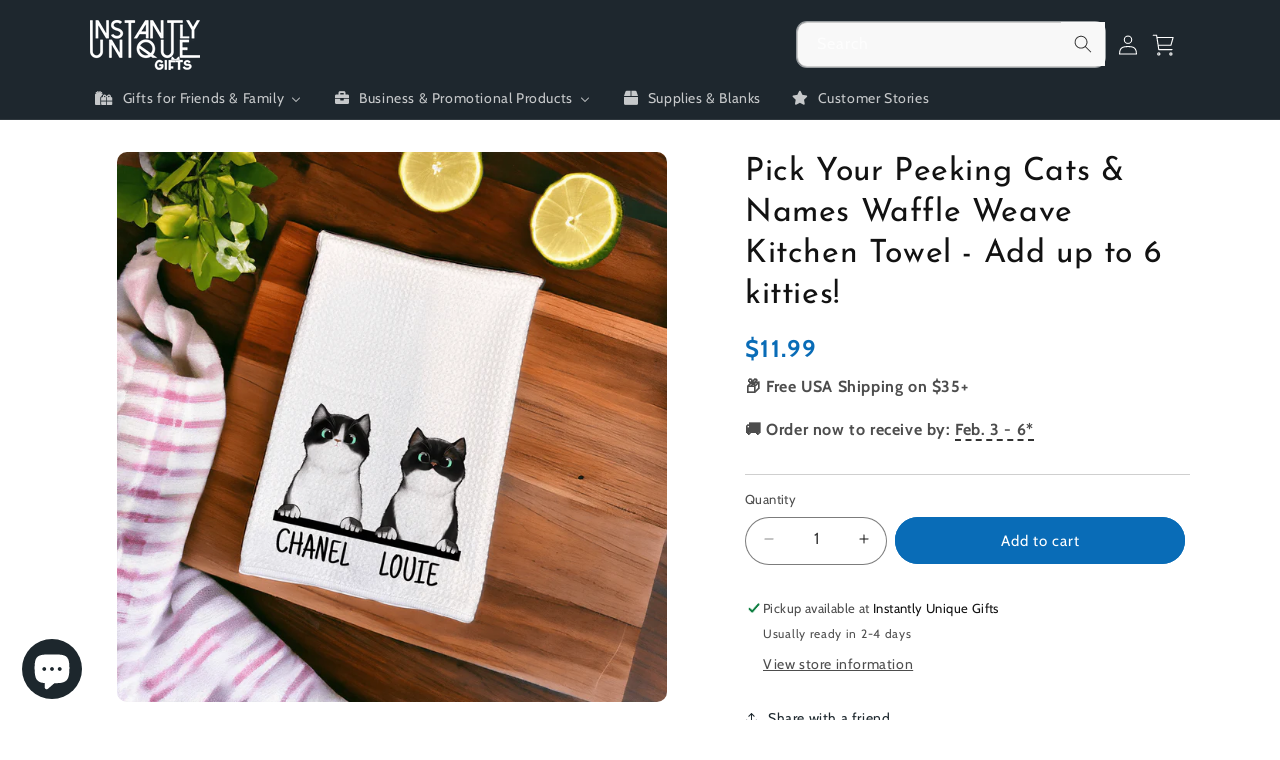

--- FILE ---
content_type: text/css
request_url: https://instantlyunique.com/cdn/shop/t/38/assets/teeinblue-custom.css?v=46015093040336197131761682114
body_size: -290
content:
@media only screen and (max-width: 960px){#tee-gallery{height:auto!important}}.tee-form-inputs:before{content:"Customize Your Order";display:block;text-align:center;color:#1d272d;font-weight:700;white-space:pre;margin-bottom:10px;font-size:18px;z-index:9999}.tee-campaign-form-footer:after{content:"\2753  Need Assistance? If you're having trouble with positioning or design, send us a chat!";display:block;text-align:center;color:#1d272d;font-size:14px;font-weight:400;margin-bottom:8px;margin-top:8px;padding:5px 10px;width:100%;white-space:normal;line-height:1.4}.tee-btn--preview{border-radius:999px!important;height:50px!important}.tee-form-inputs{border-radius:6px!important;border:1px solid rgba(118,147,169,.5);background-color:#f9fafe!important;box-shadow:0 4px 6px #0000001a;z-index:9999}.tee-btn--atc{border-radius:999px!important}.tee-dcontent-footer:before{content:"";display:block;text-align:center!important;color:#333;margin:0 auto 10px;font-size:12px;width:100%}.tee-dcontent:before{content:"";display:inline-block;text-align:center!important;color:#333;font-weight:700;margin-bottom:10px;margin-top:10px;font-size:18px}
/*# sourceMappingURL=/cdn/shop/t/38/assets/teeinblue-custom.css.map?v=46015093040336197131761682114 */


--- FILE ---
content_type: text/javascript; charset=utf-8
request_url: https://instantlyunique.com/products/pick-your-peeking-cats-names-waffle-weave-kitchen-towel-add-up-to-6-kitties.js
body_size: 728
content:
{"id":7981967868161,"title":"Pick Your Peeking Cats \u0026 Names Waffle Weave Kitchen Towel - Add up to 6 kitties!","handle":"pick-your-peeking-cats-names-waffle-weave-kitchen-towel-add-up-to-6-kitties","description":"\u003cmeta charset=\"utf-8\"\u003e\u003cmeta charset=\"utf-8\"\u003e\u003cspan data-mce-fragment=\"1\"\u003eThis waffle weave kitchen towel is the perfect addition to any cat lover's kitchen! Measuring 16\" x 24\", you can customize the towel with your cat's name and image. Simply choose the cats design that looks most like your companion from our selection of options, and type in their name. Choose up to 6 cats! The towel is not only functional but also adds a personalized touch to your kitchen décor.\u003c\/span\u003e\u003cbr\u003e","published_at":"2023-03-06T21:01:34-06:00","created_at":"2023-03-06T21:00:59-06:00","vendor":"Instantly Unique Gifts","type":"Towel","tags":["cat","kitchen towel"],"price":1199,"price_min":1199,"price_max":1199,"available":true,"price_varies":false,"compare_at_price":null,"compare_at_price_min":0,"compare_at_price_max":0,"compare_at_price_varies":false,"variants":[{"id":43794215895297,"title":"Default Title","option1":"Default Title","option2":null,"option3":null,"sku":"","requires_shipping":true,"taxable":true,"featured_image":null,"available":true,"name":"Pick Your Peeking Cats \u0026 Names Waffle Weave Kitchen Towel - Add up to 6 kitties!","public_title":null,"options":["Default Title"],"price":1199,"weight":99,"compare_at_price":null,"inventory_management":"shopify","barcode":"","requires_selling_plan":false,"selling_plan_allocations":[]}],"images":["\/\/cdn.shopify.com\/s\/files\/1\/0502\/2774\/0833\/files\/Pick-Your-Peeking-Cats-Names-Waffle-Weave-Kitchen-7.png?v=1716917242","\/\/cdn.shopify.com\/s\/files\/1\/0502\/2774\/0833\/products\/Pick-Your-Peeking-Cats-Names-Waffle-Weave-Kitchen-6.jpg?v=1716917242","\/\/cdn.shopify.com\/s\/files\/1\/0502\/2774\/0833\/products\/Pick-Your-Peeking-Cats-Names-Waffle-Weave-Kitchen-5.jpg?v=1716917242"],"featured_image":"\/\/cdn.shopify.com\/s\/files\/1\/0502\/2774\/0833\/files\/Pick-Your-Peeking-Cats-Names-Waffle-Weave-Kitchen-7.png?v=1716917242","options":[{"name":"Title","position":1,"values":["Default Title"]}],"url":"\/products\/pick-your-peeking-cats-names-waffle-weave-kitchen-towel-add-up-to-6-kitties","media":[{"alt":"Pick Your Peeking Cats \u0026 Names Waffle Weave Kitchen Towel - Add up to 6 kitties!","id":34120679653633,"position":1,"preview_image":{"aspect_ratio":1.0,"height":1600,"width":1600,"src":"https:\/\/cdn.shopify.com\/s\/files\/1\/0502\/2774\/0833\/files\/Pick-Your-Peeking-Cats-Names-Waffle-Weave-Kitchen-7.png?v=1716917242"},"aspect_ratio":1.0,"height":1600,"media_type":"image","src":"https:\/\/cdn.shopify.com\/s\/files\/1\/0502\/2774\/0833\/files\/Pick-Your-Peeking-Cats-Names-Waffle-Weave-Kitchen-7.png?v=1716917242","width":1600},{"alt":"Pick Your Peeking Cats \u0026 Names Waffle Weave Kitchen Towel - Add up to 6 kitties!","id":32673280295169,"position":2,"preview_image":{"aspect_ratio":1.333,"height":1200,"width":1600,"src":"https:\/\/cdn.shopify.com\/s\/files\/1\/0502\/2774\/0833\/products\/Pick-Your-Peeking-Cats-Names-Waffle-Weave-Kitchen-6.jpg?v=1716917242"},"aspect_ratio":1.333,"height":1200,"media_type":"image","src":"https:\/\/cdn.shopify.com\/s\/files\/1\/0502\/2774\/0833\/products\/Pick-Your-Peeking-Cats-Names-Waffle-Weave-Kitchen-6.jpg?v=1716917242","width":1600},{"alt":"Pick Your Peeking Cats \u0026 Names Waffle Weave Kitchen Towel - Add up to 6 kitties!","id":32673280327937,"position":3,"preview_image":{"aspect_ratio":1.333,"height":1200,"width":1600,"src":"https:\/\/cdn.shopify.com\/s\/files\/1\/0502\/2774\/0833\/products\/Pick-Your-Peeking-Cats-Names-Waffle-Weave-Kitchen-5.jpg?v=1716917242"},"aspect_ratio":1.333,"height":1200,"media_type":"image","src":"https:\/\/cdn.shopify.com\/s\/files\/1\/0502\/2774\/0833\/products\/Pick-Your-Peeking-Cats-Names-Waffle-Weave-Kitchen-5.jpg?v=1716917242","width":1600}],"requires_selling_plan":false,"selling_plan_groups":[]}

--- FILE ---
content_type: text/javascript; charset=utf-8
request_url: https://instantlyunique.com/products/pick-your-peeking-cats-names-waffle-weave-kitchen-towel-add-up-to-6-kitties.js
body_size: -25
content:
{"id":7981967868161,"title":"Pick Your Peeking Cats \u0026 Names Waffle Weave Kitchen Towel - Add up to 6 kitties!","handle":"pick-your-peeking-cats-names-waffle-weave-kitchen-towel-add-up-to-6-kitties","description":"\u003cmeta charset=\"utf-8\"\u003e\u003cmeta charset=\"utf-8\"\u003e\u003cspan data-mce-fragment=\"1\"\u003eThis waffle weave kitchen towel is the perfect addition to any cat lover's kitchen! Measuring 16\" x 24\", you can customize the towel with your cat's name and image. Simply choose the cats design that looks most like your companion from our selection of options, and type in their name. Choose up to 6 cats! The towel is not only functional but also adds a personalized touch to your kitchen décor.\u003c\/span\u003e\u003cbr\u003e","published_at":"2023-03-06T21:01:34-06:00","created_at":"2023-03-06T21:00:59-06:00","vendor":"Instantly Unique Gifts","type":"Towel","tags":["cat","kitchen towel"],"price":1199,"price_min":1199,"price_max":1199,"available":true,"price_varies":false,"compare_at_price":null,"compare_at_price_min":0,"compare_at_price_max":0,"compare_at_price_varies":false,"variants":[{"id":43794215895297,"title":"Default Title","option1":"Default Title","option2":null,"option3":null,"sku":"","requires_shipping":true,"taxable":true,"featured_image":null,"available":true,"name":"Pick Your Peeking Cats \u0026 Names Waffle Weave Kitchen Towel - Add up to 6 kitties!","public_title":null,"options":["Default Title"],"price":1199,"weight":99,"compare_at_price":null,"inventory_management":"shopify","barcode":"","requires_selling_plan":false,"selling_plan_allocations":[]}],"images":["\/\/cdn.shopify.com\/s\/files\/1\/0502\/2774\/0833\/files\/Pick-Your-Peeking-Cats-Names-Waffle-Weave-Kitchen-7.png?v=1716917242","\/\/cdn.shopify.com\/s\/files\/1\/0502\/2774\/0833\/products\/Pick-Your-Peeking-Cats-Names-Waffle-Weave-Kitchen-6.jpg?v=1716917242","\/\/cdn.shopify.com\/s\/files\/1\/0502\/2774\/0833\/products\/Pick-Your-Peeking-Cats-Names-Waffle-Weave-Kitchen-5.jpg?v=1716917242"],"featured_image":"\/\/cdn.shopify.com\/s\/files\/1\/0502\/2774\/0833\/files\/Pick-Your-Peeking-Cats-Names-Waffle-Weave-Kitchen-7.png?v=1716917242","options":[{"name":"Title","position":1,"values":["Default Title"]}],"url":"\/products\/pick-your-peeking-cats-names-waffle-weave-kitchen-towel-add-up-to-6-kitties","media":[{"alt":"Pick Your Peeking Cats \u0026 Names Waffle Weave Kitchen Towel - Add up to 6 kitties!","id":34120679653633,"position":1,"preview_image":{"aspect_ratio":1.0,"height":1600,"width":1600,"src":"https:\/\/cdn.shopify.com\/s\/files\/1\/0502\/2774\/0833\/files\/Pick-Your-Peeking-Cats-Names-Waffle-Weave-Kitchen-7.png?v=1716917242"},"aspect_ratio":1.0,"height":1600,"media_type":"image","src":"https:\/\/cdn.shopify.com\/s\/files\/1\/0502\/2774\/0833\/files\/Pick-Your-Peeking-Cats-Names-Waffle-Weave-Kitchen-7.png?v=1716917242","width":1600},{"alt":"Pick Your Peeking Cats \u0026 Names Waffle Weave Kitchen Towel - Add up to 6 kitties!","id":32673280295169,"position":2,"preview_image":{"aspect_ratio":1.333,"height":1200,"width":1600,"src":"https:\/\/cdn.shopify.com\/s\/files\/1\/0502\/2774\/0833\/products\/Pick-Your-Peeking-Cats-Names-Waffle-Weave-Kitchen-6.jpg?v=1716917242"},"aspect_ratio":1.333,"height":1200,"media_type":"image","src":"https:\/\/cdn.shopify.com\/s\/files\/1\/0502\/2774\/0833\/products\/Pick-Your-Peeking-Cats-Names-Waffle-Weave-Kitchen-6.jpg?v=1716917242","width":1600},{"alt":"Pick Your Peeking Cats \u0026 Names Waffle Weave Kitchen Towel - Add up to 6 kitties!","id":32673280327937,"position":3,"preview_image":{"aspect_ratio":1.333,"height":1200,"width":1600,"src":"https:\/\/cdn.shopify.com\/s\/files\/1\/0502\/2774\/0833\/products\/Pick-Your-Peeking-Cats-Names-Waffle-Weave-Kitchen-5.jpg?v=1716917242"},"aspect_ratio":1.333,"height":1200,"media_type":"image","src":"https:\/\/cdn.shopify.com\/s\/files\/1\/0502\/2774\/0833\/products\/Pick-Your-Peeking-Cats-Names-Waffle-Weave-Kitchen-5.jpg?v=1716917242","width":1600}],"requires_selling_plan":false,"selling_plan_groups":[]}

--- FILE ---
content_type: text/javascript
request_url: https://instantlyunique.com/cdn/shop/t/38/assets/tee-sticky-gallery.js?v=120694162618992576611724038618
body_size: 992
content:
document.addEventListener("DOMContentLoaded",()=>{const fixedLivePreview=()=>{const galleryWrapperSelector=".grid__item.product__media-wrapper",$gallery=document.querySelector(galleryWrapperSelector);if(!$gallery)return;const style=document.createElement("style");style.innerHTML=`
      .gallery--sticky:not(.gallery--sticky--hide) ${galleryWrapperSelector} .tee-gallery-content {
        background: #fff;
        box-shadow: 0 2px 5px 3px rgba(0, 0, 0, .15);
        display: flex;
        justify-content: center;
        left: 0;
        position: fixed;
        top: 0;
        width: calc(100vw);
        z-index: 99;
      }
      .gallery--sticky:not(.gallery--sticky--hide) ${galleryWrapperSelector} .tee-gallery {
        width: auto;
        zoom: .7;
      }
      .gallery--sticky:not(.gallery--sticky--hide) ${galleryWrapperSelector} .tee-thumbnails,
      .gallery--sticky:not(.gallery--sticky--hide) ${galleryWrapperSelector} .tee-slider__dots {
        display: none;
      }
      .gallery--sticky:not(.gallery--sticky--hide) .gallery--close-button {
        display: block;
      }
      .gallery--sticky.gallery--sticky--hide .sticky-gallery-button {
        display: block;
      }
      .sticky-gallery-button {
        background-color: #fff;
        background-image: url('data:image/svg+xml;utf8,<svg version="1.1" id="Layer_2_1_" xmlns="http://www.w3.org/2000/svg" xmlns:xlink="http://www.w3.org/1999/xlink" x="0px" y="0px" viewBox="0 0 512 512" style="enable-background:new 0 0 512 512;" xml:space="preserve"><g><path d="M114.5,79.1C95,79.1,79.1,95,79.1,114.5v283c0,19.5,15.8,35.4,35.4,35.4h283c19.5,0,35.4-15.8,35.4-35.4v-283 c0-19.5-15.8-35.4-35.4-35.4H114.5z M114.5,409.3c-6.5,0-11.8-5.3-11.8-11.8V308l94.3-94.3l195.6,195.6H114.5z M409.3,392.7 L331.6,315l30.5-30.5l47.2,47.2V392.7z M409.3,114.5v183.8l-38.8-38.9c-4.6-4.6-12.1-4.7-16.7-0.1c0,0,0,0-0.1,0.1L315,298.3 L205.4,188.7c-4.6-4.6-12.1-4.7-16.7-0.1c0,0,0,0-0.1,0.1l-86,86.1V114.5c0-6.5,5.3-11.8,11.8-11.8h283 C404,102.7,409.3,108,409.3,114.5z"/><path d="M326.7,138.1c-26,0-47.2,21.1-47.2,47.2s21.1,47.2,47.2,47.2s47.2-21.1,47.2-47.2S352.8,138.1,326.7,138.1z M326.7,208.8 c-13,0-23.6-10.6-23.6-23.6s10.6-23.6,23.6-23.6s23.6,10.6,23.6,23.6S339.8,208.8,326.7,208.8z"/><path d="M23.7,35c0,0,0.1-4.9,3.3-7.9c3.5-3.4,8.1-3.5,8.1-3.5l89.6,0c0-19.2,0-23.6,0-23.6L34.9,0C15.6,0,0,15.6,0,34.9l0,89.8 l23.7,0V35z"/><path d="M484.9,26.9c3.4,3.5,3.5,8.1,3.5,8.1l0,89.6c19.2,0,23.6,0,23.6,0l0-89.8C512,15.6,496.4,0,477.1,0l-89.8,0l0,23.7H477 C477,23.7,482,23.8,484.9,26.9z"/><path d="M488.3,477c0,0-0.1,4.9-3.3,7.9c-3.5,3.4-8.1,3.5-8.1,3.5l-89.6,0c0,19.2,0,23.6,0,23.6l89.8,0c19.2,0,34.8-15.6,34.8-34.8 l0-89.8l-23.7,0V477z"/><path d="M27.1,485.1c-3.4-3.5-3.5-8.1-3.5-8.1l0-89.6c-19.2,0-23.6,0-23.6,0l0,89.8C0,496.4,15.6,512,34.9,512l89.8,0l0-23.7H35 C35,488.3,30,488.2,27.1,485.1z"/></g></svg>');
        background-position: center;
        background-repeat: no-repeat;
        background-size: 20px 20px;
        border-radius: 50%;
        box-shadow: 0px 0px 5px;
        display: none;
        height: 40px;
        position: fixed;
        right: 20px;
        top: 100px;
        width: 40px;
        z-index: 999;
      }
      .gallery--close-button {
        background-image: url('data:image/svg+xml;utf8,<svg height="329pt" viewBox="0 0 329.26933 329" width="329pt" xmlns="http://www.w3.org/2000/svg"><path d="m194.800781 164.769531 128.210938-128.214843c8.34375-8.339844 8.34375-21.824219 0-30.164063-8.339844-8.339844-21.824219-8.339844-30.164063 0l-128.214844 128.214844-128.210937-128.214844c-8.34375-8.339844-21.824219-8.339844-30.164063 0-8.34375 8.339844-8.34375 21.824219 0 30.164063l128.210938 128.214843-128.210938 128.214844c-8.34375 8.339844-8.34375 21.824219 0 30.164063 4.15625 4.160156 9.621094 6.25 15.082032 6.25 5.460937 0 10.921875-2.089844 15.082031-6.25l128.210937-128.214844 128.214844 128.214844c4.160156 4.160156 9.621094 6.25 15.082032 6.25 5.460937 0 10.921874-2.089844 15.082031-6.25 8.34375-8.339844 8.34375-21.824219 0-30.164063zm0 0"/></svg>');
        background-position: center;
        background-repeat: no-repeat;
        background-size: 16px 16px;
        height: 16px;
        opacity: 0.5;
        position: absolute;
        right: 20px;
        top: 20px;
        width: 16px;
      }
    `,document.head.appendChild(style);let hasStickyButton=!1,hasCloseButton=!1;const onScroll=()=>{const $teeGallery=document.querySelector(`${galleryWrapperSelector} #tee-gallery`);if($teeGallery){if(!hasStickyButton){const stickyButton=document.createElement("div");stickyButton.className="sticky-gallery-button",stickyButton.addEventListener("click",e=>{e.stopPropagation(),e.preventDefault(),document.body.classList.remove("gallery--sticky--hide");const galleryContentHeight2=document.querySelector(".tee-gallery-content").offsetHeight;$gallery.style.height=`${galleryContentHeight2+10}px`}),document.body.appendChild(stickyButton),hasStickyButton=!0}if(!hasCloseButton){const closeButton=document.createElement("div");closeButton.className="gallery--close-button",closeButton.addEventListener("click",e=>{e.stopPropagation(),e.preventDefault(),document.body.classList.add("gallery--sticky--hide"),$gallery.style.removeProperty("height")}),$teeGallery.appendChild(closeButton),hasCloseButton=!0}const galleryTop=$gallery.getBoundingClientRect().top,tFormBottom=document.getElementById("tee-artwork-form").getBoundingClientRect().bottom,galleryContentHeight=document.querySelector(".tee-gallery-content").offsetHeight;galleryTop<-10&&tFormBottom>galleryContentHeight?(document.body.classList.add("gallery--sticky"),$gallery.style.height=`${galleryContentHeight+10}px`):(document.body.classList.remove("gallery--sticky"),$gallery.style.removeProperty("height"))}},$window=window;$window.addEventListener("scroll",onScroll),$window.addEventListener("DOMMouseScroll",onScroll)},w=window.innerWidth,h=window.innerHeight;w<768&&setTimeout(function(){fixedLivePreview()},2e3)});
//# sourceMappingURL=/cdn/shop/t/38/assets/tee-sticky-gallery.js.map?v=120694162618992576611724038618


--- FILE ---
content_type: text/javascript;charset=utf-8
request_url: https://assets.cloudlift.app/api/assets/options.js?shop=instantly-unique-llc.myshopify.com
body_size: 42842
content:
window.Cloudlift = window.Cloudlift || {};window.Cloudlift.options = { config: {"app":"options","shop":"instantly-unique-llc.myshopify.com","url":"https://instantlyunique.com","api":"https://api.cloudlift.app","assets":"https://cdn.jsdelivr.net/gh/cloudlift-app/cdn@0.15.21","mode":"prod","currencyFormats":{"moneyFormat":"${{amount}}","moneyWithCurrencyFormat":"${{amount}} USD"},"resources":["https://cdn.jsdelivr.net/gh/cloudlift-app/cdn@0.15.21/static/app-options.css","https://cdn.jsdelivr.net/gh/cloudlift-app/cdn@0.15.21/static/app-options.js"],"locale":"en","i18n":{"product.options.ai.generated.label":"Generated Images","product.options.text.align.right":"Text align right","product.options.discount.button":"Apply","product.options.discount.invalid":"Enter a valid discount code","product.options.library.button":"Select image","product.options.validity.dateMax":"Please enter a date before {max}","product.options.tabs.next":"Next","product.options.free":"FREE","product.options.ai.loading.generating":"Generating your image...","product.options.ai.removebg.button":"Remove Background","product.options.validity.upload.required":"Please upload a file","product.options.item.modal.title":"Update cart item?","product.options.item.modal.update":"Update","product.options.library.categories.button":"Show categories","product.options.tabs.previous":"Previous","product.options.validity.rangeOverflow":"Max allowed value {max}","product.options.file.link":"\uD83D\uDD17","product.options.ai.edit.placeholder":"Describe how to edit the image...","product.options.ai.update.button":"Update Image","product.options.bundle.hide":"Hide","product.options.text.style.bold":"Text bold","product.options.ai.edit.button":"Edit Image","product.options.validity.patternMismatch":"Please enter text to match: {pattern}","product.options.text.fontSize":"Text size","product.options.library.categories.label":"Categories","product.options.bundle.items":"items","product.options.ai.removebg.removed":"Background Removed","product.options.ai.button.generate":"Generate","product.options.validity.upload.max":"Maximum allowed file size is {max} MB","product.options.validity.rangeUnderflow":"Min allowed value {min}","product.options.text.style.italic":"Text italic","product.options.ai.prompt.placeholder":"Describe the image...","product.options.library.search.empty":"No results found","product.options.text.align.center":"Text center","product.options.ai.loading.editing":"Editing image...","product.options.discount.placeholder":"Discount code","product.options.ai.load_more":"Load More","product.options.validity.valueMissing":"*Required Field","product.options.validity.tooLong":"Please enter less than {max} characters","product.options.ai.button.edit":"Edit Image","product.options.ai.edit.indicator":"Editing image","product.options.bundle.show":"Show","product.options.library.search.placeholder":"Search images","product.options.validity.selectMax":"Please select at most {max}","product.options.discount.valid":"Discount is applied at checkout. Please note discount codes are not valid with other discounts (B1G1 Discounts, Bundles, Quantity Discounts) and they will not be applied to your order upon checkout.","product.options.item.edit":"Edit ⚙️","product.options.item.modal.add":"Add new","product.options.validity.dateMin":"Please enter a date after {min}","product.options.library.images.button":"More images","product.options.validity.tooShort":"Please enter at least {min} characters","product.options.validity.selectMin":"Please select at least {min}","product.options.text.align.left":"Text align left"},"level":2,"version":"0.12.124","setup":true,"themeId":"140956467457","autoPreviewSelector":".product slider-component:not([class*=\"thumb\"]) ul li:first-child","autoGallerySelector":".product media-gallery","locationMode":0,"selector":"","previewLocationMode":0,"previewSelector":"","previewImgParent":1,"previewImgParentSelector":"","itemImgParentSelector":".cart-notification, .cart-item","previewSticky":true,"previewStickyMobile":"overlay","previewStickyMobileSize":25,"priceDraft":false,"priceDraftTitle":"","priceDraftShipping":false,"priceDraftTaxFree":false,"priceDraftRetention":3,"priceProductId":"7967960858881","priceProductHandle":"product-options","priceVariantId":"43750816776449","priceVariantValue":0.01,"checkout":true,"checkoutConfig":{"debug":false,"update":false},"currencyConvert":true,"autoFulfil":false,"priceWeight":false,"extensions":"","theme":{"productPriceObserver":true,"cartItemPriceOptions":true,"productVariantHistory":true,"productFormCapture":false,"cartItemEdit":true,"themeGallery":true,"productOptionsClear":true,"cartCount":true,"cartItem":true,"cartItemPrice":true,"cartItemPreview":true,"cartTotal":true,"productItemModal":true,"previewHiddenExclude":true,"cartDiscount":false,"productPrice":true,"productPriceAll":true},"fonts":[{"name":"Pacifico","files":{"regular":"http://fonts.gstatic.com/s/pacifico/v22/FwZY7-Qmy14u9lezJ96A4sijpFu_.ttf"},"type":1},{"name":"Fjalla One","files":{"regular":"http://fonts.gstatic.com/s/fjallaone/v15/Yq6R-LCAWCX3-6Ky7FAFnOZwkxgtUb8.ttf"},"type":1},{"name":"Rock Salt","files":{"regular":"http://fonts.gstatic.com/s/rocksalt/v11/MwQ0bhv11fWD6QsAVOZbsEk7hbBWrA.ttf"},"type":1},{"name":"Cookie","files":{"regular":"http://fonts.gstatic.com/s/cookie/v17/syky-y18lb0tSbfNlQCT9tPdpw.ttf"},"type":1},{"name":"Archivo","files":{"bold":"http://fonts.gstatic.com/s/archivo/v18/k3k6o8UDI-1M0wlSV9XAw6lQkqWY8Q82sJaRE-NWIDdgffTT0zRp8B1oJ0vyVQ.ttf","italic":"http://fonts.gstatic.com/s/archivo/v18/k3k8o8UDI-1M0wlSfdzyIEkpwTM29hr-8mTYIRyOSVz60_PG_HCBsxdsBU7iVdxQ.ttf","regular":"http://fonts.gstatic.com/s/archivo/v18/k3k6o8UDI-1M0wlSV9XAw6lQkqWY8Q82sJaRE-NWIDdgffTTNDNp8B1oJ0vyVQ.ttf","bold_italic":"http://fonts.gstatic.com/s/archivo/v18/k3k8o8UDI-1M0wlSfdzyIEkpwTM29hr-8mTYIRyOSVz60_PG_HBmtBdsBU7iVdxQ.ttf"},"type":1},{"name":"Lato","files":{"bold":"http://fonts.gstatic.com/s/lato/v17/S6u9w4BMUTPHh6UVew-FGC_p9dw.ttf","italic":"http://fonts.gstatic.com/s/lato/v17/S6u8w4BMUTPHjxswWyWrFCbw7A.ttf","regular":"http://fonts.gstatic.com/s/lato/v17/S6uyw4BMUTPHvxk6XweuBCY.ttf","bold_italic":"http://fonts.gstatic.com/s/lato/v17/S6u_w4BMUTPHjxsI5wqPHA3s5dwt7w.ttf"},"type":1},{"name":"Archivo Black","files":{"regular":"http://fonts.gstatic.com/s/archivoblack/v17/HTxqL289NzCGg4MzN6KJ7eW6OYuP_x7yx3A.ttf"},"type":1},{"name":"Caveat Brush","files":{"regular":"http://fonts.gstatic.com/s/caveatbrush/v11/EYq0maZfwr9S9-ETZc3fKXtMW7mT03pdQw.ttf"},"type":1},{"name":"Playfair Display","files":{"bold":"http://fonts.gstatic.com/s/playfairdisplay/v30/nuFvD-vYSZviVYUb_rj3ij__anPXJzDwcbmjWBN2PKeiukDQZNLo_U2r.ttf","italic":"http://fonts.gstatic.com/s/playfairdisplay/v30/nuFRD-vYSZviVYUb_rj3ij__anPXDTnCjmHKM4nYO7KN_qiTbtbK-F2rA0s.ttf","regular":"http://fonts.gstatic.com/s/playfairdisplay/v30/nuFvD-vYSZviVYUb_rj3ij__anPXJzDwcbmjWBN2PKdFvUDQZNLo_U2r.ttf","bold_italic":"http://fonts.gstatic.com/s/playfairdisplay/v30/nuFRD-vYSZviVYUb_rj3ij__anPXDTnCjmHKM4nYO7KN_k-UbtbK-F2rA0s.ttf"},"type":1},{"name":"Roboto","files":{"bold":"http://fonts.gstatic.com/s/roboto/v20/KFOlCnqEu92Fr1MmWUlvAx05IsDqlA.ttf","italic":"http://fonts.gstatic.com/s/roboto/v20/KFOkCnqEu92Fr1Mu52xPKTM1K9nz.ttf","regular":"http://fonts.gstatic.com/s/roboto/v20/KFOmCnqEu92Fr1Me5WZLCzYlKw.ttf","bold_italic":"http://fonts.gstatic.com/s/roboto/v20/KFOjCnqEu92Fr1Mu51TzBhc9AMX6lJBP.ttf"},"type":1},{"name":"Just Another Hand","files":{"regular":"http://fonts.gstatic.com/s/justanotherhand/v17/845CNN4-AJyIGvIou-6yJKyptyOpOcr_BmmlS5aw.ttf"},"type":1},{"name":"Luxurious Script","files":{"regular":"http://fonts.gstatic.com/s/luxuriousscript/v5/ahcCv9e7yydulT32KZ0rBIoD7DzMg0rOby1JtYk.ttf"},"type":1},{"name":"Montserrat","files":{"bold":"http://fonts.gstatic.com/s/montserrat/v15/JTURjIg1_i6t8kCHKm45_dJE7g7J_950vCo.ttf","italic":"http://fonts.gstatic.com/s/montserrat/v15/JTUQjIg1_i6t8kCHKm459WxhziTn89dtpQ.ttf","regular":"http://fonts.gstatic.com/s/montserrat/v15/JTUSjIg1_i6t8kCHKm45xW5rygbi49c.ttf","bold_italic":"http://fonts.gstatic.com/s/montserrat/v15/JTUPjIg1_i6t8kCHKm459WxZcgvD-_xxrCq7qg.ttf"},"type":1},{"name":"Dancing Script","files":{"bold":"http://fonts.gstatic.com/s/dancingscript/v19/If2cXTr6YS-zF4S-kcSWSVi_sxjsohD9F50Ruu7B1i0HTeB9ptDqpw.ttf","regular":"http://fonts.gstatic.com/s/dancingscript/v19/If2cXTr6YS-zF4S-kcSWSVi_sxjsohD9F50Ruu7BMSoHTeB9ptDqpw.ttf"},"type":1},{"name":"Open Sans","files":{"bold":"http://fonts.gstatic.com/s/opensans/v18/mem5YaGs126MiZpBA-UN7rg-VeJoCqeDjg.ttf","italic":"http://fonts.gstatic.com/s/opensans/v18/mem6YaGs126MiZpBA-UFUJ0ef8xkA76a.ttf","regular":"http://fonts.gstatic.com/s/opensans/v18/mem8YaGs126MiZpBA-U1UpcaXcl0Aw.ttf","bold_italic":"http://fonts.gstatic.com/s/opensans/v18/memnYaGs126MiZpBA-UFUKWiUOhsKKKTjrPW.ttf"},"type":1},{"name":"Crimson Text","files":{"bold":"http://fonts.gstatic.com/s/crimsontext/v19/wlppgwHKFkZgtmSR3NB0oRJX1C12C9lR1LFffg.ttf","italic":"http://fonts.gstatic.com/s/crimsontext/v19/wlpogwHKFkZgtmSR3NB0oRJfaghWIfdd3ahG.ttf","regular":"http://fonts.gstatic.com/s/crimsontext/v19/wlp2gwHKFkZgtmSR3NB0oRJvaAJSA_JN3Q.ttf","bold_italic":"http://fonts.gstatic.com/s/crimsontext/v19/wlprgwHKFkZgtmSR3NB0oRJfajDqDtNV9rRPfrKu.ttf"},"type":1},{"name":"Oswald","files":{"bold":"http://fonts.gstatic.com/s/oswald/v36/TK3_WkUHHAIjg75cFRf3bXL8LICs1xZogUFoZAaRliE.ttf","regular":"http://fonts.gstatic.com/s/oswald/v36/TK3_WkUHHAIjg75cFRf3bXL8LICs1_FvgUFoZAaRliE.ttf"},"type":1},{"name":"Qwitcher Grypen","files":{"bold":"https://fonts.gstatic.com/s/qwitchergrypen/v6/pxiZypclp9tDilN9RrC5BSI1dZmT9ExkqkSsrvNXiA.ttf","regular":"https://fonts.gstatic.com/s/qwitchergrypen/v6/pxicypclp9tDilN9RrC5BSI1dZmrSGNAom-wpw.ttf"},"type":1}],"configs":[{"uuid":"cliun1prawu0","styles":{"label-color":"#555","input-color-selected":"#374151","option-font-size":"16px","input-background-color-selected":"#fff","input-background-color":"#fff","label-font-size":"18px","input-text-color":"#374151","input-border-color":"#d1d5db","font-family":"-apple-system, BlinkMacSystemFont, 'Segoe UI', Roboto,\nHelvetica, Arial, sans-serif, 'Apple Color Emoji', 'Segoe UI Emoji',\n'Segoe UI Symbol'","input-color":"#374151","info-icon-color":"#333","option-border-radius":"6px","input-border-color-focus":"#374151"},"theme":"default","css":"#cliun1prawu0 .cl-po--wrapper{font-family:-apple-system,BlinkMacSystemFont,'Segoe UI',Roboto,Helvetica,Arial,sans-serif,'Apple Color Emoji','Segoe UI Emoji','Segoe UI Symbol'}#cliun1prawu0 .cl-po--label{color:#555;font-size:18px;margin-bottom:5px}#cliun1prawu0 .cl-po--info{width:18px;height:18px;background-color:#333}#cliun1prawu0 .cl-po--help{color:#637381;font-size:14px}#cliun1prawu0 .cl-po--option{color:#374151;margin-bottom:20px;font-size:16px}#cliun1prawu0 .cl-po--input{color:#374151;background-color:#fff;font-size:16px;border-width:1px;border-color:#d1d5db;border-radius:6px;box-shadow:rgba(0,0,0,0) 0 0 0 0,rgba(0,0,0,0) 0 0 0 0,rgba(0,0,0,0.05) 0 1px 2px 0}#cliun1prawu0 .cl-po--input:focus{outline:2px solid transparent;outline-offset:2px;box-shadow:#fff 0 0 0 0,#374151 0 0 0 1px,rgba(0,0,0,0.05) 0 1px 2px 0;border-color:#374151}#cliun1prawu0 .cl-po--input.cl-po--invalid:focus{box-shadow:#fff 0 0 0 0,#c44e47 0 0 0 1px,rgba(0,0,0,0.05) 0 1px 2px 0;border-color:#c44e47}#cliun1prawu0 .cl-po--swatch{background-color:#fff;border-width:1px;border-color:#d1d5db;border-radius:6px;box-shadow:rgba(0,0,0,0) 0 0 0 0,rgba(0,0,0,0) 0 0 0 0,rgba(0,0,0,0.05) 0 1px 2px 0}#cliun1prawu0 .cl-po--input:checked+.cl-po--swatch-button{background-color:#fff;color:#374151}#cliun1prawu0 input[type=radio]:checked+.cl-po--swatch,#cliun1prawu0 input[type=checkbox]:checked+.cl-po--swatch{outline:2px solid transparent;outline-offset:2px;box-shadow:#fff 0 0 0 0,#374151 0 0 0 1px,rgba(0,0,0,0.05) 0 1px 2px 0;border-color:#374151}#cliun1prawu0 input[type=checkbox]:checked.cl-po--input,#cliun1prawu0 input[type=radio]:checked.cl-po--input{border-color:transparent;background-color:#374151}#cliun1prawu0 .cl-po--option .choices__inner{color:#374151;background-color:#fff;border-width:1px;border-color:#d1d5db;border-radius:6px;box-shadow:rgba(0,0,0,0) 0 0 0 0,rgba(0,0,0,0) 0 0 0 0,rgba(0,0,0,0.05) 0 1px 2px 0}#cliun1prawu0 .cl-po--option .choices.is-focused:not(.is-open) .choices__inner{outline:2px solid transparent;outline-offset:2px;box-shadow:#fff 0 0 0 0,#374151 0 0 0 1px,rgba(0,0,0,0.05) 0 1px 2px 0;border-color:#374151}#cliun1prawu0 .cl-po--option .choices__list--multiple .choices__item{color:#374151;background-color:#fff;border-radius:6px;border:1px solid #d1d5db}#cliun1prawu0 .cl-po--option .choices__list--multiple .choices__item.is-highlighted{color:#374151;background-color:#fff;border:1px solid #374151}#cliun1prawu0 .cl-po--option .choices[data-type*=select-multiple] .choices__button{color:#374151;border-left:1px solid #d1d5db}#cliun1prawu0 .cl-po--text-editor,#cliun1prawu0 .cl-po--collapse.cl-po--edit{--text-editor-color:#374151}#cliun1prawu0 .cl-po--text-editor .cl-po--swatch-button.selected{outline:2px solid transparent;outline-offset:2px;box-shadow:#fff 0 0 0 0,#374151 0 0 0 1px,rgba(0,0,0,0.05) 0 1px 2px 0;border-color:#374151;background-color:#fff;--text-editor-color:#374151}#cliun1prawu0 .cl-po--collapse.cl-po--edit{border-left:1px solid #d1d5db;border-right:1px solid #d1d5db;border-bottom-color:#d1d5db}#cliun1prawu0 .cl-po--collapse.cl-po--edit .cl-po--edit-label{color:#637381}#cliun1prawu0 .cl-po--collapse.cl-po--edit:not(.cl-po--open){border-bottom:1px solid #d1d5db;border-bottom-left-radius:6px;border-bottom-right-radius:6px}#cliun1prawu0 .cl-po--invalid{border-color:#c44e47}#cliun1prawu0 .cl-po--errors{margin-top:10px}#cliun1prawu0 .cl-po--error{font-size:16px;font-family:-apple-system,BlinkMacSystemFont,'Segoe UI',Roboto,Helvetica,Arial,sans-serif,'Apple Color Emoji','Segoe UI Emoji','Segoe UI Symbol';color:#fff;background-color:#c44e47;border-color:#b7423b;border-radius:6px}#cliun1prawu0 .cl-po--collapse{color:#555;font-size:18px}#cliun1prawu0 .cl-po--collapse:before{width:22px;height:22px}#cliun1prawu0 .cl-po--panel{border-width:1px;border-color:#d1d5db;border-bottom-left-radius:6px;border-bottom-right-radius:6px;box-shadow:rgba(0,0,0,0) 0 0 0 0,rgba(0,0,0,0) 0 0 0 0,rgba(0,0,0,0.05) 0 1px 2px 0}","variantOption":false,"variantOptions":[],"options":[{"name":"Acrylic Color","type":"dropdown","label":"Acrylic Color","value":"","required":true,"conditions":[],"params":{"imgTooltip":false,"textValueSelect":"Select an option","grow":false,"validationMsg":"","textClean":"","autocomplete":"","priceTextClean":"","pattern":"","labelPriceText":false,"toggle":false,"valuePriceText":true,"groupDelimiter":"","help":"","imgText":false,"textSearchValues":"","priceTemplate":"","searchValues":false,"labelValueText":false,"exclude":false,"placeholder":"","info":"","multiSelect":false},"values":[],"list":"ol00012211"},{"name":"Engraving","type":"textarea","label":"Engraving Text","value":"","required":false,"conditions":[],"params":{"help":"Max 4 characters per plaque, you can enter all of your entries here if ordering more than one. Make sure to use commas between each entry! If you have a spreadsheet, etc - you can upload it below instead.","validationMsg":"","priceTemplate":"","textClean":"","autocomplete":"","textHelp":"<b>{used}/{max}</b> only {left} left","priceTextClean":"","pattern":"","labelPriceText":false,"placeholder":"Type Here","textUsage":false,"info":""}},{"name":"Upload","type":"upload","label":"Upload a Spreadsheet/CSV:","value":"","required":false,"conditions":[],"params":{"validationMsg":"","textClean":"","autocomplete":"","dimensionRatio":false,"priceTextClean":"","pattern":"","labelPriceText":false,"dimensionCrop":false,"button":"","help":"Optional, helpful if you have a large order.","priceTemplate":"","dimensionUpdate":false,"placeholder":"","info":""}}],"lists":["ol00012211"],"targetMode":0,"conditionMode":1,"product":{"id":"8728941854977","title":"Custom Acrylic Engraved Room Number Sign – Durable Door and Wall Plaque for Offices, Hotels, Salons and More","handle":"custom-acrylic-engraved-room-number-sign-durable-door-amp-wall-plaque-for-offices-hotels-salons-amp-more","type":"product","quantity":1},"conditions":[],"preview":false,"previewConfig":{"name":"Main","position":1,"export":false,"exportConfig":{"original":false,"originalProperty":"_original","thumbnail":true,"thumbnailProperty":"_preview","thumbnailWidth":500,"thumbnailHeight":500,"crop":false,"cropConfig":{"valid":false}},"width":2000,"height":2000,"layers":[{"name":"product","type":"product","conditions":[],"params":{"excludeThumbnail":false,"rotatable":false,"resizable":false,"interactive":false,"autoScaleRatio":true,"interactiveBox":false,"excludeOriginal":false,"autoCenterV":true,"autoScaleOverlay":false,"autoScale":true,"scaleX":1.0,"interactiveColor":"","scaleY":1.0,"refRect":false,"autoScaleMax":true,"x":0,"variant":false,"autoCenterH":true,"y":0,"autoPos":true,"autoRotate":false}}],"gallery":false,"galleryConfig":{"exclude":[],"excludeVariants":false,"hideThumbnails":false,"hideThumbnailsMobile":false,"pagination":false,"paginationMobile":false,"arrows":false,"previewActive":false,"loader":false,"layout":"bottom"},"views":[]}},{"uuid":"clvra8zrtufm","styles":{"label-color":"#ffffff","input-color-selected":"#000000","css":"background: #ce0606;\npadding: 4px;\nborder-radius: 6px;","option-font-size":"16px","input-background-color-selected":"#ffffff","input-background-color":"#ffffff","label-font-size":"18px","input-text-color":"#ffffff","input-border-color":"#000000","font-family":"-apple-system, BlinkMacSystemFont, 'Segoe UI', Roboto,\nHelvetica, Arial, sans-serif, 'Apple Color Emoji', 'Segoe UI Emoji',\n'Segoe UI Symbol'","input-color":"#ffffff","info-icon-color":"#333","option-border-radius":"6px","input-border-color-focus":"#000000"},"theme":"default","css":"#clvra8zrtufm{background:#ce0606;padding:4px;border-radius:6px}#clvra8zrtufm .cl-po--wrapper{font-family:-apple-system,BlinkMacSystemFont,'Segoe UI',Roboto,Helvetica,Arial,sans-serif,'Apple Color Emoji','Segoe UI Emoji','Segoe UI Symbol'}#clvra8zrtufm .cl-po--label{color:#fff;font-size:18px;margin-bottom:5px}#clvra8zrtufm .cl-po--info{width:18px;height:18px;background-color:#333}#clvra8zrtufm .cl-po--help{color:#637381;font-size:14px}#clvra8zrtufm .cl-po--option{color:#fff;margin-bottom:20px;font-size:16px}#clvra8zrtufm .cl-po--input{color:#fff;background-color:#fff;font-size:16px;border-width:1px;border-color:#000;border-radius:6px;box-shadow:rgba(0,0,0,0) 0 0 0 0,rgba(0,0,0,0) 0 0 0 0,rgba(0,0,0,0.05) 0 1px 2px 0}#clvra8zrtufm .cl-po--input:focus{outline:2px solid transparent;outline-offset:2px;box-shadow:#fff 0 0 0 0,#000 0 0 0 1px,rgba(0,0,0,0.05) 0 1px 2px 0;border-color:#000}#clvra8zrtufm .cl-po--input.cl-po--invalid:focus{box-shadow:#fff 0 0 0 0,#c44e47 0 0 0 1px,rgba(0,0,0,0.05) 0 1px 2px 0;border-color:#c44e47}#clvra8zrtufm .cl-po--swatch{background-color:#fff;border-width:1px;border-color:#000;border-radius:6px;box-shadow:rgba(0,0,0,0) 0 0 0 0,rgba(0,0,0,0) 0 0 0 0,rgba(0,0,0,0.05) 0 1px 2px 0}#clvra8zrtufm .cl-po--input:checked+.cl-po--swatch-button{background-color:#fff;color:#fff}#clvra8zrtufm input[type=radio]:checked+.cl-po--swatch,#clvra8zrtufm input[type=checkbox]:checked+.cl-po--swatch{outline:2px solid transparent;outline-offset:2px;box-shadow:#fff 0 0 0 0,#000 0 0 0 1px,rgba(0,0,0,0.05) 0 1px 2px 0;border-color:#000}#clvra8zrtufm input[type=checkbox]:checked.cl-po--input,#clvra8zrtufm input[type=radio]:checked.cl-po--input{border-color:transparent;background-color:#000}#clvra8zrtufm .cl-po--option .choices__inner{color:#fff;background-color:#fff;border-width:1px;border-color:#000;border-radius:6px;box-shadow:rgba(0,0,0,0) 0 0 0 0,rgba(0,0,0,0) 0 0 0 0,rgba(0,0,0,0.05) 0 1px 2px 0}#clvra8zrtufm .cl-po--option .choices.is-focused:not(.is-open) .choices__inner{outline:2px solid transparent;outline-offset:2px;box-shadow:#fff 0 0 0 0,#000 0 0 0 1px,rgba(0,0,0,0.05) 0 1px 2px 0;border-color:#000}#clvra8zrtufm .cl-po--option .choices__list--multiple .choices__item{color:#fff;background-color:#fff;border-radius:6px;border:1px solid #000}#clvra8zrtufm .cl-po--option .choices__list--multiple .choices__item.is-highlighted{color:#fff;background-color:#fff;border:1px solid #000}#clvra8zrtufm .cl-po--option .choices[data-type*=select-multiple] .choices__button{color:#fff;border-left:1px solid #000}#clvra8zrtufm .cl-po--text-editor,#clvra8zrtufm .cl-po--collapse.cl-po--edit{--text-editor-color:#fff}#clvra8zrtufm .cl-po--text-editor .cl-po--swatch-button.selected{outline:2px solid transparent;outline-offset:2px;box-shadow:#fff 0 0 0 0,#000 0 0 0 1px,rgba(0,0,0,0.05) 0 1px 2px 0;border-color:#000;background-color:#fff;--text-editor-color:#fff}#clvra8zrtufm .cl-po--collapse.cl-po--edit{border-left:1px solid #000;border-right:1px solid #000;border-bottom-color:#000}#clvra8zrtufm .cl-po--collapse.cl-po--edit .cl-po--edit-label{color:#637381}#clvra8zrtufm .cl-po--collapse.cl-po--edit:not(.cl-po--open){border-bottom:1px solid #000;border-bottom-left-radius:6px;border-bottom-right-radius:6px}#clvra8zrtufm .cl-po--invalid{border-color:#c44e47}#clvra8zrtufm .cl-po--errors{margin-top:10px}#clvra8zrtufm .cl-po--error{font-size:16px;font-family:-apple-system,BlinkMacSystemFont,'Segoe UI',Roboto,Helvetica,Arial,sans-serif,'Apple Color Emoji','Segoe UI Emoji','Segoe UI Symbol';color:#fff;background-color:#c44e47;border-color:#b7423b;border-radius:6px}#clvra8zrtufm .cl-po--collapse{color:#fff;font-size:18px}#clvra8zrtufm .cl-po--collapse:before{width:22px;height:22px}#clvra8zrtufm .cl-po--panel{border-width:1px;border-color:#000;border-bottom-left-radius:6px;border-bottom-right-radius:6px;box-shadow:rgba(0,0,0,0) 0 0 0 0,rgba(0,0,0,0) 0 0 0 0,rgba(0,0,0,0.05) 0 1px 2px 0}","variantOption":false,"variantOptions":[],"options":[{"name":"Clearance Terms","type":"checkbox","label":"Please check the box to confirm:","value":"","required":true,"conditions":[],"params":{"help":"","validationMsg":"","priceTemplate":"","textClean":"","autocomplete":"","labelValueText":false,"pattern":"","labelPriceText":false,"exclude":false,"valuePriceText":true,"placeholder":"","info":""},"values":[{"value":"I Acknowledge there are no returns & it is sold as is.","text":"<B>I acknowledge that this is a clearance item, it may be perfect, it may be imperfect, discontinued, a return or a sample item & is sold AS IS with NO RETURNS."}]}],"targetMode":1,"conditionMode":1,"conditions":[{"data":"product","field":"product_tags","tags":["clearance"]}],"preview":false,"previewConfig":{"name":"Main","position":1,"export":false,"exportConfig":{"original":false,"originalProperty":"_original","thumbnail":true,"thumbnailProperty":"_preview","thumbnailWidth":500,"thumbnailHeight":500,"crop":false,"cropConfig":{"valid":false}},"layers":[{"name":"product","type":"product","conditions":[],"params":{"excludeThumbnail":false,"rotatable":false,"resizable":false,"interactive":false,"autoScaleRatio":true,"interactiveBox":false,"excludeOriginal":false,"autoCenterV":true,"autoScaleOverlay":false,"autoScale":true,"scaleX":1,"interactiveColor":"","scaleY":1,"refRect":false,"autoScaleMax":true,"x":0,"variant":false,"autoCenterH":true,"y":0,"autoPos":true,"autoRotate":false}}],"gallery":false,"galleryConfig":{"exclude":[],"excludeVariants":false,"hideThumbnails":false,"hideThumbnailsMobile":false,"pagination":false,"paginationMobile":false,"arrows":false,"previewActive":false,"loader":false,"layout":"bottom"},"views":[]}},{"uuid":"clwqottyh3nz","styles":{"label-color":"#555","input-color-selected":"#374151","option-font-size":"16px","input-background-color-selected":"#fff","input-background-color":"#fff","label-font-size":"18px","input-text-color":"#374151","input-border-color":"#d1d5db","font-family":"-apple-system, BlinkMacSystemFont, 'Segoe UI', Roboto,\nHelvetica, Arial, sans-serif, 'Apple Color Emoji', 'Segoe UI Emoji',\n'Segoe UI Symbol'","input-color":"#374151","info-icon-color":"#333","option-border-radius":"6px","input-border-color-focus":"#374151"},"theme":"default","css":"#clwqottyh3nz .cl-po--wrapper{font-family:-apple-system,BlinkMacSystemFont,'Segoe UI',Roboto,Helvetica,Arial,sans-serif,'Apple Color Emoji','Segoe UI Emoji','Segoe UI Symbol'}#clwqottyh3nz .cl-po--label{color:#555;font-size:18px;margin-bottom:5px}#clwqottyh3nz .cl-po--info{width:18px;height:18px;background-color:#333}#clwqottyh3nz .cl-po--help{color:#637381;font-size:14px}#clwqottyh3nz .cl-po--option{color:#374151;margin-bottom:20px;font-size:16px}#clwqottyh3nz .cl-po--input{color:#374151;background-color:#fff;font-size:16px;border-width:1px;border-color:#d1d5db;border-radius:6px;box-shadow:rgba(0,0,0,0) 0 0 0 0,rgba(0,0,0,0) 0 0 0 0,rgba(0,0,0,0.05) 0 1px 2px 0}#clwqottyh3nz .cl-po--input:focus{outline:2px solid transparent;outline-offset:2px;box-shadow:#fff 0 0 0 0,#374151 0 0 0 1px,rgba(0,0,0,0.05) 0 1px 2px 0;border-color:#374151}#clwqottyh3nz .cl-po--input.cl-po--invalid:focus{box-shadow:#fff 0 0 0 0,#c44e47 0 0 0 1px,rgba(0,0,0,0.05) 0 1px 2px 0;border-color:#c44e47}#clwqottyh3nz .cl-po--swatch{background-color:#fff;border-width:1px;border-color:#d1d5db;border-radius:6px;box-shadow:rgba(0,0,0,0) 0 0 0 0,rgba(0,0,0,0) 0 0 0 0,rgba(0,0,0,0.05) 0 1px 2px 0}#clwqottyh3nz .cl-po--input:checked+.cl-po--swatch-button{background-color:#fff;color:#374151}#clwqottyh3nz input[type=radio]:checked+.cl-po--swatch,#clwqottyh3nz input[type=checkbox]:checked+.cl-po--swatch{outline:2px solid transparent;outline-offset:2px;box-shadow:#fff 0 0 0 0,#374151 0 0 0 1px,rgba(0,0,0,0.05) 0 1px 2px 0;border-color:#374151}#clwqottyh3nz input[type=checkbox]:checked.cl-po--input,#clwqottyh3nz input[type=radio]:checked.cl-po--input{border-color:transparent;background-color:#374151}#clwqottyh3nz .cl-po--option .choices__inner{color:#374151;background-color:#fff;border-width:1px;border-color:#d1d5db;border-radius:6px;box-shadow:rgba(0,0,0,0) 0 0 0 0,rgba(0,0,0,0) 0 0 0 0,rgba(0,0,0,0.05) 0 1px 2px 0}#clwqottyh3nz .cl-po--option .choices.is-focused:not(.is-open) .choices__inner{outline:2px solid transparent;outline-offset:2px;box-shadow:#fff 0 0 0 0,#374151 0 0 0 1px,rgba(0,0,0,0.05) 0 1px 2px 0;border-color:#374151}#clwqottyh3nz .cl-po--option .choices__list--multiple .choices__item{color:#374151;background-color:#fff;border-radius:6px;border:1px solid #d1d5db}#clwqottyh3nz .cl-po--option .choices__list--multiple .choices__item.is-highlighted{color:#374151;background-color:#fff;border:1px solid #374151}#clwqottyh3nz .cl-po--option .choices[data-type*=select-multiple] .choices__button{color:#374151;border-left:1px solid #d1d5db}#clwqottyh3nz .cl-po--text-editor,#clwqottyh3nz .cl-po--collapse.cl-po--edit{--text-editor-color:#374151}#clwqottyh3nz .cl-po--text-editor .cl-po--swatch-button.selected{outline:2px solid transparent;outline-offset:2px;box-shadow:#fff 0 0 0 0,#374151 0 0 0 1px,rgba(0,0,0,0.05) 0 1px 2px 0;border-color:#374151;background-color:#fff;--text-editor-color:#374151}#clwqottyh3nz .cl-po--collapse.cl-po--edit{border-left:1px solid #d1d5db;border-right:1px solid #d1d5db;border-bottom-color:#d1d5db}#clwqottyh3nz .cl-po--collapse.cl-po--edit .cl-po--edit-label{color:#637381}#clwqottyh3nz .cl-po--collapse.cl-po--edit:not(.cl-po--open){border-bottom:1px solid #d1d5db;border-bottom-left-radius:6px;border-bottom-right-radius:6px}#clwqottyh3nz .cl-po--invalid{border-color:#c44e47}#clwqottyh3nz .cl-po--errors{margin-top:10px}#clwqottyh3nz .cl-po--error{font-size:16px;font-family:-apple-system,BlinkMacSystemFont,'Segoe UI',Roboto,Helvetica,Arial,sans-serif,'Apple Color Emoji','Segoe UI Emoji','Segoe UI Symbol';color:#fff;background-color:#c44e47;border-color:#b7423b;border-radius:6px}#clwqottyh3nz .cl-po--collapse{color:#555;font-size:18px}#clwqottyh3nz .cl-po--collapse:before{width:22px;height:22px}#clwqottyh3nz .cl-po--panel{border-width:1px;border-color:#d1d5db;border-bottom-left-radius:6px;border-bottom-right-radius:6px;box-shadow:rgba(0,0,0,0) 0 0 0 0,rgba(0,0,0,0) 0 0 0 0,rgba(0,0,0,0.05) 0 1px 2px 0}","variantOption":false,"variantOptions":[],"options":[{"name":"Select a background option:","type":"dropdown","label":"Step 1: Select a background option:","value":"","required":true,"conditions":[],"params":{"imgTooltip":false,"textValueSelect":"Select a color background","grow":true,"validationMsg":"","shape":"rect","textClean":"","autocomplete":"","pattern":"","labelPriceText":false,"toggle":false,"valuePriceText":false,"groupDelimiter":"","help":"See Listing Photos for Larger Pictures of the Background Gradients","imgText":true,"textSearchValues":"","priceTemplate":"","searchValues":false,"labelValueText":false,"exclude":false,"placeholder":"","items":3,"info":"","multiSelect":false},"list":"ol00003018"},{"name":"Add Text Question","type":"checkbox","label":"","value":"","required":false,"conditions":[{"data":"options","field":"Select a background option:","operator":"!empty","value":""}],"params":{"help":"","validationMsg":"","priceTemplate":"","textClean":"","autocomplete":"","labelValueText":false,"pattern":"","labelPriceText":false,"exclude":false,"valuePriceText":true,"placeholder":"","info":""},"values":[{"value":"Check here if you want to add text","text":""}]},{"name":"Text to be printed","type":"text","label":"Type any text you want printed:","value":"","required":true,"conditions":[{"data":"options","field":"Add Text Question","operator":"!empty","value":""}],"params":{"help":"","validationMsg":"","priceTemplate":"","textClean":"","autocomplete":"","pattern":"","labelPriceText":false,"placeholder":"i.e. www.instantlyunique.com","info":""}},{"name":"Font","type":"font","label":"Select a font for your text:","value":"","required":true,"conditions":[{"data":"options","field":"Add Text Question","operator":"!empty","value":""}],"params":{"help":"","validationMsg":"","priceTemplate":"","textClean":"","autocomplete":"","pattern":"","fontSortAlpha":false,"labelPriceText":false,"fontFamilies":[],"fontSwatch":false,"placeholder":"","info":""}},{"name":"Text Color","type":"color-swatch","label":"Select a color for your text:","value":"","required":true,"conditions":[{"data":"options","field":"Add Text Question","operator":"!empty","value":""}],"params":{"imgTooltip":false,"grow":false,"validationMsg":"","textClean":"","autocomplete":"","pattern":"","labelPriceText":false,"toggle":false,"valuePriceText":true,"help":"(Please keep in mind what color you chose for you background so it looks good together!)","imgText":false,"priceTemplate":"","labelValueText":false,"exclude":false,"placeholder":"","info":"","multiSelect":false},"list":"ol00002548"},{"name":"Upload Option","type":"checkbox","label":"","value":"","required":false,"conditions":[{"data":"options","field":"Select a background option:","operator":"!empty","value":""}],"params":{"help":"","validationMsg":"","priceTemplate":"","textClean":"","autocomplete":"","labelValueText":false,"pattern":"","labelPriceText":false,"exclude":false,"valuePriceText":true,"placeholder":"","info":""},"values":[{"value":"Check here if you want to add a logo or picture","text":""}]},{"name":"File Upload","type":"upload-lift","label":"Upload your files here:","value":"","required":false,"conditions":[{"data":"options","field":"Upload Option","operator":"!empty","value":""}],"params":{"help":"","validationMsg":"","priceTemplate":"","textClean":"","autocomplete":"","pattern":"","labelPriceText":false,"placeholder":"","uuid":"clwfyzh7uykc","info":""}},{"name":"Notes","type":"textarea","label":"Enter any notes you may have about your personalization:","value":"","required":false,"conditions":[{"data":"options","field":"Background Color Options:","operator":"!empty","value":""}],"params":{"help":"optional","validationMsg":"","priceTemplate":"","textClean":"","autocomplete":"","textHelp":"<b>{used}/{max}</b> only {left} left","pattern":"","labelPriceText":false,"placeholder":"Example: Repeat my name along the lanyard, etc.","textUsage":false,"info":""}}],"lists":["ol00002548","ol00003018"],"targetMode":1,"conditionMode":1,"conditions":[{"data":"product","field":"product","operator":"=","products":[{"id":"8009080602881","title":"Add Custom Text Wristlet - Personalized Keychain - Bulk Discounts Available","handle":"add-custom-text-wristlet-personalized-keychain-bulk-discounts-available","type":"product","quantity":1},{"id":"8009085681921","title":"Business Logo Promotional Wristlet - Personalized Keychain - Bulk Discounts Available","handle":"business-logo-promotional-wristlet-personalized-keychain-bulk-discounts-available","type":"product","quantity":1}]}],"preview":false,"previewConfig":{"name":"Main","position":1,"export":false,"exportConfig":{"original":false,"originalProperty":"_original","thumbnail":true,"thumbnailProperty":"_preview","thumbnailWidth":500,"thumbnailHeight":500,"crop":false,"cropConfig":{"valid":false}},"width":2000,"height":1500,"layers":[{"name":"product","type":"product","conditions":[],"params":{"excludeThumbnail":false,"rotatable":false,"resizable":false,"interactive":false,"autoScaleRatio":true,"interactiveBox":false,"excludeOriginal":false,"autoCenterV":true,"autoScaleOverlay":false,"autoScale":true,"scaleX":1,"interactiveColor":"","scaleY":1,"refRect":false,"autoScaleMax":true,"x":0,"variant":false,"autoCenterH":true,"y":0,"autoPos":true,"autoRotate":false}}],"gallery":false,"galleryConfig":{"exclude":[],"excludeVariants":false,"hideThumbnails":false,"hideThumbnailsMobile":false,"pagination":false,"paginationMobile":false,"arrows":false,"previewActive":false,"loader":false,"layout":"bottom"},"views":[]}},{"uuid":"clnz974h2w0o","styles":{"label-color":"#555","input-color-selected":"#374151","option-font-size":"16px","input-background-color-selected":"#fff","input-background-color":"#fff","label-font-size":"18px","input-text-color":"#374151","input-border-color":"#d1d5db","font-family":"-apple-system, BlinkMacSystemFont, 'Segoe UI', Roboto,\nHelvetica, Arial, sans-serif, 'Apple Color Emoji', 'Segoe UI Emoji',\n'Segoe UI Symbol'","input-color":"#374151","info-icon-color":"#333","option-border-radius":"6px","input-border-color-focus":"#374151"},"theme":"default","css":"#clnz974h2w0o .cl-po--wrapper{font-family:-apple-system,BlinkMacSystemFont,'Segoe UI',Roboto,Helvetica,Arial,sans-serif,'Apple Color Emoji','Segoe UI Emoji','Segoe UI Symbol'}#clnz974h2w0o .cl-po--label{color:#555;font-size:18px;margin-bottom:5px}#clnz974h2w0o .cl-po--info{width:18px;height:18px;background-color:#333}#clnz974h2w0o .cl-po--help{color:#637381;font-size:14px}#clnz974h2w0o .cl-po--option{color:#374151;margin-bottom:20px;font-size:16px}#clnz974h2w0o .cl-po--input{color:#374151;background-color:#fff;font-size:16px;border-width:1px;border-color:#d1d5db;border-radius:6px;box-shadow:rgba(0,0,0,0) 0 0 0 0,rgba(0,0,0,0) 0 0 0 0,rgba(0,0,0,0.05) 0 1px 2px 0}#clnz974h2w0o .cl-po--input:focus{outline:2px solid transparent;outline-offset:2px;box-shadow:#fff 0 0 0 0,#374151 0 0 0 1px,rgba(0,0,0,0.05) 0 1px 2px 0;border-color:#374151}#clnz974h2w0o .cl-po--input.cl-po--invalid:focus{box-shadow:#fff 0 0 0 0,#c44e47 0 0 0 1px,rgba(0,0,0,0.05) 0 1px 2px 0;border-color:#c44e47}#clnz974h2w0o .cl-po--swatch{background-color:#fff;border-width:1px;border-color:#d1d5db;border-radius:6px;box-shadow:rgba(0,0,0,0) 0 0 0 0,rgba(0,0,0,0) 0 0 0 0,rgba(0,0,0,0.05) 0 1px 2px 0}#clnz974h2w0o .cl-po--input:checked+.cl-po--swatch-button{background-color:#fff;color:#374151}#clnz974h2w0o input[type=radio]:checked+.cl-po--swatch,#clnz974h2w0o input[type=checkbox]:checked+.cl-po--swatch{outline:2px solid transparent;outline-offset:2px;box-shadow:#fff 0 0 0 0,#374151 0 0 0 1px,rgba(0,0,0,0.05) 0 1px 2px 0;border-color:#374151}#clnz974h2w0o input[type=checkbox]:checked.cl-po--input,#clnz974h2w0o input[type=radio]:checked.cl-po--input{border-color:transparent;background-color:#374151}#clnz974h2w0o .cl-po--option .choices__inner{color:#374151;background-color:#fff;border-width:1px;border-color:#d1d5db;border-radius:6px;box-shadow:rgba(0,0,0,0) 0 0 0 0,rgba(0,0,0,0) 0 0 0 0,rgba(0,0,0,0.05) 0 1px 2px 0}#clnz974h2w0o .cl-po--option .choices.is-focused:not(.is-open) .choices__inner{outline:2px solid transparent;outline-offset:2px;box-shadow:#fff 0 0 0 0,#374151 0 0 0 1px,rgba(0,0,0,0.05) 0 1px 2px 0;border-color:#374151}#clnz974h2w0o .cl-po--text-editor,#clnz974h2w0o .cl-po--collapse.cl-po--edit{--text-editor-color:#374151}#clnz974h2w0o .cl-po--text-editor .cl-po--swatch-button.selected{outline:2px solid transparent;outline-offset:2px;box-shadow:#fff 0 0 0 0,#374151 0 0 0 1px,rgba(0,0,0,0.05) 0 1px 2px 0;border-color:#374151;background-color:#fff;--text-editor-color:#374151}#clnz974h2w0o .cl-po--collapse.cl-po--edit{border-left:1px solid #d1d5db;border-right:1px solid #d1d5db;border-bottom-color:#d1d5db}#clnz974h2w0o .cl-po--collapse.cl-po--edit .cl-po--edit-label{color:#637381}#clnz974h2w0o .cl-po--collapse.cl-po--edit:not(.cl-po--open){border-bottom:1px solid #d1d5db;border-bottom-left-radius:6px;border-bottom-right-radius:6px}#clnz974h2w0o .cl-po--invalid{border-color:#c44e47}#clnz974h2w0o .cl-po--errors{margin-top:10px}#clnz974h2w0o .cl-po--error{font-size:16px;font-family:-apple-system,BlinkMacSystemFont,'Segoe UI',Roboto,Helvetica,Arial,sans-serif,'Apple Color Emoji','Segoe UI Emoji','Segoe UI Symbol';color:#fff;background-color:#c44e47;border-color:#b7423b;border-radius:6px}#clnz974h2w0o .cl-po--collapse{color:#555;font-size:18px}#clnz974h2w0o .cl-po--collapse:before{width:22px;height:22px}#clnz974h2w0o .cl-po--panel{border-width:1px;border-color:#d1d5db;border-bottom-left-radius:6px;border-bottom-right-radius:6px;box-shadow:rgba(0,0,0,0) 0 0 0 0,rgba(0,0,0,0) 0 0 0 0,rgba(0,0,0,0.05) 0 1px 2px 0}","variantOption":false,"variantOptions":[],"options":[{"name":"-","type":"html","label":"","value":"","required":false,"conditions":[],"params":{"help":"","validationMsg":"","priceTemplate":"","textClean":"","autocomplete":"","pattern":"","labelPriceText":false,"html":"<h3>Personalize this item:</h3>","placeholder":"","info":""}},{"name":"Image Upload","type":"upload-lift","label":"Upload an image:","value":"","required":true,"conditions":[],"params":{"help":"","validationMsg":"","priceTemplate":"","textClean":"","autocomplete":"","pattern":"","labelPriceText":false,"placeholder":"","uuid":"clrhjcwbsifc","info":""}},{"name":"Name","type":"text","label":"Name:","value":"","required":true,"conditions":[],"params":{"help":"","validationMsg":"","priceTemplate":"","textClean":"","autocomplete":"","pattern":"","labelPriceText":false,"placeholder":"i.e. Oliva Wilson","info":""}},{"name":"Born Date","type":"date","label":"From Date:","value":"","required":true,"conditions":[],"params":{"help":"(Date of Birth)","validationMsg":"","priceTemplate":"","textClean":"","dateFormat":"dd/mm/yyyy","autocomplete":"","pattern":"","labelPriceText":false,"placeholder":"","info":""}},{"name":"To Date","type":"date","label":"To Date:","value":"","required":true,"conditions":[],"params":{"help":"(Date of Death)","validationMsg":"","priceTemplate":"","textClean":"","dateFormat":"dd/mm/yyyy","autocomplete":"","pattern":"","labelPriceText":false,"placeholder":"","info":""}}],"targetMode":0,"conditionMode":1,"product":{"id":"7995567538433","title":"Personalized Floral In Loving Memory Buttons with Photo - Bulk Discounts Available","handle":"personalized-floral-in-loving-memory-buttons-with-photo-bulk-discounts-available","type":"product","quantity":1},"conditions":[],"preview":false,"previewConfig":{"name":"Main","position":1,"export":false,"exportConfig":{"original":false,"originalProperty":"_original","thumbnail":true,"thumbnailProperty":"_preview","thumbnailWidth":500,"thumbnailHeight":500,"crop":false,"cropConfig":{"valid":false}},"width":2700,"height":2025,"layers":[{"name":"product","type":"product","conditions":[],"params":{"excludeThumbnail":false,"rotatable":false,"resizable":false,"interactive":false,"autoScaleRatio":true,"interactiveBox":false,"excludeOriginal":false,"autoCenterV":true,"autoScaleOverlay":false,"autoScale":true,"scaleX":1,"interactiveColor":"","scaleY":1,"refRect":false,"autoScaleMax":true,"x":0,"variant":false,"autoCenterH":true,"y":0,"autoPos":true,"autoRotate":false}}],"gallery":false,"galleryConfig":{"exclude":[],"excludeVariants":false,"hideThumbnails":false,"hideThumbnailsMobile":false,"pagination":false,"paginationMobile":false,"arrows":false,"previewActive":false,"loader":false,"layout":"bottom"},"views":[]}},{"uuid":"clvpyl772evm","styles":{"label-color":"#555","input-color-selected":"#374151","option-font-size":"16px","input-background-color-selected":"#fff","input-background-color":"#fff","label-font-size":"18px","input-text-color":"#374151","input-border-color":"#d1d5db","font-family":"-apple-system, BlinkMacSystemFont, 'Segoe UI', Roboto,\nHelvetica, Arial, sans-serif, 'Apple Color Emoji', 'Segoe UI Emoji',\n'Segoe UI Symbol'","input-color":"#374151","info-icon-color":"#333","option-border-radius":"6px","input-border-color-focus":"#374151"},"theme":"default","css":"#clvpyl772evm .cl-po--wrapper{font-family:-apple-system,BlinkMacSystemFont,'Segoe UI',Roboto,Helvetica,Arial,sans-serif,'Apple Color Emoji','Segoe UI Emoji','Segoe UI Symbol'}#clvpyl772evm .cl-po--label{color:#555;font-size:18px;margin-bottom:5px}#clvpyl772evm .cl-po--info{width:18px;height:18px;background-color:#333}#clvpyl772evm .cl-po--help{color:#637381;font-size:14px}#clvpyl772evm .cl-po--option{color:#374151;margin-bottom:20px;font-size:16px}#clvpyl772evm .cl-po--input{color:#374151;background-color:#fff;font-size:16px;border-width:1px;border-color:#d1d5db;border-radius:6px;box-shadow:rgba(0,0,0,0) 0 0 0 0,rgba(0,0,0,0) 0 0 0 0,rgba(0,0,0,0.05) 0 1px 2px 0}#clvpyl772evm .cl-po--input:focus{outline:2px solid transparent;outline-offset:2px;box-shadow:#fff 0 0 0 0,#374151 0 0 0 1px,rgba(0,0,0,0.05) 0 1px 2px 0;border-color:#374151}#clvpyl772evm .cl-po--input.cl-po--invalid:focus{box-shadow:#fff 0 0 0 0,#c44e47 0 0 0 1px,rgba(0,0,0,0.05) 0 1px 2px 0;border-color:#c44e47}#clvpyl772evm .cl-po--swatch{background-color:#fff;border-width:1px;border-color:#d1d5db;border-radius:6px;box-shadow:rgba(0,0,0,0) 0 0 0 0,rgba(0,0,0,0) 0 0 0 0,rgba(0,0,0,0.05) 0 1px 2px 0}#clvpyl772evm .cl-po--input:checked+.cl-po--swatch-button{background-color:#fff;color:#374151}#clvpyl772evm input[type=radio]:checked+.cl-po--swatch,#clvpyl772evm input[type=checkbox]:checked+.cl-po--swatch{outline:2px solid transparent;outline-offset:2px;box-shadow:#fff 0 0 0 0,#374151 0 0 0 1px,rgba(0,0,0,0.05) 0 1px 2px 0;border-color:#374151}#clvpyl772evm input[type=checkbox]:checked.cl-po--input,#clvpyl772evm input[type=radio]:checked.cl-po--input{border-color:transparent;background-color:#374151}#clvpyl772evm .cl-po--option .choices__inner{color:#374151;background-color:#fff;border-width:1px;border-color:#d1d5db;border-radius:6px;box-shadow:rgba(0,0,0,0) 0 0 0 0,rgba(0,0,0,0) 0 0 0 0,rgba(0,0,0,0.05) 0 1px 2px 0}#clvpyl772evm .cl-po--option .choices.is-focused:not(.is-open) .choices__inner{outline:2px solid transparent;outline-offset:2px;box-shadow:#fff 0 0 0 0,#374151 0 0 0 1px,rgba(0,0,0,0.05) 0 1px 2px 0;border-color:#374151}#clvpyl772evm .cl-po--text-editor,#clvpyl772evm .cl-po--collapse.cl-po--edit{--text-editor-color:#374151}#clvpyl772evm .cl-po--text-editor .cl-po--swatch-button.selected{outline:2px solid transparent;outline-offset:2px;box-shadow:#fff 0 0 0 0,#374151 0 0 0 1px,rgba(0,0,0,0.05) 0 1px 2px 0;border-color:#374151;background-color:#fff;--text-editor-color:#374151}#clvpyl772evm .cl-po--collapse.cl-po--edit{border-left:1px solid #d1d5db;border-right:1px solid #d1d5db;border-bottom-color:#d1d5db}#clvpyl772evm .cl-po--collapse.cl-po--edit .cl-po--edit-label{color:#637381}#clvpyl772evm .cl-po--collapse.cl-po--edit:not(.cl-po--open){border-bottom:1px solid #d1d5db;border-bottom-left-radius:6px;border-bottom-right-radius:6px}#clvpyl772evm .cl-po--invalid{border-color:#c44e47}#clvpyl772evm .cl-po--errors{margin-top:10px}#clvpyl772evm .cl-po--error{font-size:16px;font-family:-apple-system,BlinkMacSystemFont,'Segoe UI',Roboto,Helvetica,Arial,sans-serif,'Apple Color Emoji','Segoe UI Emoji','Segoe UI Symbol';color:#fff;background-color:#c44e47;border-color:#b7423b;border-radius:6px}#clvpyl772evm .cl-po--collapse{color:#555;font-size:18px}#clvpyl772evm .cl-po--collapse:before{width:22px;height:22px}#clvpyl772evm .cl-po--panel{border-width:1px;border-color:#d1d5db;border-bottom-left-radius:6px;border-bottom-right-radius:6px;box-shadow:rgba(0,0,0,0) 0 0 0 0,rgba(0,0,0,0) 0 0 0 0,rgba(0,0,0,0.05) 0 1px 2px 0}","variantOption":false,"variantOptions":[],"options":[{"name":"-","type":"html","label":"","value":"","required":false,"conditions":[],"params":{"help":"","validationMsg":"","priceTemplate":"","textClean":"","autocomplete":"","pattern":"","labelPriceText":false,"html":"<h3>Personalize this item:</h3>","placeholder":"","info":""}},{"name":"Image Upload","type":"upload-lift","label":"Upload an image:","value":"","required":true,"conditions":[],"params":{"help":"","validationMsg":"","priceTemplate":"","textClean":"","autocomplete":"","pattern":"","labelPriceText":false,"placeholder":"","uuid":"clrhjcwbsifc","info":""}},{"name":"Name","type":"text","label":"Name:","value":"","required":true,"conditions":[],"params":{"help":"","validationMsg":"","priceTemplate":"","textClean":"","autocomplete":"","pattern":"","labelPriceText":false,"placeholder":"i.e. Amanda","info":""}},{"name":"Background Color","type":"color-swatch","label":"Select a background color:","value":"","required":true,"conditions":[],"params":{"grow":false,"validationMsg":"","textClean":"","autocomplete":"","pattern":"","labelPriceText":false,"toggle":false,"valuePriceText":true,"help":"","priceTemplate":"","labelValueText":false,"exclude":false,"placeholder":"","info":"","multiSelect":false},"list":"ol00002548"},{"name":"Banner Color","type":"color-swatch","label":"Select a color for banner:","value":"","required":true,"conditions":[],"params":{"grow":false,"validationMsg":"","textClean":"","autocomplete":"","pattern":"","labelPriceText":false,"toggle":false,"valuePriceText":true,"help":"","priceTemplate":"","labelValueText":false,"exclude":false,"placeholder":"","info":"","multiSelect":false},"list":"ol00002548"}],"lists":["ol00002548"],"targetMode":0,"conditionMode":1,"product":{"id":"7995564916993","title":"Personalized Class of 2023 Graduation Button with Senior Photo - Bulk Discounts!","handle":"personalized-class-of-2023-graduation-button-with-senior-photo-bulk-discounts","type":"product","quantity":1},"conditions":[],"preview":false,"previewConfig":{"name":"Main","position":1,"export":false,"exportConfig":{"original":false,"originalProperty":"_original","thumbnail":true,"thumbnailProperty":"_preview","thumbnailWidth":500,"thumbnailHeight":500,"crop":false,"cropConfig":{"valid":false}},"width":2700,"height":2025,"layers":[{"name":"product","type":"product","conditions":[],"params":{"excludeThumbnail":false,"rotatable":false,"resizable":false,"interactive":false,"autoScaleRatio":true,"interactiveBox":false,"excludeOriginal":false,"autoCenterV":true,"autoScaleOverlay":false,"autoScale":true,"scaleX":1,"interactiveColor":"","scaleY":1,"refRect":false,"autoScaleMax":true,"x":0,"variant":false,"autoCenterH":true,"y":0,"autoPos":true,"autoRotate":false}}],"gallery":false,"galleryConfig":{"exclude":[],"excludeVariants":false,"hideThumbnails":false,"hideThumbnailsMobile":false,"pagination":false,"paginationMobile":false,"arrows":false,"previewActive":false,"loader":false,"layout":"bottom"},"views":[]}},{"uuid":"cl0jjl1xp9df","styles":{"label-color":"#555","input-color-selected":"#374151","option-font-size":"16px","input-background-color-selected":"#fff","input-background-color":"#fff","label-font-size":"18px","input-text-color":"#374151","input-border-color":"#d1d5db","font-family":"-apple-system, BlinkMacSystemFont, 'Segoe UI', Roboto,\nHelvetica, Arial, sans-serif, 'Apple Color Emoji', 'Segoe UI Emoji',\n'Segoe UI Symbol'","input-color":"#374151","info-icon-color":"#333","option-border-radius":"6px","input-border-color-focus":"#374151"},"theme":"default","css":"#cl0jjl1xp9df .cl-po--wrapper{font-family:-apple-system,BlinkMacSystemFont,'Segoe UI',Roboto,Helvetica,Arial,sans-serif,'Apple Color Emoji','Segoe UI Emoji','Segoe UI Symbol'}#cl0jjl1xp9df .cl-po--label{color:#555;font-size:18px;margin-bottom:5px}#cl0jjl1xp9df .cl-po--info{width:18px;height:18px;background-color:#333}#cl0jjl1xp9df .cl-po--help{color:#637381;font-size:14px}#cl0jjl1xp9df .cl-po--option{color:#374151;margin-bottom:20px;font-size:16px}#cl0jjl1xp9df .cl-po--input{color:#374151;background-color:#fff;font-size:16px;border-width:1px;border-color:#d1d5db;border-radius:6px;box-shadow:rgba(0,0,0,0) 0 0 0 0,rgba(0,0,0,0) 0 0 0 0,rgba(0,0,0,0.05) 0 1px 2px 0}#cl0jjl1xp9df .cl-po--input:focus{outline:2px solid transparent;outline-offset:2px;box-shadow:#fff 0 0 0 0,#374151 0 0 0 1px,rgba(0,0,0,0.05) 0 1px 2px 0;border-color:#374151}#cl0jjl1xp9df .cl-po--input.cl-po--invalid:focus{box-shadow:#fff 0 0 0 0,#c44e47 0 0 0 1px,rgba(0,0,0,0.05) 0 1px 2px 0;border-color:#c44e47}#cl0jjl1xp9df .cl-po--swatch{background-color:#fff;border-width:1px;border-color:#d1d5db;border-radius:6px;box-shadow:rgba(0,0,0,0) 0 0 0 0,rgba(0,0,0,0) 0 0 0 0,rgba(0,0,0,0.05) 0 1px 2px 0}#cl0jjl1xp9df .cl-po--input:checked+.cl-po--swatch-button{background-color:#fff;color:#374151}#cl0jjl1xp9df input[type=radio]:checked+.cl-po--swatch,#cl0jjl1xp9df input[type=checkbox]:checked+.cl-po--swatch{outline:2px solid transparent;outline-offset:2px;box-shadow:#fff 0 0 0 0,#374151 0 0 0 1px,rgba(0,0,0,0.05) 0 1px 2px 0;border-color:#374151}#cl0jjl1xp9df input[type=checkbox]:checked.cl-po--input,#cl0jjl1xp9df input[type=radio]:checked.cl-po--input{border-color:transparent;background-color:#374151}#cl0jjl1xp9df .cl-po--option .choices__inner{color:#374151;background-color:#fff;border-width:1px;border-color:#d1d5db;border-radius:6px;box-shadow:rgba(0,0,0,0) 0 0 0 0,rgba(0,0,0,0) 0 0 0 0,rgba(0,0,0,0.05) 0 1px 2px 0}#cl0jjl1xp9df .cl-po--option .choices.is-focused:not(.is-open) .choices__inner{outline:2px solid transparent;outline-offset:2px;box-shadow:#fff 0 0 0 0,#374151 0 0 0 1px,rgba(0,0,0,0.05) 0 1px 2px 0;border-color:#374151}#cl0jjl1xp9df .cl-po--text-editor,#cl0jjl1xp9df .cl-po--collapse.cl-po--edit{--text-editor-color:#374151}#cl0jjl1xp9df .cl-po--text-editor .cl-po--swatch-button.selected{outline:2px solid transparent;outline-offset:2px;box-shadow:#fff 0 0 0 0,#374151 0 0 0 1px,rgba(0,0,0,0.05) 0 1px 2px 0;border-color:#374151;background-color:#fff;--text-editor-color:#374151}#cl0jjl1xp9df .cl-po--collapse.cl-po--edit{border-left:1px solid #d1d5db;border-right:1px solid #d1d5db;border-bottom-color:#d1d5db}#cl0jjl1xp9df .cl-po--collapse.cl-po--edit .cl-po--edit-label{color:#637381}#cl0jjl1xp9df .cl-po--collapse.cl-po--edit:not(.cl-po--open){border-bottom:1px solid #d1d5db;border-bottom-left-radius:6px;border-bottom-right-radius:6px}#cl0jjl1xp9df .cl-po--invalid{border-color:#c44e47}#cl0jjl1xp9df .cl-po--errors{margin-top:10px}#cl0jjl1xp9df .cl-po--error{font-size:16px;font-family:-apple-system,BlinkMacSystemFont,'Segoe UI',Roboto,Helvetica,Arial,sans-serif,'Apple Color Emoji','Segoe UI Emoji','Segoe UI Symbol';color:#fff;background-color:#c44e47;border-color:#b7423b;border-radius:6px}#cl0jjl1xp9df .cl-po--collapse{color:#555;font-size:18px}#cl0jjl1xp9df .cl-po--collapse:before{width:22px;height:22px}#cl0jjl1xp9df .cl-po--panel{border-width:1px;border-color:#d1d5db;border-bottom-left-radius:6px;border-bottom-right-radius:6px;box-shadow:rgba(0,0,0,0) 0 0 0 0,rgba(0,0,0,0) 0 0 0 0,rgba(0,0,0,0.05) 0 1px 2px 0}","variantOption":false,"variantOptions":[],"options":[{"name":"-","type":"html","label":"","value":"","required":false,"conditions":[],"params":{"help":"","validationMsg":"","priceTemplate":"","textClean":"","autocomplete":"","pattern":"","labelPriceText":false,"html":"<h3>Personalize this item:</h3>","placeholder":"","info":""}},{"name":"Lace Pattern:","type":"img-swatch","label":"Pick a Lace Pattern:","value":"","required":true,"conditions":[],"params":{"imgTooltip":true,"grow":false,"validationMsg":"","shape":"rect","textClean":"","autocomplete":"","pattern":"","labelPriceText":false,"toggle":true,"valuePriceText":true,"help":"","imgText":false,"size":"large","priceTemplate":"","labelValueText":false,"exclude":false,"placeholder":"","info":"","multiSelect":false},"list":"ol00002532"},{"name":"Name:","type":"text","label":"Add Your Name:","value":"","required":false,"conditions":[],"params":{"help":"*Adding a name is optional. If you don't type anything here, only the lace pattern you choose will be printed without any text.","validationMsg":"","priceTemplate":"","textClean":"","autocomplete":"","pattern":"","labelPriceText":false,"placeholder":"i.e. Megan","info":""}}],"lists":["ol00002532"],"targetMode":1,"conditionMode":1,"conditions":[{"data":"product","field":"product_tags","tags":["lace name"]}],"preview":false,"previewConfig":{"name":"Main","position":1,"export":false,"exportConfig":{"original":false,"originalProperty":"_original","thumbnail":true,"thumbnailProperty":"_preview","thumbnailWidth":500,"thumbnailHeight":500,"crop":false,"cropConfig":{"valid":false}},"layers":[{"name":"product","type":"product","conditions":[],"params":{"excludeThumbnail":false,"rotatable":false,"resizable":false,"interactive":false,"autoScaleRatio":true,"interactiveBox":false,"excludeOriginal":false,"autoCenterV":true,"autoScaleOverlay":false,"autoScale":true,"scaleX":1,"interactiveColor":"","scaleY":1,"refRect":false,"autoScaleMax":true,"x":0,"variant":false,"autoCenterH":true,"y":0,"autoPos":true,"autoRotate":false}}],"gallery":false,"galleryConfig":{"exclude":[],"excludeVariants":false,"hideThumbnails":false,"hideThumbnailsMobile":false,"pagination":false,"paginationMobile":false,"arrows":false,"previewActive":false,"loader":false,"layout":"bottom"},"views":[]}},{"uuid":"clkni21hq33z","styles":{"label-color":"#555","input-color-selected":"#374151","option-font-size":"16px","input-background-color-selected":"#fff","input-background-color":"#fff","label-font-size":"18px","input-text-color":"#374151","input-border-color":"#d1d5db","font-family":"-apple-system, BlinkMacSystemFont, 'Segoe UI', Roboto,\nHelvetica, Arial, sans-serif, 'Apple Color Emoji', 'Segoe UI Emoji',\n'Segoe UI Symbol'","input-color":"#374151","info-icon-color":"#333","option-border-radius":"6px","input-border-color-focus":"#374151"},"theme":"default","css":"#clkni21hq33z .cl-po--wrapper{font-family:-apple-system,BlinkMacSystemFont,'Segoe UI',Roboto,Helvetica,Arial,sans-serif,'Apple Color Emoji','Segoe UI Emoji','Segoe UI Symbol'}#clkni21hq33z .cl-po--label{color:#555;font-size:18px;margin-bottom:5px}#clkni21hq33z .cl-po--info{width:18px;height:18px;background-color:#333}#clkni21hq33z .cl-po--help{color:#637381;font-size:14px}#clkni21hq33z .cl-po--option{color:#374151;margin-bottom:20px;font-size:16px}#clkni21hq33z .cl-po--input{color:#374151;background-color:#fff;font-size:16px;border-width:1px;border-color:#d1d5db;border-radius:6px;box-shadow:rgba(0,0,0,0) 0 0 0 0,rgba(0,0,0,0) 0 0 0 0,rgba(0,0,0,0.05) 0 1px 2px 0}#clkni21hq33z .cl-po--input:focus{outline:2px solid transparent;outline-offset:2px;box-shadow:#fff 0 0 0 0,#374151 0 0 0 1px,rgba(0,0,0,0.05) 0 1px 2px 0;border-color:#374151}#clkni21hq33z .cl-po--input.cl-po--invalid:focus{box-shadow:#fff 0 0 0 0,#c44e47 0 0 0 1px,rgba(0,0,0,0.05) 0 1px 2px 0;border-color:#c44e47}#clkni21hq33z .cl-po--swatch{background-color:#fff;border-width:1px;border-color:#d1d5db;border-radius:6px;box-shadow:rgba(0,0,0,0) 0 0 0 0,rgba(0,0,0,0) 0 0 0 0,rgba(0,0,0,0.05) 0 1px 2px 0}#clkni21hq33z .cl-po--input:checked+.cl-po--swatch-button{background-color:#fff;color:#374151}#clkni21hq33z input[type=radio]:checked+.cl-po--swatch,#clkni21hq33z input[type=checkbox]:checked+.cl-po--swatch{outline:2px solid transparent;outline-offset:2px;box-shadow:#fff 0 0 0 0,#374151 0 0 0 1px,rgba(0,0,0,0.05) 0 1px 2px 0;border-color:#374151}#clkni21hq33z input[type=checkbox]:checked.cl-po--input,#clkni21hq33z input[type=radio]:checked.cl-po--input{border-color:transparent;background-color:#374151}#clkni21hq33z .cl-po--option .choices__inner{color:#374151;background-color:#fff;border-width:1px;border-color:#d1d5db;border-radius:6px;box-shadow:rgba(0,0,0,0) 0 0 0 0,rgba(0,0,0,0) 0 0 0 0,rgba(0,0,0,0.05) 0 1px 2px 0}#clkni21hq33z .cl-po--option .choices.is-focused:not(.is-open) .choices__inner{outline:2px solid transparent;outline-offset:2px;box-shadow:#fff 0 0 0 0,#374151 0 0 0 1px,rgba(0,0,0,0.05) 0 1px 2px 0;border-color:#374151}#clkni21hq33z .cl-po--text-editor,#clkni21hq33z .cl-po--collapse.cl-po--edit{--text-editor-color:#374151}#clkni21hq33z .cl-po--text-editor .cl-po--swatch-button.selected{outline:2px solid transparent;outline-offset:2px;box-shadow:#fff 0 0 0 0,#374151 0 0 0 1px,rgba(0,0,0,0.05) 0 1px 2px 0;border-color:#374151;background-color:#fff;--text-editor-color:#374151}#clkni21hq33z .cl-po--collapse.cl-po--edit{border-left:1px solid #d1d5db;border-right:1px solid #d1d5db;border-bottom-color:#d1d5db}#clkni21hq33z .cl-po--collapse.cl-po--edit .cl-po--edit-label{color:#637381}#clkni21hq33z .cl-po--collapse.cl-po--edit:not(.cl-po--open){border-bottom:1px solid #d1d5db;border-bottom-left-radius:6px;border-bottom-right-radius:6px}#clkni21hq33z .cl-po--invalid{border-color:#c44e47}#clkni21hq33z .cl-po--errors{margin-top:10px}#clkni21hq33z .cl-po--error{font-size:16px;font-family:-apple-system,BlinkMacSystemFont,'Segoe UI',Roboto,Helvetica,Arial,sans-serif,'Apple Color Emoji','Segoe UI Emoji','Segoe UI Symbol';color:#fff;background-color:#c44e47;border-color:#b7423b;border-radius:6px}#clkni21hq33z .cl-po--collapse{color:#555;font-size:18px}#clkni21hq33z .cl-po--collapse:before{width:22px;height:22px}#clkni21hq33z .cl-po--panel{border-width:1px;border-color:#d1d5db;border-bottom-left-radius:6px;border-bottom-right-radius:6px;box-shadow:rgba(0,0,0,0) 0 0 0 0,rgba(0,0,0,0) 0 0 0 0,rgba(0,0,0,0.05) 0 1px 2px 0}","variantOption":false,"variantOptions":[],"options":[{"name":"Personalization","type":"personalize","label":"","value":"no","required":true,"conditions":[],"params":{"btnBgColor":"#1d272d","grow":true,"atcBgColor":"#000000","validationMsg":"","popupFull":false,"textClean":"","autocomplete":"","priceTextClean":"","pattern":"","labelPriceText":false,"valuePriceText":true,"atcColor":"#ffffff","help":"By clicking add personalization, you agree to our <a href=\"https://instantlyunique.com/pages/personalization-policy\" target=\"_blank\">terms and conditions</a>.","popup":true,"atcText":"","priceTemplate":"","labelValueText":false,"btnColor":"#ffffff","exclude":false,"placeholder":"","info":""},"values":[{"value":"yes","text":"Personalize & Add to Cart"},{"value":"no","text":"Remove Personalization"}]},{"name":"-","type":"html","label":"","value":"","required":false,"conditions":[],"params":{"help":"","validationMsg":"","priceTemplate":"","textClean":"","autocomplete":"","pattern":"","labelPriceText":false,"html":"<h3>Personalize this item:</h3>","placeholder":"","info":""}},{"name":"Monogram Letters","type":"text","label":"Type your letters as you want them written, they will be printed in the exact order as written:","value":"","required":true,"conditions":[],"params":{"validationMsg":"","max":3,"textClean":"","autocomplete":"","priceTextClean":"","pattern":"","labelPriceText":false,"help":"*3 Letter Max.","min":3,"priceTemplate":"","placeholder":"Example: PKB","info":"","textTransform":"uppercase"}}],"targetMode":1,"conditionMode":1,"conditions":[{"data":"product","field":"product_tags","tags":["monogram 3"]}],"preview":false,"previewConfig":{"name":"Main","position":1,"export":false,"exportConfig":{"original":false,"originalProperty":"_original","thumbnail":true,"thumbnailProperty":"_preview","thumbnailWidth":500,"thumbnailHeight":500,"crop":false,"cropConfig":{"valid":false}},"layers":[{"name":"product","type":"product","conditions":[],"params":{"excludeThumbnail":false,"rotatable":false,"resizable":false,"interactive":false,"autoScaleRatio":true,"interactiveBox":false,"excludeOriginal":false,"autoCenterV":true,"autoScaleOverlay":false,"autoScale":true,"scaleX":1,"interactiveColor":"","scaleY":1,"refRect":false,"autoScaleMax":true,"x":0,"variant":false,"autoCenterH":true,"y":0,"autoPos":true,"autoRotate":false}}],"gallery":false,"galleryConfig":{"exclude":[],"excludeVariants":false,"hideThumbnails":false,"hideThumbnailsMobile":false,"pagination":false,"paginationMobile":false,"arrows":false,"previewActive":false,"loader":false,"layout":"bottom"},"views":[]}},{"uuid":"clhp72134voo","styles":{"label-color":"#555","input-color-selected":"#374151","option-font-size":"16px","input-background-color-selected":"#fff","input-background-color":"#fff","label-font-size":"18px","input-text-color":"#374151","input-border-color":"#d1d5db","font-family":"-apple-system, BlinkMacSystemFont, 'Segoe UI', Roboto,\nHelvetica, Arial, sans-serif, 'Apple Color Emoji', 'Segoe UI Emoji',\n'Segoe UI Symbol'","input-color":"#374151","info-icon-color":"#333","option-border-radius":"6px","input-border-color-focus":"#374151"},"theme":"default","css":"#clhp72134voo .cl-po--wrapper{font-family:-apple-system,BlinkMacSystemFont,'Segoe UI',Roboto,Helvetica,Arial,sans-serif,'Apple Color Emoji','Segoe UI Emoji','Segoe UI Symbol'}#clhp72134voo .cl-po--label{color:#555;font-size:18px;margin-bottom:5px}#clhp72134voo .cl-po--info{width:18px;height:18px;background-color:#333}#clhp72134voo .cl-po--help{color:#637381;font-size:14px}#clhp72134voo .cl-po--option{color:#374151;margin-bottom:20px;font-size:16px}#clhp72134voo .cl-po--input{color:#374151;background-color:#fff;font-size:16px;border-width:1px;border-color:#d1d5db;border-radius:6px;box-shadow:rgba(0,0,0,0) 0 0 0 0,rgba(0,0,0,0) 0 0 0 0,rgba(0,0,0,0.05) 0 1px 2px 0}#clhp72134voo .cl-po--input:focus{outline:2px solid transparent;outline-offset:2px;box-shadow:#fff 0 0 0 0,#374151 0 0 0 1px,rgba(0,0,0,0.05) 0 1px 2px 0;border-color:#374151}#clhp72134voo .cl-po--input.cl-po--invalid:focus{box-shadow:#fff 0 0 0 0,#c44e47 0 0 0 1px,rgba(0,0,0,0.05) 0 1px 2px 0;border-color:#c44e47}#clhp72134voo .cl-po--swatch{background-color:#fff;border-width:1px;border-color:#d1d5db;border-radius:6px;box-shadow:rgba(0,0,0,0) 0 0 0 0,rgba(0,0,0,0) 0 0 0 0,rgba(0,0,0,0.05) 0 1px 2px 0}#clhp72134voo .cl-po--input:checked+.cl-po--swatch-button{background-color:#fff;color:#374151}#clhp72134voo input[type=radio]:checked+.cl-po--swatch,#clhp72134voo input[type=checkbox]:checked+.cl-po--swatch{outline:2px solid transparent;outline-offset:2px;box-shadow:#fff 0 0 0 0,#374151 0 0 0 1px,rgba(0,0,0,0.05) 0 1px 2px 0;border-color:#374151}#clhp72134voo input[type=checkbox]:checked.cl-po--input,#clhp72134voo input[type=radio]:checked.cl-po--input{border-color:transparent;background-color:#374151}#clhp72134voo .cl-po--option .choices__inner{color:#374151;background-color:#fff;border-width:1px;border-color:#d1d5db;border-radius:6px;box-shadow:rgba(0,0,0,0) 0 0 0 0,rgba(0,0,0,0) 0 0 0 0,rgba(0,0,0,0.05) 0 1px 2px 0}#clhp72134voo .cl-po--option .choices.is-focused:not(.is-open) .choices__inner{outline:2px solid transparent;outline-offset:2px;box-shadow:#fff 0 0 0 0,#374151 0 0 0 1px,rgba(0,0,0,0.05) 0 1px 2px 0;border-color:#374151}#clhp72134voo .cl-po--text-editor,#clhp72134voo .cl-po--collapse.cl-po--edit{--text-editor-color:#374151}#clhp72134voo .cl-po--text-editor .cl-po--swatch-button.selected{outline:2px solid transparent;outline-offset:2px;box-shadow:#fff 0 0 0 0,#374151 0 0 0 1px,rgba(0,0,0,0.05) 0 1px 2px 0;border-color:#374151;background-color:#fff;--text-editor-color:#374151}#clhp72134voo .cl-po--collapse.cl-po--edit{border-left:1px solid #d1d5db;border-right:1px solid #d1d5db;border-bottom-color:#d1d5db}#clhp72134voo .cl-po--collapse.cl-po--edit .cl-po--edit-label{color:#637381}#clhp72134voo .cl-po--collapse.cl-po--edit:not(.cl-po--open){border-bottom:1px solid #d1d5db;border-bottom-left-radius:6px;border-bottom-right-radius:6px}#clhp72134voo .cl-po--invalid{border-color:#c44e47}#clhp72134voo .cl-po--errors{margin-top:10px}#clhp72134voo .cl-po--error{font-size:16px;font-family:-apple-system,BlinkMacSystemFont,'Segoe UI',Roboto,Helvetica,Arial,sans-serif,'Apple Color Emoji','Segoe UI Emoji','Segoe UI Symbol';color:#fff;background-color:#c44e47;border-color:#b7423b;border-radius:6px}#clhp72134voo .cl-po--collapse{color:#555;font-size:18px}#clhp72134voo .cl-po--collapse:before{width:22px;height:22px}#clhp72134voo .cl-po--panel{border-width:1px;border-color:#d1d5db;border-bottom-left-radius:6px;border-bottom-right-radius:6px;box-shadow:rgba(0,0,0,0) 0 0 0 0,rgba(0,0,0,0) 0 0 0 0,rgba(0,0,0,0.05) 0 1px 2px 0}","variantOption":false,"variantOptions":[],"options":[{"name":"Instructions","type":"html","label":"","value":"","required":false,"conditions":[],"params":{"help":"","validationMsg":"","priceTemplate":"","textClean":"","autocomplete":"","pattern":"","labelPriceText":false,"html":"<h3>Personalize this item:</h3>\n<font size=\"1px\">Note: Your selections will not show up on the product image but they will be printed as selected on the final product.</font>","placeholder":"","info":""}},{"name":"Number of Dogs","type":"select","label":"How many dogs do you want to add?","value":"","required":true,"conditions":[],"params":{"textValueSelect":"Select number of dogs","validationMsg":"","textClean":"","autocomplete":"","pattern":"","labelPriceText":false,"valuePriceText":true,"help":"","priceTemplate":"","labelValueText":false,"exclude":false,"placeholder":"","info":""},"values":[{"value":"1 Dog","text":""},{"value":"2 Dogs","text":""},{"value":"3 Dogs","text":""},{"value":"4 Dogs","text":""},{"value":"5 Dogs","text":""},{"value":"6 Dogs","text":""}]},{"name":"Dog Group 1","type":"group","value":"","required":false,"conditions":[{"data":"options","field":"Number of Dogs","operator":"equals","value":"2 Dogs,5 Dogs,6 Dogs,4 Dogs,3 Dogs,1 Dog"}],"params":{"collapseOpen":false,"collapseLabel":"","collapse":false,"groupLayout":"row"},"options":[{"name":"Dog Group 1","type":"html","label":"","value":"","required":false,"conditions":[],"params":{"help":"","validationMsg":"","priceTemplate":"","textClean":"","autocomplete":"","pattern":"","labelPriceText":false,"html":"<h5>Customize Dog 1</h5>","placeholder":"","info":""}},{"name":"Dog 1 Picture","type":"img-swatch","label":"Choose the dog that best looks like yours:","value":"","required":true,"conditions":[],"params":{"imgTooltip":false,"grow":false,"validationMsg":"","textClean":"","autocomplete":"","pattern":"","labelPriceText":false,"toggle":false,"valuePriceText":true,"help":"","imgText":false,"priceTemplate":"","labelValueText":false,"exclude":false,"placeholder":"","info":"","multiSelect":false},"list":"ol00002241"},{"name":"Dog 1 Name","type":"text","label":"Type your dog's name:","value":"","required":true,"conditions":[],"params":{"help":"","validationMsg":"","priceTemplate":"","textClean":"","autocomplete":"","pattern":"","labelPriceText":false,"placeholder":"Type Here","info":""}}]},{"name":"Dog Group 2","type":"group","value":"","required":false,"conditions":[{"data":"options","field":"Number of Dogs","operator":"equals","value":"2 Dogs,5 Dogs,6 Dogs,4 Dogs,3 Dogs"}],"params":{"collapseOpen":false,"collapseLabel":"","collapse":false,"groupLayout":"row"},"options":[{"name":"Dog Group 2","type":"html","label":"","value":"","required":false,"conditions":[],"params":{"help":"","validationMsg":"","priceTemplate":"","textClean":"","autocomplete":"","pattern":"","labelPriceText":false,"html":"<h5>Customize Dog 2</h5>","placeholder":"","info":""}},{"name":"Dog 2 Picture","type":"img-swatch","label":"Choose the dog that best looks like yours:","value":"","required":true,"conditions":[],"params":{"imgTooltip":false,"grow":false,"validationMsg":"","textClean":"","autocomplete":"","pattern":"","labelPriceText":false,"toggle":false,"valuePriceText":true,"help":"","imgText":false,"priceTemplate":"","labelValueText":false,"exclude":false,"placeholder":"","info":"","multiSelect":false},"list":"ol00002241"},{"name":"Dog 2 Name","type":"text","label":"Type your dog's name:","value":"","required":true,"conditions":[],"params":{"help":"","validationMsg":"","priceTemplate":"","textClean":"","autocomplete":"","pattern":"","labelPriceText":false,"placeholder":"Type Here","info":""}}]},{"name":"Dog Group 3","type":"group","value":"","required":false,"conditions":[{"data":"options","field":"Number of Dogs","operator":"equals","value":"5 Dogs,6 Dogs,4 Dogs,3 Dogs"}],"params":{"collapseOpen":false,"collapseLabel":"","collapse":false,"groupLayout":"row"},"options":[{"name":"Dog Group 3","type":"html","label":"","value":"","required":false,"conditions":[],"params":{"help":"","validationMsg":"","priceTemplate":"","textClean":"","autocomplete":"","pattern":"","labelPriceText":false,"html":"<h5>Customize Dog 3</h5>","placeholder":"","info":""}},{"name":"Dog 3 Picture","type":"img-swatch","label":"Choose the dog that best looks like yours:","value":"","required":true,"conditions":[],"params":{"imgTooltip":false,"grow":false,"validationMsg":"","textClean":"","autocomplete":"","pattern":"","labelPriceText":false,"toggle":false,"valuePriceText":true,"help":"","imgText":false,"priceTemplate":"","labelValueText":false,"exclude":false,"placeholder":"","info":"","multiSelect":false},"list":"ol00002241"},{"name":"Dog 3 Name","type":"text","label":"Type your dog's name:","value":"","required":true,"conditions":[],"params":{"help":"","validationMsg":"","priceTemplate":"","textClean":"","autocomplete":"","pattern":"","labelPriceText":false,"placeholder":"Type Here","info":""}}]},{"name":"Dog Group 4","type":"group","value":"","required":false,"conditions":[{"data":"options","field":"Number of Dogs","operator":"equals","value":"5 Dogs,6 Dogs,4 Dogs"}],"params":{"collapseOpen":false,"collapseLabel":"","collapse":false,"groupLayout":"row"},"options":[{"name":"Dog Group 4","type":"html","label":"","value":"","required":false,"conditions":[],"params":{"help":"","validationMsg":"","priceTemplate":"","textClean":"","autocomplete":"","pattern":"","labelPriceText":false,"html":"<h5>Customize Dog 4</h5>","placeholder":"","info":""}},{"name":"Dog 4 Picture","type":"img-swatch","label":"Choose the dog that best looks like yours:","value":"","required":true,"conditions":[],"params":{"imgTooltip":false,"grow":false,"validationMsg":"","textClean":"","autocomplete":"","pattern":"","labelPriceText":false,"toggle":false,"valuePriceText":true,"help":"","imgText":false,"priceTemplate":"","labelValueText":false,"exclude":false,"placeholder":"","info":"","multiSelect":false},"list":"ol00002241"},{"name":"Dog 4 Name","type":"text","label":"Type your dog's name:","value":"","required":true,"conditions":[],"params":{"help":"","validationMsg":"","priceTemplate":"","textClean":"","autocomplete":"","pattern":"","labelPriceText":false,"placeholder":"Type Here","info":""}}]},{"name":"Dog Group 5","type":"group","value":"","required":false,"conditions":[{"data":"options","field":"Number of Dogs","operator":"equals","value":"5 Dogs,6 Dogs"}],"params":{"collapseOpen":false,"collapseLabel":"","collapse":false,"groupLayout":"row"},"options":[{"name":"Dog Group 5","type":"html","label":"","value":"","required":false,"conditions":[],"params":{"help":"","validationMsg":"","priceTemplate":"","textClean":"","autocomplete":"","pattern":"","labelPriceText":false,"html":"<h5>Customize Dog 5</h5>","placeholder":"","info":""}},{"name":"Dog 5 Picture","type":"img-swatch","label":"Choose the dog that best looks like yours:","value":"","required":true,"conditions":[],"params":{"imgTooltip":false,"grow":false,"validationMsg":"","textClean":"","autocomplete":"","pattern":"","labelPriceText":false,"toggle":false,"valuePriceText":true,"help":"","imgText":false,"priceTemplate":"","labelValueText":false,"exclude":false,"placeholder":"","info":"","multiSelect":false},"list":"ol00002241"},{"name":"Dog 5 Name","type":"text","label":"Type your dog's name:","value":"","required":true,"conditions":[],"params":{"help":"","validationMsg":"","priceTemplate":"","textClean":"","autocomplete":"","pattern":"","labelPriceText":false,"placeholder":"Type Here","info":""}}]},{"name":"Dog Group 6","type":"group","value":"","required":false,"conditions":[{"data":"options","field":"Number of Dogs","operator":"equals","value":"6 Dogs"}],"params":{"collapseOpen":false,"collapseLabel":"","collapse":false,"groupLayout":"row"},"options":[{"name":"Dog Group 6","type":"html","label":"","value":"","required":false,"conditions":[],"params":{"help":"","validationMsg":"","priceTemplate":"","textClean":"","autocomplete":"","pattern":"","labelPriceText":false,"html":"<h5>Customize Dog 6</h5>","placeholder":"","info":""}},{"name":"Dog 6 Picture","type":"img-swatch","label":"Choose the dog that best looks like yours:","value":"","required":true,"conditions":[],"params":{"imgTooltip":false,"grow":false,"validationMsg":"","textClean":"","autocomplete":"","pattern":"","labelPriceText":false,"toggle":false,"valuePriceText":true,"help":"","imgText":false,"priceTemplate":"","labelValueText":false,"exclude":false,"placeholder":"","info":"","multiSelect":false},"list":"ol00002241"},{"name":"Dog 6 Name","type":"text","label":"Type your dog's name:","value":"","required":true,"conditions":[],"params":{"help":"","validationMsg":"","priceTemplate":"","textClean":"","autocomplete":"","pattern":"","labelPriceText":false,"placeholder":"Type Here","info":""}}]}],"lists":["ol00002241"],"targetMode":1,"conditionMode":2,"conditions":[{"data":"product","field":"product_tags","tags":["cute dogs"]}],"preview":false,"previewConfig":{"name":"Main","position":1,"export":true,"exportConfig":{"original":false,"originalProperty":"_original","thumbnail":true,"thumbnailProperty":"_preview","thumbnailWidth":500,"thumbnailHeight":500,"crop":false,"cropConfig":{"valid":false}},"width":4032,"height":3024,"layers":[{"name":"Product Image","type":"product","conditions":[{"data":"options","field":"Dog Image","operator":"empty","value":""}],"params":{"excludeThumbnail":false,"rotatable":false,"color":"","resizable":false,"interactive":false,"autoScaleRatio":true,"interactiveBox":false,"excludeOriginal":false,"autoCenterV":true,"autoScaleOverlay":false,"autoScale":true,"scaleX":1,"interactiveColor":"","scaleY":1,"refRect":false,"autoScaleMax":true,"x":0,"variant":false,"autoCenterH":true,"y":0,"autoPos":true,"autoRotate":false}},{"name":"Towel","type":"overlay","conditions":[{"data":"options","field":"Dog Image","operator":"!empty","value":""}],"params":{"excludeThumbnail":false,"rotatable":false,"color":"","resizable":false,"interactive":false,"autoScaleRatio":true,"interactiveBox":false,"excludeOriginal":false,"url":"https://cdn.shopify.com/s/files/1/0502/2774/0833/files/a_xUUR_Blank_20Waffle_20Towel.jpg","autoCenterV":true,"autoScaleOverlay":false,"autoScale":true,"scaleX":1,"interactiveColor":"","scaleY":1,"refRect":false,"autoScaleMax":true,"x":0,"autoCenterH":true,"y":0,"autoPos":true,"autoRotate":false}},{"name":"Dog Image Layer","type":"overlay_values","conditions":[{"data":"options","field":"Dog Image","operator":"!empty","value":""}],"params":{"excludeThumbnail":false,"color":"","variantOption":false,"interactive":false,"autoCenterV":true,"autoScale":false,"refX":1404,"scaleX":0.398,"interactiveColor":"","scaleY":0.396,"refY":1040,"refWidth":1217,"autoCenterH":true,"autoPos":false,"autoRotate":false,"rotatable":false,"resizable":false,"autoScaleRatio":true,"interactiveBox":false,"excludeOriginal":false,"autoScaleOverlay":false,"refRect":false,"refHeight":1339,"autoScaleMax":true,"x":1452,"y":1223,"option":"Dog Image"},"layers":[{"name":"Dog Image Layer_Dog 1","type":"overlay","conditions":[{"data":"options","field":"Dog Image","operator":"equals","value":"Dog 1"}],"params":{"excludeThumbnail":false,"color":"","variantOption":false,"interactive":false,"autoCenterV":true,"autoScale":false,"refX":1404,"scaleX":0.398,"interactiveColor":"","scaleY":0.396,"refY":1040,"refWidth":1217,"autoCenterH":true,"autoPos":false,"autoRotate":false,"rotatable":false,"resizable":false,"autoScaleRatio":true,"interactiveBox":false,"excludeOriginal":false,"url":"https://cdn.shopify.com/s/files/1/0502/2774/0833/files/a_T3tp_MB-Labeled-Peeking-Dog-1.png","autoScaleOverlay":false,"refRect":false,"refHeight":1339,"autoScaleMax":true,"x":1452,"y":1223,"option":"Dog Image"}},{"name":"Dog Image Layer_Dog 2","type":"overlay","conditions":[{"data":"options","field":"Dog Image","operator":"equals","value":"Dog 2"}],"params":{"excludeThumbnail":false,"color":"","variantOption":false,"interactive":false,"autoCenterV":true,"autoScale":false,"refX":1404,"scaleX":0.398,"interactiveColor":"","scaleY":0.396,"refY":1040,"refWidth":1217,"autoCenterH":true,"autoPos":false,"autoRotate":false,"rotatable":false,"resizable":false,"autoScaleRatio":true,"interactiveBox":false,"excludeOriginal":false,"url":"https://cdn.shopify.com/s/files/1/0502/2774/0833/files/a_slHJ_MB-Labeled-Peeking-Dog-2.png","autoScaleOverlay":false,"refRect":false,"refHeight":1339,"autoScaleMax":true,"x":1452,"y":1223,"option":"Dog Image"}},{"name":"Dog Image Layer_Dog 3","type":"overlay","conditions":[{"data":"options","field":"Dog Image","operator":"equals","value":"Dog 3"}],"params":{"excludeThumbnail":false,"color":"","variantOption":false,"interactive":false,"autoCenterV":true,"autoScale":false,"refX":1404,"scaleX":0.398,"interactiveColor":"","scaleY":0.396,"refY":1040,"refWidth":1217,"autoCenterH":true,"autoPos":false,"autoRotate":false,"rotatable":false,"resizable":false,"autoScaleRatio":true,"interactiveBox":false,"excludeOriginal":false,"url":"https://cdn.shopify.com/s/files/1/0502/2774/0833/files/a_L42V_MB-Labeled-Peeking-Dog-3.png","autoScaleOverlay":false,"refRect":false,"refHeight":1339,"autoScaleMax":true,"x":1452,"y":1223,"option":"Dog Image"}},{"name":"Dog Image Layer_Dog 4","type":"overlay","conditions":[{"data":"options","field":"Dog Image","operator":"equals","value":"Dog 4"}],"params":{"excludeThumbnail":false,"color":"","variantOption":false,"interactive":false,"autoCenterV":true,"autoScale":false,"refX":1404,"scaleX":0.398,"interactiveColor":"","scaleY":0.396,"refY":1040,"refWidth":1217,"autoCenterH":true,"autoPos":false,"autoRotate":false,"rotatable":false,"resizable":false,"autoScaleRatio":true,"interactiveBox":false,"excludeOriginal":false,"url":"https://cdn.shopify.com/s/files/1/0502/2774/0833/files/a_0WLi_MB-Labeled-Peeking-Dog-4.png","autoScaleOverlay":false,"refRect":false,"refHeight":1339,"autoScaleMax":true,"x":1452,"y":1223,"option":"Dog Image"}},{"name":"Dog Image Layer_Dog 5","type":"overlay","conditions":[{"data":"options","field":"Dog Image","operator":"equals","value":"Dog 5"}],"params":{"excludeThumbnail":false,"color":"","variantOption":false,"interactive":false,"autoCenterV":true,"autoScale":false,"refX":1404,"scaleX":0.398,"interactiveColor":"","scaleY":0.396,"refY":1040,"refWidth":1217,"autoCenterH":true,"autoPos":false,"autoRotate":false,"rotatable":false,"resizable":false,"autoScaleRatio":true,"interactiveBox":false,"excludeOriginal":false,"url":"https://cdn.shopify.com/s/files/1/0502/2774/0833/files/a_VIOQ_MB-Labeled-Peeking-Dog-5.png","autoScaleOverlay":false,"refRect":false,"refHeight":1339,"autoScaleMax":true,"x":1452,"y":1223,"option":"Dog Image"}},{"name":"Dog Image Layer_Dog 6","type":"overlay","conditions":[{"data":"options","field":"Dog Image","operator":"equals","value":"Dog 6"}],"params":{"excludeThumbnail":false,"color":"","variantOption":false,"interactive":false,"autoCenterV":true,"autoScale":false,"refX":1404,"scaleX":0.398,"interactiveColor":"","scaleY":0.396,"refY":1040,"refWidth":1217,"autoCenterH":true,"autoPos":false,"autoRotate":false,"rotatable":false,"resizable":false,"autoScaleRatio":true,"interactiveBox":false,"excludeOriginal":false,"url":"https://cdn.shopify.com/s/files/1/0502/2774/0833/files/a_QKKu_MB-Labeled-Peeking-Dog-6.png","autoScaleOverlay":false,"refRect":false,"refHeight":1339,"autoScaleMax":true,"x":1452,"y":1223,"option":"Dog Image"}},{"name":"Dog Image Layer_Dog 7","type":"overlay","conditions":[{"data":"options","field":"Dog Image","operator":"equals","value":"Dog 7"}],"params":{"excludeThumbnail":false,"color":"","variantOption":false,"interactive":false,"autoCenterV":true,"autoScale":false,"refX":1404,"scaleX":0.398,"interactiveColor":"","scaleY":0.396,"refY":1040,"refWidth":1217,"autoCenterH":true,"autoPos":false,"autoRotate":false,"rotatable":false,"resizable":false,"autoScaleRatio":true,"interactiveBox":false,"excludeOriginal":false,"url":"https://cdn.shopify.com/s/files/1/0502/2774/0833/files/a_w0OE_MB-Labeled-Peeking-Dog-7.png","autoScaleOverlay":false,"refRect":false,"refHeight":1339,"autoScaleMax":true,"x":1452,"y":1223,"option":"Dog Image"}},{"name":"Dog Image Layer_Dog 8","type":"overlay","conditions":[{"data":"options","field":"Dog Image","operator":"equals","value":"Dog 8"}],"params":{"excludeThumbnail":false,"color":"","variantOption":false,"interactive":false,"autoCenterV":true,"autoScale":false,"refX":1404,"scaleX":0.398,"interactiveColor":"","scaleY":0.396,"refY":1040,"refWidth":1217,"autoCenterH":true,"autoPos":false,"autoRotate":false,"rotatable":false,"resizable":false,"autoScaleRatio":true,"interactiveBox":false,"excludeOriginal":false,"url":"https://cdn.shopify.com/s/files/1/0502/2774/0833/files/a_hdUW_MB-Labeled-Peeking-Dog-8.png","autoScaleOverlay":false,"refRect":false,"refHeight":1339,"autoScaleMax":true,"x":1452,"y":1223,"option":"Dog Image"}},{"name":"Dog Image Layer_Dog 9","type":"overlay","conditions":[{"data":"options","field":"Dog Image","operator":"equals","value":"Dog 9"}],"params":{"excludeThumbnail":false,"color":"","variantOption":false,"interactive":false,"autoCenterV":true,"autoScale":false,"refX":1404,"scaleX":0.398,"interactiveColor":"","scaleY":0.396,"refY":1040,"refWidth":1217,"autoCenterH":true,"autoPos":false,"autoRotate":false,"rotatable":false,"resizable":false,"autoScaleRatio":true,"interactiveBox":false,"excludeOriginal":false,"url":"https://cdn.shopify.com/s/files/1/0502/2774/0833/files/a_Nrru_MB-Labeled-Peeking-Dog-9.png","autoScaleOverlay":false,"refRect":false,"refHeight":1339,"autoScaleMax":true,"x":1452,"y":1223,"option":"Dog Image"}},{"name":"Dog Image Layer_Dog 10","type":"overlay","conditions":[{"data":"options","field":"Dog Image","operator":"equals","value":"Dog 10"}],"params":{"excludeThumbnail":false,"color":"","variantOption":false,"interactive":false,"autoCenterV":true,"autoScale":false,"refX":1404,"scaleX":0.398,"interactiveColor":"","scaleY":0.396,"refY":1040,"refWidth":1217,"autoCenterH":true,"autoPos":false,"autoRotate":false,"rotatable":false,"resizable":false,"autoScaleRatio":true,"interactiveBox":false,"excludeOriginal":false,"url":"https://cdn.shopify.com/s/files/1/0502/2774/0833/files/a_LHAl_MB-Labeled-Peeking-Dog-10.png","autoScaleOverlay":false,"refRect":false,"refHeight":1339,"autoScaleMax":true,"x":1452,"y":1223,"option":"Dog Image"}},{"name":"Dog Image Layer_Dog 11","type":"overlay","conditions":[{"data":"options","field":"Dog Image","operator":"equals","value":"Dog 11"}],"params":{"excludeThumbnail":false,"color":"","variantOption":false,"interactive":false,"autoCenterV":true,"autoScale":false,"refX":1404,"scaleX":0.398,"interactiveColor":"","scaleY":0.396,"refY":1040,"refWidth":1217,"autoCenterH":true,"autoPos":false,"autoRotate":false,"rotatable":false,"resizable":false,"autoScaleRatio":true,"interactiveBox":false,"excludeOriginal":false,"url":"https://cdn.shopify.com/s/files/1/0502/2774/0833/files/a_nsK6_MB-Labeled-Peeking-Dog-11.png","autoScaleOverlay":false,"refRect":false,"refHeight":1339,"autoScaleMax":true,"x":1452,"y":1223,"option":"Dog Image"}},{"name":"Dog Image Layer_Dog 12","type":"overlay","conditions":[{"data":"options","field":"Dog Image","operator":"equals","value":"Dog 12"}],"params":{"excludeThumbnail":false,"color":"","variantOption":false,"interactive":false,"autoCenterV":true,"autoScale":false,"refX":1404,"scaleX":0.398,"interactiveColor":"","scaleY":0.396,"refY":1040,"refWidth":1217,"autoCenterH":true,"autoPos":false,"autoRotate":false,"rotatable":false,"resizable":false,"autoScaleRatio":true,"interactiveBox":false,"excludeOriginal":false,"url":"https://cdn.shopify.com/s/files/1/0502/2774/0833/files/a_EaZ3_MB-Labeled-Peeking-Dog-12.png","autoScaleOverlay":false,"refRect":false,"refHeight":1339,"autoScaleMax":true,"x":1452,"y":1223,"option":"Dog Image"}},{"name":"Dog Image Layer_Dog 13","type":"overlay","conditions":[{"data":"options","field":"Dog Image","operator":"equals","value":"Dog 13"}],"params":{"excludeThumbnail":false,"color":"","variantOption":false,"interactive":false,"autoCenterV":true,"autoScale":false,"refX":1404,"scaleX":0.398,"interactiveColor":"","scaleY":0.396,"refY":1040,"refWidth":1217,"autoCenterH":true,"autoPos":false,"autoRotate":false,"rotatable":false,"resizable":false,"autoScaleRatio":true,"interactiveBox":false,"excludeOriginal":false,"url":"https://cdn.shopify.com/s/files/1/0502/2774/0833/files/a_rWj6_MB-Labeled-Peeking-Dog-13.png","autoScaleOverlay":false,"refRect":false,"refHeight":1339,"autoScaleMax":true,"x":1452,"y":1223,"option":"Dog Image"}},{"name":"Dog Image Layer_Dog 14","type":"overlay","conditions":[{"data":"options","field":"Dog Image","operator":"equals","value":"Dog 14"}],"params":{"excludeThumbnail":false,"color":"","variantOption":false,"interactive":false,"autoCenterV":true,"autoScale":false,"refX":1404,"scaleX":0.398,"interactiveColor":"","scaleY":0.396,"refY":1040,"refWidth":1217,"autoCenterH":true,"autoPos":false,"autoRotate":false,"rotatable":false,"resizable":false,"autoScaleRatio":true,"interactiveBox":false,"excludeOriginal":false,"url":"https://cdn.shopify.com/s/files/1/0502/2774/0833/files/a_eeh6_MB-Labeled-Peeking-Dog-14.png","autoScaleOverlay":false,"refRect":false,"refHeight":1339,"autoScaleMax":true,"x":1452,"y":1223,"option":"Dog Image"}},{"name":"Dog Image Layer_Dog 15","type":"overlay","conditions":[{"data":"options","field":"Dog Image","operator":"equals","value":"Dog 15"}],"params":{"excludeThumbnail":false,"color":"","variantOption":false,"interactive":false,"autoCenterV":true,"autoScale":false,"refX":1404,"scaleX":0.398,"interactiveColor":"","scaleY":0.396,"refY":1040,"refWidth":1217,"autoCenterH":true,"autoPos":false,"autoRotate":false,"rotatable":false,"resizable":false,"autoScaleRatio":true,"interactiveBox":false,"excludeOriginal":false,"url":"https://cdn.shopify.com/s/files/1/0502/2774/0833/files/a_xXKh_MB-Labeled-Peeking-Dog-15.png","autoScaleOverlay":false,"refRect":false,"refHeight":1339,"autoScaleMax":true,"x":1452,"y":1223,"option":"Dog Image"}},{"name":"Dog Image Layer_Dog 16","type":"overlay","conditions":[{"data":"options","field":"Dog Image","operator":"equals","value":"Dog 16"}],"params":{"excludeThumbnail":false,"color":"","variantOption":false,"interactive":false,"autoCenterV":true,"autoScale":false,"refX":1404,"scaleX":0.398,"interactiveColor":"","scaleY":0.396,"refY":1040,"refWidth":1217,"autoCenterH":true,"autoPos":false,"autoRotate":false,"rotatable":false,"resizable":false,"autoScaleRatio":true,"interactiveBox":false,"excludeOriginal":false,"url":"https://cdn.shopify.com/s/files/1/0502/2774/0833/files/a_YNGr_MB-Labeled-Peeking-Dog-16.png","autoScaleOverlay":false,"refRect":false,"refHeight":1339,"autoScaleMax":true,"x":1452,"y":1223,"option":"Dog Image"}},{"name":"Dog Image Layer_Dog 17","type":"overlay","conditions":[{"data":"options","field":"Dog Image","operator":"equals","value":"Dog 17"}],"params":{"excludeThumbnail":false,"color":"","variantOption":false,"interactive":false,"autoCenterV":true,"autoScale":false,"refX":1404,"scaleX":0.398,"interactiveColor":"","scaleY":0.396,"refY":1040,"refWidth":1217,"autoCenterH":true,"autoPos":false,"autoRotate":false,"rotatable":false,"resizable":false,"autoScaleRatio":true,"interactiveBox":false,"excludeOriginal":false,"url":"https://cdn.shopify.com/s/files/1/0502/2774/0833/files/a_Imq2_MB-Labeled-Peeking-Dog-17.png","autoScaleOverlay":false,"refRect":false,"refHeight":1339,"autoScaleMax":true,"x":1452,"y":1223,"option":"Dog Image"}},{"name":"Dog Image Layer_Dog 18","type":"overlay","conditions":[{"data":"options","field":"Dog Image","operator":"equals","value":"Dog 18"}],"params":{"excludeThumbnail":false,"color":"","variantOption":false,"interactive":false,"autoCenterV":true,"autoScale":false,"refX":1404,"scaleX":0.398,"interactiveColor":"","scaleY":0.396,"refY":1040,"refWidth":1217,"autoCenterH":true,"autoPos":false,"autoRotate":false,"rotatable":false,"resizable":false,"autoScaleRatio":true,"interactiveBox":false,"excludeOriginal":false,"url":"https://cdn.shopify.com/s/files/1/0502/2774/0833/files/a_Gcs4_MB-Labeled-Peeking-Dog-18.png","autoScaleOverlay":false,"refRect":false,"refHeight":1339,"autoScaleMax":true,"x":1452,"y":1223,"option":"Dog Image"}},{"name":"Dog Image Layer_Dog 19","type":"overlay","conditions":[{"data":"options","field":"Dog Image","operator":"equals","value":"Dog 19"}],"params":{"excludeThumbnail":false,"color":"","variantOption":false,"interactive":false,"autoCenterV":true,"autoScale":false,"refX":1404,"scaleX":0.398,"interactiveColor":"","scaleY":0.396,"refY":1040,"refWidth":1217,"autoCenterH":true,"autoPos":false,"autoRotate":false,"rotatable":false,"resizable":false,"autoScaleRatio":true,"interactiveBox":false,"excludeOriginal":false,"url":"https://cdn.shopify.com/s/files/1/0502/2774/0833/files/a_cyBO_MB-Labeled-Peeking-Dog-19.png","autoScaleOverlay":false,"refRect":false,"refHeight":1339,"autoScaleMax":true,"x":1452,"y":1223,"option":"Dog Image"}},{"name":"Dog Image Layer_Dog 20","type":"overlay","conditions":[{"data":"options","field":"Dog Image","operator":"equals","value":"Dog 20"}],"params":{"excludeThumbnail":false,"color":"","variantOption":false,"interactive":false,"autoCenterV":true,"autoScale":false,"refX":1404,"scaleX":0.398,"interactiveColor":"","scaleY":0.396,"refY":1040,"refWidth":1217,"autoCenterH":true,"autoPos":false,"autoRotate":false,"rotatable":false,"resizable":false,"autoScaleRatio":true,"interactiveBox":false,"excludeOriginal":false,"url":"https://cdn.shopify.com/s/files/1/0502/2774/0833/files/a_CF3Q_MB-Labeled-Peeking-Dog-20.png","autoScaleOverlay":false,"refRect":false,"refHeight":1339,"autoScaleMax":true,"x":1452,"y":1223,"option":"Dog Image"}},{"name":"Dog Image Layer_Dog 21","type":"overlay","conditions":[{"data":"options","field":"Dog Image","operator":"equals","value":"Dog 21"}],"params":{"excludeThumbnail":false,"color":"","variantOption":false,"interactive":false,"autoCenterV":true,"autoScale":false,"refX":1404,"scaleX":0.398,"interactiveColor":"","scaleY":0.396,"refY":1040,"refWidth":1217,"autoCenterH":true,"autoPos":false,"autoRotate":false,"rotatable":false,"resizable":false,"autoScaleRatio":true,"interactiveBox":false,"excludeOriginal":false,"url":"https://cdn.shopify.com/s/files/1/0502/2774/0833/files/a_m0zh_MB-Labeled-Peeking-Dog-21.png","autoScaleOverlay":false,"refRect":false,"refHeight":1339,"autoScaleMax":true,"x":1452,"y":1223,"option":"Dog Image"}},{"name":"Dog Image Layer_Dog 22","type":"overlay","conditions":[{"data":"options","field":"Dog Image","operator":"equals","value":"Dog 22"}],"params":{"excludeThumbnail":false,"color":"","variantOption":false,"interactive":false,"autoCenterV":true,"autoScale":false,"refX":1404,"scaleX":0.398,"interactiveColor":"","scaleY":0.396,"refY":1040,"refWidth":1217,"autoCenterH":true,"autoPos":false,"autoRotate":false,"rotatable":false,"resizable":false,"autoScaleRatio":true,"interactiveBox":false,"excludeOriginal":false,"url":"https://cdn.shopify.com/s/files/1/0502/2774/0833/files/a_4KkM_MB-Labeled-Peeking-Dog-22.png","autoScaleOverlay":false,"refRect":false,"refHeight":1339,"autoScaleMax":true,"x":1452,"y":1223,"option":"Dog Image"}},{"name":"Dog Image Layer_Dog 23","type":"overlay","conditions":[{"data":"options","field":"Dog Image","operator":"equals","value":"Dog 23"}],"params":{"excludeThumbnail":false,"color":"","variantOption":false,"interactive":false,"autoCenterV":true,"autoScale":false,"refX":1404,"scaleX":0.398,"interactiveColor":"","scaleY":0.396,"refY":1040,"refWidth":1217,"autoCenterH":true,"autoPos":false,"autoRotate":false,"rotatable":false,"resizable":false,"autoScaleRatio":true,"interactiveBox":false,"excludeOriginal":false,"url":"https://cdn.shopify.com/s/files/1/0502/2774/0833/files/a_B58a_MB-Labeled-Peeking-Dog-23.png","autoScaleOverlay":false,"refRect":false,"refHeight":1339,"autoScaleMax":true,"x":1452,"y":1223,"option":"Dog Image"}},{"name":"Dog Image Layer_Dog 24","type":"overlay","conditions":[{"data":"options","field":"Dog Image","operator":"equals","value":"Dog 24"}],"params":{"excludeThumbnail":false,"color":"","variantOption":false,"interactive":false,"autoCenterV":true,"autoScale":false,"refX":1404,"scaleX":0.398,"interactiveColor":"","scaleY":0.396,"refY":1040,"refWidth":1217,"autoCenterH":true,"autoPos":false,"autoRotate":false,"rotatable":false,"resizable":false,"autoScaleRatio":true,"interactiveBox":false,"excludeOriginal":false,"url":"https://cdn.shopify.com/s/files/1/0502/2774/0833/files/a_aKCE_MB-Labeled-Peeking-Dog-24.png","autoScaleOverlay":false,"refRect":false,"refHeight":1339,"autoScaleMax":true,"x":1452,"y":1223,"option":"Dog Image"}},{"name":"Dog Image Layer_Dog 25","type":"overlay","conditions":[{"data":"options","field":"Dog Image","operator":"equals","value":"Dog 25"}],"params":{"excludeThumbnail":false,"color":"","variantOption":false,"interactive":false,"autoCenterV":true,"autoScale":false,"refX":1404,"scaleX":0.398,"interactiveColor":"","scaleY":0.396,"refY":1040,"refWidth":1217,"autoCenterH":true,"autoPos":false,"autoRotate":false,"rotatable":false,"resizable":false,"autoScaleRatio":true,"interactiveBox":false,"excludeOriginal":false,"url":"https://cdn.shopify.com/s/files/1/0502/2774/0833/files/a_UOLG_MB-Labeled-Peeking-Dog-25.png","autoScaleOverlay":false,"refRect":false,"refHeight":1339,"autoScaleMax":true,"x":1452,"y":1223,"option":"Dog Image"}},{"name":"Dog Image Layer_Dog 26","type":"overlay","conditions":[{"data":"options","field":"Dog Image","operator":"equals","value":"Dog 26"}],"params":{"excludeThumbnail":false,"color":"","variantOption":false,"interactive":false,"autoCenterV":true,"autoScale":false,"refX":1404,"scaleX":0.398,"interactiveColor":"","scaleY":0.396,"refY":1040,"refWidth":1217,"autoCenterH":true,"autoPos":false,"autoRotate":false,"rotatable":false,"resizable":false,"autoScaleRatio":true,"interactiveBox":false,"excludeOriginal":false,"url":"https://cdn.shopify.com/s/files/1/0502/2774/0833/files/a_oSdZ_MB-Labeled-Peeking-Dog-26.png","autoScaleOverlay":false,"refRect":false,"refHeight":1339,"autoScaleMax":true,"x":1452,"y":1223,"option":"Dog Image"}},{"name":"Dog Image Layer_Dog 27","type":"overlay","conditions":[{"data":"options","field":"Dog Image","operator":"equals","value":"Dog 27"}],"params":{"excludeThumbnail":false,"color":"","variantOption":false,"interactive":false,"autoCenterV":true,"autoScale":false,"refX":1404,"scaleX":0.398,"interactiveColor":"","scaleY":0.396,"refY":1040,"refWidth":1217,"autoCenterH":true,"autoPos":false,"autoRotate":false,"rotatable":false,"resizable":false,"autoScaleRatio":true,"interactiveBox":false,"excludeOriginal":false,"url":"https://cdn.shopify.com/s/files/1/0502/2774/0833/files/a_hurD_MB-Labeled-Peeking-Dog-27.png","autoScaleOverlay":false,"refRect":false,"refHeight":1339,"autoScaleMax":true,"x":1452,"y":1223,"option":"Dog Image"}},{"name":"Dog Image Layer_Dog 28","type":"overlay","conditions":[{"data":"options","field":"Dog Image","operator":"equals","value":"Dog 28"}],"params":{"excludeThumbnail":false,"color":"","variantOption":false,"interactive":false,"autoCenterV":true,"autoScale":false,"refX":1404,"scaleX":0.398,"interactiveColor":"","scaleY":0.396,"refY":1040,"refWidth":1217,"autoCenterH":true,"autoPos":false,"autoRotate":false,"rotatable":false,"resizable":false,"autoScaleRatio":true,"interactiveBox":false,"excludeOriginal":false,"url":"https://cdn.shopify.com/s/files/1/0502/2774/0833/files/a_k1H2_MB-Labeled-Peeking-Dog-28.png","autoScaleOverlay":false,"refRect":false,"refHeight":1339,"autoScaleMax":true,"x":1452,"y":1223,"option":"Dog Image"}},{"name":"Dog Image Layer_Dog 29","type":"overlay","conditions":[{"data":"options","field":"Dog Image","operator":"equals","value":"Dog 29"}],"params":{"excludeThumbnail":false,"color":"","variantOption":false,"interactive":false,"autoCenterV":true,"autoScale":false,"refX":1404,"scaleX":0.398,"interactiveColor":"","scaleY":0.396,"refY":1040,"refWidth":1217,"autoCenterH":true,"autoPos":false,"autoRotate":false,"rotatable":false,"resizable":false,"autoScaleRatio":true,"interactiveBox":false,"excludeOriginal":false,"url":"https://cdn.shopify.com/s/files/1/0502/2774/0833/files/a_7qJL_MB-Labeled-Peeking-Dog-29.png","autoScaleOverlay":false,"refRect":false,"refHeight":1339,"autoScaleMax":true,"x":1452,"y":1223,"option":"Dog Image"}},{"name":"Dog Image Layer_Dog 30","type":"overlay","conditions":[{"data":"options","field":"Dog Image","operator":"equals","value":"Dog 30"}],"params":{"excludeThumbnail":false,"color":"","variantOption":false,"interactive":false,"autoCenterV":true,"autoScale":false,"refX":1404,"scaleX":0.398,"interactiveColor":"","scaleY":0.396,"refY":1040,"refWidth":1217,"autoCenterH":true,"autoPos":false,"autoRotate":false,"rotatable":false,"resizable":false,"autoScaleRatio":true,"interactiveBox":false,"excludeOriginal":false,"url":"https://cdn.shopify.com/s/files/1/0502/2774/0833/files/a_vlQr_MB-Labeled-Peeking-Dog-30.png","autoScaleOverlay":false,"refRect":false,"refHeight":1339,"autoScaleMax":true,"x":1452,"y":1223,"option":"Dog Image"}},{"name":"Dog Image Layer_Dog 31","type":"overlay","conditions":[{"data":"options","field":"Dog Image","operator":"equals","value":"Dog 31"}],"params":{"excludeThumbnail":false,"color":"","variantOption":false,"interactive":false,"autoCenterV":true,"autoScale":false,"refX":1404,"scaleX":0.398,"interactiveColor":"","scaleY":0.396,"refY":1040,"refWidth":1217,"autoCenterH":true,"autoPos":false,"autoRotate":false,"rotatable":false,"resizable":false,"autoScaleRatio":true,"interactiveBox":false,"excludeOriginal":false,"url":"https://cdn.shopify.com/s/files/1/0502/2774/0833/files/a_UAUa_MB-Labeled-Peeking-Dog-31.png","autoScaleOverlay":false,"refRect":false,"refHeight":1339,"autoScaleMax":true,"x":1452,"y":1223,"option":"Dog Image"}},{"name":"Dog Image Layer_Dog 32","type":"overlay","conditions":[{"data":"options","field":"Dog Image","operator":"equals","value":"Dog 32"}],"params":{"excludeThumbnail":false,"color":"","variantOption":false,"interactive":false,"autoCenterV":true,"autoScale":false,"refX":1404,"scaleX":0.398,"interactiveColor":"","scaleY":0.396,"refY":1040,"refWidth":1217,"autoCenterH":true,"autoPos":false,"autoRotate":false,"rotatable":false,"resizable":false,"autoScaleRatio":true,"interactiveBox":false,"excludeOriginal":false,"url":"https://cdn.shopify.com/s/files/1/0502/2774/0833/files/a_6X0U_MB-Labeled-Peeking-Dog-32.png","autoScaleOverlay":false,"refRect":false,"refHeight":1339,"autoScaleMax":true,"x":1452,"y":1223,"option":"Dog Image"}},{"name":"Dog Image Layer_Dog 33","type":"overlay","conditions":[{"data":"options","field":"Dog Image","operator":"equals","value":"Dog 33"}],"params":{"excludeThumbnail":false,"color":"","variantOption":false,"interactive":false,"autoCenterV":true,"autoScale":false,"refX":1404,"scaleX":0.398,"interactiveColor":"","scaleY":0.396,"refY":1040,"refWidth":1217,"autoCenterH":true,"autoPos":false,"autoRotate":false,"rotatable":false,"resizable":false,"autoScaleRatio":true,"interactiveBox":false,"excludeOriginal":false,"url":"https://cdn.shopify.com/s/files/1/0502/2774/0833/files/a_OctH_MB-Labeled-Peeking-Dog-33.png","autoScaleOverlay":false,"refRect":false,"refHeight":1339,"autoScaleMax":true,"x":1452,"y":1223,"option":"Dog Image"}},{"name":"Dog Image Layer_Dog 34","type":"overlay","conditions":[{"data":"options","field":"Dog Image","operator":"equals","value":"Dog 34"}],"params":{"excludeThumbnail":false,"color":"","variantOption":false,"interactive":false,"autoCenterV":true,"autoScale":false,"refX":1404,"scaleX":0.398,"interactiveColor":"","scaleY":0.396,"refY":1040,"refWidth":1217,"autoCenterH":true,"autoPos":false,"autoRotate":false,"rotatable":false,"resizable":false,"autoScaleRatio":true,"interactiveBox":false,"excludeOriginal":false,"url":"https://cdn.shopify.com/s/files/1/0502/2774/0833/files/a_5ZGp_MB-Labeled-Peeking-Dog-34.png","autoScaleOverlay":false,"refRect":false,"refHeight":1339,"autoScaleMax":true,"x":1452,"y":1223,"option":"Dog Image"}},{"name":"Dog Image Layer_Dog 35","type":"overlay","conditions":[{"data":"options","field":"Dog Image","operator":"equals","value":"Dog 35"}],"params":{"excludeThumbnail":false,"color":"","variantOption":false,"interactive":false,"autoCenterV":true,"autoScale":false,"refX":1404,"scaleX":0.398,"interactiveColor":"","scaleY":0.396,"refY":1040,"refWidth":1217,"autoCenterH":true,"autoPos":false,"autoRotate":false,"rotatable":false,"resizable":false,"autoScaleRatio":true,"interactiveBox":false,"excludeOriginal":false,"url":"https://cdn.shopify.com/s/files/1/0502/2774/0833/files/a_mRGG_MB-Labeled-Peeking-Dog-35.png","autoScaleOverlay":false,"refRect":false,"refHeight":1339,"autoScaleMax":true,"x":1452,"y":1223,"option":"Dog Image"}},{"name":"Dog Image Layer_Dog 36","type":"overlay","conditions":[{"data":"options","field":"Dog Image","operator":"equals","value":"Dog 36"}],"params":{"excludeThumbnail":false,"color":"","variantOption":false,"interactive":false,"autoCenterV":true,"autoScale":false,"refX":1404,"scaleX":0.398,"interactiveColor":"","scaleY":0.396,"refY":1040,"refWidth":1217,"autoCenterH":true,"autoPos":false,"autoRotate":false,"rotatable":false,"resizable":false,"autoScaleRatio":true,"interactiveBox":false,"excludeOriginal":false,"url":"https://cdn.shopify.com/s/files/1/0502/2774/0833/files/a_CwAw_MB-Labeled-Peeking-Dog-36.png","autoScaleOverlay":false,"refRect":false,"refHeight":1339,"autoScaleMax":true,"x":1452,"y":1223,"option":"Dog Image"}},{"name":"Dog Image Layer_Dog 37","type":"overlay","conditions":[{"data":"options","field":"Dog Image","operator":"equals","value":"Dog 37"}],"params":{"excludeThumbnail":false,"color":"","variantOption":false,"interactive":false,"autoCenterV":true,"autoScale":false,"refX":1404,"scaleX":0.398,"interactiveColor":"","scaleY":0.396,"refY":1040,"refWidth":1217,"autoCenterH":true,"autoPos":false,"autoRotate":false,"rotatable":false,"resizable":false,"autoScaleRatio":true,"interactiveBox":false,"excludeOriginal":false,"url":"https://cdn.shopify.com/s/files/1/0502/2774/0833/files/a_sTYe_MB-Labeled-Peeking-Dog-37.png","autoScaleOverlay":false,"refRect":false,"refHeight":1339,"autoScaleMax":true,"x":1452,"y":1223,"option":"Dog Image"}},{"name":"Dog Image Layer_Dog 38","type":"overlay","conditions":[{"data":"options","field":"Dog Image","operator":"equals","value":"Dog 38"}],"params":{"excludeThumbnail":false,"color":"","variantOption":false,"interactive":false,"autoCenterV":true,"autoScale":false,"refX":1404,"scaleX":0.398,"interactiveColor":"","scaleY":0.396,"refY":1040,"refWidth":1217,"autoCenterH":true,"autoPos":false,"autoRotate":false,"rotatable":false,"resizable":false,"autoScaleRatio":true,"interactiveBox":false,"excludeOriginal":false,"url":"https://cdn.shopify.com/s/files/1/0502/2774/0833/files/a_RHVx_MB-Labeled-Peeking-Dog-38.png","autoScaleOverlay":false,"refRect":false,"refHeight":1339,"autoScaleMax":true,"x":1452,"y":1223,"option":"Dog Image"}},{"name":"Dog Image Layer_Dog 39","type":"overlay","conditions":[{"data":"options","field":"Dog Image","operator":"equals","value":"Dog 39"}],"params":{"excludeThumbnail":false,"color":"","variantOption":false,"interactive":false,"autoCenterV":true,"autoScale":false,"refX":1404,"scaleX":0.398,"interactiveColor":"","scaleY":0.396,"refY":1040,"refWidth":1217,"autoCenterH":true,"autoPos":false,"autoRotate":false,"rotatable":false,"resizable":false,"autoScaleRatio":true,"interactiveBox":false,"excludeOriginal":false,"url":"https://cdn.shopify.com/s/files/1/0502/2774/0833/files/a_V9vj_MB-Labeled-Peeking-Dog-39.png","autoScaleOverlay":false,"refRect":false,"refHeight":1339,"autoScaleMax":true,"x":1452,"y":1223,"option":"Dog Image"}},{"name":"Dog Image Layer_Dog 40","type":"overlay","conditions":[{"data":"options","field":"Dog Image","operator":"equals","value":"Dog 40"}],"params":{"excludeThumbnail":false,"color":"","variantOption":false,"interactive":false,"autoCenterV":true,"autoScale":false,"refX":1404,"scaleX":0.398,"interactiveColor":"","scaleY":0.396,"refY":1040,"refWidth":1217,"autoCenterH":true,"autoPos":false,"autoRotate":false,"rotatable":false,"resizable":false,"autoScaleRatio":true,"interactiveBox":false,"excludeOriginal":false,"url":"https://cdn.shopify.com/s/files/1/0502/2774/0833/files/a_RYay_MB-Labeled-Peeking-Dog-40.png","autoScaleOverlay":false,"refRect":false,"refHeight":1339,"autoScaleMax":true,"x":1452,"y":1223,"option":"Dog Image"}},{"name":"Dog Image Layer_Dog 41","type":"overlay","conditions":[{"data":"options","field":"Dog Image","operator":"equals","value":"Dog 41"}],"params":{"excludeThumbnail":false,"color":"","variantOption":false,"interactive":false,"autoCenterV":true,"autoScale":false,"refX":1404,"scaleX":0.398,"interactiveColor":"","scaleY":0.396,"refY":1040,"refWidth":1217,"autoCenterH":true,"autoPos":false,"autoRotate":false,"rotatable":false,"resizable":false,"autoScaleRatio":true,"interactiveBox":false,"excludeOriginal":false,"url":"https://cdn.shopify.com/s/files/1/0502/2774/0833/files/a_s7B4_MB-Labeled-Peeking-Dog-41.png","autoScaleOverlay":false,"refRect":false,"refHeight":1339,"autoScaleMax":true,"x":1452,"y":1223,"option":"Dog Image"}},{"name":"Dog Image Layer_Dog 42","type":"overlay","conditions":[{"data":"options","field":"Dog Image","operator":"equals","value":"Dog 42"}],"params":{"excludeThumbnail":false,"color":"","variantOption":false,"interactive":false,"autoCenterV":true,"autoScale":false,"refX":1404,"scaleX":0.398,"interactiveColor":"","scaleY":0.396,"refY":1040,"refWidth":1217,"autoCenterH":true,"autoPos":false,"autoRotate":false,"rotatable":false,"resizable":false,"autoScaleRatio":true,"interactiveBox":false,"excludeOriginal":false,"url":"https://cdn.shopify.com/s/files/1/0502/2774/0833/files/a_gIAM_MB-Labeled-Peeking-Dog-42.png","autoScaleOverlay":false,"refRect":false,"refHeight":1339,"autoScaleMax":true,"x":1452,"y":1223,"option":"Dog Image"}},{"name":"Dog Image Layer_Dog 43","type":"overlay","conditions":[{"data":"options","field":"Dog Image","operator":"equals","value":"Dog 43"}],"params":{"excludeThumbnail":false,"color":"","variantOption":false,"interactive":false,"autoCenterV":true,"autoScale":false,"refX":1404,"scaleX":0.398,"interactiveColor":"","scaleY":0.396,"refY":1040,"refWidth":1217,"autoCenterH":true,"autoPos":false,"autoRotate":false,"rotatable":false,"resizable":false,"autoScaleRatio":true,"interactiveBox":false,"excludeOriginal":false,"url":"https://cdn.shopify.com/s/files/1/0502/2774/0833/files/a_yRub_MB-Labeled-Peeking-Dog-43.png","autoScaleOverlay":false,"refRect":false,"refHeight":1339,"autoScaleMax":true,"x":1452,"y":1223,"option":"Dog Image"}},{"name":"Dog Image Layer_Dog 44","type":"overlay","conditions":[{"data":"options","field":"Dog Image","operator":"equals","value":"Dog 44"}],"params":{"excludeThumbnail":false,"color":"","variantOption":false,"interactive":false,"autoCenterV":true,"autoScale":false,"refX":1404,"scaleX":0.398,"interactiveColor":"","scaleY":0.396,"refY":1040,"refWidth":1217,"autoCenterH":true,"autoPos":false,"autoRotate":false,"rotatable":false,"resizable":false,"autoScaleRatio":true,"interactiveBox":false,"excludeOriginal":false,"url":"https://cdn.shopify.com/s/files/1/0502/2774/0833/files/a_hC0L_MB-Labeled-Peeking-Dog-44.png","autoScaleOverlay":false,"refRect":false,"refHeight":1339,"autoScaleMax":true,"x":1452,"y":1223,"option":"Dog Image"}},{"name":"Dog Image Layer_Dog 45","type":"overlay","conditions":[{"data":"options","field":"Dog Image","operator":"equals","value":"Dog 45"}],"params":{"excludeThumbnail":false,"color":"","variantOption":false,"interactive":false,"autoCenterV":true,"autoScale":false,"refX":1404,"scaleX":0.398,"interactiveColor":"","scaleY":0.396,"refY":1040,"refWidth":1217,"autoCenterH":true,"autoPos":false,"autoRotate":false,"rotatable":false,"resizable":false,"autoScaleRatio":true,"interactiveBox":false,"excludeOriginal":false,"url":"https://cdn.shopify.com/s/files/1/0502/2774/0833/files/a_8fVB_MB-Labeled-Peeking-Dog-45.png","autoScaleOverlay":false,"refRect":false,"refHeight":1339,"autoScaleMax":true,"x":1452,"y":1223,"option":"Dog Image"}},{"name":"Dog Image Layer_Dog 46","type":"overlay","conditions":[{"data":"options","field":"Dog Image","operator":"equals","value":"Dog 46"}],"params":{"excludeThumbnail":false,"color":"","variantOption":false,"interactive":false,"autoCenterV":true,"autoScale":false,"refX":1404,"scaleX":0.398,"interactiveColor":"","scaleY":0.396,"refY":1040,"refWidth":1217,"autoCenterH":true,"autoPos":false,"autoRotate":false,"rotatable":false,"resizable":false,"autoScaleRatio":true,"interactiveBox":false,"excludeOriginal":false,"url":"https://cdn.shopify.com/s/files/1/0502/2774/0833/files/a_CWUz_MB-Labeled-Peeking-Dog-46.png","autoScaleOverlay":false,"refRect":false,"refHeight":1339,"autoScaleMax":true,"x":1452,"y":1223,"option":"Dog Image"}},{"name":"Dog Image Layer_Dog 47","type":"overlay","conditions":[{"data":"options","field":"Dog Image","operator":"equals","value":"Dog 47"}],"params":{"excludeThumbnail":false,"color":"","variantOption":false,"interactive":false,"autoCenterV":true,"autoScale":false,"refX":1404,"scaleX":0.398,"interactiveColor":"","scaleY":0.396,"refY":1040,"refWidth":1217,"autoCenterH":true,"autoPos":false,"autoRotate":false,"rotatable":false,"resizable":false,"autoScaleRatio":true,"interactiveBox":false,"excludeOriginal":false,"url":"https://cdn.shopify.com/s/files/1/0502/2774/0833/files/a_VNa9_MB-Labeled-Peeking-Dog-47.png","autoScaleOverlay":false,"refRect":false,"refHeight":1339,"autoScaleMax":true,"x":1452,"y":1223,"option":"Dog Image"}},{"name":"Dog Image Layer_Dog 48","type":"overlay","conditions":[{"data":"options","field":"Dog Image","operator":"equals","value":"Dog 48"}],"params":{"excludeThumbnail":false,"color":"","variantOption":false,"interactive":false,"autoCenterV":true,"autoScale":false,"refX":1404,"scaleX":0.398,"interactiveColor":"","scaleY":0.396,"refY":1040,"refWidth":1217,"autoCenterH":true,"autoPos":false,"autoRotate":false,"rotatable":false,"resizable":false,"autoScaleRatio":true,"interactiveBox":false,"excludeOriginal":false,"url":"https://cdn.shopify.com/s/files/1/0502/2774/0833/files/a_14tT_MB-Labeled-Peeking-Dog-48.png","autoScaleOverlay":false,"refRect":false,"refHeight":1339,"autoScaleMax":true,"x":1452,"y":1223,"option":"Dog Image"}},{"name":"Dog Image Layer_Dog 49","type":"overlay","conditions":[{"data":"options","field":"Dog Image","operator":"equals","value":"Dog 49"}],"params":{"excludeThumbnail":false,"color":"","variantOption":false,"interactive":false,"autoCenterV":true,"autoScale":false,"refX":1404,"scaleX":0.398,"interactiveColor":"","scaleY":0.396,"refY":1040,"refWidth":1217,"autoCenterH":true,"autoPos":false,"autoRotate":false,"rotatable":false,"resizable":false,"autoScaleRatio":true,"interactiveBox":false,"excludeOriginal":false,"url":"https://cdn.shopify.com/s/files/1/0502/2774/0833/files/a_jhPU_MB-Labeled-Peeking-Dog-49.png","autoScaleOverlay":false,"refRect":false,"refHeight":1339,"autoScaleMax":true,"x":1452,"y":1223,"option":"Dog Image"}},{"name":"Dog Image Layer_Dog 50","type":"overlay","conditions":[{"data":"options","field":"Dog Image","operator":"equals","value":"Dog 50"}],"params":{"excludeThumbnail":false,"color":"","variantOption":false,"interactive":false,"autoCenterV":true,"autoScale":false,"refX":1404,"scaleX":0.398,"interactiveColor":"","scaleY":0.396,"refY":1040,"refWidth":1217,"autoCenterH":true,"autoPos":false,"autoRotate":false,"rotatable":false,"resizable":false,"autoScaleRatio":true,"interactiveBox":false,"excludeOriginal":false,"url":"https://cdn.shopify.com/s/files/1/0502/2774/0833/files/a_xVE0_MB-Labeled-Peeking-Dog-50.png","autoScaleOverlay":false,"refRect":false,"refHeight":1339,"autoScaleMax":true,"x":1452,"y":1223,"option":"Dog Image"}},{"name":"Dog Image Layer_Dog 51","type":"overlay","conditions":[{"data":"options","field":"Dog Image","operator":"equals","value":"Dog 51"}],"params":{"excludeThumbnail":false,"color":"","variantOption":false,"interactive":false,"autoCenterV":true,"autoScale":false,"refX":1404,"scaleX":0.398,"interactiveColor":"","scaleY":0.396,"refY":1040,"refWidth":1217,"autoCenterH":true,"autoPos":false,"autoRotate":false,"rotatable":false,"resizable":false,"autoScaleRatio":true,"interactiveBox":false,"excludeOriginal":false,"url":"https://cdn.shopify.com/s/files/1/0502/2774/0833/files/a_9RDP_MB-Labeled-Peeking-Dog-51.png","autoScaleOverlay":false,"refRect":false,"refHeight":1339,"autoScaleMax":true,"x":1452,"y":1223,"option":"Dog Image"}},{"name":"Dog Image Layer_Dog 52","type":"overlay","conditions":[{"data":"options","field":"Dog Image","operator":"equals","value":"Dog 52"}],"params":{"excludeThumbnail":false,"color":"","variantOption":false,"interactive":false,"autoCenterV":true,"autoScale":false,"refX":1404,"scaleX":0.398,"interactiveColor":"","scaleY":0.396,"refY":1040,"refWidth":1217,"autoCenterH":true,"autoPos":false,"autoRotate":false,"rotatable":false,"resizable":false,"autoScaleRatio":true,"interactiveBox":false,"excludeOriginal":false,"url":"https://cdn.shopify.com/s/files/1/0502/2774/0833/files/a_voK4_MB-Labeled-Peeking-Dog-52.png","autoScaleOverlay":false,"refRect":false,"refHeight":1339,"autoScaleMax":true,"x":1452,"y":1223,"option":"Dog Image"}},{"name":"Dog Image Layer_Dog 53","type":"overlay","conditions":[{"data":"options","field":"Dog Image","operator":"equals","value":"Dog 53"}],"params":{"excludeThumbnail":false,"color":"","variantOption":false,"interactive":false,"autoCenterV":true,"autoScale":false,"refX":1404,"scaleX":0.398,"interactiveColor":"","scaleY":0.396,"refY":1040,"refWidth":1217,"autoCenterH":true,"autoPos":false,"autoRotate":false,"rotatable":false,"resizable":false,"autoScaleRatio":true,"interactiveBox":false,"excludeOriginal":false,"url":"https://cdn.shopify.com/s/files/1/0502/2774/0833/files/a_jabv_MB-Labeled-Peeking-Dog-53.png","autoScaleOverlay":false,"refRect":false,"refHeight":1339,"autoScaleMax":true,"x":1452,"y":1223,"option":"Dog Image"}},{"name":"Dog Image Layer_Dog 54","type":"overlay","conditions":[{"data":"options","field":"Dog Image","operator":"equals","value":"Dog 54"}],"params":{"excludeThumbnail":false,"color":"","variantOption":false,"interactive":false,"autoCenterV":true,"autoScale":false,"refX":1404,"scaleX":0.398,"interactiveColor":"","scaleY":0.396,"refY":1040,"refWidth":1217,"autoCenterH":true,"autoPos":false,"autoRotate":false,"rotatable":false,"resizable":false,"autoScaleRatio":true,"interactiveBox":false,"excludeOriginal":false,"url":"https://cdn.shopify.com/s/files/1/0502/2774/0833/files/a_QHAw_MB-Labeled-Peeking-Dog-54.png","autoScaleOverlay":false,"refRect":false,"refHeight":1339,"autoScaleMax":true,"x":1452,"y":1223,"option":"Dog Image"}},{"name":"Dog Image Layer_Dog 55","type":"overlay","conditions":[{"data":"options","field":"Dog Image","operator":"equals","value":"Dog 55"}],"params":{"excludeThumbnail":false,"color":"","variantOption":false,"interactive":false,"autoCenterV":true,"autoScale":false,"refX":1404,"scaleX":0.398,"interactiveColor":"","scaleY":0.396,"refY":1040,"refWidth":1217,"autoCenterH":true,"autoPos":false,"autoRotate":false,"rotatable":false,"resizable":false,"autoScaleRatio":true,"interactiveBox":false,"excludeOriginal":false,"url":"https://cdn.shopify.com/s/files/1/0502/2774/0833/files/a_JbC8_MB-Labeled-Peeking-Dog-55.png","autoScaleOverlay":false,"refRect":false,"refHeight":1339,"autoScaleMax":true,"x":1452,"y":1223,"option":"Dog Image"}},{"name":"Dog Image Layer_Dog 56","type":"overlay","conditions":[{"data":"options","field":"Dog Image","operator":"equals","value":"Dog 56"}],"params":{"excludeThumbnail":false,"color":"","variantOption":false,"interactive":false,"autoCenterV":true,"autoScale":false,"refX":1404,"scaleX":0.398,"interactiveColor":"","scaleY":0.396,"refY":1040,"refWidth":1217,"autoCenterH":true,"autoPos":false,"autoRotate":false,"rotatable":false,"resizable":false,"autoScaleRatio":true,"interactiveBox":false,"excludeOriginal":false,"url":"https://cdn.shopify.com/s/files/1/0502/2774/0833/files/a_4S4T_MB-Labeled-Peeking-Dog-56.png","autoScaleOverlay":false,"refRect":false,"refHeight":1339,"autoScaleMax":true,"x":1452,"y":1223,"option":"Dog Image"}},{"name":"Dog Image Layer_Dog 57","type":"overlay","conditions":[{"data":"options","field":"Dog Image","operator":"equals","value":"Dog 57"}],"params":{"excludeThumbnail":false,"color":"","variantOption":false,"interactive":false,"autoCenterV":true,"autoScale":false,"refX":1404,"scaleX":0.398,"interactiveColor":"","scaleY":0.396,"refY":1040,"refWidth":1217,"autoCenterH":true,"autoPos":false,"autoRotate":false,"rotatable":false,"resizable":false,"autoScaleRatio":true,"interactiveBox":false,"excludeOriginal":false,"url":"https://cdn.shopify.com/s/files/1/0502/2774/0833/files/a_77vn_MB-Labeled-Peeking-Dog-57.png","autoScaleOverlay":false,"refRect":false,"refHeight":1339,"autoScaleMax":true,"x":1452,"y":1223,"option":"Dog Image"}},{"name":"Dog Image Layer_Dog 58","type":"overlay","conditions":[{"data":"options","field":"Dog Image","operator":"equals","value":"Dog 58"}],"params":{"excludeThumbnail":false,"color":"","variantOption":false,"interactive":false,"autoCenterV":true,"autoScale":false,"refX":1404,"scaleX":0.398,"interactiveColor":"","scaleY":0.396,"refY":1040,"refWidth":1217,"autoCenterH":true,"autoPos":false,"autoRotate":false,"rotatable":false,"resizable":false,"autoScaleRatio":true,"interactiveBox":false,"excludeOriginal":false,"url":"https://cdn.shopify.com/s/files/1/0502/2774/0833/files/a_a2Ka_MB-Labeled-Peeking-Dog-58.png","autoScaleOverlay":false,"refRect":false,"refHeight":1339,"autoScaleMax":true,"x":1452,"y":1223,"option":"Dog Image"}}]},{"name":"Dog Name Layer","type":"text","conditions":[{"data":"options","field":"Dog Image","operator":"!empty","value":""}],"params":{"excludeThumbnail":false,"fontSizeStep":5,"interactive":false,"autoScale":true,"refX":989,"scaleX":1,"interactiveColor":"","scaleY":1,"refY":2373,"fontFamily":"Just Another Hand","text":"*YOUR DOG NAME WILL NOT SHOW UP ON PREVIEW BUT WILL BE PRINTED AS TYPED*","textShadow":false,"fontWeight":"normal","rotatable":false,"textBox":false,"textStroke":false,"textAlign":"center","autoScaleRatio":true,"fontStyle":"normal","excludeOriginal":false,"refRect":true,"pathShape":"circle_top","refHeight":429,"fontSize":52,"option":null,"color":"#000000","textStrokeColor":"","textShadowColor":"","autoCenterV":true,"refWidth":2114,"autoCenterH":true,"textPath":false,"autoPos":true,"autoRotate":false,"editor":{"font":false,"size":false,"align":false,"color":false,"style":false},"resizable":false,"letterSpacing":0,"textPattern":false,"interactiveBox":false,"textEditor":false,"autoScaleOverlay":false,"autoScaleMax":true,"x":0,"y":0,"lineHeight":1.1,"collapseLabel":"","textVertical":false,"fontSizeFactor":1,"collapse":false}}],"gallery":false,"galleryConfig":{"exclude":[],"excludeVariants":false,"hideThumbnails":false,"hideThumbnailsMobile":false,"pagination":false,"paginationMobile":false,"arrows":false,"previewActive":false,"loader":false,"layout":"bottom"},"views":[]}},{"uuid":"clghcb2k0pux","styles":{"label-color":"#555","input-color-selected":"#374151","option-font-size":"16px","input-background-color-selected":"#fff","input-background-color":"#fff","label-font-size":"18px","input-text-color":"#374151","input-border-color":"#d1d5db","font-family":"-apple-system, BlinkMacSystemFont, 'Segoe UI', Roboto,\nHelvetica, Arial, sans-serif, 'Apple Color Emoji', 'Segoe UI Emoji',\n'Segoe UI Symbol'","input-color":"#374151","info-icon-color":"#333","option-border-radius":"6px","input-border-color-focus":"#374151"},"theme":"default","css":"#clghcb2k0pux .cl-po--wrapper{font-family:-apple-system,BlinkMacSystemFont,'Segoe UI',Roboto,Helvetica,Arial,sans-serif,'Apple Color Emoji','Segoe UI Emoji','Segoe UI Symbol'}#clghcb2k0pux .cl-po--label{color:#555;font-size:18px;margin-bottom:5px}#clghcb2k0pux .cl-po--info{width:18px;height:18px;background-color:#333}#clghcb2k0pux .cl-po--help{color:#637381;font-size:14px}#clghcb2k0pux .cl-po--option{color:#374151;margin-bottom:20px;font-size:16px}#clghcb2k0pux .cl-po--input{color:#374151;background-color:#fff;font-size:16px;border-width:1px;border-color:#d1d5db;border-radius:6px;box-shadow:rgba(0,0,0,0) 0 0 0 0,rgba(0,0,0,0) 0 0 0 0,rgba(0,0,0,0.05) 0 1px 2px 0}#clghcb2k0pux .cl-po--input:focus{outline:2px solid transparent;outline-offset:2px;box-shadow:#fff 0 0 0 0,#374151 0 0 0 1px,rgba(0,0,0,0.05) 0 1px 2px 0;border-color:#374151}#clghcb2k0pux .cl-po--input.cl-po--invalid:focus{box-shadow:#fff 0 0 0 0,#c44e47 0 0 0 1px,rgba(0,0,0,0.05) 0 1px 2px 0;border-color:#c44e47}#clghcb2k0pux .cl-po--swatch{background-color:#fff;border-width:1px;border-color:#d1d5db;border-radius:6px;box-shadow:rgba(0,0,0,0) 0 0 0 0,rgba(0,0,0,0) 0 0 0 0,rgba(0,0,0,0.05) 0 1px 2px 0}#clghcb2k0pux .cl-po--input:checked+.cl-po--swatch-button{background-color:#fff;color:#374151}#clghcb2k0pux input[type=radio]:checked+.cl-po--swatch,#clghcb2k0pux input[type=checkbox]:checked+.cl-po--swatch{outline:2px solid transparent;outline-offset:2px;box-shadow:#fff 0 0 0 0,#374151 0 0 0 1px,rgba(0,0,0,0.05) 0 1px 2px 0;border-color:#374151}#clghcb2k0pux input[type=checkbox]:checked.cl-po--input,#clghcb2k0pux input[type=radio]:checked.cl-po--input{border-color:transparent;background-color:#374151}#clghcb2k0pux .cl-po--option .choices__inner{color:#374151;background-color:#fff;border-width:1px;border-color:#d1d5db;border-radius:6px;box-shadow:rgba(0,0,0,0) 0 0 0 0,rgba(0,0,0,0) 0 0 0 0,rgba(0,0,0,0.05) 0 1px 2px 0}#clghcb2k0pux .cl-po--option .choices.is-focused:not(.is-open) .choices__inner{outline:2px solid transparent;outline-offset:2px;box-shadow:#fff 0 0 0 0,#374151 0 0 0 1px,rgba(0,0,0,0.05) 0 1px 2px 0;border-color:#374151}#clghcb2k0pux .cl-po--text-editor,#clghcb2k0pux .cl-po--collapse.cl-po--edit{--text-editor-color:#374151}#clghcb2k0pux .cl-po--text-editor .cl-po--swatch-button.selected{outline:2px solid transparent;outline-offset:2px;box-shadow:#fff 0 0 0 0,#374151 0 0 0 1px,rgba(0,0,0,0.05) 0 1px 2px 0;border-color:#374151;background-color:#fff;--text-editor-color:#374151}#clghcb2k0pux .cl-po--collapse.cl-po--edit{border-left:1px solid #d1d5db;border-right:1px solid #d1d5db;border-bottom-color:#d1d5db}#clghcb2k0pux .cl-po--collapse.cl-po--edit .cl-po--edit-label{color:#637381}#clghcb2k0pux .cl-po--collapse.cl-po--edit:not(.cl-po--open){border-bottom:1px solid #d1d5db;border-bottom-left-radius:6px;border-bottom-right-radius:6px}#clghcb2k0pux .cl-po--invalid{border-color:#c44e47}#clghcb2k0pux .cl-po--errors{margin-top:10px}#clghcb2k0pux .cl-po--error{font-size:16px;font-family:-apple-system,BlinkMacSystemFont,'Segoe UI',Roboto,Helvetica,Arial,sans-serif,'Apple Color Emoji','Segoe UI Emoji','Segoe UI Symbol';color:#fff;background-color:#c44e47;border-color:#b7423b;border-radius:6px}#clghcb2k0pux .cl-po--collapse{color:#555;font-size:18px}#clghcb2k0pux .cl-po--collapse:before{width:22px;height:22px}#clghcb2k0pux .cl-po--panel{border-width:1px;border-color:#d1d5db;border-bottom-left-radius:6px;border-bottom-right-radius:6px;box-shadow:rgba(0,0,0,0) 0 0 0 0,rgba(0,0,0,0) 0 0 0 0,rgba(0,0,0,0.05) 0 1px 2px 0}","variantOption":false,"variantOptions":[],"options":[{"name":"-","type":"html","label":"","value":"","required":false,"conditions":[],"params":{"help":"","validationMsg":"","priceTemplate":"","textClean":"","autocomplete":"","pattern":"","labelPriceText":false,"html":"<h3>Personalize this item:</h3>\n<font size=\"1px\">Note: Your selections will not show up on the product image but they will be printed as selected on the final product.</font>","placeholder":"","info":""}},{"name":"Paw Pattern","type":"img-swatch","label":"Choose a pattern:","value":"","required":true,"conditions":[],"params":{"imgTooltip":false,"grow":false,"validationMsg":"","shape":"rect","textClean":"","autocomplete":"","pattern":"","labelPriceText":false,"toggle":false,"valuePriceText":true,"help":"Pattern is printed on both sides.","imgText":false,"size":"large","priceTemplate":"","labelValueText":true,"exclude":false,"placeholder":"","items":null,"info":"","multiSelect":false},"list":"ol00002238"},{"name":"Name Option","type":"select","label":"Select an option for your pet's name:","value":"","required":true,"conditions":[],"params":{"textValueSelect":"Select an option","validationMsg":"","textClean":"","autocomplete":"","pattern":"","labelPriceText":false,"valuePriceText":true,"help":"","priceTemplate":"","labelValueText":false,"exclude":false,"placeholder":"","info":""},"values":[{"value":"1 Name - on one side only","text":""},{"value":"1 Name - on both sides","text":""},{"value":"2 Names - one name on each side","text":""}]},{"name":"Pet Name","type":"text","label":"Type your pet's name:","value":"","required":true,"conditions":[{"data":"options","field":"Name Option","operator":"equals","value":"1 Name - on both sides,1 Name - on one side only"}],"params":{"help":"*Please double check spelling, you will not get a proof to check before printing on this item.","validationMsg":"","priceTemplate":"","textClean":"","autocomplete":"","pattern":"","labelPriceText":false,"placeholder":"Type here","info":""}},{"name":"Pet Name Side 1","type":"text","label":"Type your pet's name for one side:","value":"","required":true,"conditions":[{"data":"options","field":"Name Option","operator":"equals","value":"2 Names - one name on each side"}],"params":{"help":"*Please double check spelling, you will not get a proof to check before printing on this item.","validationMsg":"","priceTemplate":"","textClean":"","autocomplete":"","pattern":"","labelPriceText":false,"placeholder":"Type here","info":""}},{"name":"Pet Name Side 2","type":"text","label":"Type your pet's name for other side:","value":"","required":true,"conditions":[{"data":"options","field":"Name Option","operator":"equals","value":"2 Names - one name on each side"}],"params":{"help":"*Please double check spelling, you will not get a proof to check before printing on this item.","validationMsg":"","priceTemplate":"","textClean":"","autocomplete":"","pattern":"","labelPriceText":false,"placeholder":"Type here","info":""}}],"lists":["ol00002238"],"targetMode":1,"conditionMode":1,"product":{"id":"7980623266049","title":"Add Your Pet's Name - Paw Print Neoprene Wristlet Keychain","handle":"add-your-pets-name-paw-print-neoprene-wristlet-keychain","type":"product","quantity":1},"conditions":[{"data":"product","field":"product","operator":"=","products":[{"id":"7980623266049","title":"Add Your Pet's Name - Paw Print Neoprene Wristlet Keychain","handle":"add-your-pets-name-paw-print-neoprene-wristlet-keychain","type":"product","quantity":1},{"id":"7980627427585","title":"Your Pet's Name Paw Print Pattern Bottle Opener","handle":"your-pets-name-paw-print-pattern-bottle-opener","type":"product","quantity":1},{"id":"7980634177793","title":"Your Pet's Name Paw Print Pattern Stainless Sheen Bottle Opener","handle":"your-pets-name-paw-print-pattern-stainless-sheen-bottle-opener","type":"product","quantity":1}]}],"preview":false,"previewConfig":{"name":"Main","position":1,"export":false,"exportConfig":{"original":false,"originalProperty":"_original","thumbnail":true,"thumbnailProperty":"_preview","thumbnailWidth":500,"thumbnailHeight":500,"crop":false,"cropConfig":{"valid":false}},"width":2000,"height":2000,"layers":[{"name":"product","type":"product","conditions":[],"params":{"excludeThumbnail":false,"rotatable":false,"resizable":false,"interactive":false,"autoScaleRatio":true,"interactiveBox":false,"excludeOriginal":false,"autoCenterV":true,"autoScaleOverlay":false,"autoScale":true,"scaleX":1,"interactiveColor":"","scaleY":1,"refRect":false,"autoScaleMax":true,"x":0,"variant":false,"autoCenterH":true,"y":0,"autoPos":true,"autoRotate":false}}],"gallery":false,"galleryConfig":{"exclude":[],"excludeVariants":false,"hideThumbnails":false,"hideThumbnailsMobile":false,"pagination":false,"paginationMobile":false,"arrows":false,"previewActive":false,"loader":false,"layout":"bottom"},"views":[]}},{"uuid":"clv9zxczozfu","styles":{"label-color":"#555","input-color-selected":"#374151","option-font-size":"16px","input-background-color-selected":"#fff","input-background-color":"#fff","label-font-size":"18px","input-text-color":"#374151","input-border-color":"#d1d5db","font-family":"-apple-system, BlinkMacSystemFont, 'Segoe UI', Roboto,\nHelvetica, Arial, sans-serif, 'Apple Color Emoji', 'Segoe UI Emoji',\n'Segoe UI Symbol'","input-color":"#374151","info-icon-color":"#333","option-border-radius":"6px","input-border-color-focus":"#374151"},"theme":"default","css":"#clv9zxczozfu .cl-po--wrapper{font-family:-apple-system,BlinkMacSystemFont,'Segoe UI',Roboto,Helvetica,Arial,sans-serif,'Apple Color Emoji','Segoe UI Emoji','Segoe UI Symbol'}#clv9zxczozfu .cl-po--label{color:#555;font-size:18px;margin-bottom:5px}#clv9zxczozfu .cl-po--info{width:18px;height:18px;background-color:#333}#clv9zxczozfu .cl-po--help{color:#637381;font-size:14px}#clv9zxczozfu .cl-po--option{color:#374151;margin-bottom:20px;font-size:16px}#clv9zxczozfu .cl-po--input{color:#374151;background-color:#fff;font-size:16px;border-width:1px;border-color:#d1d5db;border-radius:6px;box-shadow:rgba(0,0,0,0) 0 0 0 0,rgba(0,0,0,0) 0 0 0 0,rgba(0,0,0,0.05) 0 1px 2px 0}#clv9zxczozfu .cl-po--input:focus{outline:2px solid transparent;outline-offset:2px;box-shadow:#fff 0 0 0 0,#374151 0 0 0 1px,rgba(0,0,0,0.05) 0 1px 2px 0;border-color:#374151}#clv9zxczozfu .cl-po--input.cl-po--invalid:focus{box-shadow:#fff 0 0 0 0,#c44e47 0 0 0 1px,rgba(0,0,0,0.05) 0 1px 2px 0;border-color:#c44e47}#clv9zxczozfu .cl-po--swatch{background-color:#fff;border-width:1px;border-color:#d1d5db;border-radius:6px;box-shadow:rgba(0,0,0,0) 0 0 0 0,rgba(0,0,0,0) 0 0 0 0,rgba(0,0,0,0.05) 0 1px 2px 0}#clv9zxczozfu .cl-po--input:checked+.cl-po--swatch-button{background-color:#fff;color:#374151}#clv9zxczozfu input[type=radio]:checked+.cl-po--swatch,#clv9zxczozfu input[type=checkbox]:checked+.cl-po--swatch{outline:2px solid transparent;outline-offset:2px;box-shadow:#fff 0 0 0 0,#374151 0 0 0 1px,rgba(0,0,0,0.05) 0 1px 2px 0;border-color:#374151}#clv9zxczozfu input[type=checkbox]:checked.cl-po--input,#clv9zxczozfu input[type=radio]:checked.cl-po--input{border-color:transparent;background-color:#374151}#clv9zxczozfu .cl-po--option .choices__inner{color:#374151;background-color:#fff;border-width:1px;border-color:#d1d5db;border-radius:6px;box-shadow:rgba(0,0,0,0) 0 0 0 0,rgba(0,0,0,0) 0 0 0 0,rgba(0,0,0,0.05) 0 1px 2px 0}#clv9zxczozfu .cl-po--option .choices.is-focused:not(.is-open) .choices__inner{outline:2px solid transparent;outline-offset:2px;box-shadow:#fff 0 0 0 0,#374151 0 0 0 1px,rgba(0,0,0,0.05) 0 1px 2px 0;border-color:#374151}#clv9zxczozfu .cl-po--text-editor,#clv9zxczozfu .cl-po--collapse.cl-po--edit{--text-editor-color:#374151}#clv9zxczozfu .cl-po--text-editor .cl-po--swatch-button.selected{outline:2px solid transparent;outline-offset:2px;box-shadow:#fff 0 0 0 0,#374151 0 0 0 1px,rgba(0,0,0,0.05) 0 1px 2px 0;border-color:#374151;background-color:#fff;--text-editor-color:#374151}#clv9zxczozfu .cl-po--collapse.cl-po--edit{border-left:1px solid #d1d5db;border-right:1px solid #d1d5db;border-bottom-color:#d1d5db}#clv9zxczozfu .cl-po--collapse.cl-po--edit .cl-po--edit-label{color:#637381}#clv9zxczozfu .cl-po--collapse.cl-po--edit:not(.cl-po--open){border-bottom:1px solid #d1d5db;border-bottom-left-radius:6px;border-bottom-right-radius:6px}#clv9zxczozfu .cl-po--invalid{border-color:#c44e47}#clv9zxczozfu .cl-po--errors{margin-top:10px}#clv9zxczozfu .cl-po--error{font-size:16px;font-family:-apple-system,BlinkMacSystemFont,'Segoe UI',Roboto,Helvetica,Arial,sans-serif,'Apple Color Emoji','Segoe UI Emoji','Segoe UI Symbol';color:#fff;background-color:#c44e47;border-color:#b7423b;border-radius:6px}#clv9zxczozfu .cl-po--collapse{color:#555;font-size:18px}#clv9zxczozfu .cl-po--collapse:before{width:22px;height:22px}#clv9zxczozfu .cl-po--panel{border-width:1px;border-color:#d1d5db;border-bottom-left-radius:6px;border-bottom-right-radius:6px;box-shadow:rgba(0,0,0,0) 0 0 0 0,rgba(0,0,0,0) 0 0 0 0,rgba(0,0,0,0.05) 0 1px 2px 0}","variantOption":false,"variantOptions":[],"options":[{"name":"Zodiac Sign","type":"select","label":"Select your Zodiac Sign:","value":"","required":true,"conditions":[],"params":{"textValueSelect":"","validationMsg":"","textClean":"","autocomplete":"","pattern":"","labelPriceText":false,"valuePriceText":true,"help":"","priceTemplate":"","labelValueText":false,"exclude":false,"placeholder":"","info":""},"values":[{"value":"Aries","text":""},{"value":"Taurus","text":""},{"value":"Gemini","text":""},{"value":"Cancer","text":""},{"value":"Leo","text":""},{"value":"Virgo","text":""},{"value":"Libra","text":""},{"value":"Scorpio","text":""},{"value":"Sagittarius","text":""},{"value":"Capricorn","text":""},{"value":"Aquarius","text":""},{"value":"Pisces","text":""}]}],"targetMode":1,"conditionMode":1,"conditions":[{"data":"product","field":"product_tags","tags":["zodiac list"]}],"preview":false,"previewConfig":{"name":"Main","position":1,"export":false,"exportConfig":{"original":false,"originalProperty":"_original","thumbnail":true,"thumbnailProperty":"_preview","thumbnailWidth":500,"thumbnailHeight":500,"crop":false,"cropConfig":{"valid":false}},"layers":[{"name":"product","type":"product","conditions":[],"params":{"excludeThumbnail":false,"rotatable":false,"resizable":false,"interactive":false,"autoScaleRatio":true,"interactiveBox":false,"excludeOriginal":false,"autoCenterV":true,"autoScaleOverlay":false,"autoScale":true,"scaleX":1,"interactiveColor":"","scaleY":1,"refRect":false,"autoScaleMax":true,"x":0,"variant":false,"autoCenterH":true,"y":0,"autoPos":true,"autoRotate":false}}],"gallery":false,"galleryConfig":{"exclude":[],"excludeVariants":false,"hideThumbnails":false,"hideThumbnailsMobile":false,"pagination":false,"paginationMobile":false,"arrows":false,"previewActive":false,"loader":false,"layout":"bottom"},"views":[]}},{"uuid":"clzng5abohhc","styles":{"label-color":"#555","input-color-selected":"#374151","option-font-size":"16px","input-background-color-selected":"#fff","input-background-color":"#fff","label-font-size":"18px","input-text-color":"#374151","input-border-color":"#d1d5db","font-family":"-apple-system, BlinkMacSystemFont, 'Segoe UI', Roboto,\nHelvetica, Arial, sans-serif, 'Apple Color Emoji', 'Segoe UI Emoji',\n'Segoe UI Symbol'","input-color":"#374151","info-icon-color":"#333","option-border-radius":"6px","input-border-color-focus":"#374151"},"theme":"default","css":"#clzng5abohhc .cl-po--wrapper{font-family:-apple-system,BlinkMacSystemFont,'Segoe UI',Roboto,Helvetica,Arial,sans-serif,'Apple Color Emoji','Segoe UI Emoji','Segoe UI Symbol'}#clzng5abohhc .cl-po--label{color:#555;font-size:18px;margin-bottom:5px}#clzng5abohhc .cl-po--info{width:18px;height:18px;background-color:#333}#clzng5abohhc .cl-po--help{color:#637381;font-size:14px}#clzng5abohhc .cl-po--option{color:#374151;margin-bottom:20px;font-size:16px}#clzng5abohhc .cl-po--input{color:#374151;background-color:#fff;font-size:16px;border-width:1px;border-color:#d1d5db;border-radius:6px;box-shadow:rgba(0,0,0,0) 0 0 0 0,rgba(0,0,0,0) 0 0 0 0,rgba(0,0,0,0.05) 0 1px 2px 0}#clzng5abohhc .cl-po--input:focus{outline:2px solid transparent;outline-offset:2px;box-shadow:#fff 0 0 0 0,#374151 0 0 0 1px,rgba(0,0,0,0.05) 0 1px 2px 0;border-color:#374151}#clzng5abohhc .cl-po--input.cl-po--invalid:focus{box-shadow:#fff 0 0 0 0,#c44e47 0 0 0 1px,rgba(0,0,0,0.05) 0 1px 2px 0;border-color:#c44e47}#clzng5abohhc .cl-po--swatch{background-color:#fff;border-width:1px;border-color:#d1d5db;border-radius:6px;box-shadow:rgba(0,0,0,0) 0 0 0 0,rgba(0,0,0,0) 0 0 0 0,rgba(0,0,0,0.05) 0 1px 2px 0}#clzng5abohhc .cl-po--input:checked+.cl-po--swatch-button{background-color:#fff;color:#374151}#clzng5abohhc input[type=radio]:checked+.cl-po--swatch,#clzng5abohhc input[type=checkbox]:checked+.cl-po--swatch{outline:2px solid transparent;outline-offset:2px;box-shadow:#fff 0 0 0 0,#374151 0 0 0 1px,rgba(0,0,0,0.05) 0 1px 2px 0;border-color:#374151}#clzng5abohhc input[type=checkbox]:checked.cl-po--input,#clzng5abohhc input[type=radio]:checked.cl-po--input{border-color:transparent;background-color:#374151}#clzng5abohhc .cl-po--option .choices__inner{color:#374151;background-color:#fff;border-width:1px;border-color:#d1d5db;border-radius:6px;box-shadow:rgba(0,0,0,0) 0 0 0 0,rgba(0,0,0,0) 0 0 0 0,rgba(0,0,0,0.05) 0 1px 2px 0}#clzng5abohhc .cl-po--option .choices.is-focused:not(.is-open) .choices__inner{outline:2px solid transparent;outline-offset:2px;box-shadow:#fff 0 0 0 0,#374151 0 0 0 1px,rgba(0,0,0,0.05) 0 1px 2px 0;border-color:#374151}#clzng5abohhc .cl-po--text-editor,#clzng5abohhc .cl-po--collapse.cl-po--edit{--text-editor-color:#374151}#clzng5abohhc .cl-po--text-editor .cl-po--swatch-button.selected{outline:2px solid transparent;outline-offset:2px;box-shadow:#fff 0 0 0 0,#374151 0 0 0 1px,rgba(0,0,0,0.05) 0 1px 2px 0;border-color:#374151;background-color:#fff;--text-editor-color:#374151}#clzng5abohhc .cl-po--collapse.cl-po--edit{border-left:1px solid #d1d5db;border-right:1px solid #d1d5db;border-bottom-color:#d1d5db}#clzng5abohhc .cl-po--collapse.cl-po--edit .cl-po--edit-label{color:#637381}#clzng5abohhc .cl-po--collapse.cl-po--edit:not(.cl-po--open){border-bottom:1px solid #d1d5db;border-bottom-left-radius:6px;border-bottom-right-radius:6px}#clzng5abohhc .cl-po--invalid{border-color:#c44e47}#clzng5abohhc .cl-po--errors{margin-top:10px}#clzng5abohhc .cl-po--error{font-size:16px;font-family:-apple-system,BlinkMacSystemFont,'Segoe UI',Roboto,Helvetica,Arial,sans-serif,'Apple Color Emoji','Segoe UI Emoji','Segoe UI Symbol';color:#fff;background-color:#c44e47;border-color:#b7423b;border-radius:6px}#clzng5abohhc .cl-po--collapse{color:#555;font-size:18px}#clzng5abohhc .cl-po--collapse:before{width:22px;height:22px}#clzng5abohhc .cl-po--panel{border-width:1px;border-color:#d1d5db;border-bottom-left-radius:6px;border-bottom-right-radius:6px;box-shadow:rgba(0,0,0,0) 0 0 0 0,rgba(0,0,0,0) 0 0 0 0,rgba(0,0,0,0.05) 0 1px 2px 0}","variantOption":false,"variantOptions":[],"options":[{"name":"-","type":"html","label":"","value":"","required":false,"conditions":[],"params":{"help":"","validationMsg":"","priceTemplate":"","textClean":"","autocomplete":"","pattern":"","labelPriceText":false,"html":"<h3>Personalize This Item:</h3>","placeholder":"","info":""}},{"name":"Photo 1","type":"upload-lift","label":"Upload Photo 1:","value":"","required":true,"conditions":[],"params":{"help":"","validationMsg":"","priceTemplate":"","textClean":"","autocomplete":"","pattern":"","labelPriceText":false,"placeholder":"","uuid":"clrhjcwbsifc","info":""}},{"name":"Photo 2","type":"upload-lift","label":"Upload Photo 2:","value":"","required":true,"conditions":[],"params":{"help":"","validationMsg":"","priceTemplate":"","textClean":"","autocomplete":"","pattern":"","labelPriceText":false,"placeholder":"","uuid":"clrhjcwbsifc","info":""}},{"name":"Photo 3","type":"upload-lift","label":"Upload Photo 3:","value":"","required":true,"conditions":[],"params":{"help":"","validationMsg":"","priceTemplate":"","textClean":"","autocomplete":"","pattern":"","labelPriceText":false,"placeholder":"","uuid":"clrhjcwbsifc","info":""}},{"name":"Photo 4","type":"upload-lift","label":"Upload Photo 4:","value":"","required":true,"conditions":[],"params":{"help":"","validationMsg":"","priceTemplate":"","textClean":"","autocomplete":"","pattern":"","labelPriceText":false,"placeholder":"","uuid":"clrhjcwbsifc","info":""}},{"name":"Photo 5","type":"upload-lift","label":"Upload Photo 5:","value":"","required":true,"conditions":[],"params":{"help":"","validationMsg":"","priceTemplate":"","textClean":"","autocomplete":"","pattern":"","labelPriceText":false,"placeholder":"","uuid":"clrhjcwbsifc","info":""}},{"name":"Photo 6","type":"upload-lift","label":"Upload Photo 6:","value":"","required":true,"conditions":[],"params":{"help":"","validationMsg":"","priceTemplate":"","textClean":"","autocomplete":"","pattern":"","labelPriceText":false,"placeholder":"","uuid":"clrhjcwbsifc","info":""}},{"name":"Photo 7","type":"upload-lift","label":"Upload Photo 7:","value":"","required":true,"conditions":[],"params":{"help":"","validationMsg":"","priceTemplate":"","textClean":"","autocomplete":"","pattern":"","labelPriceText":false,"placeholder":"","uuid":"clrhjcwbsifc","info":""}},{"name":"Photo 8","type":"upload-lift","label":"Upload Photo 8:","value":"","required":true,"conditions":[],"params":{"help":"","validationMsg":"","priceTemplate":"","textClean":"","autocomplete":"","pattern":"","labelPriceText":false,"placeholder":"","uuid":"clrhjcwbsifc","info":""}},{"name":"Photo 9","type":"upload-lift","label":"Upload Photo 9:","value":"","required":true,"conditions":[],"params":{"help":"","validationMsg":"","priceTemplate":"","textClean":"","autocomplete":"","pattern":"","labelPriceText":false,"placeholder":"","uuid":"clrhjcwbsifc","info":""}}],"targetMode":1,"conditionMode":1,"conditions":[{"data":"product","field":"product_tags","tags":["9 photo collage"]}],"preview":false,"previewConfig":{"name":"Main","position":1,"export":false,"exportConfig":{"original":false,"originalProperty":"_original","thumbnail":true,"thumbnailProperty":"_preview","thumbnailWidth":500,"thumbnailHeight":500,"crop":false,"cropConfig":{"valid":false}},"layers":[{"name":"product","type":"product","conditions":[],"params":{"excludeThumbnail":false,"rotatable":false,"resizable":false,"interactive":false,"autoScaleRatio":true,"interactiveBox":false,"excludeOriginal":false,"autoCenterV":true,"autoScaleOverlay":false,"autoScale":true,"scaleX":1,"interactiveColor":"","scaleY":1,"refRect":false,"autoScaleMax":true,"x":0,"variant":false,"autoCenterH":true,"y":0,"autoPos":true,"autoRotate":false}}],"gallery":false,"galleryConfig":{"exclude":[],"excludeVariants":false,"hideThumbnails":false,"hideThumbnailsMobile":false,"pagination":false,"paginationMobile":false,"arrows":false,"previewActive":false,"loader":false,"layout":"bottom"},"views":[]}},{"uuid":"clmqpt7ksff1","styles":{"label-color":"#555","input-color-selected":"#374151","option-font-size":"16px","input-background-color-selected":"#fff","input-background-color":"#fff","label-font-size":"18px","input-text-color":"#374151","input-border-color":"#d1d5db","font-family":"-apple-system, BlinkMacSystemFont, 'Segoe UI', Roboto,\nHelvetica, Arial, sans-serif, 'Apple Color Emoji', 'Segoe UI Emoji',\n'Segoe UI Symbol'","input-color":"#374151","info-icon-color":"#333","option-border-radius":"6px","input-border-color-focus":"#374151"},"theme":"default","css":"#clmqpt7ksff1 .cl-po--wrapper{font-family:-apple-system,BlinkMacSystemFont,'Segoe UI',Roboto,Helvetica,Arial,sans-serif,'Apple Color Emoji','Segoe UI Emoji','Segoe UI Symbol'}#clmqpt7ksff1 .cl-po--label{color:#555;font-size:18px;margin-bottom:5px}#clmqpt7ksff1 .cl-po--info{width:18px;height:18px;background-color:#333}#clmqpt7ksff1 .cl-po--help{color:#637381;font-size:14px}#clmqpt7ksff1 .cl-po--option{color:#374151;margin-bottom:20px;font-size:16px}#clmqpt7ksff1 .cl-po--input{color:#374151;background-color:#fff;font-size:16px;border-width:1px;border-color:#d1d5db;border-radius:6px;box-shadow:rgba(0,0,0,0) 0 0 0 0,rgba(0,0,0,0) 0 0 0 0,rgba(0,0,0,0.05) 0 1px 2px 0}#clmqpt7ksff1 .cl-po--input:focus{outline:2px solid transparent;outline-offset:2px;box-shadow:#fff 0 0 0 0,#374151 0 0 0 1px,rgba(0,0,0,0.05) 0 1px 2px 0;border-color:#374151}#clmqpt7ksff1 .cl-po--input.cl-po--invalid:focus{box-shadow:#fff 0 0 0 0,#c44e47 0 0 0 1px,rgba(0,0,0,0.05) 0 1px 2px 0;border-color:#c44e47}#clmqpt7ksff1 .cl-po--swatch{background-color:#fff;border-width:1px;border-color:#d1d5db;border-radius:6px;box-shadow:rgba(0,0,0,0) 0 0 0 0,rgba(0,0,0,0) 0 0 0 0,rgba(0,0,0,0.05) 0 1px 2px 0}#clmqpt7ksff1 .cl-po--input:checked+.cl-po--swatch-button{background-color:#fff;color:#374151}#clmqpt7ksff1 input[type=radio]:checked+.cl-po--swatch,#clmqpt7ksff1 input[type=checkbox]:checked+.cl-po--swatch{outline:2px solid transparent;outline-offset:2px;box-shadow:#fff 0 0 0 0,#374151 0 0 0 1px,rgba(0,0,0,0.05) 0 1px 2px 0;border-color:#374151}#clmqpt7ksff1 input[type=checkbox]:checked.cl-po--input,#clmqpt7ksff1 input[type=radio]:checked.cl-po--input{border-color:transparent;background-color:#374151}#clmqpt7ksff1 .cl-po--option .choices__inner{color:#374151;background-color:#fff;border-width:1px;border-color:#d1d5db;border-radius:6px;box-shadow:rgba(0,0,0,0) 0 0 0 0,rgba(0,0,0,0) 0 0 0 0,rgba(0,0,0,0.05) 0 1px 2px 0}#clmqpt7ksff1 .cl-po--option .choices.is-focused:not(.is-open) .choices__inner{outline:2px solid transparent;outline-offset:2px;box-shadow:#fff 0 0 0 0,#374151 0 0 0 1px,rgba(0,0,0,0.05) 0 1px 2px 0;border-color:#374151}#clmqpt7ksff1 .cl-po--text-editor,#clmqpt7ksff1 .cl-po--collapse.cl-po--edit{--text-editor-color:#374151}#clmqpt7ksff1 .cl-po--text-editor .cl-po--swatch-button.selected{outline:2px solid transparent;outline-offset:2px;box-shadow:#fff 0 0 0 0,#374151 0 0 0 1px,rgba(0,0,0,0.05) 0 1px 2px 0;border-color:#374151;background-color:#fff;--text-editor-color:#374151}#clmqpt7ksff1 .cl-po--collapse.cl-po--edit{border-left:1px solid #d1d5db;border-right:1px solid #d1d5db;border-bottom-color:#d1d5db}#clmqpt7ksff1 .cl-po--collapse.cl-po--edit .cl-po--edit-label{color:#637381}#clmqpt7ksff1 .cl-po--collapse.cl-po--edit:not(.cl-po--open){border-bottom:1px solid #d1d5db;border-bottom-left-radius:6px;border-bottom-right-radius:6px}#clmqpt7ksff1 .cl-po--invalid{border-color:#c44e47}#clmqpt7ksff1 .cl-po--errors{margin-top:10px}#clmqpt7ksff1 .cl-po--error{font-size:16px;font-family:-apple-system,BlinkMacSystemFont,'Segoe UI',Roboto,Helvetica,Arial,sans-serif,'Apple Color Emoji','Segoe UI Emoji','Segoe UI Symbol';color:#fff;background-color:#c44e47;border-color:#b7423b;border-radius:6px}#clmqpt7ksff1 .cl-po--collapse{color:#555;font-size:18px}#clmqpt7ksff1 .cl-po--collapse:before{width:22px;height:22px}#clmqpt7ksff1 .cl-po--panel{border-width:1px;border-color:#d1d5db;border-bottom-left-radius:6px;border-bottom-right-radius:6px;box-shadow:rgba(0,0,0,0) 0 0 0 0,rgba(0,0,0,0) 0 0 0 0,rgba(0,0,0,0.05) 0 1px 2px 0}","variantOption":false,"variantOptions":[],"options":[{"name":"-","type":"html","label":"","value":"","required":false,"conditions":[],"params":{"help":"","validationMsg":"","priceTemplate":"","textClean":"","autocomplete":"","pattern":"","labelPriceText":false,"html":"<h3>Personalize This Item:</h3>","placeholder":"","info":""}},{"name":"Photo 1","type":"upload-lift","label":"Upload Photo 1:","value":"","required":true,"conditions":[],"params":{"help":"","validationMsg":"","priceTemplate":"","textClean":"","autocomplete":"","pattern":"","labelPriceText":false,"placeholder":"","uuid":"clrhjcwbsifc","info":""}},{"name":"Photo 2","type":"upload-lift","label":"Upload Photo 2:","value":"","required":true,"conditions":[],"params":{"help":"","validationMsg":"","priceTemplate":"","textClean":"","autocomplete":"","pattern":"","labelPriceText":false,"placeholder":"","uuid":"clrhjcwbsifc","info":""}},{"name":"Photo 3","type":"upload-lift","label":"Upload Photo 3:","value":"","required":true,"conditions":[],"params":{"help":"","validationMsg":"","priceTemplate":"","textClean":"","autocomplete":"","pattern":"","labelPriceText":false,"placeholder":"","uuid":"clrhjcwbsifc","info":""}},{"name":"Photo 4","type":"upload-lift","label":"Upload Photo 4:","value":"","required":true,"conditions":[],"params":{"help":"","validationMsg":"","priceTemplate":"","textClean":"","autocomplete":"","pattern":"","labelPriceText":false,"placeholder":"","uuid":"clrhjcwbsifc","info":""}},{"name":"Photo 5","type":"upload-lift","label":"Upload Photo 5:","value":"","required":true,"conditions":[],"params":{"help":"","validationMsg":"","priceTemplate":"","textClean":"","autocomplete":"","pattern":"","labelPriceText":false,"placeholder":"","uuid":"clrhjcwbsifc","info":""}},{"name":"Photo 6","type":"upload-lift","label":"Upload Photo 6:","value":"","required":true,"conditions":[],"params":{"help":"","validationMsg":"","priceTemplate":"","textClean":"","autocomplete":"","pattern":"","labelPriceText":false,"placeholder":"","uuid":"clrhjcwbsifc","info":""}}],"targetMode":1,"conditionMode":1,"conditions":[{"data":"product","field":"product_tags","tags":["6 photo collage"]}],"preview":false,"previewConfig":{"name":"Main","position":1,"export":false,"exportConfig":{"original":false,"originalProperty":"_original","thumbnail":true,"thumbnailProperty":"_preview","thumbnailWidth":500,"thumbnailHeight":500,"crop":false,"cropConfig":{"valid":false}},"layers":[{"name":"product","type":"product","conditions":[],"params":{"excludeThumbnail":false,"rotatable":false,"resizable":false,"interactive":false,"autoScaleRatio":true,"interactiveBox":false,"excludeOriginal":false,"autoCenterV":true,"autoScaleOverlay":false,"autoScale":true,"scaleX":1,"interactiveColor":"","scaleY":1,"refRect":false,"autoScaleMax":true,"x":0,"variant":false,"autoCenterH":true,"y":0,"autoPos":true,"autoRotate":false}}],"gallery":false,"galleryConfig":{"exclude":[],"excludeVariants":false,"hideThumbnails":false,"hideThumbnailsMobile":false,"pagination":false,"paginationMobile":false,"arrows":false,"previewActive":false,"loader":false,"layout":"bottom"},"views":[]}},{"uuid":"cl1iiwujpkbn","styles":{"label-color":"#555","input-color-selected":"#374151","option-font-size":"16px","input-background-color-selected":"#fff","input-background-color":"#fff","label-font-size":"18px","input-text-color":"#374151","input-border-color":"#d1d5db","font-family":"-apple-system, BlinkMacSystemFont, 'Segoe UI', Roboto,\nHelvetica, Arial, sans-serif, 'Apple Color Emoji', 'Segoe UI Emoji',\n'Segoe UI Symbol'","input-color":"#374151","info-icon-color":"#333","option-border-radius":"6px","input-border-color-focus":"#374151"},"theme":"default","css":"#cl1iiwujpkbn .cl-po--wrapper{font-family:-apple-system,BlinkMacSystemFont,'Segoe UI',Roboto,Helvetica,Arial,sans-serif,'Apple Color Emoji','Segoe UI Emoji','Segoe UI Symbol'}#cl1iiwujpkbn .cl-po--label{color:#555;font-size:18px;margin-bottom:5px}#cl1iiwujpkbn .cl-po--info{width:18px;height:18px;background-color:#333}#cl1iiwujpkbn .cl-po--help{color:#637381;font-size:14px}#cl1iiwujpkbn .cl-po--option{color:#374151;margin-bottom:20px;font-size:16px}#cl1iiwujpkbn .cl-po--input{color:#374151;background-color:#fff;font-size:16px;border-width:1px;border-color:#d1d5db;border-radius:6px;box-shadow:rgba(0,0,0,0) 0 0 0 0,rgba(0,0,0,0) 0 0 0 0,rgba(0,0,0,0.05) 0 1px 2px 0}#cl1iiwujpkbn .cl-po--input:focus{outline:2px solid transparent;outline-offset:2px;box-shadow:#fff 0 0 0 0,#374151 0 0 0 1px,rgba(0,0,0,0.05) 0 1px 2px 0;border-color:#374151}#cl1iiwujpkbn .cl-po--input.cl-po--invalid:focus{box-shadow:#fff 0 0 0 0,#c44e47 0 0 0 1px,rgba(0,0,0,0.05) 0 1px 2px 0;border-color:#c44e47}#cl1iiwujpkbn .cl-po--swatch{background-color:#fff;border-width:1px;border-color:#d1d5db;border-radius:6px;box-shadow:rgba(0,0,0,0) 0 0 0 0,rgba(0,0,0,0) 0 0 0 0,rgba(0,0,0,0.05) 0 1px 2px 0}#cl1iiwujpkbn .cl-po--input:checked+.cl-po--swatch-button{background-color:#fff;color:#374151}#cl1iiwujpkbn input[type=radio]:checked+.cl-po--swatch,#cl1iiwujpkbn input[type=checkbox]:checked+.cl-po--swatch{outline:2px solid transparent;outline-offset:2px;box-shadow:#fff 0 0 0 0,#374151 0 0 0 1px,rgba(0,0,0,0.05) 0 1px 2px 0;border-color:#374151}#cl1iiwujpkbn input[type=checkbox]:checked.cl-po--input,#cl1iiwujpkbn input[type=radio]:checked.cl-po--input{border-color:transparent;background-color:#374151}#cl1iiwujpkbn .cl-po--option .choices__inner{color:#374151;background-color:#fff;border-width:1px;border-color:#d1d5db;border-radius:6px;box-shadow:rgba(0,0,0,0) 0 0 0 0,rgba(0,0,0,0) 0 0 0 0,rgba(0,0,0,0.05) 0 1px 2px 0}#cl1iiwujpkbn .cl-po--option .choices.is-focused:not(.is-open) .choices__inner{outline:2px solid transparent;outline-offset:2px;box-shadow:#fff 0 0 0 0,#374151 0 0 0 1px,rgba(0,0,0,0.05) 0 1px 2px 0;border-color:#374151}#cl1iiwujpkbn .cl-po--text-editor,#cl1iiwujpkbn .cl-po--collapse.cl-po--edit{--text-editor-color:#374151}#cl1iiwujpkbn .cl-po--text-editor .cl-po--swatch-button.selected{outline:2px solid transparent;outline-offset:2px;box-shadow:#fff 0 0 0 0,#374151 0 0 0 1px,rgba(0,0,0,0.05) 0 1px 2px 0;border-color:#374151;background-color:#fff;--text-editor-color:#374151}#cl1iiwujpkbn .cl-po--collapse.cl-po--edit{border-left:1px solid #d1d5db;border-right:1px solid #d1d5db;border-bottom-color:#d1d5db}#cl1iiwujpkbn .cl-po--collapse.cl-po--edit .cl-po--edit-label{color:#637381}#cl1iiwujpkbn .cl-po--collapse.cl-po--edit:not(.cl-po--open){border-bottom:1px solid #d1d5db;border-bottom-left-radius:6px;border-bottom-right-radius:6px}#cl1iiwujpkbn .cl-po--invalid{border-color:#c44e47}#cl1iiwujpkbn .cl-po--errors{margin-top:10px}#cl1iiwujpkbn .cl-po--error{font-size:16px;font-family:-apple-system,BlinkMacSystemFont,'Segoe UI',Roboto,Helvetica,Arial,sans-serif,'Apple Color Emoji','Segoe UI Emoji','Segoe UI Symbol';color:#fff;background-color:#c44e47;border-color:#b7423b;border-radius:6px}#cl1iiwujpkbn .cl-po--collapse{color:#555;font-size:18px}#cl1iiwujpkbn .cl-po--collapse:before{width:22px;height:22px}#cl1iiwujpkbn .cl-po--panel{border-width:1px;border-color:#d1d5db;border-bottom-left-radius:6px;border-bottom-right-radius:6px;box-shadow:rgba(0,0,0,0) 0 0 0 0,rgba(0,0,0,0) 0 0 0 0,rgba(0,0,0,0.05) 0 1px 2px 0}","variantOption":false,"variantOptions":[],"options":[{"name":"-","type":"html","label":"","value":"","required":false,"conditions":[],"params":{"help":"","validationMsg":"","priceTemplate":"","textClean":"","autocomplete":"","pattern":"","labelPriceText":false,"html":"<h3>Personalize This Item:</h3>","placeholder":"","info":""}},{"name":"Photo 1","type":"upload-lift","label":"Upload Photo 1:","value":"","required":true,"conditions":[],"params":{"help":"","validationMsg":"","priceTemplate":"","textClean":"","autocomplete":"","pattern":"","labelPriceText":false,"placeholder":"","uuid":"clrhjcwbsifc","info":""}},{"name":"Photo 2","type":"upload-lift","label":"Upload Photo 2:","value":"","required":true,"conditions":[],"params":{"help":"","validationMsg":"","priceTemplate":"","textClean":"","autocomplete":"","pattern":"","labelPriceText":false,"placeholder":"","uuid":"clrhjcwbsifc","info":""}},{"name":"Photo 3","type":"upload-lift","label":"Upload Photo 3:","value":"","required":true,"conditions":[],"params":{"help":"","validationMsg":"","priceTemplate":"","textClean":"","autocomplete":"","pattern":"","labelPriceText":false,"placeholder":"","uuid":"clrhjcwbsifc","info":""}},{"name":"Photo 4","type":"upload-lift","label":"Upload Photo 4:","value":"","required":true,"conditions":[],"params":{"help":"","validationMsg":"","priceTemplate":"","textClean":"","autocomplete":"","pattern":"","labelPriceText":false,"placeholder":"","uuid":"clrhjcwbsifc","info":""}}],"targetMode":1,"conditionMode":1,"conditions":[{"data":"product","field":"product_tags","tags":["4 Photo collage"]}],"preview":false,"previewConfig":{"name":"Main","position":1,"export":false,"exportConfig":{"original":false,"originalProperty":"_original","thumbnail":true,"thumbnailProperty":"_preview","thumbnailWidth":500,"thumbnailHeight":500,"crop":false,"cropConfig":{"valid":false}},"layers":[{"name":"product","type":"product","conditions":[],"params":{"excludeThumbnail":false,"rotatable":false,"resizable":false,"interactive":false,"autoScaleRatio":true,"interactiveBox":false,"excludeOriginal":false,"autoCenterV":true,"autoScaleOverlay":false,"autoScale":true,"scaleX":1,"interactiveColor":"","scaleY":1,"refRect":false,"autoScaleMax":true,"x":0,"variant":false,"autoCenterH":true,"y":0,"autoPos":true,"autoRotate":false}}],"gallery":false,"galleryConfig":{"exclude":[],"excludeVariants":false,"hideThumbnails":false,"hideThumbnailsMobile":false,"pagination":false,"paginationMobile":false,"arrows":false,"previewActive":false,"loader":false,"layout":"bottom"},"views":[]}},{"uuid":"clbxzk9jevh7","styles":{"label-color":"#555","input-color-selected":"#374151","option-font-size":"16px","input-background-color-selected":"#fff","input-background-color":"#fff","label-font-size":"18px","input-text-color":"#374151","input-border-color":"#d1d5db","font-family":"-apple-system, BlinkMacSystemFont, 'Segoe UI', Roboto,\nHelvetica, Arial, sans-serif, 'Apple Color Emoji', 'Segoe UI Emoji',\n'Segoe UI Symbol'","input-color":"#374151","info-icon-color":"#333","option-border-radius":"6px","input-border-color-focus":"#374151"},"theme":"default","css":"#clbxzk9jevh7 .cl-po--wrapper{font-family:-apple-system,BlinkMacSystemFont,'Segoe UI',Roboto,Helvetica,Arial,sans-serif,'Apple Color Emoji','Segoe UI Emoji','Segoe UI Symbol'}#clbxzk9jevh7 .cl-po--label{color:#555;font-size:18px;margin-bottom:5px}#clbxzk9jevh7 .cl-po--info{width:18px;height:18px;background-color:#333}#clbxzk9jevh7 .cl-po--help{color:#637381;font-size:14px}#clbxzk9jevh7 .cl-po--option{color:#374151;margin-bottom:20px;font-size:16px}#clbxzk9jevh7 .cl-po--input{color:#374151;background-color:#fff;font-size:16px;border-width:1px;border-color:#d1d5db;border-radius:6px;box-shadow:rgba(0,0,0,0) 0 0 0 0,rgba(0,0,0,0) 0 0 0 0,rgba(0,0,0,0.05) 0 1px 2px 0}#clbxzk9jevh7 .cl-po--input:focus{outline:2px solid transparent;outline-offset:2px;box-shadow:#fff 0 0 0 0,#374151 0 0 0 1px,rgba(0,0,0,0.05) 0 1px 2px 0;border-color:#374151}#clbxzk9jevh7 .cl-po--input.cl-po--invalid:focus{box-shadow:#fff 0 0 0 0,#c44e47 0 0 0 1px,rgba(0,0,0,0.05) 0 1px 2px 0;border-color:#c44e47}#clbxzk9jevh7 .cl-po--swatch{background-color:#fff;border-width:1px;border-color:#d1d5db;border-radius:6px;box-shadow:rgba(0,0,0,0) 0 0 0 0,rgba(0,0,0,0) 0 0 0 0,rgba(0,0,0,0.05) 0 1px 2px 0}#clbxzk9jevh7 .cl-po--input:checked+.cl-po--swatch-button{background-color:#fff;color:#374151}#clbxzk9jevh7 input[type=radio]:checked+.cl-po--swatch,#clbxzk9jevh7 input[type=checkbox]:checked+.cl-po--swatch{outline:2px solid transparent;outline-offset:2px;box-shadow:#fff 0 0 0 0,#374151 0 0 0 1px,rgba(0,0,0,0.05) 0 1px 2px 0;border-color:#374151}#clbxzk9jevh7 input[type=checkbox]:checked.cl-po--input,#clbxzk9jevh7 input[type=radio]:checked.cl-po--input{border-color:transparent;background-color:#374151}#clbxzk9jevh7 .cl-po--option .choices__inner{color:#374151;background-color:#fff;border-width:1px;border-color:#d1d5db;border-radius:6px;box-shadow:rgba(0,0,0,0) 0 0 0 0,rgba(0,0,0,0) 0 0 0 0,rgba(0,0,0,0.05) 0 1px 2px 0}#clbxzk9jevh7 .cl-po--option .choices.is-focused:not(.is-open) .choices__inner{outline:2px solid transparent;outline-offset:2px;box-shadow:#fff 0 0 0 0,#374151 0 0 0 1px,rgba(0,0,0,0.05) 0 1px 2px 0;border-color:#374151}#clbxzk9jevh7 .cl-po--text-editor,#clbxzk9jevh7 .cl-po--collapse.cl-po--edit{--text-editor-color:#374151}#clbxzk9jevh7 .cl-po--text-editor .cl-po--swatch-button.selected{outline:2px solid transparent;outline-offset:2px;box-shadow:#fff 0 0 0 0,#374151 0 0 0 1px,rgba(0,0,0,0.05) 0 1px 2px 0;border-color:#374151;background-color:#fff;--text-editor-color:#374151}#clbxzk9jevh7 .cl-po--collapse.cl-po--edit{border-left:1px solid #d1d5db;border-right:1px solid #d1d5db;border-bottom-color:#d1d5db}#clbxzk9jevh7 .cl-po--collapse.cl-po--edit .cl-po--edit-label{color:#637381}#clbxzk9jevh7 .cl-po--collapse.cl-po--edit:not(.cl-po--open){border-bottom:1px solid #d1d5db;border-bottom-left-radius:6px;border-bottom-right-radius:6px}#clbxzk9jevh7 .cl-po--invalid{border-color:#c44e47}#clbxzk9jevh7 .cl-po--errors{margin-top:10px}#clbxzk9jevh7 .cl-po--error{font-size:16px;font-family:-apple-system,BlinkMacSystemFont,'Segoe UI',Roboto,Helvetica,Arial,sans-serif,'Apple Color Emoji','Segoe UI Emoji','Segoe UI Symbol';color:#fff;background-color:#c44e47;border-color:#b7423b;border-radius:6px}#clbxzk9jevh7 .cl-po--collapse{color:#555;font-size:18px}#clbxzk9jevh7 .cl-po--collapse:before{width:22px;height:22px}#clbxzk9jevh7 .cl-po--panel{border-width:1px;border-color:#d1d5db;border-bottom-left-radius:6px;border-bottom-right-radius:6px;box-shadow:rgba(0,0,0,0) 0 0 0 0,rgba(0,0,0,0) 0 0 0 0,rgba(0,0,0,0.05) 0 1px 2px 0}","variantOption":false,"variantOptions":[],"options":[{"name":"-","type":"html","label":"","value":"","required":false,"conditions":[],"params":{"help":"","validationMsg":"","priceTemplate":"","textClean":"","autocomplete":"","pattern":"","labelPriceText":false,"html":"<h3>Personalize This Item:</h3>","placeholder":"","info":""}},{"name":"Photo 1","type":"upload-lift","label":"Upload Photo 1:","value":"","required":true,"conditions":[],"params":{"help":"","validationMsg":"","priceTemplate":"","textClean":"","autocomplete":"","pattern":"","labelPriceText":false,"placeholder":"","uuid":"clrhjcwbsifc","info":""}},{"name":"Photo 2","type":"upload-lift","label":"Upload Photo 2:","value":"","required":true,"conditions":[],"params":{"help":"","validationMsg":"","priceTemplate":"","textClean":"","autocomplete":"","pattern":"","labelPriceText":false,"placeholder":"","uuid":"clrhjcwbsifc","info":""}}],"targetMode":1,"conditionMode":1,"conditions":[{"data":"product","field":"product_tags","tags":["2 photo collage"]}],"preview":false,"previewConfig":{"name":"Main","position":1,"export":false,"exportConfig":{"original":false,"originalProperty":"_original","thumbnail":true,"thumbnailProperty":"_preview","thumbnailWidth":500,"thumbnailHeight":500,"crop":false,"cropConfig":{"valid":false}},"layers":[{"name":"product","type":"product","conditions":[],"params":{"excludeThumbnail":false,"rotatable":false,"resizable":false,"interactive":false,"autoScaleRatio":true,"interactiveBox":false,"excludeOriginal":false,"autoCenterV":true,"autoScaleOverlay":false,"autoScale":true,"scaleX":1,"interactiveColor":"","scaleY":1,"refRect":false,"autoScaleMax":true,"x":0,"variant":false,"autoCenterH":true,"y":0,"autoPos":true,"autoRotate":false}}],"gallery":false,"galleryConfig":{"exclude":[],"excludeVariants":false,"hideThumbnails":false,"hideThumbnailsMobile":false,"pagination":false,"paginationMobile":false,"arrows":false,"previewActive":false,"loader":false,"layout":"bottom"},"views":[]}},{"uuid":"clnagwrpaqpe","styles":{"label-color":"#555","input-color-selected":"#374151","option-font-size":"16px","input-background-color-selected":"#fff","input-background-color":"#fff","label-font-size":"18px","input-text-color":"#374151","input-border-color":"#d1d5db","font-family":"-apple-system, BlinkMacSystemFont, 'Segoe UI', Roboto,\nHelvetica, Arial, sans-serif, 'Apple Color Emoji', 'Segoe UI Emoji',\n'Segoe UI Symbol'","input-color":"#374151","info-icon-color":"#333","option-border-radius":"6px","input-border-color-focus":"#374151"},"theme":"default","css":"#clnagwrpaqpe .cl-po--wrapper{font-family:-apple-system,BlinkMacSystemFont,'Segoe UI',Roboto,Helvetica,Arial,sans-serif,'Apple Color Emoji','Segoe UI Emoji','Segoe UI Symbol'}#clnagwrpaqpe .cl-po--label{color:#555;font-size:18px;margin-bottom:5px}#clnagwrpaqpe .cl-po--info{width:18px;height:18px;background-color:#333}#clnagwrpaqpe .cl-po--help{color:#637381;font-size:14px}#clnagwrpaqpe .cl-po--option{color:#374151;margin-bottom:20px;font-size:16px}#clnagwrpaqpe .cl-po--input{color:#374151;background-color:#fff;font-size:16px;border-width:1px;border-color:#d1d5db;border-radius:6px;box-shadow:rgba(0,0,0,0) 0 0 0 0,rgba(0,0,0,0) 0 0 0 0,rgba(0,0,0,0.05) 0 1px 2px 0}#clnagwrpaqpe .cl-po--input:focus{outline:2px solid transparent;outline-offset:2px;box-shadow:#fff 0 0 0 0,#374151 0 0 0 1px,rgba(0,0,0,0.05) 0 1px 2px 0;border-color:#374151}#clnagwrpaqpe .cl-po--input.cl-po--invalid:focus{box-shadow:#fff 0 0 0 0,#c44e47 0 0 0 1px,rgba(0,0,0,0.05) 0 1px 2px 0;border-color:#c44e47}#clnagwrpaqpe .cl-po--swatch{background-color:#fff;border-width:1px;border-color:#d1d5db;border-radius:6px;box-shadow:rgba(0,0,0,0) 0 0 0 0,rgba(0,0,0,0) 0 0 0 0,rgba(0,0,0,0.05) 0 1px 2px 0}#clnagwrpaqpe .cl-po--input:checked+.cl-po--swatch-button{background-color:#fff;color:#374151}#clnagwrpaqpe input[type=radio]:checked+.cl-po--swatch,#clnagwrpaqpe input[type=checkbox]:checked+.cl-po--swatch{outline:2px solid transparent;outline-offset:2px;box-shadow:#fff 0 0 0 0,#374151 0 0 0 1px,rgba(0,0,0,0.05) 0 1px 2px 0;border-color:#374151}#clnagwrpaqpe input[type=checkbox]:checked.cl-po--input,#clnagwrpaqpe input[type=radio]:checked.cl-po--input{border-color:transparent;background-color:#374151}#clnagwrpaqpe .cl-po--option .choices__inner{color:#374151;background-color:#fff;border-width:1px;border-color:#d1d5db;border-radius:6px;box-shadow:rgba(0,0,0,0) 0 0 0 0,rgba(0,0,0,0) 0 0 0 0,rgba(0,0,0,0.05) 0 1px 2px 0}#clnagwrpaqpe .cl-po--option .choices.is-focused:not(.is-open) .choices__inner{outline:2px solid transparent;outline-offset:2px;box-shadow:#fff 0 0 0 0,#374151 0 0 0 1px,rgba(0,0,0,0.05) 0 1px 2px 0;border-color:#374151}#clnagwrpaqpe .cl-po--text-editor,#clnagwrpaqpe .cl-po--collapse.cl-po--edit{--text-editor-color:#374151}#clnagwrpaqpe .cl-po--text-editor .cl-po--swatch-button.selected{outline:2px solid transparent;outline-offset:2px;box-shadow:#fff 0 0 0 0,#374151 0 0 0 1px,rgba(0,0,0,0.05) 0 1px 2px 0;border-color:#374151;background-color:#fff;--text-editor-color:#374151}#clnagwrpaqpe .cl-po--collapse.cl-po--edit{border-left:1px solid #d1d5db;border-right:1px solid #d1d5db;border-bottom-color:#d1d5db}#clnagwrpaqpe .cl-po--collapse.cl-po--edit .cl-po--edit-label{color:#637381}#clnagwrpaqpe .cl-po--collapse.cl-po--edit:not(.cl-po--open){border-bottom:1px solid #d1d5db;border-bottom-left-radius:6px;border-bottom-right-radius:6px}#clnagwrpaqpe .cl-po--invalid{border-color:#c44e47}#clnagwrpaqpe .cl-po--errors{margin-top:10px}#clnagwrpaqpe .cl-po--error{font-size:16px;font-family:-apple-system,BlinkMacSystemFont,'Segoe UI',Roboto,Helvetica,Arial,sans-serif,'Apple Color Emoji','Segoe UI Emoji','Segoe UI Symbol';color:#fff;background-color:#c44e47;border-color:#b7423b;border-radius:6px}#clnagwrpaqpe .cl-po--collapse{color:#555;font-size:18px}#clnagwrpaqpe .cl-po--collapse:before{width:22px;height:22px}#clnagwrpaqpe .cl-po--panel{border-width:1px;border-color:#d1d5db;border-bottom-left-radius:6px;border-bottom-right-radius:6px;box-shadow:rgba(0,0,0,0) 0 0 0 0,rgba(0,0,0,0) 0 0 0 0,rgba(0,0,0,0.05) 0 1px 2px 0}","variantOption":false,"variantOptions":[],"options":[{"name":"-","type":"html","label":"","value":"","required":false,"conditions":[],"params":{"help":"","validationMsg":"","priceTemplate":"","textClean":"","autocomplete":"","pattern":"","labelPriceText":false,"html":"<h3>Personalize this item:</h3>","placeholder":"","info":""}},{"name":"Number of Photo Charms Options","type":"select","label":"Select Number of Photo Charms:","value":"1 Charm","required":true,"conditions":[],"params":{"textValueSelect":"","validationMsg":"","textClean":"","autocomplete":"","pattern":"","labelPriceText":false,"valuePriceText":true,"groupDelimiter":"","help":"We can add up to 5 photo charms!","priceTemplate":"","labelValueText":false,"exclude":false,"placeholder":"","info":""},"values":[{"value":"1 Charm","text":""},{"value":"2 Charms","text":"","price":2.99},{"value":"3 Charms","text":"","price":5.99},{"value":"4 Charms","text":"","price":8.99},{"value":"5 Charms","text":"","price":11.99}]},{"name":"Charm 1","type":"upload-lift","label":"Upload a Photo for Charm 1:","value":"","required":true,"conditions":[{"data":"options","field":"Number of Photo Charms Options","operator":"equals","value":"2 Charms,1 Charm,3 Charms,5 Charms,4 Charms"}],"params":{"help":"","validationMsg":"","priceTemplate":"","textClean":"","autocomplete":"","pattern":"","labelPriceText":false,"placeholder":"","uuid":"clrhjcwbsifc","info":""}},{"name":"Charm 2","type":"upload-lift","label":"Upload a Photo for Charm 2:","value":"","required":true,"conditions":[{"data":"options","field":"Number of Photo Charms Options","operator":"equals","value":"2 Charms,3 Charms,5 Charms,4 Charms"}],"params":{"help":"","validationMsg":"","priceTemplate":"","textClean":"","autocomplete":"","pattern":"","labelPriceText":false,"placeholder":"","uuid":"clrhjcwbsifc","info":""}},{"name":"Charm 3","type":"upload-lift","label":"Upload a Photo for Charm 3:","value":"","required":true,"conditions":[{"data":"options","field":"Number of Photo Charms Options","operator":"equals","value":"3 Charms,5 Charms,4 Charms"}],"params":{"help":"","validationMsg":"","priceTemplate":"","textClean":"","autocomplete":"","pattern":"","labelPriceText":false,"placeholder":"","uuid":"clrhjcwbsifc","info":""}},{"name":"Charm 4","type":"upload-lift","label":"Upload a Photo for Charm 4:","value":"","required":true,"conditions":[{"data":"options","field":"Number of Photo Charms Options","operator":"equals","value":"5 Charms,4 Charms"}],"params":{"help":"","validationMsg":"","priceTemplate":"","textClean":"","autocomplete":"","pattern":"","labelPriceText":false,"placeholder":"","uuid":"clrhjcwbsifc","info":""}},{"name":"Charm 5","type":"upload-lift","label":"Upload a Photo for Charm 5:","value":"","required":true,"conditions":[{"data":"options","field":"Number of Photo Charms Options","operator":"equals","value":"5 Charms"}],"params":{"help":"","validationMsg":"","priceTemplate":"","textClean":"","autocomplete":"","pattern":"","labelPriceText":false,"placeholder":"","uuid":"clrhjcwbsifc","info":""}}],"targetMode":1,"conditionMode":1,"conditions":[{"data":"product","field":"product","operator":"=","products":[{"id":"7888050389249","title":"Memorial Angel Wing Charm Adjustable Silver Bracelet with Your Photo Charm","handle":"memorial-angel-wing-charm-adjustable-silver-bracelet-with-your-photo-charm","type":"product","quantity":1},{"id":"7888050618625","title":"Memorial Heaven Quote Charm Adjustable Silver Bracelet with Your Photo Charm","handle":"memorial-heaven-quote-charm-adjustable-silver-bracelet-with-your-photo-charm","type":"product","quantity":1},{"id":"7888050880769","title":"Mom Heart Charm Adjustable Silver Bracelet with Your Photo Charm","handle":"mom-heart-charm-adjustable-silver-bracelet-with-your-photo-charm","type":"product","quantity":1}]}],"preview":false,"previewConfig":{"name":"Main","position":1,"export":false,"exportConfig":{"original":false,"originalProperty":"_original","thumbnail":true,"thumbnailProperty":"_preview","thumbnailWidth":500,"thumbnailHeight":500,"crop":false,"cropConfig":{"valid":false}},"layers":[{"name":"product","type":"product","conditions":[],"params":{"excludeThumbnail":false,"rotatable":false,"resizable":false,"interactive":false,"autoScaleRatio":true,"interactiveBox":false,"excludeOriginal":false,"autoCenterV":true,"autoScaleOverlay":false,"autoScale":true,"scaleX":1,"interactiveColor":"","scaleY":1,"refRect":false,"autoScaleMax":true,"x":0,"variant":false,"autoCenterH":true,"y":0,"autoPos":true,"autoRotate":false}}],"gallery":false,"galleryConfig":{"exclude":[],"excludeVariants":false,"hideThumbnails":false,"hideThumbnailsMobile":false,"pagination":false,"paginationMobile":false,"arrows":false,"previewActive":false,"loader":false,"layout":"bottom"},"views":[]}},{"uuid":"cll7senf9mst","styles":{"label-color":"#23323D","input-color-selected":"#23323D","option-font-size":"17px","input-background-color-selected":"#23323D","input-background-color":"#ffffff","label-font-size":"18px","input-text-color":"#23323d","input-border-color":"#23323D","font-family":"-apple-system, BlinkMacSystemFont, 'Segoe UI', Roboto,\nHelvetica, Arial, sans-serif, 'Apple Color Emoji', 'Segoe UI Emoji',\n'Segoe UI Symbol'","input-color":"#23323D","info-icon-color":"#ff0000","option-border-radius":"6px","input-border-color-focus":"#23323D"},"theme":"default","css":"#cll7senf9mst .cl-po--wrapper{font-family:-apple-system,BlinkMacSystemFont,'Segoe UI',Roboto,Helvetica,Arial,sans-serif,'Apple Color Emoji','Segoe UI Emoji','Segoe UI Symbol'}#cll7senf9mst .cl-po--label{color:#23323d;font-size:18px;margin-bottom:5px}#cll7senf9mst .cl-po--info{width:18px;height:18px;background-color:#f00}#cll7senf9mst .cl-po--help{color:#637381;font-size:14px}#cll7senf9mst .cl-po--option{color:#23323d;margin-bottom:20px;font-size:17px}#cll7senf9mst .cl-po--input{color:#23323d;background-color:#fff;font-size:17px;border-width:1px;border-color:#23323d;border-radius:6px;box-shadow:rgba(0,0,0,0) 0 0 0 0,rgba(0,0,0,0) 0 0 0 0,rgba(0,0,0,0.05) 0 1px 2px 0}#cll7senf9mst .cl-po--input:focus{outline:2px solid transparent;outline-offset:2px;box-shadow:#fff 0 0 0 0,#23323d 0 0 0 1px,rgba(0,0,0,0.05) 0 1px 2px 0;border-color:#23323d}#cll7senf9mst .cl-po--input.cl-po--invalid:focus{box-shadow:#fff 0 0 0 0,#c44e47 0 0 0 1px,rgba(0,0,0,0.05) 0 1px 2px 0;border-color:#c44e47}#cll7senf9mst .cl-po--swatch{background-color:#fff;border-width:1px;border-color:#23323d;border-radius:6px;box-shadow:rgba(0,0,0,0) 0 0 0 0,rgba(0,0,0,0) 0 0 0 0,rgba(0,0,0,0.05) 0 1px 2px 0}#cll7senf9mst .cl-po--input:checked+.cl-po--swatch-button{background-color:#23323d;color:#fff}#cll7senf9mst input[type=radio]:checked+.cl-po--swatch,#cll7senf9mst input[type=checkbox]:checked+.cl-po--swatch{outline:2px solid transparent;outline-offset:2px;box-shadow:#fff 0 0 0 0,#23323d 0 0 0 1px,rgba(0,0,0,0.05) 0 1px 2px 0;border-color:#23323d}#cll7senf9mst input[type=checkbox]:checked.cl-po--input,#cll7senf9mst input[type=radio]:checked.cl-po--input{border-color:transparent;background-color:#23323d}#cll7senf9mst .cl-po--option .choices__inner{color:#23323d;background-color:#fff;border-width:1px;border-color:#23323d;border-radius:6px;box-shadow:rgba(0,0,0,0) 0 0 0 0,rgba(0,0,0,0) 0 0 0 0,rgba(0,0,0,0.05) 0 1px 2px 0}#cll7senf9mst .cl-po--option .choices.is-focused:not(.is-open) .choices__inner{outline:2px solid transparent;outline-offset:2px;box-shadow:#fff 0 0 0 0,#23323d 0 0 0 1px,rgba(0,0,0,0.05) 0 1px 2px 0;border-color:#23323d}#cll7senf9mst .cl-po--text-editor,#cll7senf9mst .cl-po--collapse.cl-po--edit{--text-editor-color:#23323d}#cll7senf9mst .cl-po--text-editor .cl-po--swatch-button.selected{outline:2px solid transparent;outline-offset:2px;box-shadow:#fff 0 0 0 0,#23323d 0 0 0 1px,rgba(0,0,0,0.05) 0 1px 2px 0;border-color:#23323d;background-color:#23323d;--text-editor-color:#fff}#cll7senf9mst .cl-po--collapse.cl-po--edit{border-left:1px solid #23323d;border-right:1px solid #23323d;border-bottom-color:#23323d}#cll7senf9mst .cl-po--collapse.cl-po--edit .cl-po--edit-label{color:#637381}#cll7senf9mst .cl-po--collapse.cl-po--edit:not(.cl-po--open){border-bottom:1px solid #23323d;border-bottom-left-radius:6px;border-bottom-right-radius:6px}#cll7senf9mst .cl-po--invalid{border-color:#c44e47}#cll7senf9mst .cl-po--errors{margin-top:10px}#cll7senf9mst .cl-po--error{font-size:16px;font-family:-apple-system,BlinkMacSystemFont,'Segoe UI',Roboto,Helvetica,Arial,sans-serif,'Apple Color Emoji','Segoe UI Emoji','Segoe UI Symbol';color:#fff;background-color:#c44e47;border-color:#b7423b;border-radius:6px}#cll7senf9mst .cl-po--collapse{color:#23323d;font-size:18px}#cll7senf9mst .cl-po--collapse:before{width:22px;height:22px}#cll7senf9mst .cl-po--panel{border-width:1px;border-color:#23323d;border-bottom-left-radius:6px;border-bottom-right-radius:6px;box-shadow:rgba(0,0,0,0) 0 0 0 0,rgba(0,0,0,0) 0 0 0 0,rgba(0,0,0,0.05) 0 1px 2px 0}","variantOption":false,"variantOptions":[],"options":[{"name":"Personalize It","type":"html","label":"","value":"","required":false,"conditions":[],"params":{"help":"","validationMsg":"","priceTemplate":"","textClean":"","autocomplete":"","pattern":"","labelPriceText":false,"html":"<h3>Personalize This Item:</h3>","placeholder":"","info":""}},{"name":"Uploaded Photos","type":"upload-lift","label":"Upload your photos here:","value":"","required":true,"conditions":[],"params":{"help":"*Required","validationMsg":"","priceTemplate":"","autocomplete":"","pattern":"","labelPriceText":false,"placeholder":"","uuid":"clolaouezd07","info":""}},{"name":"Options","type":"checkbox","label":"Additional Options:","value":"","required":false,"conditions":[],"params":{"help":"(optional)","validationMsg":"","priceTemplate":"","autocomplete":"","labelValueText":false,"pattern":"","labelPriceText":false,"exclude":false,"valuePriceText":true,"placeholder":"","info":""},"values":[{"value":"Add text","text":""}]},{"name":"Text Placement","type":"radio","label":"Where would you like your text placed?","value":"","required":true,"conditions":[{"data":"options","field":"Options","operator":"equals","value":"Add text"}],"params":{"help":"","validationMsg":"","priceTemplate":"","textClean":"","autocomplete":"","labelValueText":false,"pattern":"","labelPriceText":false,"exclude":false,"valuePriceText":true,"placeholder":"","info":""},"values":[{"value":"Top","text":""},{"value":"Bottom","text":""},{"value":"Middle","text":""},{"value":"Whatever Looks Best","text":""}]},{"name":"Text to Add","type":"textarea","label":"Type text exactly as you'd like it written.","value":"","required":true,"conditions":[{"data":"options","field":"Options","operator":"equals","value":"Add text"}],"params":{"help":"","validationMsg":"","priceTemplate":"","autocomplete":"","textHelp":"<b>{used}/{max}</b> only {left} left","pattern":"","labelPriceText":false,"placeholder":"Enter your text exactly how you want it written.","textUsage":false,"info":""}},{"name":"Font","type":"font","label":"Select a Font","value":"Just Another Hand","required":true,"conditions":[{"data":"options","field":"Options","operator":"equals","value":"Add text"}],"params":{"help":"","validationMsg":"","priceTemplate":"","autocomplete":"","pattern":"","fontSortAlpha":false,"labelPriceText":false,"fontFamilies":["Roboto","Rock Salt","Oswald","Just Another Hand","Dancing Script"],"fontSwatch":false,"placeholder":"","info":""}},{"name":"Requests","type":"textarea","label":"Notes about your personalization:","value":"","required":false,"conditions":[],"params":{"help":"(optional)","validationMsg":"","priceTemplate":"","autocomplete":"","textHelp":"<b>{used}/{max}</b> only {left} left","pattern":"","labelPriceText":false,"placeholder":"Add any notes about your personalization here.","textUsage":false,"info":""}}],"targetMode":0,"conditionMode":1,"product":{"id":"7950339506433","title":"Personalized Notebook Journal with Your Picture - Add Your Photo","handle":"personalized-notebook-journal-with-your-picture-add-your-photo","type":"product","quantity":1},"conditions":[],"preview":false,"previewConfig":{"name":"Main","position":1,"export":false,"exportConfig":{"original":false,"originalProperty":"_original","thumbnail":true,"thumbnailProperty":"_preview","thumbnailWidth":500,"thumbnailHeight":500,"crop":false,"cropConfig":{"valid":false}},"width":4032,"height":3024,"layers":[{"name":"product","type":"product","conditions":[],"params":{"excludeThumbnail":false,"interactive":false,"autoScaleRatio":true,"interactiveBox":false,"excludeOriginal":false,"autoCenterV":true,"autoScaleOverlay":false,"autoScale":true,"scaleX":1,"interactiveColor":"","scaleY":1,"refRect":false,"autoScaleMax":true,"x":0,"variant":false,"autoCenterH":true,"y":0,"autoPos":true,"autoRotate":false}}],"gallery":false,"galleryConfig":{"exclude":[],"excludeVariants":false,"hideThumbnails":false,"hideThumbnailsMobile":false,"pagination":false,"paginationMobile":false,"arrows":false,"previewActive":false,"loader":false,"layout":"bottom"},"views":[]}},{"uuid":"clsh8tupeav9","styles":{"label-color":"#555","input-color-selected":"#374151","option-font-size":"16px","input-background-color-selected":"#fff","input-background-color":"#fff","label-font-size":"18px","input-text-color":"#374151","input-border-color":"#d1d5db","font-family":"-apple-system, BlinkMacSystemFont, 'Segoe UI', Roboto,\nHelvetica, Arial, sans-serif, 'Apple Color Emoji', 'Segoe UI Emoji',\n'Segoe UI Symbol'","input-color":"#374151","info-icon-color":"#333","option-border-radius":"6px","input-border-color-focus":"#374151"},"theme":"default","css":"#clsh8tupeav9 .cl-po--wrapper{font-family:-apple-system,BlinkMacSystemFont,'Segoe UI',Roboto,Helvetica,Arial,sans-serif,'Apple Color Emoji','Segoe UI Emoji','Segoe UI Symbol'}#clsh8tupeav9 .cl-po--label{color:#555;font-size:18px;margin-bottom:5px}#clsh8tupeav9 .cl-po--info{width:18px;height:18px;background-color:#333}#clsh8tupeav9 .cl-po--help{color:#637381;font-size:14px}#clsh8tupeav9 .cl-po--option{color:#374151;margin-bottom:20px;font-size:16px}#clsh8tupeav9 .cl-po--input{color:#374151;background-color:#fff;font-size:16px;border-width:1px;border-color:#d1d5db;border-radius:6px;box-shadow:rgba(0,0,0,0) 0 0 0 0,rgba(0,0,0,0) 0 0 0 0,rgba(0,0,0,0.05) 0 1px 2px 0}#clsh8tupeav9 .cl-po--input:focus{outline:2px solid transparent;outline-offset:2px;box-shadow:#fff 0 0 0 0,#374151 0 0 0 1px,rgba(0,0,0,0.05) 0 1px 2px 0;border-color:#374151}#clsh8tupeav9 .cl-po--input.cl-po--invalid:focus{box-shadow:#fff 0 0 0 0,#c44e47 0 0 0 1px,rgba(0,0,0,0.05) 0 1px 2px 0;border-color:#c44e47}#clsh8tupeav9 .cl-po--swatch{background-color:#fff;border-width:1px;border-color:#d1d5db;border-radius:6px;box-shadow:rgba(0,0,0,0) 0 0 0 0,rgba(0,0,0,0) 0 0 0 0,rgba(0,0,0,0.05) 0 1px 2px 0}#clsh8tupeav9 .cl-po--input:checked+.cl-po--swatch-button{background-color:#fff;color:#374151}#clsh8tupeav9 input[type=radio]:checked+.cl-po--swatch,#clsh8tupeav9 input[type=checkbox]:checked+.cl-po--swatch{outline:2px solid transparent;outline-offset:2px;box-shadow:#fff 0 0 0 0,#374151 0 0 0 1px,rgba(0,0,0,0.05) 0 1px 2px 0;border-color:#374151}#clsh8tupeav9 input[type=checkbox]:checked.cl-po--input,#clsh8tupeav9 input[type=radio]:checked.cl-po--input{border-color:transparent;background-color:#374151}#clsh8tupeav9 .cl-po--option .choices__inner{color:#374151;background-color:#fff;border-width:1px;border-color:#d1d5db;border-radius:6px;box-shadow:rgba(0,0,0,0) 0 0 0 0,rgba(0,0,0,0) 0 0 0 0,rgba(0,0,0,0.05) 0 1px 2px 0}#clsh8tupeav9 .cl-po--option .choices.is-focused:not(.is-open) .choices__inner{outline:2px solid transparent;outline-offset:2px;box-shadow:#fff 0 0 0 0,#374151 0 0 0 1px,rgba(0,0,0,0.05) 0 1px 2px 0;border-color:#374151}#clsh8tupeav9 .cl-po--text-editor,#clsh8tupeav9 .cl-po--collapse.cl-po--edit{--text-editor-color:#374151}#clsh8tupeav9 .cl-po--text-editor .cl-po--swatch-button.selected{outline:2px solid transparent;outline-offset:2px;box-shadow:#fff 0 0 0 0,#374151 0 0 0 1px,rgba(0,0,0,0.05) 0 1px 2px 0;border-color:#374151;background-color:#fff;--text-editor-color:#374151}#clsh8tupeav9 .cl-po--collapse.cl-po--edit{border-left:1px solid #d1d5db;border-right:1px solid #d1d5db;border-bottom-color:#d1d5db}#clsh8tupeav9 .cl-po--collapse.cl-po--edit .cl-po--edit-label{color:#637381}#clsh8tupeav9 .cl-po--collapse.cl-po--edit:not(.cl-po--open){border-bottom:1px solid #d1d5db;border-bottom-left-radius:6px;border-bottom-right-radius:6px}#clsh8tupeav9 .cl-po--invalid{border-color:#c44e47}#clsh8tupeav9 .cl-po--errors{margin-top:10px}#clsh8tupeav9 .cl-po--error{font-size:16px;font-family:-apple-system,BlinkMacSystemFont,'Segoe UI',Roboto,Helvetica,Arial,sans-serif,'Apple Color Emoji','Segoe UI Emoji','Segoe UI Symbol';color:#fff;background-color:#c44e47;border-color:#b7423b;border-radius:6px}#clsh8tupeav9 .cl-po--collapse{color:#555;font-size:18px}#clsh8tupeav9 .cl-po--collapse:before{width:22px;height:22px}#clsh8tupeav9 .cl-po--panel{border-width:1px;border-color:#d1d5db;border-bottom-left-radius:6px;border-bottom-right-radius:6px;box-shadow:rgba(0,0,0,0) 0 0 0 0,rgba(0,0,0,0) 0 0 0 0,rgba(0,0,0,0.05) 0 1px 2px 0}","variantOption":false,"variantOptions":[],"options":[{"name":"personalized","type":"html","label":"","value":"","required":false,"conditions":[],"params":{"help":"","validationMsg":"","priceTemplate":"","textClean":"","autocomplete":"","pattern":"","labelPriceText":false,"html":"<h3>Personalize This Item:</h3>","placeholder":"","info":""}},{"name":"Pet Name","type":"text","label":"Pet Name:","value":"","required":true,"conditions":[],"params":{"help":"*Double check for spelling.","validationMsg":"","priceTemplate":"","autocomplete":"","pattern":"","labelPriceText":false,"placeholder":"i.e. Teddy","info":""}},{"name":"Double Checked","type":"checkbox","label":"Please confirm spelling:","value":"","required":true,"conditions":[],"params":{"help":"","validationMsg":"","priceTemplate":"","autocomplete":"","labelValueText":false,"pattern":"","labelPriceText":false,"exclude":false,"valuePriceText":true,"placeholder":"","info":""},"values":[{"value":"I have double checked the spelling - it is correct and ready to be made!","text":""}]},{"name":"Proof info","type":"html","label":"","value":"","required":false,"conditions":[{"data":"options","field":"Double Checked","operator":"equals","value":"I have double checked the spelling - it is correct and ready to be made!"}],"params":{"help":"","validationMsg":"","priceTemplate":"","autocomplete":"","pattern":"","labelPriceText":false,"html":"<i>Thanks for double checking!</i><br>\n<font color=\"#b41d22\"><b>You will <u>not</u> get a proof to approve for this item since it is only text.</font>","placeholder":"","info":""}}],"targetMode":1,"conditionMode":1,"conditions":[{"data":"product","field":"product_tags","tags":["pet name"]}],"preview":false,"previewConfig":{"name":"Main","position":1,"export":false,"exportConfig":{"original":false,"originalProperty":"_original","thumbnail":true,"thumbnailProperty":"_preview","thumbnailWidth":500,"thumbnailHeight":500,"crop":false,"cropConfig":{"valid":false}},"layers":[{"name":"product","type":"product","conditions":[],"params":{"excludeThumbnail":false,"rotatable":false,"resizable":false,"interactive":false,"autoScaleRatio":true,"interactiveBox":false,"excludeOriginal":false,"autoCenterV":true,"autoScaleOverlay":false,"autoScale":true,"scaleX":1,"interactiveColor":"","scaleY":1,"refRect":false,"autoScaleMax":true,"x":0,"variant":false,"autoCenterH":true,"y":0,"autoPos":true,"autoRotate":false}}],"gallery":false,"galleryConfig":{"exclude":[],"excludeVariants":false,"hideThumbnails":false,"hideThumbnailsMobile":false,"pagination":false,"paginationMobile":false,"arrows":false,"previewActive":false,"loader":false,"layout":"bottom"},"views":[]}},{"uuid":"clajx1hffenv","styles":{"label-color":"#555","input-color-selected":"#374151","option-font-size":"16px","input-background-color-selected":"#fff","input-background-color":"#fff","label-font-size":"18px","input-text-color":"#374151","input-border-color":"#d1d5db","font-family":"-apple-system, BlinkMacSystemFont, 'Segoe UI', Roboto,\nHelvetica, Arial, sans-serif, 'Apple Color Emoji', 'Segoe UI Emoji',\n'Segoe UI Symbol'","input-color":"#374151","info-icon-color":"#333","option-border-radius":"6px","input-border-color-focus":"#374151"},"theme":"default","css":"#clajx1hffenv .cl-po--wrapper{font-family:-apple-system,BlinkMacSystemFont,'Segoe UI',Roboto,Helvetica,Arial,sans-serif,'Apple Color Emoji','Segoe UI Emoji','Segoe UI Symbol'}#clajx1hffenv .cl-po--label{color:#555;font-size:18px;margin-bottom:5px}#clajx1hffenv .cl-po--info{width:18px;height:18px;background-color:#333}#clajx1hffenv .cl-po--help{color:#637381;font-size:14px}#clajx1hffenv .cl-po--option{color:#374151;margin-bottom:20px;font-size:16px}#clajx1hffenv .cl-po--input{color:#374151;background-color:#fff;font-size:16px;border-width:1px;border-color:#d1d5db;border-radius:6px;box-shadow:rgba(0,0,0,0) 0 0 0 0,rgba(0,0,0,0) 0 0 0 0,rgba(0,0,0,0.05) 0 1px 2px 0}#clajx1hffenv .cl-po--input:focus{outline:2px solid transparent;outline-offset:2px;box-shadow:#fff 0 0 0 0,#374151 0 0 0 1px,rgba(0,0,0,0.05) 0 1px 2px 0;border-color:#374151}#clajx1hffenv .cl-po--input.cl-po--invalid:focus{box-shadow:#fff 0 0 0 0,#c44e47 0 0 0 1px,rgba(0,0,0,0.05) 0 1px 2px 0;border-color:#c44e47}#clajx1hffenv .cl-po--swatch{background-color:#fff;border-width:1px;border-color:#d1d5db;border-radius:6px;box-shadow:rgba(0,0,0,0) 0 0 0 0,rgba(0,0,0,0) 0 0 0 0,rgba(0,0,0,0.05) 0 1px 2px 0}#clajx1hffenv .cl-po--input:checked+.cl-po--swatch-button{background-color:#fff;color:#374151}#clajx1hffenv input[type=radio]:checked+.cl-po--swatch,#clajx1hffenv input[type=checkbox]:checked+.cl-po--swatch{outline:2px solid transparent;outline-offset:2px;box-shadow:#fff 0 0 0 0,#374151 0 0 0 1px,rgba(0,0,0,0.05) 0 1px 2px 0;border-color:#374151}#clajx1hffenv input[type=checkbox]:checked.cl-po--input,#clajx1hffenv input[type=radio]:checked.cl-po--input{border-color:transparent;background-color:#374151}#clajx1hffenv .cl-po--option .choices__inner{color:#374151;background-color:#fff;border-width:1px;border-color:#d1d5db;border-radius:6px;box-shadow:rgba(0,0,0,0) 0 0 0 0,rgba(0,0,0,0) 0 0 0 0,rgba(0,0,0,0.05) 0 1px 2px 0}#clajx1hffenv .cl-po--option .choices.is-focused:not(.is-open) .choices__inner{outline:2px solid transparent;outline-offset:2px;box-shadow:#fff 0 0 0 0,#374151 0 0 0 1px,rgba(0,0,0,0.05) 0 1px 2px 0;border-color:#374151}#clajx1hffenv .cl-po--text-editor,#clajx1hffenv .cl-po--collapse.cl-po--edit{--text-editor-color:#374151}#clajx1hffenv .cl-po--text-editor .cl-po--swatch-button.selected{outline:2px solid transparent;outline-offset:2px;box-shadow:#fff 0 0 0 0,#374151 0 0 0 1px,rgba(0,0,0,0.05) 0 1px 2px 0;border-color:#374151;background-color:#fff;--text-editor-color:#374151}#clajx1hffenv .cl-po--collapse.cl-po--edit{border-left:1px solid #d1d5db;border-right:1px solid #d1d5db;border-bottom-color:#d1d5db}#clajx1hffenv .cl-po--collapse.cl-po--edit .cl-po--edit-label{color:#637381}#clajx1hffenv .cl-po--collapse.cl-po--edit:not(.cl-po--open){border-bottom:1px solid #d1d5db;border-bottom-left-radius:6px;border-bottom-right-radius:6px}#clajx1hffenv .cl-po--invalid{border-color:#c44e47}#clajx1hffenv .cl-po--errors{margin-top:10px}#clajx1hffenv .cl-po--error{font-size:16px;font-family:-apple-system,BlinkMacSystemFont,'Segoe UI',Roboto,Helvetica,Arial,sans-serif,'Apple Color Emoji','Segoe UI Emoji','Segoe UI Symbol';color:#fff;background-color:#c44e47;border-color:#b7423b;border-radius:6px}#clajx1hffenv .cl-po--collapse{color:#555;font-size:18px}#clajx1hffenv .cl-po--collapse:before{width:22px;height:22px}#clajx1hffenv .cl-po--panel{border-width:1px;border-color:#d1d5db;border-bottom-left-radius:6px;border-bottom-right-radius:6px;box-shadow:rgba(0,0,0,0) 0 0 0 0,rgba(0,0,0,0) 0 0 0 0,rgba(0,0,0,0.05) 0 1px 2px 0}","variantOption":false,"variantOptions":[],"options":[{"name":"Design Option:","type":"select","label":"Design Option:","value":"Male Lineman Design","required":true,"conditions":[],"params":{"textValueSelect":"","help":"","validationMsg":"","priceTemplate":"","autocomplete":"","labelValueText":false,"pattern":"","labelPriceText":false,"exclude":false,"valuePriceText":true,"placeholder":"","info":""},"values":[{"value":"Male Lineman Design","text":""},{"value":"Female Lineman Design","text":""}]}],"targetMode":1,"conditionMode":1,"conditions":[{"data":"product","field":"product","operator":"=","products":[{"id":"7916555141377","title":"Lineman or Linewoman Smart Watch Band, Compatible with Apple Watch, Samsung Galaxy Watch","handle":"lineman-or-linewoman-smart-watch-band-compatible-with-apple-watch-samsung-galaxy-watch","type":"product","quantity":1}]}],"preview":false,"previewConfig":{"name":"Main","position":1,"export":false,"exportConfig":{"original":false,"originalProperty":"_original","thumbnail":true,"thumbnailProperty":"_preview","thumbnailWidth":500,"thumbnailHeight":500,"crop":false,"cropConfig":{"valid":false}},"layers":[{"name":"product","type":"product","conditions":[],"params":{"excludeThumbnail":false,"rotatable":false,"resizable":false,"interactive":false,"autoScaleRatio":true,"interactiveBox":false,"excludeOriginal":false,"autoCenterV":true,"autoScaleOverlay":false,"autoScale":true,"scaleX":1,"interactiveColor":"","scaleY":1,"refRect":false,"autoScaleMax":true,"x":0,"variant":false,"autoCenterH":true,"y":0,"autoPos":true,"autoRotate":false}}],"gallery":false,"galleryConfig":{"exclude":[],"excludeVariants":false,"hideThumbnails":false,"hideThumbnailsMobile":false,"pagination":false,"paginationMobile":false,"arrows":false,"previewActive":false,"loader":false,"layout":"bottom"},"views":[]}},{"uuid":"clz4dhvsbn7y","styles":{"label-color":"#555","input-color-selected":"#374151","option-font-size":"16px","input-background-color-selected":"#fff","input-background-color":"#fff","label-font-size":"18px","input-text-color":"#374151","input-border-color":"#d1d5db","font-family":"-apple-system, BlinkMacSystemFont, 'Segoe UI', Roboto,\nHelvetica, Arial, sans-serif, 'Apple Color Emoji', 'Segoe UI Emoji',\n'Segoe UI Symbol'","input-color":"#374151","info-icon-color":"#333","option-border-radius":"6px","input-border-color-focus":"#374151"},"theme":"default","css":"#clz4dhvsbn7y .cl-po--wrapper{font-family:-apple-system,BlinkMacSystemFont,'Segoe UI',Roboto,Helvetica,Arial,sans-serif,'Apple Color Emoji','Segoe UI Emoji','Segoe UI Symbol'}#clz4dhvsbn7y .cl-po--label{color:#555;font-size:18px;margin-bottom:5px}#clz4dhvsbn7y .cl-po--info{width:18px;height:18px;background-color:#333}#clz4dhvsbn7y .cl-po--help{color:#637381;font-size:14px}#clz4dhvsbn7y .cl-po--option{color:#374151;margin-bottom:20px;font-size:16px}#clz4dhvsbn7y .cl-po--input{color:#374151;background-color:#fff;font-size:16px;border-width:1px;border-color:#d1d5db;border-radius:6px;box-shadow:rgba(0,0,0,0) 0 0 0 0,rgba(0,0,0,0) 0 0 0 0,rgba(0,0,0,0.05) 0 1px 2px 0}#clz4dhvsbn7y .cl-po--input:focus{outline:2px solid transparent;outline-offset:2px;box-shadow:#fff 0 0 0 0,#374151 0 0 0 1px,rgba(0,0,0,0.05) 0 1px 2px 0;border-color:#374151}#clz4dhvsbn7y .cl-po--swatch{background-color:#fff;border-width:1px;border-color:#d1d5db;border-radius:6px;box-shadow:rgba(0,0,0,0) 0 0 0 0,rgba(0,0,0,0) 0 0 0 0,rgba(0,0,0,0.05) 0 1px 2px 0}#clz4dhvsbn7y .cl-po--input:checked+.cl-po--swatch-button{background-color:#fff;color:#374151}#clz4dhvsbn7y input[type=radio]:checked+.cl-po--swatch,#clz4dhvsbn7y input[type=checkbox]:checked+.cl-po--swatch{outline:2px solid transparent;outline-offset:2px;box-shadow:#fff 0 0 0 0,#374151 0 0 0 1px,rgba(0,0,0,0.05) 0 1px 2px 0;border-color:#374151}#clz4dhvsbn7y input[type=checkbox]:checked.cl-po--input,#clz4dhvsbn7y input[type=radio]:checked.cl-po--input{border-color:transparent;background-color:#374151}#clz4dhvsbn7y .cl-po--option .choices__inner{color:#374151;background-color:#fff;border-width:1px;border-color:#d1d5db;border-radius:6px;box-shadow:rgba(0,0,0,0) 0 0 0 0,rgba(0,0,0,0) 0 0 0 0,rgba(0,0,0,0.05) 0 1px 2px 0}#clz4dhvsbn7y .cl-po--option .choices.is-focused:not(.is-open) .choices__inner{outline:2px solid transparent;outline-offset:2px;box-shadow:#fff 0 0 0 0,#374151 0 0 0 1px,rgba(0,0,0,0.05) 0 1px 2px 0;border-color:#374151}#clz4dhvsbn7y .cl-po--text-editor,#clz4dhvsbn7y .cl-po--collapse.cl-po--edit{--text-editor-color:#374151}#clz4dhvsbn7y .cl-po--text-editor .cl-po--swatch-button.selected{outline:2px solid transparent;outline-offset:2px;box-shadow:#fff 0 0 0 0,#374151 0 0 0 1px,rgba(0,0,0,0.05) 0 1px 2px 0;border-color:#374151;background-color:#fff;--text-editor-color:#374151}#clz4dhvsbn7y .cl-po--collapse.cl-po--edit{border-left:1px solid #d1d5db;border-right:1px solid #d1d5db;border-bottom-color:#d1d5db}#clz4dhvsbn7y .cl-po--collapse.cl-po--edit .cl-po--edit-label{color:#637381}#clz4dhvsbn7y .cl-po--collapse.cl-po--edit:not(.cl-po--open){border-bottom:1px solid #d1d5db;border-bottom-left-radius:6px;border-bottom-right-radius:6px}#clz4dhvsbn7y .cl-po--invalid{border-color:#c44e47}#clz4dhvsbn7y .cl-po--errors{margin-top:10px}#clz4dhvsbn7y .cl-po--error{font-size:16px;font-family:-apple-system,BlinkMacSystemFont,'Segoe UI',Roboto,Helvetica,Arial,sans-serif,'Apple Color Emoji','Segoe UI Emoji','Segoe UI Symbol';color:#fff;background-color:#c44e47;border-color:#b7423b;border-radius:6px}#clz4dhvsbn7y .cl-po--collapse{color:#555;font-size:18px}#clz4dhvsbn7y .cl-po--collapse:before{width:22px;height:22px}#clz4dhvsbn7y .cl-po--panel{border-width:1px;border-color:#d1d5db;border-bottom-left-radius:6px;border-bottom-right-radius:6px;box-shadow:rgba(0,0,0,0) 0 0 0 0,rgba(0,0,0,0) 0 0 0 0,rgba(0,0,0,0.05) 0 1px 2px 0}","variantOption":false,"variantOptions":[],"options":[{"name":"-","type":"html","label":"","value":"","required":false,"conditions":[],"params":{"help":"","validationMsg":"","priceTemplate":"","textClean":"","autocomplete":"","pattern":"","labelPriceText":false,"html":"<h3>Personalize This Item:</h3>","placeholder":"","info":""}},{"name":"Design","type":"dropdown","label":"Both sides the same photos or each side with different photos?","value":"Both Sides the Same Photos","required":true,"conditions":[],"params":{"textValueSelect":"","validationMsg":"","autocomplete":"","pattern":"","labelPriceText":false,"valuePriceText":true,"help":"","textSearchValues":"","priceTemplate":"","searchValues":false,"labelValueText":false,"exclude":false,"placeholder":"","info":""},"values":[{"value":"Both Sides the Same Photos","text":""},{"value":"Each Side Different Photos","text":""}]},{"name":"Info","type":"html","label":"Side 1 photos - ","value":"","required":false,"conditions":[{"data":"options","field":"Design","operator":"equals","value":"Each Side Different Photos"}],"params":{"help":"","validationMsg":"","priceTemplate":"","autocomplete":"","pattern":"","labelPriceText":false,"html":"","placeholder":"","info":""}},{"name":"Info_copy2","type":"html","label":"Your photos will be collaged and both sides will have the same photos","value":"","required":false,"conditions":[{"data":"options","field":"Design","operator":"equals","value":"Both Sides the Same Photos"}],"params":{"help":"","validationMsg":"","priceTemplate":"","autocomplete":"","pattern":"","labelPriceText":false,"html":"","placeholder":"","info":""}},{"name":"Side 1 Photos","type":"upload-lift","label":"Upload up to 5 photos here","value":"","required":true,"conditions":[],"params":{"help":"*Please wait for all of your photos to upload before adding to cart. ","validationMsg":"","priceTemplate":"","autocomplete":"","pattern":"","labelPriceText":false,"placeholder":"","uuid":"clhahuitwnyw","info":""}},{"name":"Info_copy","type":"html","label":"Side 2 photos - ","value":"","required":false,"conditions":[{"data":"options","field":"Design","operator":"equals","value":"Each Side Different Photos"}],"params":{"help":"","validationMsg":"","priceTemplate":"","autocomplete":"","pattern":"","labelPriceText":false,"html":"","placeholder":"","info":""}},{"name":"Side 2 Photos","type":"upload-lift","label":"Upload up to 5 photos here","value":"","required":true,"conditions":[{"data":"options","field":"Design","operator":"equals","value":"Each Side Different Photos"}],"params":{"help":"*Please wait for all of your photos to upload before adding to cart. ","validationMsg":"","priceTemplate":"","autocomplete":"","pattern":"","labelPriceText":false,"placeholder":"","uuid":"clhahuitwnyw","info":""}}],"targetMode":0,"conditionMode":1,"product":{"id":"6796807274657","title":"Personalized Wristlet Keychain, Custom Key Fob","handle":"personalized-keychain-wristlet","type":"product","quantity":1},"conditions":[],"preview":false,"previewConfig":{"name":"Main","position":1,"export":false,"exportConfig":{"original":false,"originalProperty":"_original","thumbnail":true,"thumbnailProperty":"_preview","thumbnailWidth":500,"thumbnailHeight":500,"crop":false,"cropConfig":{"valid":false}},"width":2000,"height":2000,"layers":[{"name":"product","type":"product","conditions":[],"params":{"excludeThumbnail":false,"rotatable":false,"resizable":false,"interactive":false,"autoScaleRatio":true,"interactiveBox":false,"excludeOriginal":false,"autoCenterV":true,"autoScaleOverlay":false,"autoScale":true,"scaleX":1,"interactiveColor":"","scaleY":1,"refRect":false,"autoScaleMax":true,"x":0,"variant":false,"autoCenterH":true,"y":0,"autoPos":true,"autoRotate":false}}],"gallery":false,"galleryConfig":{"exclude":[],"excludeVariants":false,"hideThumbnails":false,"hideThumbnailsMobile":false,"pagination":false,"paginationMobile":false,"arrows":false,"previewActive":false,"loader":false,"layout":"bottom"},"views":[]}},{"uuid":"clvhrdut53qx","styles":{"label-color":"#555","input-color-selected":"#374151","option-font-size":"16px","input-background-color-selected":"#fff","input-background-color":"#fff","label-font-size":"18px","input-text-color":"#374151","input-border-color":"#d1d5db","font-family":"-apple-system, BlinkMacSystemFont, 'Segoe UI', Roboto,\nHelvetica, Arial, sans-serif, 'Apple Color Emoji', 'Segoe UI Emoji',\n'Segoe UI Symbol'","input-color":"#374151","info-icon-color":"#333","option-border-radius":"6px","input-border-color-focus":"#374151"},"theme":"default","css":"#clvhrdut53qx .cl-po--wrapper{font-family:-apple-system,BlinkMacSystemFont,'Segoe UI',Roboto,Helvetica,Arial,sans-serif,'Apple Color Emoji','Segoe UI Emoji','Segoe UI Symbol'}#clvhrdut53qx .cl-po--label{color:#555;font-size:18px;margin-bottom:5px}#clvhrdut53qx .cl-po--info{width:18px;height:18px;background-color:#333}#clvhrdut53qx .cl-po--help{color:#637381;font-size:14px}#clvhrdut53qx .cl-po--option{color:#374151;margin-bottom:20px;font-size:16px}#clvhrdut53qx .cl-po--input{color:#374151;background-color:#fff;font-size:16px;border-width:1px;border-color:#d1d5db;border-radius:6px;box-shadow:rgba(0,0,0,0) 0 0 0 0,rgba(0,0,0,0) 0 0 0 0,rgba(0,0,0,0.05) 0 1px 2px 0}#clvhrdut53qx .cl-po--input:focus{outline:2px solid transparent;outline-offset:2px;box-shadow:#fff 0 0 0 0,#374151 0 0 0 1px,rgba(0,0,0,0.05) 0 1px 2px 0;border-color:#374151}#clvhrdut53qx .cl-po--input.cl-po--invalid:focus{box-shadow:#fff 0 0 0 0,#c44e47 0 0 0 1px,rgba(0,0,0,0.05) 0 1px 2px 0;border-color:#c44e47}#clvhrdut53qx .cl-po--swatch{background-color:#fff;border-width:1px;border-color:#d1d5db;border-radius:6px;box-shadow:rgba(0,0,0,0) 0 0 0 0,rgba(0,0,0,0) 0 0 0 0,rgba(0,0,0,0.05) 0 1px 2px 0}#clvhrdut53qx .cl-po--input:checked+.cl-po--swatch-button{background-color:#fff;color:#374151}#clvhrdut53qx input[type=radio]:checked+.cl-po--swatch,#clvhrdut53qx input[type=checkbox]:checked+.cl-po--swatch{outline:2px solid transparent;outline-offset:2px;box-shadow:#fff 0 0 0 0,#374151 0 0 0 1px,rgba(0,0,0,0.05) 0 1px 2px 0;border-color:#374151}#clvhrdut53qx input[type=checkbox]:checked.cl-po--input,#clvhrdut53qx input[type=radio]:checked.cl-po--input{border-color:transparent;background-color:#374151}#clvhrdut53qx .cl-po--option .choices__inner{color:#374151;background-color:#fff;border-width:1px;border-color:#d1d5db;border-radius:6px;box-shadow:rgba(0,0,0,0) 0 0 0 0,rgba(0,0,0,0) 0 0 0 0,rgba(0,0,0,0.05) 0 1px 2px 0}#clvhrdut53qx .cl-po--option .choices.is-focused:not(.is-open) .choices__inner{outline:2px solid transparent;outline-offset:2px;box-shadow:#fff 0 0 0 0,#374151 0 0 0 1px,rgba(0,0,0,0.05) 0 1px 2px 0;border-color:#374151}#clvhrdut53qx .cl-po--text-editor,#clvhrdut53qx .cl-po--collapse.cl-po--edit{--text-editor-color:#374151}#clvhrdut53qx .cl-po--text-editor .cl-po--swatch-button.selected{outline:2px solid transparent;outline-offset:2px;box-shadow:#fff 0 0 0 0,#374151 0 0 0 1px,rgba(0,0,0,0.05) 0 1px 2px 0;border-color:#374151;background-color:#fff;--text-editor-color:#374151}#clvhrdut53qx .cl-po--collapse.cl-po--edit{border-left:1px solid #d1d5db;border-right:1px solid #d1d5db;border-bottom-color:#d1d5db}#clvhrdut53qx .cl-po--collapse.cl-po--edit .cl-po--edit-label{color:#637381}#clvhrdut53qx .cl-po--collapse.cl-po--edit:not(.cl-po--open){border-bottom:1px solid #d1d5db;border-bottom-left-radius:6px;border-bottom-right-radius:6px}#clvhrdut53qx .cl-po--invalid{border-color:#c44e47}#clvhrdut53qx .cl-po--errors{margin-top:10px}#clvhrdut53qx .cl-po--error{font-size:16px;font-family:-apple-system,BlinkMacSystemFont,'Segoe UI',Roboto,Helvetica,Arial,sans-serif,'Apple Color Emoji','Segoe UI Emoji','Segoe UI Symbol';color:#fff;background-color:#c44e47;border-color:#b7423b;border-radius:6px}#clvhrdut53qx .cl-po--collapse{color:#555;font-size:18px}#clvhrdut53qx .cl-po--collapse:before{width:22px;height:22px}#clvhrdut53qx .cl-po--panel{border-width:1px;border-color:#d1d5db;border-bottom-left-radius:6px;border-bottom-right-radius:6px;box-shadow:rgba(0,0,0,0) 0 0 0 0,rgba(0,0,0,0) 0 0 0 0,rgba(0,0,0,0.05) 0 1px 2px 0}","variantOption":false,"variantOptions":[],"options":[{"name":"-","type":"html","label":"","value":"","required":false,"conditions":[],"params":{"help":"","validationMsg":"","priceTemplate":"","textClean":"","autocomplete":"","pattern":"","labelPriceText":false,"html":"<h3>Personalize This Item:</h3>","placeholder":"","info":""}},{"name":"Front Side Personalization","type":"select","label":"Front Side Personalization","value":"","required":true,"conditions":[],"params":{"textValueSelect":"Select a option","help":"","validationMsg":"","priceTemplate":"","autocomplete":"","labelValueText":false,"pattern":"","labelPriceText":false,"exclude":false,"valuePriceText":true,"placeholder":"","info":""},"values":[{"value":"Photo Only","text":""},{"value":"Photo and Text","text":""}]},{"name":"Front Photo Upload","type":"upload-lift","label":"Upload photo for front here:","value":"","required":true,"conditions":[{"data":"options","field":"Front Side Personalization","operator":"equals","value":"Photo Only,Photo and Text"}],"params":{"help":"*Please wait for all of your photos to upload before adding to cart. ","validationMsg":"","priceTemplate":"","autocomplete":"","pattern":"","labelPriceText":false,"placeholder":"","uuid":"clrhjcwbsifc","info":""}},{"name":"Front Text","type":"text","label":"Write your custom message here:","value":"","required":true,"conditions":[{"data":"options","field":"Front Side Personalization","operator":"equals","value":"Photo and Text"}],"params":{"help":"","validationMsg":"","priceTemplate":"","autocomplete":"","pattern":"","labelPriceText":false,"placeholder":"i.e. Merry Christmas","info":""}},{"name":"Front Font Selection","type":"font","label":"Front Font Selection","value":"Just Another Hand","required":true,"conditions":[{"data":"options","field":"Front Side Personalization","operator":"equals","value":"Photo and Text"}],"params":{"help":"","validationMsg":"","priceTemplate":"","autocomplete":"","pattern":"","labelPriceText":false,"fontFamilies":[],"fontSwatch":false,"placeholder":"","info":""}},{"name":"Front Text Color","type":"color-swatch","label":"Select a text color (for front side)","value":"White","required":true,"conditions":[{"data":"options","field":"Front Side Personalization","operator":"equals","value":"Photo and Text"}],"params":{"grow":false,"validationMsg":"","autocomplete":"","pattern":"","labelPriceText":false,"toggle":false,"valuePriceText":true,"help":"Be mindful of your background when choosing a text color \uD83D\uDE42","priceTemplate":"","labelValueText":false,"exclude":false,"placeholder":"","info":"","multiSelect":false},"list":"ol00001245"},{"name":"Back Side Personalization","type":"select","label":"Back Side Personalization","value":"","required":true,"conditions":[],"params":{"textValueSelect":"Select a option","help":"","validationMsg":"","priceTemplate":"","autocomplete":"","labelValueText":false,"pattern":"","labelPriceText":false,"exclude":false,"valuePriceText":true,"placeholder":"","info":""},"values":[{"value":"Photo Only","text":""},{"value":"Photo and Text","text":""},{"value":"Text Only with Color Background","text":""},{"value":"Text Only with Pattern Background","text":""}]},{"name":"Back Upload","type":"upload-lift","label":"Upload photo for back here:","value":"","required":true,"conditions":[{"data":"options","field":"Back Side Personalization","operator":"equals","value":"Photo Only,Photo and Text"}],"params":{"help":"*Please wait for all of your photos to upload before adding to cart. ","validationMsg":"","priceTemplate":"","autocomplete":"","pattern":"","labelPriceText":false,"placeholder":"","uuid":"clrhjcwbsifc","info":""}},{"name":"Back Text","type":"text","label":"Write your custom message here:","value":"","required":true,"conditions":[{"data":"options","field":"Back Side Personalization","operator":"equals","value":"Photo and Text,Text Only with Pattern Background,Text Only with Color Background"}],"params":{"help":"","validationMsg":"","priceTemplate":"","autocomplete":"","pattern":"","labelPriceText":false,"placeholder":"i.e. Merry Christmas","info":""}},{"name":"Back Font Selection","type":"font","label":"Back Font Selection","value":"Just Another Hand","required":true,"conditions":[{"data":"options","field":"Back Side Personalization","operator":"equals","value":"Photo and Text,Text Only with Pattern Background,Text Only with Color Background"}],"params":{"help":"","validationMsg":"","priceTemplate":"","autocomplete":"","pattern":"","labelPriceText":false,"fontFamilies":[],"fontSwatch":false,"placeholder":"","info":""}},{"name":"Background Color","type":"color-swatch","label":"Select a background color for text on back","value":"White","required":true,"conditions":[{"data":"options","field":"Back Side Personalization","operator":"equals","value":"Text Only with Color Background"}],"params":{"grow":false,"validationMsg":"","autocomplete":"","pattern":"","labelPriceText":false,"toggle":false,"valuePriceText":true,"help":"","priceTemplate":"","labelValueText":false,"exclude":false,"placeholder":"","info":"","multiSelect":false},"list":"ol00001245"},{"name":"Background Pattern","type":"img-swatch","label":"Select a pattern for background for text on back","value":"Stockings","required":true,"conditions":[{"data":"options","field":"Back Side Personalization","operator":"equals","value":"Text Only with Pattern Background"}],"params":{"imgTooltip":false,"grow":false,"validationMsg":"","autocomplete":"","pattern":"","labelPriceText":false,"toggle":false,"valuePriceText":true,"help":"","imgText":false,"priceTemplate":"","labelValueText":false,"exclude":false,"placeholder":"","info":"","multiSelect":false},"list":"ol00001365"},{"name":"Back Text Color","type":"color-swatch","label":"Select a text color for back","value":"White","required":true,"conditions":[{"data":"options","field":"Back Side Personalization","operator":"equals","value":"Photo and Text,Text Only with Pattern Background,Text Only with Color Background"}],"params":{"grow":false,"validationMsg":"","autocomplete":"","pattern":"","labelPriceText":false,"toggle":false,"valuePriceText":true,"help":"Be mindful of your background when choosing a text color \uD83D\uDE42","priceTemplate":"","labelValueText":false,"exclude":false,"placeholder":"","info":"","multiSelect":false},"list":"ol00001245"}],"lists":["ol00001365","ol00001245"],"targetMode":1,"conditionMode":1,"conditions":[{"data":"product","field":"product","operator":"=","products":[{"id":"7881101869313","title":"Paw Shape Double Sided Aluminum Ornament - Add Your Photo Christmas Ornament","handle":"paw-shape-double-sided-aluminum-ornament-add-your-photo-christmas-ornament","type":"product","quantity":1},{"id":"7881232810241","title":"Diamond Shape Double Sided Wooden Ornament - Add Your Photo Christmas Ornament","handle":"diamond-shape-double-sided-wooden-ornament-add-your-photo-christmas-ornament","type":"product","quantity":1}]}],"preview":false,"previewConfig":{"name":"Main","position":1,"export":false,"exportConfig":{"original":false,"originalProperty":"_original","thumbnail":true,"thumbnailProperty":"_preview","thumbnailWidth":500,"thumbnailHeight":500,"crop":false,"cropConfig":{"valid":false}},"layers":[{"name":"product","type":"product","conditions":[],"params":{"excludeThumbnail":false,"rotatable":false,"resizable":false,"interactive":false,"autoScaleRatio":true,"interactiveBox":false,"excludeOriginal":false,"autoCenterV":true,"autoScaleOverlay":false,"autoScale":true,"scaleX":1,"interactiveColor":"","scaleY":1,"refRect":false,"autoScaleMax":true,"x":0,"variant":false,"autoCenterH":true,"y":0,"autoPos":true,"autoRotate":false}}],"gallery":false,"galleryConfig":{"exclude":[],"excludeVariants":false,"hideThumbnails":false,"hideThumbnailsMobile":false,"pagination":false,"paginationMobile":false,"arrows":false,"previewActive":false,"loader":false,"layout":"bottom"},"views":[]}},{"uuid":"clqdvbffwxw4","styles":{"label-color":"#555","input-color-selected":"#374151","option-font-size":"16px","input-background-color-selected":"#fff","input-background-color":"#fff","label-font-size":"18px","input-text-color":"#374151","input-border-color":"#d1d5db","font-family":"-apple-system, BlinkMacSystemFont, 'Segoe UI', Roboto,\nHelvetica, Arial, sans-serif, 'Apple Color Emoji', 'Segoe UI Emoji',\n'Segoe UI Symbol'","input-color":"#374151","info-icon-color":"#333","option-border-radius":"6px","input-border-color-focus":"#374151"},"theme":"default","css":"#clqdvbffwxw4 .cl-po--wrapper{font-family:-apple-system,BlinkMacSystemFont,'Segoe UI',Roboto,Helvetica,Arial,sans-serif,'Apple Color Emoji','Segoe UI Emoji','Segoe UI Symbol'}#clqdvbffwxw4 .cl-po--label{color:#555;font-size:18px;margin-bottom:5px}#clqdvbffwxw4 .cl-po--info{width:18px;height:18px;background-color:#333}#clqdvbffwxw4 .cl-po--help{color:#637381;font-size:14px}#clqdvbffwxw4 .cl-po--option{color:#374151;margin-bottom:20px;font-size:16px}#clqdvbffwxw4 .cl-po--input{color:#374151;background-color:#fff;font-size:16px;border-width:1px;border-color:#d1d5db;border-radius:6px;box-shadow:rgba(0,0,0,0) 0 0 0 0,rgba(0,0,0,0) 0 0 0 0,rgba(0,0,0,0.05) 0 1px 2px 0}#clqdvbffwxw4 .cl-po--input:focus{outline:2px solid transparent;outline-offset:2px;box-shadow:#fff 0 0 0 0,#374151 0 0 0 1px,rgba(0,0,0,0.05) 0 1px 2px 0;border-color:#374151}#clqdvbffwxw4 .cl-po--input.cl-po--invalid:focus{box-shadow:#fff 0 0 0 0,#c44e47 0 0 0 1px,rgba(0,0,0,0.05) 0 1px 2px 0;border-color:#c44e47}#clqdvbffwxw4 .cl-po--swatch{background-color:#fff;border-width:1px;border-color:#d1d5db;border-radius:6px;box-shadow:rgba(0,0,0,0) 0 0 0 0,rgba(0,0,0,0) 0 0 0 0,rgba(0,0,0,0.05) 0 1px 2px 0}#clqdvbffwxw4 .cl-po--input:checked+.cl-po--swatch-button{background-color:#fff;color:#374151}#clqdvbffwxw4 input[type=radio]:checked+.cl-po--swatch,#clqdvbffwxw4 input[type=checkbox]:checked+.cl-po--swatch{outline:2px solid transparent;outline-offset:2px;box-shadow:#fff 0 0 0 0,#374151 0 0 0 1px,rgba(0,0,0,0.05) 0 1px 2px 0;border-color:#374151}#clqdvbffwxw4 input[type=checkbox]:checked.cl-po--input,#clqdvbffwxw4 input[type=radio]:checked.cl-po--input{border-color:transparent;background-color:#374151}#clqdvbffwxw4 .cl-po--option .choices__inner{color:#374151;background-color:#fff;border-width:1px;border-color:#d1d5db;border-radius:6px;box-shadow:rgba(0,0,0,0) 0 0 0 0,rgba(0,0,0,0) 0 0 0 0,rgba(0,0,0,0.05) 0 1px 2px 0}#clqdvbffwxw4 .cl-po--option .choices.is-focused:not(.is-open) .choices__inner{outline:2px solid transparent;outline-offset:2px;box-shadow:#fff 0 0 0 0,#374151 0 0 0 1px,rgba(0,0,0,0.05) 0 1px 2px 0;border-color:#374151}#clqdvbffwxw4 .cl-po--text-editor,#clqdvbffwxw4 .cl-po--collapse.cl-po--edit{--text-editor-color:#374151}#clqdvbffwxw4 .cl-po--text-editor .cl-po--swatch-button.selected{outline:2px solid transparent;outline-offset:2px;box-shadow:#fff 0 0 0 0,#374151 0 0 0 1px,rgba(0,0,0,0.05) 0 1px 2px 0;border-color:#374151;background-color:#fff;--text-editor-color:#374151}#clqdvbffwxw4 .cl-po--collapse.cl-po--edit{border-left:1px solid #d1d5db;border-right:1px solid #d1d5db;border-bottom-color:#d1d5db}#clqdvbffwxw4 .cl-po--collapse.cl-po--edit .cl-po--edit-label{color:#637381}#clqdvbffwxw4 .cl-po--collapse.cl-po--edit:not(.cl-po--open){border-bottom:1px solid #d1d5db;border-bottom-left-radius:6px;border-bottom-right-radius:6px}#clqdvbffwxw4 .cl-po--invalid{border-color:#c44e47}#clqdvbffwxw4 .cl-po--errors{margin-top:10px}#clqdvbffwxw4 .cl-po--error{font-size:16px;font-family:-apple-system,BlinkMacSystemFont,'Segoe UI',Roboto,Helvetica,Arial,sans-serif,'Apple Color Emoji','Segoe UI Emoji','Segoe UI Symbol';color:#fff;background-color:#c44e47;border-color:#b7423b;border-radius:6px}#clqdvbffwxw4 .cl-po--collapse{color:#555;font-size:18px}#clqdvbffwxw4 .cl-po--collapse:before{width:22px;height:22px}#clqdvbffwxw4 .cl-po--panel{border-width:1px;border-color:#d1d5db;border-bottom-left-radius:6px;border-bottom-right-radius:6px;box-shadow:rgba(0,0,0,0) 0 0 0 0,rgba(0,0,0,0) 0 0 0 0,rgba(0,0,0,0.05) 0 1px 2px 0}","variantOption":false,"variantOptions":[],"options":[{"name":"-","type":"html","label":"","value":"no","required":false,"conditions":[],"params":{"btnBgColor":"#000000","grow":true,"atcBgColor":"#000000","validationMsg":"","popupFull":false,"textClean":"","autocomplete":"","pattern":"","labelPriceText":false,"valuePriceText":true,"atcColor":"#ffffff","help":"","popup":false,"atcText":"","priceTemplate":"","labelValueText":false,"btnColor":"#ffffff","html":"<h3>Personalize This Item:</h3>","exclude":false,"placeholder":"","info":""},"values":[{"value":"yes","text":"Add Personalization"},{"value":"no","text":"Remove Personalization"}]},{"name":"Front Photo","type":"upload-lift","label":"Upload a photo for the front:","value":"","required":true,"conditions":[],"params":{"help":"","validationMsg":"","priceTemplate":"","autocomplete":"","pattern":"","labelPriceText":false,"placeholder":"","uuid":"clrhjcwbsifc","info":""}},{"name":"Back Photo","type":"upload-lift","label":"Upload a photo for the back:","value":"","required":true,"conditions":[],"params":{"help":"","validationMsg":"","priceTemplate":"","autocomplete":"","pattern":"","labelPriceText":false,"placeholder":"","uuid":"clrhjcwbsifc","info":""}}],"targetMode":1,"conditionMode":1,"conditions":[{"data":"product","field":"product","operator":"=","products":[{"id":"7758579466497","title":"Custom Photo Heart Necklace - Double Sided","handle":"custom-photo-heart-necklace-double-sided","type":"product","quantity":1}]}],"preview":false,"previewConfig":{"name":"Main","position":1,"export":false,"exportConfig":{"original":false,"originalProperty":"_original","thumbnail":true,"thumbnailProperty":"_preview","thumbnailWidth":500,"thumbnailHeight":500,"crop":false,"cropConfig":{"valid":false}},"layers":[{"name":"product","type":"product","conditions":[],"params":{"excludeThumbnail":false,"rotatable":false,"resizable":false,"interactive":false,"autoScaleRatio":true,"interactiveBox":false,"excludeOriginal":false,"autoCenterV":true,"autoScaleOverlay":false,"autoScale":true,"scaleX":1,"interactiveColor":"","scaleY":1,"refRect":false,"autoScaleMax":true,"x":0,"variant":false,"autoCenterH":true,"y":0,"autoPos":true,"autoRotate":false}}],"gallery":false,"galleryConfig":{"exclude":[],"excludeVariants":false,"hideThumbnails":false,"hideThumbnailsMobile":false,"pagination":false,"paginationMobile":false,"arrows":false,"previewActive":false,"loader":false,"layout":"bottom"},"views":[]}},{"uuid":"clgcgopgtv3x","styles":{"label-color":"#555","input-color-selected":"#374151","option-font-size":"16px","input-background-color-selected":"#fff","input-background-color":"#fff","label-font-size":"18px","input-text-color":"#374151","input-border-color":"#d1d5db","font-family":"-apple-system, BlinkMacSystemFont, 'Segoe UI', Roboto,\nHelvetica, Arial, sans-serif, 'Apple Color Emoji', 'Segoe UI Emoji',\n'Segoe UI Symbol'","input-color":"#374151","info-icon-color":"#333","option-border-radius":"6px","input-border-color-focus":"#374151"},"theme":"default","css":"#clgcgopgtv3x .cl-po--wrapper{font-family:-apple-system,BlinkMacSystemFont,'Segoe UI',Roboto,Helvetica,Arial,sans-serif,'Apple Color Emoji','Segoe UI Emoji','Segoe UI Symbol'}#clgcgopgtv3x .cl-po--label{color:#555;font-size:18px;margin-bottom:5px}#clgcgopgtv3x .cl-po--info{width:18px;height:18px;background-color:#333}#clgcgopgtv3x .cl-po--help{color:#637381;font-size:14px}#clgcgopgtv3x .cl-po--option{color:#374151;margin-bottom:20px;font-size:16px}#clgcgopgtv3x .cl-po--input{color:#374151;background-color:#fff;font-size:16px;border-width:1px;border-color:#d1d5db;border-radius:6px;box-shadow:rgba(0,0,0,0) 0 0 0 0,rgba(0,0,0,0) 0 0 0 0,rgba(0,0,0,0.05) 0 1px 2px 0}#clgcgopgtv3x .cl-po--input:focus{outline:2px solid transparent;outline-offset:2px;box-shadow:#fff 0 0 0 0,#374151 0 0 0 1px,rgba(0,0,0,0.05) 0 1px 2px 0;border-color:#374151}#clgcgopgtv3x .cl-po--input.cl-po--invalid:focus{box-shadow:#fff 0 0 0 0,#c44e47 0 0 0 1px,rgba(0,0,0,0.05) 0 1px 2px 0;border-color:#c44e47}#clgcgopgtv3x .cl-po--swatch{background-color:#fff;border-width:1px;border-color:#d1d5db;border-radius:6px;box-shadow:rgba(0,0,0,0) 0 0 0 0,rgba(0,0,0,0) 0 0 0 0,rgba(0,0,0,0.05) 0 1px 2px 0}#clgcgopgtv3x .cl-po--input:checked+.cl-po--swatch-button{background-color:#fff;color:#374151}#clgcgopgtv3x input[type=radio]:checked+.cl-po--swatch,#clgcgopgtv3x input[type=checkbox]:checked+.cl-po--swatch{outline:2px solid transparent;outline-offset:2px;box-shadow:#fff 0 0 0 0,#374151 0 0 0 1px,rgba(0,0,0,0.05) 0 1px 2px 0;border-color:#374151}#clgcgopgtv3x input[type=checkbox]:checked.cl-po--input,#clgcgopgtv3x input[type=radio]:checked.cl-po--input{border-color:transparent;background-color:#374151}#clgcgopgtv3x .cl-po--option .choices__inner{color:#374151;background-color:#fff;border-width:1px;border-color:#d1d5db;border-radius:6px;box-shadow:rgba(0,0,0,0) 0 0 0 0,rgba(0,0,0,0) 0 0 0 0,rgba(0,0,0,0.05) 0 1px 2px 0}#clgcgopgtv3x .cl-po--option .choices.is-focused:not(.is-open) .choices__inner{outline:2px solid transparent;outline-offset:2px;box-shadow:#fff 0 0 0 0,#374151 0 0 0 1px,rgba(0,0,0,0.05) 0 1px 2px 0;border-color:#374151}#clgcgopgtv3x .cl-po--text-editor,#clgcgopgtv3x .cl-po--collapse.cl-po--edit{--text-editor-color:#374151}#clgcgopgtv3x .cl-po--text-editor .cl-po--swatch-button.selected{outline:2px solid transparent;outline-offset:2px;box-shadow:#fff 0 0 0 0,#374151 0 0 0 1px,rgba(0,0,0,0.05) 0 1px 2px 0;border-color:#374151;background-color:#fff;--text-editor-color:#374151}#clgcgopgtv3x .cl-po--collapse.cl-po--edit{border-left:1px solid #d1d5db;border-right:1px solid #d1d5db;border-bottom-color:#d1d5db}#clgcgopgtv3x .cl-po--collapse.cl-po--edit .cl-po--edit-label{color:#637381}#clgcgopgtv3x .cl-po--collapse.cl-po--edit:not(.cl-po--open){border-bottom:1px solid #d1d5db;border-bottom-left-radius:6px;border-bottom-right-radius:6px}#clgcgopgtv3x .cl-po--invalid{border-color:#c44e47}#clgcgopgtv3x .cl-po--errors{margin-top:10px}#clgcgopgtv3x .cl-po--error{font-size:16px;font-family:-apple-system,BlinkMacSystemFont,'Segoe UI',Roboto,Helvetica,Arial,sans-serif,'Apple Color Emoji','Segoe UI Emoji','Segoe UI Symbol';color:#fff;background-color:#c44e47;border-color:#b7423b;border-radius:6px}#clgcgopgtv3x .cl-po--collapse{color:#555;font-size:18px}#clgcgopgtv3x .cl-po--collapse:before{width:22px;height:22px}#clgcgopgtv3x .cl-po--panel{border-width:1px;border-color:#d1d5db;border-bottom-left-radius:6px;border-bottom-right-radius:6px;box-shadow:rgba(0,0,0,0) 0 0 0 0,rgba(0,0,0,0) 0 0 0 0,rgba(0,0,0,0.05) 0 1px 2px 0}","variantOption":false,"variantOptions":[],"options":[{"name":"-","type":"html","label":"","value":"","required":false,"conditions":[],"params":{"help":"","validationMsg":"","priceTemplate":"","textClean":"","autocomplete":"","pattern":"","labelPriceText":false,"html":"<h3>Personalize This Item:</h3>","placeholder":"","info":""}},{"name":"Photo","type":"upload-lift","label":"Upload a photo:","value":"","required":true,"conditions":[],"params":{"help":"","validationMsg":"","priceTemplate":"","autocomplete":"","pattern":"","labelPriceText":false,"placeholder":"","uuid":"clrhjcwbsifc","info":""}}],"targetMode":1,"conditionMode":1,"conditions":[{"data":"product","field":"product","operator":"=","products":[{"id":"5777121607841","title":"Glitter Photo Keychain","handle":"custom-gold-glitter-photo-keychain","type":"product","quantity":1},{"id":"7758602010881","title":"Custom Mom Snap Necklace with Photo","handle":"custom-mom-snap-necklace-with-photo","type":"product","quantity":1},{"id":"7758643429633","title":"Custom Mini Leather & Stainless Steel Bottle Opener Keychain - Add Your Photo","handle":"custom-mini-leather-stainless-steel-bottle-opener-keychain-add-your-photo","type":"product","quantity":1},{"id":"7758653554945","title":"Custom Metal Guitar Pick with Picture - Add your photo","handle":"custom-metal-guitar-pick-with-picture-add-your-photo","type":"product","quantity":1},{"id":"7758646935809","title":"Custom Heart Locket Necklace with Picture - Add your photo","handle":"custom-heart-locket-necklace-with-picture-add-your-photo","type":"product","quantity":1},{"id":"7758680195329","title":"Custom Silver Moon Necklace with Your Photo Added","handle":"custom-silver-moon-necklace-with-your-photo-added","type":"product","quantity":1},{"id":"5933134807201","title":"Personalized Photo Drink Coasters - Made of MDF Hardboard","handle":"personalized-drink-coasters","type":"product","quantity":1},{"id":"7971484074241","title":"Personalized Mini Stick On Phone Wallet Card Holder - Add Your Photo","handle":"personalized-mini-stick-on-phone-wallet-card-holder-add-your-photo","type":"product","quantity":1}]},{"data":"product","field":"product","operator":"=","products":[{"id":"7881068380417","title":"Fireplace Shaped Metal Ornament - Add Your Photo Christmas Ornament","handle":"fireplace-shaped-metal-ornament-add-your-photo-christmas-ornament","type":"product","quantity":1},{"id":"7881069986049","title":"Gift Shaped Metal Ornament - Add Your Photo Christmas Ornament","handle":"gift-shaped-metal-ornament-add-your-photo-christmas-ornament","type":"product","quantity":1},{"id":"7881069232385","title":"House Shaped Metal Ornament - Add Your Photo Christmas Ornament","handle":"house-shaped-metal-ornament-add-your-photo-christmas-ornament","type":"product","quantity":1}]}],"preview":false,"previewConfig":{"name":"Main","position":1,"export":false,"exportConfig":{"original":false,"originalProperty":"_original","thumbnail":true,"thumbnailProperty":"_preview","thumbnailWidth":500,"thumbnailHeight":500,"crop":false,"cropConfig":{"valid":false}},"layers":[{"name":"product","type":"product","conditions":[],"params":{"excludeThumbnail":false,"rotatable":false,"resizable":false,"interactive":false,"autoScaleRatio":true,"interactiveBox":false,"excludeOriginal":false,"autoCenterV":true,"autoScaleOverlay":false,"autoScale":true,"scaleX":1,"interactiveColor":"","scaleY":1,"refRect":false,"autoScaleMax":true,"x":0,"variant":false,"autoCenterH":true,"y":0,"autoPos":true,"autoRotate":false}}],"gallery":false,"galleryConfig":{"exclude":[],"excludeVariants":false,"hideThumbnails":false,"hideThumbnailsMobile":false,"pagination":false,"paginationMobile":false,"arrows":false,"previewActive":false,"loader":false,"layout":"bottom"},"views":[]}},{"uuid":"clgyqerbkvmu","styles":{"label-color":"#555","input-color-selected":"#374151","option-font-size":"16px","input-background-color-selected":"#fff","input-background-color":"#fff","label-font-size":"18px","input-text-color":"#374151","input-border-color":"#d1d5db","font-family":"-apple-system, BlinkMacSystemFont, 'Segoe UI', Roboto,\nHelvetica, Arial, sans-serif, 'Apple Color Emoji', 'Segoe UI Emoji',\n'Segoe UI Symbol'","input-color":"#374151","info-icon-color":"#333","option-border-radius":"6px","input-border-color-focus":"#374151"},"theme":"default","css":"#clgyqerbkvmu .cl-po--wrapper{font-family:-apple-system,BlinkMacSystemFont,'Segoe UI',Roboto,Helvetica,Arial,sans-serif,'Apple Color Emoji','Segoe UI Emoji','Segoe UI Symbol'}#clgyqerbkvmu .cl-po--label{color:#555;font-size:18px;margin-bottom:5px}#clgyqerbkvmu .cl-po--info{width:18px;height:18px;background-color:#333}#clgyqerbkvmu .cl-po--help{color:#637381;font-size:14px}#clgyqerbkvmu .cl-po--option{color:#374151;margin-bottom:20px;font-size:16px}#clgyqerbkvmu .cl-po--input{color:#374151;background-color:#fff;font-size:16px;border-width:1px;border-color:#d1d5db;border-radius:6px;box-shadow:rgba(0,0,0,0) 0 0 0 0,rgba(0,0,0,0) 0 0 0 0,rgba(0,0,0,0.05) 0 1px 2px 0}#clgyqerbkvmu .cl-po--input:focus{outline:2px solid transparent;outline-offset:2px;box-shadow:#fff 0 0 0 0,#374151 0 0 0 1px,rgba(0,0,0,0.05) 0 1px 2px 0;border-color:#374151}#clgyqerbkvmu .cl-po--input.cl-po--invalid:focus{box-shadow:#fff 0 0 0 0,#c44e47 0 0 0 1px,rgba(0,0,0,0.05) 0 1px 2px 0;border-color:#c44e47}#clgyqerbkvmu .cl-po--swatch{background-color:#fff;border-width:1px;border-color:#d1d5db;border-radius:6px;box-shadow:rgba(0,0,0,0) 0 0 0 0,rgba(0,0,0,0) 0 0 0 0,rgba(0,0,0,0.05) 0 1px 2px 0}#clgyqerbkvmu .cl-po--input:checked+.cl-po--swatch-button{background-color:#fff;color:#374151}#clgyqerbkvmu input[type=radio]:checked+.cl-po--swatch,#clgyqerbkvmu input[type=checkbox]:checked+.cl-po--swatch{outline:2px solid transparent;outline-offset:2px;box-shadow:#fff 0 0 0 0,#374151 0 0 0 1px,rgba(0,0,0,0.05) 0 1px 2px 0;border-color:#374151}#clgyqerbkvmu input[type=checkbox]:checked.cl-po--input,#clgyqerbkvmu input[type=radio]:checked.cl-po--input{border-color:transparent;background-color:#374151}#clgyqerbkvmu .cl-po--option .choices__inner{color:#374151;background-color:#fff;border-width:1px;border-color:#d1d5db;border-radius:6px;box-shadow:rgba(0,0,0,0) 0 0 0 0,rgba(0,0,0,0) 0 0 0 0,rgba(0,0,0,0.05) 0 1px 2px 0}#clgyqerbkvmu .cl-po--option .choices.is-focused:not(.is-open) .choices__inner{outline:2px solid transparent;outline-offset:2px;box-shadow:#fff 0 0 0 0,#374151 0 0 0 1px,rgba(0,0,0,0.05) 0 1px 2px 0;border-color:#374151}#clgyqerbkvmu .cl-po--text-editor,#clgyqerbkvmu .cl-po--collapse.cl-po--edit{--text-editor-color:#374151}#clgyqerbkvmu .cl-po--text-editor .cl-po--swatch-button.selected{outline:2px solid transparent;outline-offset:2px;box-shadow:#fff 0 0 0 0,#374151 0 0 0 1px,rgba(0,0,0,0.05) 0 1px 2px 0;border-color:#374151;background-color:#fff;--text-editor-color:#374151}#clgyqerbkvmu .cl-po--collapse.cl-po--edit{border-left:1px solid #d1d5db;border-right:1px solid #d1d5db;border-bottom-color:#d1d5db}#clgyqerbkvmu .cl-po--collapse.cl-po--edit .cl-po--edit-label{color:#637381}#clgyqerbkvmu .cl-po--collapse.cl-po--edit:not(.cl-po--open){border-bottom:1px solid #d1d5db;border-bottom-left-radius:6px;border-bottom-right-radius:6px}#clgyqerbkvmu .cl-po--invalid{border-color:#c44e47}#clgyqerbkvmu .cl-po--errors{margin-top:10px}#clgyqerbkvmu .cl-po--error{font-size:16px;font-family:-apple-system,BlinkMacSystemFont,'Segoe UI',Roboto,Helvetica,Arial,sans-serif,'Apple Color Emoji','Segoe UI Emoji','Segoe UI Symbol';color:#fff;background-color:#c44e47;border-color:#b7423b;border-radius:6px}#clgyqerbkvmu .cl-po--collapse{color:#555;font-size:18px}#clgyqerbkvmu .cl-po--collapse:before{width:22px;height:22px}#clgyqerbkvmu .cl-po--panel{border-width:1px;border-color:#d1d5db;border-bottom-left-radius:6px;border-bottom-right-radius:6px;box-shadow:rgba(0,0,0,0) 0 0 0 0,rgba(0,0,0,0) 0 0 0 0,rgba(0,0,0,0.05) 0 1px 2px 0}","variantOption":false,"variantOptions":[],"options":[{"name":"-","type":"html","label":"","value":"","required":false,"conditions":[],"params":{"help":"","validationMsg":"","priceTemplate":"","textClean":"","autocomplete":"","pattern":"","labelPriceText":false,"html":"<h3>Personalize This Item:</h3>","placeholder":"","info":""}},{"name":"Front Side Photo","type":"upload-lift","label":"Upload photo for the front side:","value":"","required":true,"conditions":[],"params":{"help":"","validationMsg":"","priceTemplate":"","autocomplete":"","pattern":"","labelPriceText":false,"placeholder":"","uuid":"clpxnwosdjzd","info":""}},{"name":"Back Side Photo","type":"upload-lift","label":"Upload photo for the back side:","value":"","required":false,"conditions":[],"params":{"help":"","validationMsg":"","priceTemplate":"","autocomplete":"","pattern":"","labelPriceText":false,"placeholder":"","uuid":"clpxnwosdjzd","info":""}}],"targetMode":0,"conditionMode":1,"product":{"id":"7758449672449","title":"Custom Leather & Stainless Steel Bottle Opener Bar Key","handle":"custom-leather-stainless-steel-bottle-opener-bar-key","type":"product","quantity":1},"conditions":[],"preview":false,"previewConfig":{"name":"Main","position":1,"export":false,"exportConfig":{"original":false,"originalProperty":"_original","thumbnail":true,"thumbnailProperty":"_preview","thumbnailWidth":500,"thumbnailHeight":500,"crop":false,"cropConfig":{"valid":false}},"width":3024,"height":3024,"layers":[{"name":"product","type":"product","conditions":[],"params":{"excludeThumbnail":false,"rotatable":false,"resizable":false,"interactive":false,"autoScaleRatio":true,"interactiveBox":false,"excludeOriginal":false,"autoCenterV":true,"autoScaleOverlay":false,"autoScale":true,"scaleX":1,"interactiveColor":"","scaleY":1,"refRect":false,"autoScaleMax":true,"x":0,"variant":false,"autoCenterH":true,"y":0,"autoPos":true,"autoRotate":false}}],"gallery":false,"galleryConfig":{"exclude":[],"excludeVariants":false,"hideThumbnails":false,"hideThumbnailsMobile":false,"pagination":false,"paginationMobile":false,"arrows":false,"previewActive":false,"loader":false,"layout":"bottom"},"views":[]}},{"uuid":"clsqq1mxho9u","styles":{"label-color":"#555","input-color-selected":"#374151","option-font-size":"16px","input-background-color-selected":"#fff","input-background-color":"#fff","label-font-size":"18px","input-text-color":"#374151","input-border-color":"#d1d5db","font-family":"-apple-system, BlinkMacSystemFont, 'Segoe UI', Roboto,\nHelvetica, Arial, sans-serif, 'Apple Color Emoji', 'Segoe UI Emoji',\n'Segoe UI Symbol'","input-color":"#374151","info-icon-color":"#333","option-border-radius":"6px","input-border-color-focus":"#374151"},"theme":"default","css":"#clsqq1mxho9u .cl-po--wrapper{font-family:-apple-system,BlinkMacSystemFont,'Segoe UI',Roboto,Helvetica,Arial,sans-serif,'Apple Color Emoji','Segoe UI Emoji','Segoe UI Symbol'}#clsqq1mxho9u .cl-po--label{color:#555;font-size:18px;margin-bottom:5px}#clsqq1mxho9u .cl-po--info{width:18px;height:18px;background-color:#333}#clsqq1mxho9u .cl-po--help{color:#637381;font-size:14px}#clsqq1mxho9u .cl-po--option{color:#374151;margin-bottom:20px;font-size:16px}#clsqq1mxho9u .cl-po--input{color:#374151;background-color:#fff;font-size:16px;border-width:1px;border-color:#d1d5db;border-radius:6px;box-shadow:rgba(0,0,0,0) 0 0 0 0,rgba(0,0,0,0) 0 0 0 0,rgba(0,0,0,0.05) 0 1px 2px 0}#clsqq1mxho9u .cl-po--input:focus{outline:2px solid transparent;outline-offset:2px;box-shadow:#fff 0 0 0 0,#374151 0 0 0 1px,rgba(0,0,0,0.05) 0 1px 2px 0;border-color:#374151}#clsqq1mxho9u .cl-po--input.cl-po--invalid:focus{box-shadow:#fff 0 0 0 0,#c44e47 0 0 0 1px,rgba(0,0,0,0.05) 0 1px 2px 0;border-color:#c44e47}#clsqq1mxho9u .cl-po--swatch{background-color:#fff;border-width:1px;border-color:#d1d5db;border-radius:6px;box-shadow:rgba(0,0,0,0) 0 0 0 0,rgba(0,0,0,0) 0 0 0 0,rgba(0,0,0,0.05) 0 1px 2px 0}#clsqq1mxho9u .cl-po--input:checked+.cl-po--swatch-button{background-color:#fff;color:#374151}#clsqq1mxho9u input[type=radio]:checked+.cl-po--swatch,#clsqq1mxho9u input[type=checkbox]:checked+.cl-po--swatch{outline:2px solid transparent;outline-offset:2px;box-shadow:#fff 0 0 0 0,#374151 0 0 0 1px,rgba(0,0,0,0.05) 0 1px 2px 0;border-color:#374151}#clsqq1mxho9u input[type=checkbox]:checked.cl-po--input,#clsqq1mxho9u input[type=radio]:checked.cl-po--input{border-color:transparent;background-color:#374151}#clsqq1mxho9u .cl-po--option .choices__inner{color:#374151;background-color:#fff;border-width:1px;border-color:#d1d5db;border-radius:6px;box-shadow:rgba(0,0,0,0) 0 0 0 0,rgba(0,0,0,0) 0 0 0 0,rgba(0,0,0,0.05) 0 1px 2px 0}#clsqq1mxho9u .cl-po--option .choices.is-focused:not(.is-open) .choices__inner{outline:2px solid transparent;outline-offset:2px;box-shadow:#fff 0 0 0 0,#374151 0 0 0 1px,rgba(0,0,0,0.05) 0 1px 2px 0;border-color:#374151}#clsqq1mxho9u .cl-po--text-editor,#clsqq1mxho9u .cl-po--collapse.cl-po--edit{--text-editor-color:#374151}#clsqq1mxho9u .cl-po--text-editor .cl-po--swatch-button.selected{outline:2px solid transparent;outline-offset:2px;box-shadow:#fff 0 0 0 0,#374151 0 0 0 1px,rgba(0,0,0,0.05) 0 1px 2px 0;border-color:#374151;background-color:#fff;--text-editor-color:#374151}#clsqq1mxho9u .cl-po--collapse.cl-po--edit{border-left:1px solid #d1d5db;border-right:1px solid #d1d5db;border-bottom-color:#d1d5db}#clsqq1mxho9u .cl-po--collapse.cl-po--edit .cl-po--edit-label{color:#637381}#clsqq1mxho9u .cl-po--collapse.cl-po--edit:not(.cl-po--open){border-bottom:1px solid #d1d5db;border-bottom-left-radius:6px;border-bottom-right-radius:6px}#clsqq1mxho9u .cl-po--invalid{border-color:#c44e47}#clsqq1mxho9u .cl-po--errors{margin-top:10px}#clsqq1mxho9u .cl-po--error{font-size:16px;font-family:-apple-system,BlinkMacSystemFont,'Segoe UI',Roboto,Helvetica,Arial,sans-serif,'Apple Color Emoji','Segoe UI Emoji','Segoe UI Symbol';color:#fff;background-color:#c44e47;border-color:#b7423b;border-radius:6px}#clsqq1mxho9u .cl-po--collapse{color:#555;font-size:18px}#clsqq1mxho9u .cl-po--collapse:before{width:22px;height:22px}#clsqq1mxho9u .cl-po--panel{border-width:1px;border-color:#d1d5db;border-bottom-left-radius:6px;border-bottom-right-radius:6px;box-shadow:rgba(0,0,0,0) 0 0 0 0,rgba(0,0,0,0) 0 0 0 0,rgba(0,0,0,0.05) 0 1px 2px 0}","variantOption":false,"variantOptions":[],"options":[{"name":"Add Name","type":"checkbox","label":"Personalization Options","value":"","required":false,"conditions":[],"params":{"help":"","validationMsg":"","priceTemplate":"","autocomplete":"","labelValueText":false,"pattern":"","labelPriceText":false,"exclude":false,"valuePriceText":true,"placeholder":"","info":""},"values":[{"value":"Add my name","text":""}]},{"name":"Name to be added","type":"text","label":"How would you like your name printed?","value":"","required":false,"conditions":[{"data":"options","field":"Add Name","operator":"equals","value":"Add my name"}],"params":{"help":"","validationMsg":"","priceTemplate":"","autocomplete":"","pattern":"","labelPriceText":false,"placeholder":"Enter Your Name Here","info":""}}],"targetMode":0,"conditionMode":1,"product":{"id":"6898008555681","title":"CMU Color Guard - Champion - Packable Quarter-Zip Jacket - CO200","handle":"cmu-color-guard-champion-packable-quarter-zip-jacket-co200","type":"product","quantity":1},"conditions":[],"preview":false,"previewConfig":{"name":"Main","position":1,"export":false,"exportConfig":{"original":false,"originalProperty":"_original","thumbnail":true,"thumbnailProperty":"_preview","thumbnailWidth":500,"thumbnailHeight":500,"crop":false,"cropConfig":{"valid":false}},"width":2000,"height":2500,"layers":[{"name":"product","type":"product","conditions":[],"params":{"excludeThumbnail":false,"rotatable":false,"resizable":false,"interactive":false,"autoScaleRatio":true,"interactiveBox":false,"excludeOriginal":false,"autoCenterV":true,"autoScaleOverlay":false,"autoScale":true,"scaleX":1,"interactiveColor":"","scaleY":1,"refRect":false,"autoScaleMax":true,"x":0,"variant":false,"autoCenterH":true,"y":0,"autoPos":true,"autoRotate":false}}],"gallery":false,"galleryConfig":{"exclude":[],"excludeVariants":false,"hideThumbnails":false,"hideThumbnailsMobile":false,"pagination":false,"paginationMobile":false,"arrows":false,"previewActive":false,"loader":false,"layout":"bottom"},"views":[]}},{"uuid":"clam9zmocesz","styles":{"label-color":"#555","input-color-selected":"#374151","option-font-size":"16px","input-background-color-selected":"#fff","input-background-color":"#fff","label-font-size":"18px","input-text-color":"#374151","input-border-color":"#d1d5db","font-family":"-apple-system, BlinkMacSystemFont, 'Segoe UI', Roboto,\nHelvetica, Arial, sans-serif, 'Apple Color Emoji', 'Segoe UI Emoji',\n'Segoe UI Symbol'","input-color":"#374151","info-icon-color":"#333","option-border-radius":"6px","input-border-color-focus":"#374151"},"theme":"default","css":"#clam9zmocesz .cl-po--wrapper{font-family:-apple-system,BlinkMacSystemFont,'Segoe UI',Roboto,Helvetica,Arial,sans-serif,'Apple Color Emoji','Segoe UI Emoji','Segoe UI Symbol'}#clam9zmocesz .cl-po--label{color:#555;font-size:18px;margin-bottom:5px}#clam9zmocesz .cl-po--info{width:18px;height:18px;background-color:#333}#clam9zmocesz .cl-po--help{color:#637381;font-size:14px}#clam9zmocesz .cl-po--option{color:#374151;margin-bottom:20px;font-size:16px}#clam9zmocesz .cl-po--input{color:#374151;background-color:#fff;font-size:16px;border-width:1px;border-color:#d1d5db;border-radius:6px;box-shadow:rgba(0,0,0,0) 0 0 0 0,rgba(0,0,0,0) 0 0 0 0,rgba(0,0,0,0.05) 0 1px 2px 0}#clam9zmocesz .cl-po--input:focus{outline:2px solid transparent;outline-offset:2px;box-shadow:#fff 0 0 0 0,#374151 0 0 0 1px,rgba(0,0,0,0.05) 0 1px 2px 0;border-color:#374151}#clam9zmocesz .cl-po--swatch{background-color:#fff;border-width:1px;border-color:#d1d5db;border-radius:6px;box-shadow:rgba(0,0,0,0) 0 0 0 0,rgba(0,0,0,0) 0 0 0 0,rgba(0,0,0,0.05) 0 1px 2px 0}#clam9zmocesz .cl-po--input:checked+.cl-po--swatch-button{background-color:#fff;color:#374151}#clam9zmocesz input[type=radio]:checked+.cl-po--swatch,#clam9zmocesz input[type=checkbox]:checked+.cl-po--swatch{outline:2px solid transparent;outline-offset:2px;box-shadow:#fff 0 0 0 0,#374151 0 0 0 1px,rgba(0,0,0,0.05) 0 1px 2px 0;border-color:#374151}#clam9zmocesz input[type=checkbox]:checked.cl-po--input,#clam9zmocesz input[type=radio]:checked.cl-po--input{border-color:transparent;background-color:#374151}#clam9zmocesz .cl-po--option .choices__inner{color:#374151;background-color:#fff;border-width:1px;border-color:#d1d5db;border-radius:6px;box-shadow:rgba(0,0,0,0) 0 0 0 0,rgba(0,0,0,0) 0 0 0 0,rgba(0,0,0,0.05) 0 1px 2px 0}#clam9zmocesz .cl-po--option .choices.is-focused:not(.is-open) .choices__inner{outline:2px solid transparent;outline-offset:2px;box-shadow:#fff 0 0 0 0,#374151 0 0 0 1px,rgba(0,0,0,0.05) 0 1px 2px 0;border-color:#374151}#clam9zmocesz .cl-po--text-editor,#clam9zmocesz .cl-po--collapse.cl-po--edit{--text-editor-color:#374151}#clam9zmocesz .cl-po--text-editor .cl-po--swatch-button.selected{outline:2px solid transparent;outline-offset:2px;box-shadow:#fff 0 0 0 0,#374151 0 0 0 1px,rgba(0,0,0,0.05) 0 1px 2px 0;border-color:#374151;background-color:#fff;--text-editor-color:#374151}#clam9zmocesz .cl-po--collapse.cl-po--edit{border-left:1px solid #d1d5db;border-right:1px solid #d1d5db;border-bottom-color:#d1d5db}#clam9zmocesz .cl-po--collapse.cl-po--edit .cl-po--edit-label{color:#637381}#clam9zmocesz .cl-po--collapse.cl-po--edit:not(.cl-po--open){border-bottom:1px solid #d1d5db;border-bottom-left-radius:6px;border-bottom-right-radius:6px}#clam9zmocesz .cl-po--invalid{border-color:#c44e47}#clam9zmocesz .cl-po--errors{margin-top:10px}#clam9zmocesz .cl-po--error{font-size:16px;font-family:-apple-system,BlinkMacSystemFont,'Segoe UI',Roboto,Helvetica,Arial,sans-serif,'Apple Color Emoji','Segoe UI Emoji','Segoe UI Symbol';color:#fff;background-color:#c44e47;border-color:#b7423b;border-radius:6px}#clam9zmocesz .cl-po--collapse{color:#555;font-size:18px}#clam9zmocesz .cl-po--collapse:before{width:22px;height:22px}#clam9zmocesz .cl-po--panel{border-width:1px;border-color:#d1d5db;border-bottom-left-radius:6px;border-bottom-right-radius:6px;box-shadow:rgba(0,0,0,0) 0 0 0 0,rgba(0,0,0,0) 0 0 0 0,rgba(0,0,0,0.05) 0 1px 2px 0}","variantOption":false,"variantOptions":[],"options":[{"name":"# of dogs","type":"select","label":"How many dogs?","value":"","required":true,"conditions":[],"params":{"help":"","validationMsg":"","priceTemplate":"","autocomplete":"","labelValueText":false,"pattern":"","labelPriceText":false,"valuePriceText":true,"placeholder":"","info":""},"values":[{"value":"1 dog","text":""},{"value":"2 dogs","text":""},{"value":"3 dogs","text":""},{"value":"4 dogs","text":""},{}]},{"name":"Dog 1","type":"group","value":"","required":false,"conditions":[{"data":"options","field":"# of dogs","operator":"equals","value":"2 dogs,3 dogs,4 dogs,1 dog"}],"params":{"collapseOpen":false,"collapseLabel":"","collapse":false},"options":[{"name":"Dog 1 Breed","type":"text","label":"Dog 1 Breed","value":"","required":true,"conditions":[],"params":{"help":"","validationMsg":"","priceTemplate":"","autocomplete":"","pattern":"","labelPriceText":false,"placeholder":"(i.e. German Shepard)","info":""}},{"name":"Dog 1 Color","type":"text","label":"Dog 1 Color","value":"","required":true,"conditions":[],"params":{"help":"","validationMsg":"","priceTemplate":"","autocomplete":"","pattern":"","labelPriceText":false,"placeholder":"Be specific (light brown)","info":""}},{"name":"Dog 1 Name","type":"text","label":"Dog 1 Name","value":"","required":true,"conditions":[],"params":{"help":"","validationMsg":"","priceTemplate":"","autocomplete":"","pattern":"","labelPriceText":false,"placeholder":"(i.e. Buddy)","info":""}},{"name":"Angel Wings","type":"checkbox","label":"Angel Wings (dog 1)","value":"","required":false,"conditions":[],"params":{"help":"","validationMsg":"","priceTemplate":"","autocomplete":"","labelValueText":false,"pattern":"","labelPriceText":false,"valuePriceText":true,"placeholder":"","info":""},"values":[{"value":"Add angel wings to dog 1?","text":""}]}]},{"name":"Dog 2","type":"group","value":"","required":false,"conditions":[{"data":"options","field":"# of dogs","operator":"equals","value":"2 dogs,3 dogs,4 dogs"}],"params":{"collapseOpen":false,"collapseLabel":"","collapse":false},"options":[{"name":"Dog 2 Breed","type":"text","label":"Dog 2 Breed","value":"","required":true,"conditions":[],"params":{"help":"","validationMsg":"","priceTemplate":"","autocomplete":"","pattern":"","labelPriceText":false,"placeholder":"(i.e. German Shepard)","info":""}},{"name":"Dog 2 Color","type":"text","label":"Dog 2 Color","value":"","required":true,"conditions":[],"params":{"help":"","validationMsg":"","priceTemplate":"","autocomplete":"","pattern":"","labelPriceText":false,"placeholder":"Be specific (light brown)","info":""}},{"name":"Dog 2 Name","type":"text","label":"Dog 2 Name","value":"","required":true,"conditions":[],"params":{"help":"","validationMsg":"","priceTemplate":"","autocomplete":"","pattern":"","labelPriceText":false,"placeholder":"(i.e. Buddy)","info":""}},{"name":"Angel Wings (dog 2)","type":"checkbox","label":"Angel Wings (dog 2)","value":"","required":false,"conditions":[],"params":{"help":"","validationMsg":"","priceTemplate":"","autocomplete":"","labelValueText":false,"pattern":"","labelPriceText":false,"valuePriceText":true,"placeholder":"","info":""},"values":[{"value":"Add angel wings to dog 2?","text":""}]}]},{"name":"Dog 3","type":"group","value":"","required":false,"conditions":[{"data":"options","field":"# of dogs","operator":"equals","value":"3 dogs,4 dogs"}],"params":{"collapseOpen":false,"collapseLabel":"","collapse":false},"options":[{"name":"Dog 3 Breed","type":"text","label":"Dog 3 Breed","value":"","required":true,"conditions":[],"params":{"help":"","validationMsg":"","priceTemplate":"","autocomplete":"","pattern":"","labelPriceText":false,"placeholder":"(i.e. German Shepard)","info":""}},{"name":"Dog 3 Color","type":"text","label":"Dog 3 Color","value":"","required":true,"conditions":[],"params":{"help":"","validationMsg":"","priceTemplate":"","autocomplete":"","pattern":"","labelPriceText":false,"placeholder":"Be specific (light brown)","info":""}},{"name":"Dog 3 Name","type":"text","label":"Dog 3 Name","value":"","required":true,"conditions":[],"params":{"help":"","validationMsg":"","priceTemplate":"","autocomplete":"","pattern":"","labelPriceText":false,"placeholder":"(i.e. Buddy)","info":""}},{"name":"Angel Wings (dog 3)","type":"checkbox","label":"Angel Wings (dog 3)","value":"","required":false,"conditions":[],"params":{"help":"","validationMsg":"","priceTemplate":"","autocomplete":"","labelValueText":false,"pattern":"","labelPriceText":false,"valuePriceText":true,"placeholder":"","info":""},"values":[{"value":"Add angel wings to dog 3?","text":""}]}]},{"name":"Dog 4","type":"group","value":"","required":false,"conditions":[{"data":"options","field":"# of dogs","operator":"equals","value":"4 dogs"}],"params":{"collapseOpen":false,"collapseLabel":"","collapse":false},"options":[{"name":"Dog 4 Breed","type":"text","label":"Dog 4 Breed","value":"","required":true,"conditions":[],"params":{"help":"","validationMsg":"","priceTemplate":"","autocomplete":"","pattern":"","labelPriceText":false,"placeholder":"(i.e. German Shepard)","info":""}},{"name":"Dog 4 Color","type":"text","label":"Dog 4 Color","value":"","required":true,"conditions":[],"params":{"help":"","validationMsg":"","priceTemplate":"","autocomplete":"","pattern":"","labelPriceText":false,"placeholder":"Be specific (light brown)","info":""}},{"name":"Dog 4 Name","type":"text","label":"Dog 4 Name","value":"","required":true,"conditions":[],"params":{"help":"","validationMsg":"","priceTemplate":"","autocomplete":"","pattern":"","labelPriceText":false,"placeholder":"(i.e. Buddy)","info":""}},{"name":"Angel Wings (dog 4)","type":"checkbox","label":"Angel Wings (dog 4)","value":"","required":false,"conditions":[],"params":{"help":"","validationMsg":"","priceTemplate":"","autocomplete":"","labelValueText":false,"pattern":"","labelPriceText":false,"valuePriceText":true,"placeholder":"","info":""},"values":[{"value":"Add angel wings to dog 4?","text":""}]}]},{"name":"Text Font","type":"font","label":"Select a font for the names","value":"Just Another Hand","required":true,"conditions":[{"data":"options","field":"# of dogs","operator":"!empty","value":"2 dogs,3 dogs,4 dogs,1 dog"}],"params":{"help":"","validationMsg":"","priceTemplate":"","autocomplete":"","pattern":"","labelPriceText":false,"fontFamilies":[],"fontSwatch":false,"placeholder":"","info":""}}],"targetMode":1,"conditionMode":1,"conditions":[{"data":"product","field":"product","operator":"=","products":[{"id":"7093659173025","title":"Loss of Dog Memorial Stone","handle":"loss-of-dog-memorial-stone","type":"product","quantity":1},{"id":"7093654454433","title":"Loss of Dog Personalized Ornament","handle":"loss-of-dog-personalized-ornament","type":"product","quantity":1}]}],"preview":false,"previewConfig":{"name":"Main","position":1,"export":false,"exportConfig":{"original":false,"originalProperty":"_original","thumbnail":true,"thumbnailProperty":"_preview","thumbnailWidth":500,"thumbnailHeight":500,"crop":false,"cropConfig":{"valid":false}},"layers":[{"name":"product","type":"product","conditions":[],"params":{"excludeThumbnail":false,"rotatable":false,"resizable":false,"interactive":false,"autoScaleRatio":true,"interactiveBox":false,"excludeOriginal":false,"autoCenterV":true,"autoScaleOverlay":false,"autoScale":true,"scaleX":1,"interactiveColor":"","scaleY":1,"refRect":false,"autoScaleMax":true,"x":0,"variant":false,"autoCenterH":true,"y":0,"autoPos":true,"autoRotate":false}}],"gallery":false,"galleryConfig":{"exclude":[],"excludeVariants":false,"hideThumbnails":false,"hideThumbnailsMobile":false,"pagination":false,"paginationMobile":false,"arrows":false,"previewActive":false,"loader":false,"layout":"bottom"},"views":[]}},{"uuid":"clr5swyjgnm0","styles":{"label-color":"#23323D","input-color-selected":"#23323D","option-font-size":"17px","input-background-color-selected":"#23323D","input-background-color":"#ffffff","label-font-size":"18px","input-text-color":"#23323d","input-border-color":"#23323D","font-family":"-apple-system, BlinkMacSystemFont, 'Segoe UI', Roboto,\nHelvetica, Arial, sans-serif, 'Apple Color Emoji', 'Segoe UI Emoji',\n'Segoe UI Symbol'","input-color":"#23323D","info-icon-color":"#ff0000","option-border-radius":"6px","input-border-color-focus":"#23323D"},"theme":"default","css":"#clr5swyjgnm0 .cl-po--wrapper{font-family:-apple-system,BlinkMacSystemFont,'Segoe UI',Roboto,Helvetica,Arial,sans-serif,'Apple Color Emoji','Segoe UI Emoji','Segoe UI Symbol'}#clr5swyjgnm0 .cl-po--label{color:#23323d;font-size:18px;margin-bottom:5px}#clr5swyjgnm0 .cl-po--info{width:18px;height:18px;background-color:#f00}#clr5swyjgnm0 .cl-po--help{color:#637381;font-size:14px}#clr5swyjgnm0 .cl-po--option{color:#23323d;margin-bottom:20px;font-size:17px}#clr5swyjgnm0 .cl-po--input{color:#23323d;background-color:#fff;font-size:17px;border-width:1px;border-color:#23323d;border-radius:6px;box-shadow:rgba(0,0,0,0) 0 0 0 0,rgba(0,0,0,0) 0 0 0 0,rgba(0,0,0,0.05) 0 1px 2px 0}#clr5swyjgnm0 .cl-po--input:focus{outline:2px solid transparent;outline-offset:2px;box-shadow:#fff 0 0 0 0,#23323d 0 0 0 1px,rgba(0,0,0,0.05) 0 1px 2px 0;border-color:#23323d}#clr5swyjgnm0 .cl-po--input.cl-po--invalid:focus{box-shadow:#fff 0 0 0 0,#c44e47 0 0 0 1px,rgba(0,0,0,0.05) 0 1px 2px 0;border-color:#c44e47}#clr5swyjgnm0 .cl-po--swatch{background-color:#fff;border-width:1px;border-color:#23323d;border-radius:6px;box-shadow:rgba(0,0,0,0) 0 0 0 0,rgba(0,0,0,0) 0 0 0 0,rgba(0,0,0,0.05) 0 1px 2px 0}#clr5swyjgnm0 .cl-po--input:checked+.cl-po--swatch-button{background-color:#23323d;color:#fff}#clr5swyjgnm0 input[type=radio]:checked+.cl-po--swatch,#clr5swyjgnm0 input[type=checkbox]:checked+.cl-po--swatch{outline:2px solid transparent;outline-offset:2px;box-shadow:#fff 0 0 0 0,#23323d 0 0 0 1px,rgba(0,0,0,0.05) 0 1px 2px 0;border-color:#23323d}#clr5swyjgnm0 input[type=checkbox]:checked.cl-po--input,#clr5swyjgnm0 input[type=radio]:checked.cl-po--input{border-color:transparent;background-color:#23323d}#clr5swyjgnm0 .cl-po--option .choices__inner{color:#23323d;background-color:#fff;border-width:1px;border-color:#23323d;border-radius:6px;box-shadow:rgba(0,0,0,0) 0 0 0 0,rgba(0,0,0,0) 0 0 0 0,rgba(0,0,0,0.05) 0 1px 2px 0}#clr5swyjgnm0 .cl-po--option .choices.is-focused:not(.is-open) .choices__inner{outline:2px solid transparent;outline-offset:2px;box-shadow:#fff 0 0 0 0,#23323d 0 0 0 1px,rgba(0,0,0,0.05) 0 1px 2px 0;border-color:#23323d}#clr5swyjgnm0 .cl-po--text-editor,#clr5swyjgnm0 .cl-po--collapse.cl-po--edit{--text-editor-color:#23323d}#clr5swyjgnm0 .cl-po--text-editor .cl-po--swatch-button.selected{outline:2px solid transparent;outline-offset:2px;box-shadow:#fff 0 0 0 0,#23323d 0 0 0 1px,rgba(0,0,0,0.05) 0 1px 2px 0;border-color:#23323d;background-color:#23323d;--text-editor-color:#fff}#clr5swyjgnm0 .cl-po--collapse.cl-po--edit{border-left:1px solid #23323d;border-right:1px solid #23323d;border-bottom-color:#23323d}#clr5swyjgnm0 .cl-po--collapse.cl-po--edit .cl-po--edit-label{color:#637381}#clr5swyjgnm0 .cl-po--collapse.cl-po--edit:not(.cl-po--open){border-bottom:1px solid #23323d;border-bottom-left-radius:6px;border-bottom-right-radius:6px}#clr5swyjgnm0 .cl-po--invalid{border-color:#c44e47}#clr5swyjgnm0 .cl-po--errors{margin-top:10px}#clr5swyjgnm0 .cl-po--error{font-size:16px;font-family:-apple-system,BlinkMacSystemFont,'Segoe UI',Roboto,Helvetica,Arial,sans-serif,'Apple Color Emoji','Segoe UI Emoji','Segoe UI Symbol';color:#fff;background-color:#c44e47;border-color:#b7423b;border-radius:6px}#clr5swyjgnm0 .cl-po--collapse{color:#23323d;font-size:18px}#clr5swyjgnm0 .cl-po--collapse:before{width:22px;height:22px}#clr5swyjgnm0 .cl-po--panel{border-width:1px;border-color:#23323d;border-bottom-left-radius:6px;border-bottom-right-radius:6px;box-shadow:rgba(0,0,0,0) 0 0 0 0,rgba(0,0,0,0) 0 0 0 0,rgba(0,0,0,0.05) 0 1px 2px 0}","variantOption":false,"variantOptions":[],"options":[{"name":"-","type":"html","label":"","value":"","required":false,"conditions":[],"params":{"help":"","validationMsg":"","priceTemplate":"","textClean":"","autocomplete":"","pattern":"","labelPriceText":false,"html":"<h3>Personalize This Item:</h3>","placeholder":"","info":""}},{"name":"Uploaded Photos","type":"upload-lift","label":"Upload your photos here:","value":"","required":true,"conditions":[],"params":{"help":"*Required","validationMsg":"","priceTemplate":"","autocomplete":"","pattern":"","labelPriceText":false,"placeholder":"","uuid":"clwfyzh7uykc","info":""}},{"name":"Options","type":"checkbox","label":"Additional Options:","value":"","required":false,"conditions":[],"params":{"help":"(optional)","validationMsg":"","priceTemplate":"","autocomplete":"","labelValueText":false,"pattern":"","labelPriceText":false,"exclude":false,"valuePriceText":true,"placeholder":"","info":""},"values":[{"value":"Add text","text":""}]},{"name":"Text to Add","type":"textarea","label":"Type text exactly as you'd like it written.","value":"","required":true,"conditions":[{"data":"options","field":"Options","operator":"equals","value":"Add text"}],"params":{"help":"","validationMsg":"","priceTemplate":"","autocomplete":"","textHelp":"<b>{used}/{max}</b> only {left} left","pattern":"","labelPriceText":false,"placeholder":"Enter your text exactly how you want it written.","textUsage":false,"info":""}},{"name":"Font","type":"font","label":"Select a Font","value":"","required":true,"conditions":[{"data":"options","field":"Options","operator":"equals","value":"Add text"}],"params":{"help":"","validationMsg":"","priceTemplate":"","autocomplete":"","pattern":"","labelPriceText":false,"fontFamilies":["Roboto","Rock Salt","Oswald","Just Another Hand","Dancing Script"],"fontSwatch":false,"placeholder":"","info":""}},{"name":"Requests","type":"textarea","label":"Notes about your personalization:","value":"","required":false,"conditions":[],"params":{"help":"(optional)","validationMsg":"","priceTemplate":"","autocomplete":"","textHelp":"<b>{used}/{max}</b> only {left} left","pattern":"","labelPriceText":false,"placeholder":"Add any notes about your personalization here.","textUsage":false,"info":""}}],"targetMode":1,"conditionMode":1,"conditions":[{"data":"product","field":"product_tags","tags":["photo"]}],"preview":false,"previewConfig":{"name":"Main","position":1,"export":false,"exportConfig":{"original":false,"originalProperty":"_original","thumbnail":true,"thumbnailProperty":"_preview","thumbnailWidth":500,"thumbnailHeight":500,"crop":false,"cropConfig":{"valid":false}},"layers":[{"name":"product","type":"product","conditions":[],"params":{"excludeThumbnail":false,"interactive":false,"autoScaleRatio":true,"interactiveBox":false,"excludeOriginal":false,"autoCenterV":true,"autoScaleOverlay":false,"autoScale":true,"scaleX":1,"interactiveColor":"","scaleY":1,"refRect":false,"autoScaleMax":true,"x":0,"variant":false,"autoCenterH":true,"y":0,"autoPos":true,"autoRotate":false}}],"gallery":false,"galleryConfig":{"exclude":[],"excludeVariants":false,"hideThumbnails":false,"hideThumbnailsMobile":false,"pagination":false,"paginationMobile":false,"arrows":false,"previewActive":false,"loader":false,"layout":"bottom"},"views":[]}},{"uuid":"clkik9vfftac","styles":{"label-color":"#555","input-color-selected":"#374151","option-font-size":"16px","input-background-color-selected":"#fff","input-background-color":"#fff","label-font-size":"18px","input-text-color":"#374151","input-border-color":"#d1d5db","font-family":"-apple-system, BlinkMacSystemFont, 'Segoe UI', Roboto,\nHelvetica, Arial, sans-serif, 'Apple Color Emoji', 'Segoe UI Emoji',\n'Segoe UI Symbol'","input-color":"#374151","info-icon-color":"#333","option-border-radius":"6px","input-border-color-focus":"#374151"},"theme":"default","css":"#clkik9vfftac .cl-po--wrapper{font-family:-apple-system,BlinkMacSystemFont,'Segoe UI',Roboto,Helvetica,Arial,sans-serif,'Apple Color Emoji','Segoe UI Emoji','Segoe UI Symbol'}#clkik9vfftac .cl-po--label{color:#555;font-size:18px;margin-bottom:5px}#clkik9vfftac .cl-po--info{width:18px;height:18px;background-color:#333}#clkik9vfftac .cl-po--help{color:#637381;font-size:14px}#clkik9vfftac .cl-po--option{color:#374151;margin-bottom:20px;font-size:16px}#clkik9vfftac .cl-po--input{color:#374151;background-color:#fff;font-size:16px;border-width:1px;border-color:#d1d5db;border-radius:6px;box-shadow:rgba(0,0,0,0) 0 0 0 0,rgba(0,0,0,0) 0 0 0 0,rgba(0,0,0,0.05) 0 1px 2px 0}#clkik9vfftac .cl-po--input:focus{outline:2px solid transparent;outline-offset:2px;box-shadow:#fff 0 0 0 0,#374151 0 0 0 1px,rgba(0,0,0,0.05) 0 1px 2px 0;border-color:#374151}#clkik9vfftac .cl-po--swatch{background-color:#fff;border-width:1px;border-color:#d1d5db;border-radius:6px;box-shadow:rgba(0,0,0,0) 0 0 0 0,rgba(0,0,0,0) 0 0 0 0,rgba(0,0,0,0.05) 0 1px 2px 0}#clkik9vfftac .cl-po--input:checked+.cl-po--swatch-button{background-color:#fff;color:#374151}#clkik9vfftac input[type=radio]:checked+.cl-po--swatch,#clkik9vfftac input[type=checkbox]:checked+.cl-po--swatch{outline:2px solid transparent;outline-offset:2px;box-shadow:#fff 0 0 0 0,#374151 0 0 0 1px,rgba(0,0,0,0.05) 0 1px 2px 0;border-color:#374151}#clkik9vfftac input[type=checkbox]:checked.cl-po--input,#clkik9vfftac input[type=radio]:checked.cl-po--input{border-color:transparent;background-color:#374151}#clkik9vfftac .cl-po--option .choices__inner{color:#374151;background-color:#fff;border-width:1px;border-color:#d1d5db;border-radius:6px;box-shadow:rgba(0,0,0,0) 0 0 0 0,rgba(0,0,0,0) 0 0 0 0,rgba(0,0,0,0.05) 0 1px 2px 0}#clkik9vfftac .cl-po--option .choices.is-focused:not(.is-open) .choices__inner{outline:2px solid transparent;outline-offset:2px;box-shadow:#fff 0 0 0 0,#374151 0 0 0 1px,rgba(0,0,0,0.05) 0 1px 2px 0;border-color:#374151}#clkik9vfftac .cl-po--text-editor,#clkik9vfftac .cl-po--collapse.cl-po--edit{--text-editor-color:#374151}#clkik9vfftac .cl-po--text-editor .cl-po--swatch-button.selected{outline:2px solid transparent;outline-offset:2px;box-shadow:#fff 0 0 0 0,#374151 0 0 0 1px,rgba(0,0,0,0.05) 0 1px 2px 0;border-color:#374151;background-color:#fff;--text-editor-color:#374151}#clkik9vfftac .cl-po--collapse.cl-po--edit{border-left:1px solid #d1d5db;border-right:1px solid #d1d5db;border-bottom-color:#d1d5db}#clkik9vfftac .cl-po--collapse.cl-po--edit .cl-po--edit-label{color:#637381}#clkik9vfftac .cl-po--collapse.cl-po--edit:not(.cl-po--open){border-bottom:1px solid #d1d5db;border-bottom-left-radius:6px;border-bottom-right-radius:6px}#clkik9vfftac .cl-po--invalid{border-color:#c44e47}#clkik9vfftac .cl-po--errors{margin-top:10px}#clkik9vfftac .cl-po--error{font-size:16px;font-family:-apple-system,BlinkMacSystemFont,'Segoe UI',Roboto,Helvetica,Arial,sans-serif,'Apple Color Emoji','Segoe UI Emoji','Segoe UI Symbol';color:#fff;background-color:#c44e47;border-color:#b7423b;border-radius:6px}#clkik9vfftac .cl-po--collapse{color:#555;font-size:18px}#clkik9vfftac .cl-po--collapse:before{width:22px;height:22px}#clkik9vfftac .cl-po--panel{border-width:1px;border-color:#d1d5db;border-bottom-left-radius:6px;border-bottom-right-radius:6px;box-shadow:rgba(0,0,0,0) 0 0 0 0,rgba(0,0,0,0) 0 0 0 0,rgba(0,0,0,0.05) 0 1px 2px 0}","variantOption":false,"variantOptions":[],"options":[{"name":"-","type":"html","label":"","value":"","required":false,"conditions":[],"params":{"help":"","validationMsg":"","priceTemplate":"","textClean":"","autocomplete":"","pattern":"","labelPriceText":false,"html":"<h3>Personalize This Item:</h3>","placeholder":"","info":""}},{"name":"Text","type":"textarea","label":"Add your personalization here:","value":"","required":true,"conditions":[],"params":{"help":"","validationMsg":"","priceTemplate":"","autocomplete":"","textHelp":"<b>{used}/{max}</b> only {left} left","pattern":"","labelPriceText":false,"placeholder":"Type any text you're wanting to add here.","textUsage":false,"info":""}},{"name":"Font","type":"font","label":"Select a Font:","value":"Just Another Hand","required":true,"conditions":[],"params":{"help":"","validationMsg":"","priceTemplate":"","autocomplete":"","pattern":"","labelPriceText":false,"fontFamilies":[],"fontSwatch":false,"placeholder":"","info":""}},{"name":"Options","type":"checkbox","label":"","value":"","required":false,"conditions":[],"params":{"validationMsg":"","autocomplete":"","textHelp":"<b>{used}/{max}</b> only {left} left","pattern":"","labelPriceText":false,"valuePriceText":true,"textUsage":false,"help":"","priceTemplate":"","labelValueText":false,"exclude":false,"placeholder":"","info":""},"values":[{"value":"I want to add a note about my personalization.","text":"","price":0.0}]},{"name":"Notes","type":"textarea","label":"Add notes about your text personalization here.","value":"","required":false,"conditions":[{"data":"options","field":"Options","operator":"equals","value":"I want to add a note about my personalization."}],"params":{"help":"","validationMsg":"","priceTemplate":"","autocomplete":"","textHelp":"<b>{used}/{max}</b> only {left} left","pattern":"","labelPriceText":false,"placeholder":"","textUsage":false,"info":""}}],"targetMode":1,"conditionMode":1,"conditions":[{"data":"product","field":"product_tags","tags":["name"]}],"preview":false,"previewConfig":{"name":"Main","position":1,"export":false,"exportConfig":{"original":false,"originalProperty":"_original","thumbnail":true,"thumbnailProperty":"_preview","thumbnailWidth":500,"thumbnailHeight":500,"crop":false,"cropConfig":{"valid":false}},"layers":[{"name":"product","type":"product","conditions":[],"params":{"excludeThumbnail":false,"interactive":false,"autoScaleRatio":true,"interactiveBox":false,"excludeOriginal":false,"autoCenterV":true,"autoScaleOverlay":false,"autoScale":true,"scaleX":1,"scaleY":1,"refRect":false,"autoScaleMax":true,"x":0,"variant":false,"autoCenterH":true,"y":0,"autoPos":true,"autoRotate":false}}],"gallery":false,"galleryConfig":{"exclude":[],"excludeVariants":false,"hideThumbnails":false,"hideThumbnailsMobile":false,"pagination":false,"paginationMobile":false,"arrows":false,"previewActive":false,"loader":false,"layout":"bottom"},"views":[]}},{"uuid":"clprjckkqxdz","styles":{"label-color":"#555","input-color-selected":"#374151","option-font-size":"16px","input-background-color-selected":"#fff","input-background-color":"#fff","label-font-size":"18px","input-text-color":"#374151","input-border-color":"#d1d5db","font-family":"-apple-system, BlinkMacSystemFont, 'Segoe UI', Roboto,\nHelvetica, Arial, sans-serif, 'Apple Color Emoji', 'Segoe UI Emoji',\n'Segoe UI Symbol'","input-color":"#374151","info-icon-color":"#333","option-border-radius":"6px","input-border-color-focus":"#374151"},"theme":"default","css":"#clprjckkqxdz .cl-po--wrapper{font-family:-apple-system,BlinkMacSystemFont,'Segoe UI',Roboto,Helvetica,Arial,sans-serif,'Apple Color Emoji','Segoe UI Emoji','Segoe UI Symbol'}#clprjckkqxdz .cl-po--label{color:#555;font-size:18px;margin-bottom:5px}#clprjckkqxdz .cl-po--info{width:18px;height:18px;background-color:#333}#clprjckkqxdz .cl-po--help{color:#637381;font-size:14px}#clprjckkqxdz .cl-po--option{color:#374151;margin-bottom:20px;font-size:16px}#clprjckkqxdz .cl-po--input{color:#374151;background-color:#fff;font-size:16px;border-width:1px;border-color:#d1d5db;border-radius:6px;box-shadow:rgba(0,0,0,0) 0 0 0 0,rgba(0,0,0,0) 0 0 0 0,rgba(0,0,0,0.05) 0 1px 2px 0}#clprjckkqxdz .cl-po--input:focus{outline:2px solid transparent;outline-offset:2px;box-shadow:#fff 0 0 0 0,#374151 0 0 0 1px,rgba(0,0,0,0.05) 0 1px 2px 0;border-color:#374151}#clprjckkqxdz .cl-po--swatch{background-color:#fff;border-width:1px;border-color:#d1d5db;border-radius:6px;box-shadow:rgba(0,0,0,0) 0 0 0 0,rgba(0,0,0,0) 0 0 0 0,rgba(0,0,0,0.05) 0 1px 2px 0}#clprjckkqxdz .cl-po--input:checked+.cl-po--swatch-button{background-color:#fff;color:#374151}#clprjckkqxdz input[type=radio]:checked+.cl-po--swatch,#clprjckkqxdz input[type=checkbox]:checked+.cl-po--swatch{outline:2px solid transparent;outline-offset:2px;box-shadow:#fff 0 0 0 0,#374151 0 0 0 1px,rgba(0,0,0,0.05) 0 1px 2px 0;border-color:#374151}#clprjckkqxdz input[type=checkbox]:checked.cl-po--input,#clprjckkqxdz input[type=radio]:checked.cl-po--input{border-color:transparent;background-color:#374151}#clprjckkqxdz .cl-po--option .choices__inner{color:#374151;background-color:#fff;border-width:1px;border-color:#d1d5db;border-radius:6px;box-shadow:rgba(0,0,0,0) 0 0 0 0,rgba(0,0,0,0) 0 0 0 0,rgba(0,0,0,0.05) 0 1px 2px 0}#clprjckkqxdz .cl-po--option .choices.is-focused:not(.is-open) .choices__inner{outline:2px solid transparent;outline-offset:2px;box-shadow:#fff 0 0 0 0,#374151 0 0 0 1px,rgba(0,0,0,0.05) 0 1px 2px 0;border-color:#374151}#clprjckkqxdz .cl-po--text-editor,#clprjckkqxdz .cl-po--collapse.cl-po--edit{--text-editor-color:#374151}#clprjckkqxdz .cl-po--text-editor .cl-po--swatch-button.selected{outline:2px solid transparent;outline-offset:2px;box-shadow:#fff 0 0 0 0,#374151 0 0 0 1px,rgba(0,0,0,0.05) 0 1px 2px 0;border-color:#374151;background-color:#fff;--text-editor-color:#374151}#clprjckkqxdz .cl-po--collapse.cl-po--edit{border-left:1px solid #d1d5db;border-right:1px solid #d1d5db;border-bottom-color:#d1d5db}#clprjckkqxdz .cl-po--collapse.cl-po--edit .cl-po--edit-label{color:#637381}#clprjckkqxdz .cl-po--collapse.cl-po--edit:not(.cl-po--open){border-bottom:1px solid #d1d5db;border-bottom-left-radius:6px;border-bottom-right-radius:6px}#clprjckkqxdz .cl-po--invalid{border-color:#c44e47}#clprjckkqxdz .cl-po--errors{margin-top:10px}#clprjckkqxdz .cl-po--error{font-size:16px;font-family:-apple-system,BlinkMacSystemFont,'Segoe UI',Roboto,Helvetica,Arial,sans-serif,'Apple Color Emoji','Segoe UI Emoji','Segoe UI Symbol';color:#fff;background-color:#c44e47;border-color:#b7423b;border-radius:6px}#clprjckkqxdz .cl-po--collapse{color:#555;font-size:18px}#clprjckkqxdz .cl-po--collapse:before{width:22px;height:22px}#clprjckkqxdz .cl-po--panel{border-width:1px;border-color:#d1d5db;border-bottom-left-radius:6px;border-bottom-right-radius:6px;box-shadow:rgba(0,0,0,0) 0 0 0 0,rgba(0,0,0,0) 0 0 0 0,rgba(0,0,0,0.05) 0 1px 2px 0}","variantOption":false,"variantOptions":[],"options":[{"name":"-","type":"html","label":"","value":"","required":false,"conditions":[],"params":{"help":"","validationMsg":"","priceTemplate":"","textClean":"","autocomplete":"","pattern":"","labelPriceText":false,"html":"<h3>Personalize This Item:</h3>","placeholder":"","info":""}},{"name":"Artwork Upload","type":"upload-lift","label":"Upload your logo here:","value":"","required":true,"conditions":[],"params":{"validationMsg":"","autocomplete":"","dimensionRatio":false,"pattern":"","dimensionCrop":false,"uuid":"clwfyzh7uykc","cropLabel":"","button":"","help":"Max 10MB per file","cropEdit":false,"dimensionUpdate":false,"placeholder":"","info":""}},{"name":"Business Information","type":"textarea","label":"Add any additional information here:","value":"","required":false,"conditions":[],"params":{"help":"(Optional - Enter any extra information you'd like printed such as phone number, email, website,etc)","validationMsg":"","priceTemplate":"","textClean":"","autocomplete":"","textHelp":"<b>{used}/{max}</b> only {left} left","priceTextClean":"","pattern":"","labelPriceText":false,"placeholder":"Bobs Diner, 555-555-5555, etc","textUsage":false,"info":""}},{"name":"Font","type":"font","label":"Font Preference:","value":"Archivo","required":true,"conditions":[],"params":{"validationMsg":"","textClean":"","autocomplete":"","priceTextClean":"","pattern":"","fontSortAlpha":false,"labelPriceText":false,"fontSwatch":false,"help":"","priceTemplate":"","fontFamilies":[],"placeholder":"","info":""}}],"targetMode":1,"conditionMode":2,"conditions":[{"data":"product","field":"product_tags","tags":["logo"]}],"preview":false,"previewConfig":{"name":"Main","position":1,"export":false,"exportConfig":{"original":false,"originalProperty":"_original","thumbnail":true,"thumbnailProperty":"_preview","thumbnailWidth":500,"thumbnailHeight":500,"crop":false,"cropConfig":{"valid":false}},"layers":[{"name":"product","type":"product","conditions":[],"params":{"excludeThumbnail":false,"interactive":false,"autoScaleRatio":true,"interactiveBox":false,"excludeOriginal":false,"autoCenterV":true,"autoScaleOverlay":false,"autoScale":true,"scaleX":1,"scaleY":1,"refRect":false,"autoScaleMax":true,"x":0,"variant":false,"autoCenterH":true,"y":0,"autoPos":true,"autoRotate":false}}],"gallery":false,"galleryConfig":{"exclude":[],"excludeVariants":false,"hideThumbnails":false,"hideThumbnailsMobile":false,"pagination":false,"paginationMobile":false,"arrows":false,"previewActive":false,"loader":false,"layout":"bottom"},"views":[]}},{"uuid":"clvgi5rzqmte","styles":{"label-color":"#555","input-color-selected":"#374151","option-font-size":"16px","input-background-color-selected":"#fff","input-background-color":"#fff","label-font-size":"18px","input-text-color":"#374151","input-border-color":"#d1d5db","font-family":"-apple-system, BlinkMacSystemFont, 'Segoe UI', Roboto,\nHelvetica, Arial, sans-serif, 'Apple Color Emoji', 'Segoe UI Emoji',\n'Segoe UI Symbol'","input-color":"#374151","info-icon-color":"#333","option-border-radius":"6px","input-border-color-focus":"#374151"},"theme":"default","css":"#clvgi5rzqmte .cl-po--wrapper{font-family:-apple-system,BlinkMacSystemFont,'Segoe UI',Roboto,Helvetica,Arial,sans-serif,'Apple Color Emoji','Segoe UI Emoji','Segoe UI Symbol'}#clvgi5rzqmte .cl-po--label{color:#555;font-size:18px;margin-bottom:5px}#clvgi5rzqmte .cl-po--info{width:18px;height:18px;background-color:#333}#clvgi5rzqmte .cl-po--help{color:#637381;font-size:14px}#clvgi5rzqmte .cl-po--option{color:#374151;margin-bottom:20px;font-size:16px}#clvgi5rzqmte .cl-po--input{color:#374151;background-color:#fff;font-size:16px;border-width:1px;border-color:#d1d5db;border-radius:6px;box-shadow:rgba(0,0,0,0) 0 0 0 0,rgba(0,0,0,0) 0 0 0 0,rgba(0,0,0,0.05) 0 1px 2px 0}#clvgi5rzqmte .cl-po--input:focus{outline:2px solid transparent;outline-offset:2px;box-shadow:#fff 0 0 0 0,#374151 0 0 0 1px,rgba(0,0,0,0.05) 0 1px 2px 0;border-color:#374151}#clvgi5rzqmte .cl-po--swatch{background-color:#fff;border-width:1px;border-color:#d1d5db;border-radius:6px;box-shadow:rgba(0,0,0,0) 0 0 0 0,rgba(0,0,0,0) 0 0 0 0,rgba(0,0,0,0.05) 0 1px 2px 0}#clvgi5rzqmte .cl-po--input:checked+.cl-po--swatch-button{background-color:#fff;color:#374151}#clvgi5rzqmte input[type=radio]:checked+.cl-po--swatch,#clvgi5rzqmte input[type=checkbox]:checked+.cl-po--swatch{outline:2px solid transparent;outline-offset:2px;box-shadow:#fff 0 0 0 0,#374151 0 0 0 1px,rgba(0,0,0,0.05) 0 1px 2px 0;border-color:#374151}#clvgi5rzqmte input[type=checkbox]:checked.cl-po--input,#clvgi5rzqmte input[type=radio]:checked.cl-po--input{border-color:transparent;background-color:#374151}#clvgi5rzqmte .cl-po--option .choices__inner{color:#374151;background-color:#fff;border-width:1px;border-color:#d1d5db;border-radius:6px;box-shadow:rgba(0,0,0,0) 0 0 0 0,rgba(0,0,0,0) 0 0 0 0,rgba(0,0,0,0.05) 0 1px 2px 0}#clvgi5rzqmte .cl-po--option .choices.is-focused:not(.is-open) .choices__inner{outline:2px solid transparent;outline-offset:2px;box-shadow:#fff 0 0 0 0,#374151 0 0 0 1px,rgba(0,0,0,0.05) 0 1px 2px 0;border-color:#374151}#clvgi5rzqmte .cl-po--text-editor,#clvgi5rzqmte .cl-po--collapse.cl-po--edit{--text-editor-color:#374151}#clvgi5rzqmte .cl-po--text-editor .cl-po--swatch-button.selected{outline:2px solid transparent;outline-offset:2px;box-shadow:#fff 0 0 0 0,#374151 0 0 0 1px,rgba(0,0,0,0.05) 0 1px 2px 0;border-color:#374151;background-color:#fff;--text-editor-color:#374151}#clvgi5rzqmte .cl-po--collapse.cl-po--edit{border-left:1px solid #d1d5db;border-right:1px solid #d1d5db;border-bottom-color:#d1d5db}#clvgi5rzqmte .cl-po--collapse.cl-po--edit .cl-po--edit-label{color:#637381}#clvgi5rzqmte .cl-po--collapse.cl-po--edit:not(.cl-po--open){border-bottom:1px solid #d1d5db;border-bottom-left-radius:6px;border-bottom-right-radius:6px}#clvgi5rzqmte .cl-po--invalid{border-color:#c44e47}#clvgi5rzqmte .cl-po--errors{margin-top:10px}#clvgi5rzqmte .cl-po--error{font-size:16px;font-family:-apple-system,BlinkMacSystemFont,'Segoe UI',Roboto,Helvetica,Arial,sans-serif,'Apple Color Emoji','Segoe UI Emoji','Segoe UI Symbol';color:#fff;background-color:#c44e47;border-color:#b7423b;border-radius:6px}#clvgi5rzqmte .cl-po--collapse{color:#555;font-size:18px}#clvgi5rzqmte .cl-po--collapse:before{width:22px;height:22px}#clvgi5rzqmte .cl-po--panel{border-width:1px;border-color:#d1d5db;border-bottom-left-radius:6px;border-bottom-right-radius:6px;box-shadow:rgba(0,0,0,0) 0 0 0 0,rgba(0,0,0,0) 0 0 0 0,rgba(0,0,0,0.05) 0 1px 2px 0}","variantOption":false,"variantOptions":[],"options":[{"name":"-","type":"html","label":"","value":"","required":false,"conditions":[],"params":{"help":"","validationMsg":"","priceTemplate":"","textClean":"","autocomplete":"","pattern":"","labelPriceText":false,"html":"<h3>Personalize This Item:</h3>","placeholder":"","info":""}},{"name":"Artwork Upload","type":"upload-lift","label":"Upload your logo here:","value":"","required":true,"conditions":[],"params":{"validationMsg":"","autocomplete":"","dimensionRatio":false,"pattern":"","dimensionCrop":false,"uuid":"clwfyzh7uykc","cropLabel":"","button":"","help":"Max 10MB per file","cropEdit":false,"dimensionUpdate":false,"placeholder":"","info":""}},{"name":"Business Information","type":"textarea","label":"Add any additional information here:","value":"","required":false,"conditions":[],"params":{"help":"(Optional - Enter any extra information you'd like printed such as phone number, email, website,etc)","validationMsg":"","priceTemplate":"","textClean":"","autocomplete":"","textHelp":"<b>{used}/{max}</b> only {left} left","priceTextClean":"","pattern":"","labelPriceText":false,"placeholder":"Bobs Diner, 555-555-5555, etc","textUsage":false,"info":""}},{"name":"Font","type":"font","label":"Font Preference:","value":"Archivo","required":false,"conditions":[],"params":{"validationMsg":"","textClean":"","autocomplete":"","priceTextClean":"","pattern":"","fontSortAlpha":false,"labelPriceText":false,"fontSwatch":false,"help":"","priceTemplate":"","fontFamilies":[],"placeholder":"","info":""}}],"targetMode":1,"conditionMode":2,"conditions":[{"data":"product","field":"product_tags","tags":["logo-upload"]}],"preview":false,"previewConfig":{"name":"Main","position":1,"export":false,"exportConfig":{"original":false,"originalProperty":"_original","thumbnail":true,"thumbnailProperty":"_preview","thumbnailWidth":500,"thumbnailHeight":500,"crop":false,"cropConfig":{"valid":false}},"layers":[{"name":"product","type":"product","conditions":[],"params":{"excludeThumbnail":false,"interactive":false,"autoScaleRatio":true,"interactiveBox":false,"excludeOriginal":false,"autoCenterV":true,"autoScaleOverlay":false,"autoScale":true,"scaleX":1,"scaleY":1,"refRect":false,"autoScaleMax":true,"x":0,"variant":false,"autoCenterH":true,"y":0,"autoPos":true,"autoRotate":false}}],"gallery":false,"galleryConfig":{"exclude":[],"excludeVariants":false,"hideThumbnails":false,"hideThumbnailsMobile":false,"pagination":false,"paginationMobile":false,"arrows":false,"previewActive":false,"loader":false,"layout":"bottom"},"views":[]}},{"uuid":"clw6phj5fsaw","template":"product_upload","styles":{"label-color":"#555","input-color-selected":"#374151","option-font-size":"16px","input-background-color-selected":"#fff","input-background-color":"#fff","label-font-size":"18px","input-text-color":"#374151","input-border-color":"#d1d5db","font-family":"-apple-system, BlinkMacSystemFont, 'Segoe UI', Roboto,\nHelvetica, Arial, sans-serif, 'Apple Color Emoji', 'Segoe UI Emoji',\n'Segoe UI Symbol'","input-color":"#374151","option-margin":"20px","label-margin":"5px","info-icon-color":"#333","option-border-radius":"6px","input-border-color-focus":"#374151"},"theme":"default","css":"#clw6phj5fsaw .cl-po--wrapper{font-family:-apple-system,BlinkMacSystemFont,'Segoe UI',Roboto,Helvetica,Arial,sans-serif,'Apple Color Emoji','Segoe UI Emoji','Segoe UI Symbol'}#clw6phj5fsaw .cl-po--label{color:#555;font-size:18px;margin-bottom:5px}#clw6phj5fsaw .cl-po--info{width:18px;height:18px;background-color:#333}#clw6phj5fsaw .cl-po--help{color:#637381;font-size:14px}#clw6phj5fsaw .cl-po--option{color:#374151;margin-bottom:20px;font-size:16px}#clw6phj5fsaw .cl-po--input{color:#374151;background-color:#fff;font-size:16px;border-width:1px;border-color:#d1d5db;border-radius:6px;box-shadow:rgba(0,0,0,0) 0 0 0 0,rgba(0,0,0,0) 0 0 0 0,rgba(0,0,0,0.05) 0 1px 2px 0}#clw6phj5fsaw .cl-po--input:focus{outline:2px solid transparent;outline-offset:2px;box-shadow:#fff 0 0 0 0,#374151 0 0 0 1px,rgba(0,0,0,0.05) 0 1px 2px 0;border-color:#374151}#clw6phj5fsaw .cl-po--swatch{background-color:#fff;border-width:1px;border-color:#d1d5db;border-radius:6px;box-shadow:rgba(0,0,0,0) 0 0 0 0,rgba(0,0,0,0) 0 0 0 0,rgba(0,0,0,0.05) 0 1px 2px 0}#clw6phj5fsaw .cl-po--input:checked+.cl-po--swatch-button{background-color:#fff;color:#374151}#clw6phj5fsaw input[type=radio]:checked+.cl-po--swatch,#clw6phj5fsaw input[type=checkbox]:checked+.cl-po--swatch{outline:2px solid transparent;outline-offset:2px;box-shadow:#fff 0 0 0 0,#374151 0 0 0 1px,rgba(0,0,0,0.05) 0 1px 2px 0;border-color:#374151}#clw6phj5fsaw input[type=checkbox]:checked.cl-po--input,#clw6phj5fsaw input[type=radio]:checked.cl-po--input{border-color:transparent;background-color:#374151}#clw6phj5fsaw .cl-po--option .choices__inner{color:#374151;background-color:#fff;border-width:1px;border-color:#d1d5db;border-radius:6px;box-shadow:rgba(0,0,0,0) 0 0 0 0,rgba(0,0,0,0) 0 0 0 0,rgba(0,0,0,0.05) 0 1px 2px 0}#clw6phj5fsaw .cl-po--option .choices.is-focused:not(.is-open) .choices__inner{outline:2px solid transparent;outline-offset:2px;box-shadow:#fff 0 0 0 0,#374151 0 0 0 1px,rgba(0,0,0,0.05) 0 1px 2px 0;border-color:#374151}#clw6phj5fsaw .cl-po--text-editor,#clw6phj5fsaw .cl-po--collapse.cl-po--edit{--text-editor-color:#374151}#clw6phj5fsaw .cl-po--text-editor .cl-po--swatch-button.selected{outline:2px solid transparent;outline-offset:2px;box-shadow:#fff 0 0 0 0,#374151 0 0 0 1px,rgba(0,0,0,0.05) 0 1px 2px 0;border-color:#374151;background-color:#fff;--text-editor-color:#374151}#clw6phj5fsaw .cl-po--collapse.cl-po--edit{border-left:1px solid #d1d5db;border-right:1px solid #d1d5db;border-bottom-color:#d1d5db}#clw6phj5fsaw .cl-po--collapse.cl-po--edit .cl-po--edit-label{color:#637381}#clw6phj5fsaw .cl-po--collapse.cl-po--edit:not(.cl-po--open){border-bottom:1px solid #d1d5db;border-bottom-left-radius:6px;border-bottom-right-radius:6px}#clw6phj5fsaw .cl-po--invalid{border-color:#c44e47}#clw6phj5fsaw .cl-po--errors{margin-top:10px}#clw6phj5fsaw .cl-po--error{font-size:16px;font-family:-apple-system,BlinkMacSystemFont,'Segoe UI',Roboto,Helvetica,Arial,sans-serif,'Apple Color Emoji','Segoe UI Emoji','Segoe UI Symbol';color:#fff;background-color:#c44e47;border-color:#b7423b;border-radius:6px}#clw6phj5fsaw .cl-po--collapse{color:#555;font-size:18px}#clw6phj5fsaw .cl-po--collapse:before{width:22px;height:22px}#clw6phj5fsaw .cl-po--panel{border-width:1px;border-color:#d1d5db;border-bottom-left-radius:6px;border-bottom-right-radius:6px;box-shadow:rgba(0,0,0,0) 0 0 0 0,rgba(0,0,0,0) 0 0 0 0,rgba(0,0,0,0.05) 0 1px 2px 0}","variantOption":false,"variantOptions":[],"options":[{"name":"Design Option","type":"select","label":"Design Option","value":"Both Sides Same Photo","required":true,"conditions":[],"params":{"help":"","validationMsg":"","priceTemplate":"","autocomplete":"","labelValueText":false,"pattern":"","labelPriceText":false,"valuePriceText":true,"placeholder":"","info":""},"values":[{"value":"Both Sides Same Photo","text":""},{"value":"Each Side Different Photo","text":""}]},{"name":"Front Side Options:","type":"html","label":"--- Front Side Options ---","value":"","required":false,"conditions":[{"data":"options","field":"Design Option","operator":"equals","value":"Each Side Different Photo,Photo on Front/Text On back with color background"}],"params":{"help":"","validationMsg":"","priceTemplate":"","autocomplete":"","pattern":"","labelPriceText":false,"html":"","placeholder":"","info":""}},{"name":"Upload","type":"upload-lift","label":"Upload a photo to start personalizing ","value":"","required":false,"conditions":[],"params":{"help":"Wait for a window to pop up after your upload has finished. You will be able to crop your photo to fit from that window.","placeholder":"","uuid":"clbgdrawinah","info":""}},{"name":"Add Text","type":"textarea","label":"Add Text to your ornament (optional)","value":"","required":false,"conditions":[],"params":{"help":"You can move the text around on the large preview photo.","validationMsg":"","priceTemplate":"","autocomplete":"","textHelp":"<b>{used}/{max}</b> only {left} left","pattern":"","labelPriceText":false,"placeholder":"Type text here if you want to add text.","textUsage":false,"info":"You can move the text around on the large preview photo."}},{"name":"Back Side Options:","type":"html","label":"--- Back Side Options ---","value":"","required":false,"conditions":[{"data":"options","field":"Design Option","operator":"equals","value":"Each Side Different Photo,Photo on Front/Text On back with color background"}],"params":{"help":"","validationMsg":"","priceTemplate":"","autocomplete":"","pattern":"","labelPriceText":false,"html":"","placeholder":"","info":""}},{"name":"Back Side Photo","type":"upload-lift","label":"Upload Back Side Photo","value":"","required":false,"conditions":[{"data":"options","field":"Design Option","operator":"equals","value":"Each Side Different Photo"}],"params":{"help":"","validationMsg":"","priceTemplate":"","autocomplete":"","pattern":"","labelPriceText":false,"placeholder":"","uuid":"clbgdrawinah","info":""}},{"name":"Back Side Text","type":"textarea","label":"Back Side Text (optional)","value":"","required":false,"conditions":[{"data":"options","field":"Design Option","operator":"equals","value":"Each Side Different Photo"}],"params":{"help":"You can move the text around on the large preview photo.","validationMsg":"","priceTemplate":"","autocomplete":"","textHelp":"<b>{used}/{max}</b> only {left} left","pattern":"","labelPriceText":false,"placeholder":"Type text here if you want to add text to this side.","textUsage":false,"info":"You can move the text around on the large preview photo."}},{"name":"Start Personalizing","type":"personalize","label":"","value":"no","required":true,"conditions":[],"params":{"btnBgColor":"#1d272d","grow":true,"atcBgColor":"#000000","validationMsg":"","popupFull":false,"autocomplete":"","pattern":"","labelPriceText":false,"valuePriceText":true,"atcColor":"#ffffff","help":"","popup":false,"atcText":"","priceTemplate":"","labelValueText":false,"btnColor":"#ffffff","exclude":false,"placeholder":"","info":""},"values":[{"value":"yes","text":"Start Personalizing"},{"value":"no","text":"Remove Personalization"}]}],"targetMode":0,"conditionMode":1,"product":{"id":"7083651039393","title":"Red Plaid Family Photo Christmas Ornament - Circle Wooden Ornament","handle":"red-plaid-family-photo-christmas-ornament-circle-wooden-ornament","type":"product","quantity":1},"conditions":[],"preview":false,"previewConfig":{"name":"Main","position":1,"export":true,"exportConfig":{"original":false,"originalProperty":"_original","thumbnail":true,"thumbnailProperty":"_preview","thumbnailWidth":500,"thumbnailHeight":500,"crop":false,"cropConfig":{"valid":false}},"width":1000,"height":1000,"layers":[{"name":"layer_5","type":"product","conditions":[{"data":"options","field":"Design Option","operator":"!equals","value":"Each Side Different Photo"}],"params":{"excludeThumbnail":true,"rotatable":false,"color":"","resizable":false,"interactive":false,"autoScaleRatio":true,"interactiveBox":false,"excludeOriginal":true,"autoCenterV":true,"autoScaleOverlay":false,"autoScale":true,"scaleX":1,"interactiveColor":"","scaleY":1,"refRect":false,"autoScaleMax":true,"x":0,"variant":false,"autoCenterH":true,"y":0,"autoPos":true,"autoRotate":false}},{"name":"Both Same Upload","type":"upload","conditions":[{"data":"options","field":"Design Option","operator":"equals","value":"Photo on Front/Text On back with color background,Both Sides Same Photo"}],"params":{"excludeThumbnail":false,"interactive":false,"autoCenterV":true,"autoScale":true,"cropLabel":"","refX":330,"scaleX":1,"interactiveColor":"","scaleY":1,"refY":446,"refWidth":346,"autoCenterH":true,"autoPos":true,"autoRotate":false,"rotatable":false,"canvasRotate":false,"resizable":false,"autoScaleRatio":true,"interactiveBox":false,"excludeOriginal":false,"autoScaleOverlay":true,"refRect":true,"refHeight":213,"autoScaleMax":true,"x":0,"y":0,"crop":true,"option":"Upload"}},{"name":"Both Same Text Input","type":"text","conditions":[{"data":"options","field":"Design Option","operator":"equals","value":"Photo on Front/Text On back with color background,Both Sides Same Photo"}],"params":{"excludeThumbnail":false,"fontSizeStep":5,"interactive":true,"autoScale":true,"refX":236,"scaleX":1,"interactiveColor":"#009dff","scaleY":1,"refY":607,"fontFamily":"Just Another Hand","textShadowOffsetX":0.2,"text":"","textShadowOffsetY":0.2,"textShadow":false,"fontWeight":"normal","rotatable":true,"textBox":true,"textAlign":"center","autoScaleRatio":false,"fontStyle":"normal","excludeOriginal":false,"refRect":true,"refHeight":205,"fontSize":49,"optionFont":null,"option":"Add Text","textShadowBlur":0.3,"color":"#ffffff","textShadowColor":"#000000","autoCenterV":true,"refWidth":529,"autoCenterH":false,"textPath":false,"autoPos":true,"autoRotate":false,"editor":{"font":true,"size":true,"align":true,"color":true,"style":true},"resizable":true,"letterSpacing":0,"textPattern":false,"interactiveBox":false,"textEditor":true,"autoScaleOverlay":false,"autoScaleMax":true,"x":0,"y":0,"lineHeight":1.1,"collapseLabel":"Edit Text Style","textVertical":false,"fontSizeFactor":1,"collapse":false}},{"name":"2 Side Mask","type":"overlay","conditions":[{"data":"options","field":"Design Option","operator":"equals","value":"Each Side Different Photo"}],"params":{"excludeThumbnail":false,"rotatable":false,"color":"","resizable":false,"interactive":false,"autoScaleRatio":true,"interactiveBox":false,"excludeOriginal":false,"url":"https://cdn.shopify.com/s/files/1/0502/2774/0833/files/a_BJRb_plaid_20circle_202side_20ornament_20mockup.png","autoCenterV":true,"autoScaleOverlay":false,"autoScale":true,"scaleX":1,"interactiveColor":"","scaleY":1,"refRect":false,"autoScaleMax":true,"x":0,"autoCenterH":true,"y":0,"autoPos":true,"autoRotate":false}},{"name":"Side 1 Upload (diff)","type":"upload","conditions":[{"data":"options","field":"Design Option","operator":"equals","value":"Each Side Different Photo"}],"params":{"excludeThumbnail":false,"interactive":false,"autoCenterV":true,"autoScale":true,"cropLabel":"","refX":123,"scaleX":1,"interactiveColor":"","scaleY":1,"refY":425,"refWidth":277,"autoCenterH":true,"autoPos":true,"autoRotate":false,"rotatable":false,"canvasRotate":false,"resizable":false,"autoScaleRatio":true,"interactiveBox":false,"excludeOriginal":false,"autoScaleOverlay":true,"refRect":true,"refHeight":172,"autoScaleMax":true,"x":0,"y":0,"crop":true,"option":"Upload"}},{"name":"Side 1 Upload (diff)_copy","type":"upload","conditions":[{"data":"options","field":"Design Option","operator":"equals","value":"Each Side Different Photo"}],"params":{"excludeThumbnail":false,"interactive":false,"autoCenterV":true,"autoScale":true,"cropLabel":"","refX":611,"scaleX":1,"interactiveColor":"","scaleY":1,"refY":425,"refWidth":280,"autoCenterH":true,"autoPos":true,"autoRotate":false,"rotatable":false,"canvasRotate":false,"resizable":false,"autoScaleRatio":true,"interactiveBox":false,"excludeOriginal":false,"autoScaleOverlay":true,"refRect":true,"refHeight":170,"autoScaleMax":true,"x":0,"y":0,"crop":true,"option":"Back Side Photo"}},{"name":"Side 1 Text (diff)","type":"text","conditions":[{"data":"options","field":"Design Option","operator":"equals","value":"Each Side Different Photo"}],"params":{"excludeThumbnail":false,"fontSizeStep":5,"interactive":true,"autoScale":true,"refX":32,"scaleX":1,"interactiveColor":"#009dff","scaleY":1,"refY":565,"fontFamily":"Just Another Hand","textShadowOffsetX":0.2,"text":"","textShadowOffsetY":0.2,"textShadow":false,"fontWeight":"normal","rotatable":true,"textBox":true,"textAlign":"center","autoScaleRatio":false,"fontStyle":"normal","excludeOriginal":false,"refRect":true,"refHeight":145,"fontSize":49,"optionFont":null,"option":"Add Text","textShadowBlur":0.3,"color":"#ffffff","textShadowColor":"#000000","autoCenterV":true,"refWidth":443,"autoCenterH":false,"textPath":false,"autoPos":true,"autoRotate":false,"editor":{"font":true,"size":true,"align":true,"color":true,"style":true},"resizable":true,"letterSpacing":0,"textPattern":false,"interactiveBox":false,"textEditor":true,"autoScaleOverlay":false,"autoScaleMax":true,"x":0,"y":0,"lineHeight":1.1,"collapseLabel":"Edit Text Style","textVertical":false,"fontSizeFactor":1,"collapse":false}},{"name":"Side 1 Text (diff)_copy","type":"text","conditions":[{"data":"options","field":"Design Option","operator":"equals","value":"Each Side Different Photo"}],"params":{"excludeThumbnail":false,"fontSizeStep":5,"interactive":true,"autoScale":true,"refX":528,"scaleX":1,"interactiveColor":"#009dff","scaleY":1,"refY":563,"fontFamily":"Just Another Hand","textShadowOffsetX":0.2,"text":"","textShadowOffsetY":0.2,"textShadow":false,"fontWeight":"normal","rotatable":true,"textBox":true,"textAlign":"center","autoScaleRatio":false,"fontStyle":"normal","excludeOriginal":false,"refRect":true,"refHeight":154,"fontSize":49,"optionFont":null,"option":"Back Side Text","textShadowBlur":0.3,"color":"#ffffff","textShadowColor":"#000000","autoCenterV":true,"refWidth":445,"autoCenterH":false,"textPath":false,"autoPos":true,"autoRotate":false,"editor":{"font":true,"size":true,"align":true,"color":true,"style":true},"resizable":true,"letterSpacing":0,"textPattern":false,"interactiveBox":false,"textEditor":true,"autoScaleOverlay":false,"autoScaleMax":true,"x":0,"y":0,"lineHeight":1.1,"collapseLabel":"Edit Text Style","textVertical":false,"fontSizeFactor":1,"collapse":false}}],"gallery":false,"galleryConfig":{"exclude":[],"excludeVariants":false,"hideThumbnails":false,"hideThumbnailsMobile":false,"pagination":false,"paginationMobile":false,"arrows":false,"previewActive":false,"loader":false,"layout":"bottom"},"views":[{"name":"View 3","position":3,"export":false,"exportConfig":{"original":false,"originalProperty":"_original_view_3","thumbnail":true,"thumbnailProperty":"_preview_view_3","thumbnailWidth":500,"thumbnailHeight":500,"crop":false,"cropConfig":{"valid":false}},"width":1125,"height":1500,"layers":[{"name":"product","type":"product","conditions":[],"params":{"excludeThumbnail":false,"rotatable":false,"resizable":false,"interactive":false,"autoScaleRatio":true,"interactiveBox":false,"excludeOriginal":false,"imgPos":3,"autoCenterV":true,"autoScaleOverlay":false,"autoScale":true,"scaleX":1,"interactiveColor":"","scaleY":1,"refRect":false,"autoScaleMax":true,"x":0,"variant":false,"autoCenterH":true,"y":0,"autoPos":true,"autoRotate":false}}]}]}},{"uuid":"cls30ksgiwpm","template":"product_upload","styles":{"label-color":"#555","input-color-selected":"#374151","option-font-size":"16px","input-background-color-selected":"#fff","input-background-color":"#fff","label-font-size":"18px","input-text-color":"#374151","input-border-color":"#d1d5db","font-family":"-apple-system, BlinkMacSystemFont, 'Segoe UI', Roboto,\nHelvetica, Arial, sans-serif, 'Apple Color Emoji', 'Segoe UI Emoji',\n'Segoe UI Symbol'","input-color":"#374151","option-margin":"20px","label-margin":"5px","info-icon-color":"#333","option-border-radius":"6px","input-border-color-focus":"#374151"},"theme":"default","css":"#cls30ksgiwpm .cl-po--wrapper{font-family:-apple-system,BlinkMacSystemFont,'Segoe UI',Roboto,Helvetica,Arial,sans-serif,'Apple Color Emoji','Segoe UI Emoji','Segoe UI Symbol'}#cls30ksgiwpm .cl-po--label{color:#555;font-size:18px;margin-bottom:5px}#cls30ksgiwpm .cl-po--info{width:18px;height:18px;background-color:#333}#cls30ksgiwpm .cl-po--help{color:#637381;font-size:14px}#cls30ksgiwpm .cl-po--option{color:#374151;margin-bottom:20px;font-size:16px}#cls30ksgiwpm .cl-po--input{color:#374151;background-color:#fff;font-size:16px;border-width:1px;border-color:#d1d5db;border-radius:6px;box-shadow:rgba(0,0,0,0) 0 0 0 0,rgba(0,0,0,0) 0 0 0 0,rgba(0,0,0,0.05) 0 1px 2px 0}#cls30ksgiwpm .cl-po--input:focus{outline:2px solid transparent;outline-offset:2px;box-shadow:#fff 0 0 0 0,#374151 0 0 0 1px,rgba(0,0,0,0.05) 0 1px 2px 0;border-color:#374151}#cls30ksgiwpm .cl-po--swatch{background-color:#fff;border-width:1px;border-color:#d1d5db;border-radius:6px;box-shadow:rgba(0,0,0,0) 0 0 0 0,rgba(0,0,0,0) 0 0 0 0,rgba(0,0,0,0.05) 0 1px 2px 0}#cls30ksgiwpm .cl-po--input:checked+.cl-po--swatch-button{background-color:#fff;color:#374151}#cls30ksgiwpm input[type=radio]:checked+.cl-po--swatch,#cls30ksgiwpm input[type=checkbox]:checked+.cl-po--swatch{outline:2px solid transparent;outline-offset:2px;box-shadow:#fff 0 0 0 0,#374151 0 0 0 1px,rgba(0,0,0,0.05) 0 1px 2px 0;border-color:#374151}#cls30ksgiwpm input[type=checkbox]:checked.cl-po--input,#cls30ksgiwpm input[type=radio]:checked.cl-po--input{border-color:transparent;background-color:#374151}#cls30ksgiwpm .cl-po--option .choices__inner{color:#374151;background-color:#fff;border-width:1px;border-color:#d1d5db;border-radius:6px;box-shadow:rgba(0,0,0,0) 0 0 0 0,rgba(0,0,0,0) 0 0 0 0,rgba(0,0,0,0.05) 0 1px 2px 0}#cls30ksgiwpm .cl-po--option .choices.is-focused:not(.is-open) .choices__inner{outline:2px solid transparent;outline-offset:2px;box-shadow:#fff 0 0 0 0,#374151 0 0 0 1px,rgba(0,0,0,0.05) 0 1px 2px 0;border-color:#374151}#cls30ksgiwpm .cl-po--text-editor,#cls30ksgiwpm .cl-po--collapse.cl-po--edit{--text-editor-color:#374151}#cls30ksgiwpm .cl-po--text-editor .cl-po--swatch-button.selected{outline:2px solid transparent;outline-offset:2px;box-shadow:#fff 0 0 0 0,#374151 0 0 0 1px,rgba(0,0,0,0.05) 0 1px 2px 0;border-color:#374151;background-color:#fff;--text-editor-color:#374151}#cls30ksgiwpm .cl-po--collapse.cl-po--edit{border-left:1px solid #d1d5db;border-right:1px solid #d1d5db;border-bottom-color:#d1d5db}#cls30ksgiwpm .cl-po--collapse.cl-po--edit .cl-po--edit-label{color:#637381}#cls30ksgiwpm .cl-po--collapse.cl-po--edit:not(.cl-po--open){border-bottom:1px solid #d1d5db;border-bottom-left-radius:6px;border-bottom-right-radius:6px}#cls30ksgiwpm .cl-po--invalid{border-color:#c44e47}#cls30ksgiwpm .cl-po--errors{margin-top:10px}#cls30ksgiwpm .cl-po--error{font-size:16px;font-family:-apple-system,BlinkMacSystemFont,'Segoe UI',Roboto,Helvetica,Arial,sans-serif,'Apple Color Emoji','Segoe UI Emoji','Segoe UI Symbol';color:#fff;background-color:#c44e47;border-color:#b7423b;border-radius:6px}#cls30ksgiwpm .cl-po--collapse{color:#555;font-size:18px}#cls30ksgiwpm .cl-po--collapse:before{width:22px;height:22px}#cls30ksgiwpm .cl-po--panel{border-width:1px;border-color:#d1d5db;border-bottom-left-radius:6px;border-bottom-right-radius:6px;box-shadow:rgba(0,0,0,0) 0 0 0 0,rgba(0,0,0,0) 0 0 0 0,rgba(0,0,0,0.05) 0 1px 2px 0}","variantOption":false,"variantOptions":[],"options":[{"name":"-","type":"html","label":"","value":"","required":false,"conditions":[],"params":{"help":"","validationMsg":"","priceTemplate":"","textClean":"","autocomplete":"","pattern":"","labelPriceText":false,"html":"<h3>Personalize This Item:</h3>","placeholder":"","info":""}},{"name":"Upload","type":"upload-lift","label":"Upload photo of your pet here. We will edit out the background after you order (background edit will not show on live preview)","value":"","required":true,"conditions":[],"params":{"help":"Wait for a window to pop up after your upload has finished. You will be able to crop your photo to fit from that window.","placeholder":"","uuid":"clbgdrawinah","info":""}},{"name":"Sex","type":"text","label":"Gender","value":"","required":true,"conditions":[],"params":{"help":"","validationMsg":"","priceTemplate":"","autocomplete":"","pattern":"","labelPriceText":false,"placeholder":"(i.e. Female)","info":""}},{"name":"Height","type":"text","label":"Height","value":"","required":true,"conditions":[],"params":{"help":"","validationMsg":"","priceTemplate":"","autocomplete":"","pattern":"","labelPriceText":false,"placeholder":"(i.e. 18\")","info":""}},{"name":"Weight","type":"text","label":"Weight","value":"","required":true,"conditions":[],"params":{"help":"","validationMsg":"","priceTemplate":"","autocomplete":"","pattern":"","labelPriceText":false,"placeholder":"(i.e. 28lbs)","info":""}},{"name":"Eye Color","type":"text","label":"Eye Color","value":"","required":true,"conditions":[],"params":{"help":"","validationMsg":"","priceTemplate":"","autocomplete":"","pattern":"","labelPriceText":false,"placeholder":"(i.e. Brown)","info":""}},{"name":"Hair","type":"text","label":"Hair Color","value":"","required":true,"conditions":[],"params":{"help":"","validationMsg":"","priceTemplate":"","autocomplete":"","pattern":"","labelPriceText":false,"placeholder":"(i.e. Tan)","info":""}}],"targetMode":0,"conditionMode":1,"product":{"id":"7082467360929","title":"Santa Paws Novelty Sleigh Card","handle":"santa-paws-novelty-license-for-kids","type":"product","quantity":1},"conditions":[],"preview":false,"previewConfig":{"name":"Main","position":1,"export":true,"exportConfig":{"original":false,"originalProperty":"_original","thumbnail":true,"thumbnailProperty":"_preview","thumbnailWidth":500,"thumbnailHeight":500,"crop":false,"cropConfig":{"valid":false}},"width":1000,"height":1000,"layers":[{"name":"layer_5","type":"product","conditions":[{"data":"options","field":"Upload","operator":"empty","value":""}],"params":{"excludeThumbnail":true,"rotatable":false,"color":"","resizable":false,"interactive":false,"autoScaleRatio":true,"interactiveBox":false,"excludeOriginal":true,"autoCenterV":true,"autoScaleOverlay":false,"autoScale":true,"scaleX":1,"interactiveColor":"","scaleY":1,"refRect":false,"autoScaleMax":true,"x":0,"variant":false,"autoCenterH":true,"y":0,"autoPos":true,"autoRotate":false}},{"name":"layer_upload","type":"upload","conditions":[],"params":{"excludeThumbnail":false,"interactive":false,"autoCenterV":true,"autoScale":true,"cropLabel":"","refX":67,"scaleX":1,"interactiveColor":"","scaleY":1,"refY":330,"refWidth":272,"autoCenterH":true,"autoPos":true,"autoRotate":false,"rotatable":false,"canvasRotate":false,"resizable":false,"autoScaleRatio":true,"interactiveBox":false,"excludeOriginal":false,"autoScaleOverlay":true,"refRect":true,"refHeight":354,"autoScaleMax":true,"x":0,"y":0,"crop":true,"option":"Upload"}},{"name":"layer_3","type":"overlay","conditions":[{"data":"options","field":"Upload","operator":"!empty","value":""}],"params":{"excludeThumbnail":false,"rotatable":false,"color":"","resizable":false,"interactive":false,"autoScaleRatio":true,"interactiveBox":false,"excludeOriginal":false,"url":"https://cdn.shopify.com/s/files/1/0502/2774/0833/files/a_sR2B_your_20photo_20santa_20paws_20license_20front.png","autoCenterV":true,"autoScaleOverlay":false,"autoScale":true,"scaleX":1,"interactiveColor":"","scaleY":1,"refRect":false,"autoScaleMax":true,"x":0,"autoCenterH":true,"y":0,"autoPos":true,"autoRotate":false}}],"gallery":false,"galleryConfig":{"exclude":[],"excludeVariants":false,"hideThumbnails":false,"hideThumbnailsMobile":false,"pagination":false,"paginationMobile":false,"arrows":false,"previewActive":false,"loader":false,"layout":"bottom"},"views":[{"name":"View 3","position":3,"export":false,"exportConfig":{"original":false,"originalProperty":"_original_view_3","thumbnail":true,"thumbnailProperty":"_preview_view_3","thumbnailWidth":500,"thumbnailHeight":500,"crop":false,"cropConfig":{"valid":false}},"width":1125,"height":1500,"layers":[{"name":"product","type":"product","conditions":[],"params":{"excludeThumbnail":false,"rotatable":false,"resizable":false,"interactive":false,"autoScaleRatio":true,"interactiveBox":false,"excludeOriginal":false,"imgPos":3,"autoCenterV":true,"autoScaleOverlay":false,"autoScale":true,"scaleX":1,"interactiveColor":"","scaleY":1,"refRect":false,"autoScaleMax":true,"x":0,"variant":false,"autoCenterH":true,"y":0,"autoPos":true,"autoRotate":false}}]}]}},{"uuid":"clfw5xmxkq7l","template":"product_upload","styles":{"label-color":"#555","input-color-selected":"#374151","option-font-size":"16px","input-background-color-selected":"#fff","input-background-color":"#fff","label-font-size":"18px","input-text-color":"#374151","input-border-color":"#d1d5db","font-family":"-apple-system, BlinkMacSystemFont, 'Segoe UI', Roboto,\nHelvetica, Arial, sans-serif, 'Apple Color Emoji', 'Segoe UI Emoji',\n'Segoe UI Symbol'","input-color":"#374151","option-margin":"20px","label-margin":"5px","info-icon-color":"#333","option-border-radius":"6px","input-border-color-focus":"#374151"},"theme":"default","css":"#clfw5xmxkq7l .cl-po--wrapper{font-family:-apple-system,BlinkMacSystemFont,'Segoe UI',Roboto,Helvetica,Arial,sans-serif,'Apple Color Emoji','Segoe UI Emoji','Segoe UI Symbol'}#clfw5xmxkq7l .cl-po--label{color:#555;font-size:18px;margin-bottom:5px}#clfw5xmxkq7l .cl-po--info{width:18px;height:18px;background-color:#333}#clfw5xmxkq7l .cl-po--help{color:#637381;font-size:14px}#clfw5xmxkq7l .cl-po--option{color:#374151;margin-bottom:20px;font-size:16px}#clfw5xmxkq7l .cl-po--input{color:#374151;background-color:#fff;font-size:16px;border-width:1px;border-color:#d1d5db;border-radius:6px;box-shadow:rgba(0,0,0,0) 0 0 0 0,rgba(0,0,0,0) 0 0 0 0,rgba(0,0,0,0.05) 0 1px 2px 0}#clfw5xmxkq7l .cl-po--input:focus{outline:2px solid transparent;outline-offset:2px;box-shadow:#fff 0 0 0 0,#374151 0 0 0 1px,rgba(0,0,0,0.05) 0 1px 2px 0;border-color:#374151}#clfw5xmxkq7l .cl-po--swatch{background-color:#fff;border-width:1px;border-color:#d1d5db;border-radius:6px;box-shadow:rgba(0,0,0,0) 0 0 0 0,rgba(0,0,0,0) 0 0 0 0,rgba(0,0,0,0.05) 0 1px 2px 0}#clfw5xmxkq7l .cl-po--input:checked+.cl-po--swatch-button{background-color:#fff;color:#374151}#clfw5xmxkq7l input[type=radio]:checked+.cl-po--swatch,#clfw5xmxkq7l input[type=checkbox]:checked+.cl-po--swatch{outline:2px solid transparent;outline-offset:2px;box-shadow:#fff 0 0 0 0,#374151 0 0 0 1px,rgba(0,0,0,0.05) 0 1px 2px 0;border-color:#374151}#clfw5xmxkq7l input[type=checkbox]:checked.cl-po--input,#clfw5xmxkq7l input[type=radio]:checked.cl-po--input{border-color:transparent;background-color:#374151}#clfw5xmxkq7l .cl-po--option .choices__inner{color:#374151;background-color:#fff;border-width:1px;border-color:#d1d5db;border-radius:6px;box-shadow:rgba(0,0,0,0) 0 0 0 0,rgba(0,0,0,0) 0 0 0 0,rgba(0,0,0,0.05) 0 1px 2px 0}#clfw5xmxkq7l .cl-po--option .choices.is-focused:not(.is-open) .choices__inner{outline:2px solid transparent;outline-offset:2px;box-shadow:#fff 0 0 0 0,#374151 0 0 0 1px,rgba(0,0,0,0.05) 0 1px 2px 0;border-color:#374151}#clfw5xmxkq7l .cl-po--text-editor,#clfw5xmxkq7l .cl-po--collapse.cl-po--edit{--text-editor-color:#374151}#clfw5xmxkq7l .cl-po--text-editor .cl-po--swatch-button.selected{outline:2px solid transparent;outline-offset:2px;box-shadow:#fff 0 0 0 0,#374151 0 0 0 1px,rgba(0,0,0,0.05) 0 1px 2px 0;border-color:#374151;background-color:#fff;--text-editor-color:#374151}#clfw5xmxkq7l .cl-po--collapse.cl-po--edit{border-left:1px solid #d1d5db;border-right:1px solid #d1d5db;border-bottom-color:#d1d5db}#clfw5xmxkq7l .cl-po--collapse.cl-po--edit .cl-po--edit-label{color:#637381}#clfw5xmxkq7l .cl-po--collapse.cl-po--edit:not(.cl-po--open){border-bottom:1px solid #d1d5db;border-bottom-left-radius:6px;border-bottom-right-radius:6px}#clfw5xmxkq7l .cl-po--invalid{border-color:#c44e47}#clfw5xmxkq7l .cl-po--errors{margin-top:10px}#clfw5xmxkq7l .cl-po--error{font-size:16px;font-family:-apple-system,BlinkMacSystemFont,'Segoe UI',Roboto,Helvetica,Arial,sans-serif,'Apple Color Emoji','Segoe UI Emoji','Segoe UI Symbol';color:#fff;background-color:#c44e47;border-color:#b7423b;border-radius:6px}#clfw5xmxkq7l .cl-po--collapse{color:#555;font-size:18px}#clfw5xmxkq7l .cl-po--collapse:before{width:22px;height:22px}#clfw5xmxkq7l .cl-po--panel{border-width:1px;border-color:#d1d5db;border-bottom-left-radius:6px;border-bottom-right-radius:6px;box-shadow:rgba(0,0,0,0) 0 0 0 0,rgba(0,0,0,0) 0 0 0 0,rgba(0,0,0,0.05) 0 1px 2px 0}","variantOption":false,"variantOptions":[],"options":[{"name":"-","type":"html","label":"","value":"","required":false,"conditions":[],"params":{"help":"","validationMsg":"","priceTemplate":"","textClean":"","autocomplete":"","pattern":"","labelPriceText":false,"html":"<h3>Personalize This Item:</h3>","placeholder":"","info":""}},{"name":"Is this a reorder?","type":"checkbox","label":"Is this a reorder?","value":"","required":false,"conditions":[],"params":{"help":"","validationMsg":"","priceTemplate":"","autocomplete":"","labelValueText":false,"pattern":"","labelPriceText":false,"exclude":false,"valuePriceText":true,"placeholder":"","info":"If you have ordered with us before, you can skip adding your info again."},"values":[{"value":"Yes - use the same artwork as last time.","text":""}]},{"name":"Reorder info","type":"html","label":"","value":"","required":false,"conditions":[{"data":"options","field":"Is this a reorder?","operator":"!empty","value":""}],"params":{"help":"","validationMsg":"","priceTemplate":"","autocomplete":"","pattern":"","labelPriceText":false,"html":"<strong><i>Please make sure you use the same name and email as your previous order when you checkout so we can locate your previous order(s) artwork.</i></strong>","placeholder":"","info":""}},{"name":"Claus Option","type":"radio","label":"Mrs. Claus or Santa Claus?","value":"","required":true,"conditions":[{"data":"options","field":"Is this a reorder?","operator":"empty","value":""}],"params":{"help":"","validationMsg":"","priceTemplate":"","autocomplete":"","labelValueText":false,"pattern":"","labelPriceText":false,"exclude":false,"valuePriceText":true,"placeholder":"","info":""},"values":[{"value":"Santa Claus","text":""},{"value":"Mrs. Claus","text":""}]},{"name":"Upload","type":"upload-lift","label":"Upload your photo for your Santa ID:","value":"","required":true,"conditions":[{"data":"options","field":"Is this a reorder?","operator":"empty","value":""}],"params":{"help":"Wait for a window to pop up after your upload has finished. You will be able to crop your photo to fit from that window.","placeholder":"","uuid":"clpamhtg2kcd","info":""}},{"name":"Edit background","type":"radio","label":"Do you want the background removed out of your photo?","value":"No - leave photo as is.","required":true,"conditions":[{"data":"options","field":"Is this a reorder?","operator":"empty","value":""}],"params":{"help":"","validationMsg":"","priceTemplate":"","autocomplete":"","labelValueText":false,"pattern":"","labelPriceText":false,"exclude":false,"valuePriceText":true,"placeholder":"","info":"We will remove the background from your photo and it will just be your face (like shown on item photos)"},"values":[{"value":"No - leave photo as is.","text":""},{"value":"Yes, remove background.","text":"","price":0.0}]},{"name":"QR Code","type":"select","label":"How would you like the QR code on the back?","value":"Default QR Code (goes to instantlyunique.com)","required":true,"conditions":[{"data":"options","field":"Is this a reorder?","operator":"empty","value":""}],"params":{"textValueSelect":"","help":"","validationMsg":"","priceTemplate":"","autocomplete":"","labelValueText":false,"pattern":"","labelPriceText":false,"exclude":false,"valuePriceText":true,"placeholder":"","info":""},"values":[{"value":"Default QR Code (goes to instantlyunique.com)","text":""},{"value":"I will upload my own","text":""},{"value":"Make a QR code for me","text":""},{"value":"No QR Code - Use my website address/phone number","text":""},{"value":"Leave blank / No QR Code","text":""}]},{"name":"QR Code URL","type":"text","label":"Enter the website address you want the QR code to go to","value":"","required":true,"conditions":[{"data":"options","field":"QR Code","operator":"equals","value":"Make a QR code for me"},{"data":"options","field":"Is this a reorder?","operator":"empty","value":""}],"params":{"help":"","validationMsg":"","priceTemplate":"","autocomplete":"","pattern":"","labelPriceText":false,"placeholder":"(i.e. http://www.instantlyunique.com)","info":""}},{"name":"Website Info","type":"text","label":"Enter the website address / phone / info you want to use instead of the QR code","value":"","required":true,"conditions":[{"data":"options","field":"QR Code","operator":"equals","value":"No QR Code - Use my website address/phone number"},{"data":"options","field":"Is this a reorder?","operator":"empty","value":""}],"params":{"help":"","validationMsg":"","priceTemplate":"","autocomplete":"","pattern":"","labelPriceText":false,"placeholder":"(i.e. http://www.instantlyunique.com)","info":""}},{"name":"QR Code Upload","type":"upload","label":"Upload your QR code image here","value":"","required":true,"conditions":[{"data":"options","field":"QR Code","operator":"equals","value":"I will upload my own"},{"data":"options","field":"Is this a reorder?","operator":"empty","value":""}],"params":{"button":"Choose QR code image","help":"","validationMsg":"","priceTemplate":"","autocomplete":"","pattern":"","labelPriceText":false,"placeholder":"","info":""}},{"name":"Change Stats","type":"radio","label":"Customize your stats:","value":"Use default Height/Weight/Eye Color","required":true,"conditions":[{"data":"options","field":"Is this a reorder?","operator":"empty","value":""}],"params":{"help":"","validationMsg":"","priceTemplate":"","autocomplete":"","labelValueText":false,"pattern":"","labelPriceText":false,"exclude":false,"valuePriceText":true,"placeholder":"","info":""},"values":[{"value":"Use default Height/Weight/Eye Color","text":""},{"value":"Enter my own stats","text":""}]},{"name":"Height","type":"text","label":"Height","value":"","required":false,"conditions":[{"data":"options","field":"Change Stats","operator":"equals","value":"Enter my own stats"}],"params":{"help":"","validationMsg":"","priceTemplate":"","autocomplete":"","pattern":"","labelPriceText":false,"placeholder":"(i.e. 5'6\") ","info":""}},{"name":"Weight","type":"text","label":"Weight","value":"","required":false,"conditions":[{"data":"options","field":"Change Stats","operator":"equals","value":"Enter my own stats"}],"params":{"help":"","validationMsg":"","priceTemplate":"","autocomplete":"","pattern":"","labelPriceText":false,"placeholder":"(i.e. 265lbs) ","info":""}},{"name":"Eye Color","type":"select","label":"Eye Color","value":"","required":true,"conditions":[{"data":"options","field":"Change Stats","operator":"equals","value":"Enter my own stats"}],"params":{"help":"","validationMsg":"","priceTemplate":"","autocomplete":"","labelValueText":false,"pattern":"","labelPriceText":false,"exclude":false,"valuePriceText":true,"placeholder":"(i.e. HZL or BWN) ","info":""},"values":[{"value":"BLK (Black)","text":""},{"value":"BLU (Blue)","text":""},{"value":"BRO (Brown)","text":""},{"value":"GRN (Green)","text":""},{"value":"GRY (Gray)","text":""},{"value":"HAZ (Hazel)","text":""},{"value":"MAR (Maroon)","text":""},{"value":"MUL (Multicolored)","text":""}]}],"targetMode":0,"conditionMode":1,"product":{"id":"7777966031105","title":"Custom Santa Sleigh License - Santa Impersonator Aluminum Business Cards","handle":"custom-santa-sleigh-license-santa-impersonator-aluminum-business-cards","type":"product","quantity":1},"conditions":[],"preview":false,"previewConfig":{"name":"Main","position":1,"export":true,"exportConfig":{"original":false,"originalProperty":"_original","thumbnail":true,"thumbnailProperty":"_preview","thumbnailWidth":500,"thumbnailHeight":500,"crop":false,"cropConfig":{"valid":false}},"width":1000,"height":1000,"layers":[{"name":"layer_5","type":"product","conditions":[{"data":"options","field":"Upload","operator":"empty","value":""}],"params":{"excludeThumbnail":true,"rotatable":false,"color":"","resizable":false,"interactive":false,"autoScaleRatio":true,"interactiveBox":false,"excludeOriginal":true,"autoCenterV":true,"autoScaleOverlay":false,"autoScale":true,"scaleX":1,"interactiveColor":"","scaleY":1,"refRect":false,"autoScaleMax":true,"x":0,"variant":false,"autoCenterH":true,"y":0,"autoPos":true,"autoRotate":false}},{"name":"layer_upload","type":"upload","conditions":[],"params":{"excludeThumbnail":false,"interactive":false,"autoCenterV":true,"autoScale":true,"cropLabel":"","refX":67,"scaleX":1,"interactiveColor":"","scaleY":1,"refY":330,"refWidth":272,"autoCenterH":true,"autoPos":true,"autoRotate":false,"rotatable":false,"canvasRotate":false,"resizable":false,"autoScaleRatio":true,"interactiveBox":false,"excludeOriginal":false,"autoScaleOverlay":true,"refRect":true,"refHeight":354,"autoScaleMax":true,"x":0,"y":0,"crop":true,"option":"Upload"}},{"name":"layer_3","type":"overlay","conditions":[{"data":"options","field":"Upload","operator":"!empty","value":""}],"params":{"excludeThumbnail":false,"rotatable":false,"color":"","resizable":false,"interactive":false,"autoScaleRatio":true,"interactiveBox":false,"excludeOriginal":false,"url":"https://cdn.shopify.com/s/files/1/0502/2774/0833/files/a_c31y_photo_20santa_20license_20front.png","autoCenterV":true,"autoScaleOverlay":false,"autoScale":true,"scaleX":1,"interactiveColor":"","scaleY":1,"refRect":false,"autoScaleMax":true,"x":0,"autoCenterH":true,"y":0,"autoPos":true,"autoRotate":false}}],"gallery":false,"galleryConfig":{"exclude":[],"excludeVariants":false,"hideThumbnails":false,"hideThumbnailsMobile":false,"pagination":false,"paginationMobile":false,"arrows":false,"previewActive":false,"loader":false,"layout":"bottom"},"views":[{"name":"View 3","position":3,"export":false,"exportConfig":{"original":false,"originalProperty":"_original_view_3","thumbnail":true,"thumbnailProperty":"_preview_view_3","thumbnailWidth":500,"thumbnailHeight":500,"crop":false,"cropConfig":{"valid":false}},"width":1125,"height":1500,"layers":[{"name":"product","type":"product","conditions":[],"params":{"excludeThumbnail":false,"rotatable":false,"resizable":false,"interactive":false,"autoScaleRatio":true,"interactiveBox":false,"excludeOriginal":false,"imgPos":3,"autoCenterV":true,"autoScaleOverlay":false,"autoScale":true,"scaleX":1,"interactiveColor":"","scaleY":1,"refRect":false,"autoScaleMax":true,"x":0,"variant":false,"autoCenterH":true,"y":0,"autoPos":true,"autoRotate":false}}]}]}},{"uuid":"cltm3kqz6kep","template":"product_upload","styles":{"label-color":"#555","input-color-selected":"#374151","option-font-size":"16px","input-background-color-selected":"#fff","input-background-color":"#fff","label-font-size":"18px","input-text-color":"#374151","input-border-color":"#d1d5db","font-family":"-apple-system, BlinkMacSystemFont, 'Segoe UI', Roboto,\nHelvetica, Arial, sans-serif, 'Apple Color Emoji', 'Segoe UI Emoji',\n'Segoe UI Symbol'","input-color":"#374151","option-margin":"20px","label-margin":"5px","info-icon-color":"#333","option-border-radius":"6px","input-border-color-focus":"#374151"},"theme":"default","css":"#cltm3kqz6kep .cl-po--wrapper{font-family:-apple-system,BlinkMacSystemFont,'Segoe UI',Roboto,Helvetica,Arial,sans-serif,'Apple Color Emoji','Segoe UI Emoji','Segoe UI Symbol'}#cltm3kqz6kep .cl-po--label{color:#555;font-size:18px;margin-bottom:5px}#cltm3kqz6kep .cl-po--info{width:18px;height:18px;background-color:#333}#cltm3kqz6kep .cl-po--help{color:#637381;font-size:14px}#cltm3kqz6kep .cl-po--option{color:#374151;margin-bottom:20px;font-size:16px}#cltm3kqz6kep .cl-po--input{color:#374151;background-color:#fff;font-size:16px;border-width:1px;border-color:#d1d5db;border-radius:6px;box-shadow:rgba(0,0,0,0) 0 0 0 0,rgba(0,0,0,0) 0 0 0 0,rgba(0,0,0,0.05) 0 1px 2px 0}#cltm3kqz6kep .cl-po--input:focus{outline:2px solid transparent;outline-offset:2px;box-shadow:#fff 0 0 0 0,#374151 0 0 0 1px,rgba(0,0,0,0.05) 0 1px 2px 0;border-color:#374151}#cltm3kqz6kep .cl-po--swatch{background-color:#fff;border-width:1px;border-color:#d1d5db;border-radius:6px;box-shadow:rgba(0,0,0,0) 0 0 0 0,rgba(0,0,0,0) 0 0 0 0,rgba(0,0,0,0.05) 0 1px 2px 0}#cltm3kqz6kep .cl-po--input:checked+.cl-po--swatch-button{background-color:#fff;color:#374151}#cltm3kqz6kep input[type=radio]:checked+.cl-po--swatch,#cltm3kqz6kep input[type=checkbox]:checked+.cl-po--swatch{outline:2px solid transparent;outline-offset:2px;box-shadow:#fff 0 0 0 0,#374151 0 0 0 1px,rgba(0,0,0,0.05) 0 1px 2px 0;border-color:#374151}#cltm3kqz6kep input[type=checkbox]:checked.cl-po--input,#cltm3kqz6kep input[type=radio]:checked.cl-po--input{border-color:transparent;background-color:#374151}#cltm3kqz6kep .cl-po--option .choices__inner{color:#374151;background-color:#fff;border-width:1px;border-color:#d1d5db;border-radius:6px;box-shadow:rgba(0,0,0,0) 0 0 0 0,rgba(0,0,0,0) 0 0 0 0,rgba(0,0,0,0.05) 0 1px 2px 0}#cltm3kqz6kep .cl-po--option .choices.is-focused:not(.is-open) .choices__inner{outline:2px solid transparent;outline-offset:2px;box-shadow:#fff 0 0 0 0,#374151 0 0 0 1px,rgba(0,0,0,0.05) 0 1px 2px 0;border-color:#374151}#cltm3kqz6kep .cl-po--text-editor,#cltm3kqz6kep .cl-po--collapse.cl-po--edit{--text-editor-color:#374151}#cltm3kqz6kep .cl-po--text-editor .cl-po--swatch-button.selected{outline:2px solid transparent;outline-offset:2px;box-shadow:#fff 0 0 0 0,#374151 0 0 0 1px,rgba(0,0,0,0.05) 0 1px 2px 0;border-color:#374151;background-color:#fff;--text-editor-color:#374151}#cltm3kqz6kep .cl-po--collapse.cl-po--edit{border-left:1px solid #d1d5db;border-right:1px solid #d1d5db;border-bottom-color:#d1d5db}#cltm3kqz6kep .cl-po--collapse.cl-po--edit .cl-po--edit-label{color:#637381}#cltm3kqz6kep .cl-po--collapse.cl-po--edit:not(.cl-po--open){border-bottom:1px solid #d1d5db;border-bottom-left-radius:6px;border-bottom-right-radius:6px}#cltm3kqz6kep .cl-po--invalid{border-color:#c44e47}#cltm3kqz6kep .cl-po--errors{margin-top:10px}#cltm3kqz6kep .cl-po--error{font-size:16px;font-family:-apple-system,BlinkMacSystemFont,'Segoe UI',Roboto,Helvetica,Arial,sans-serif,'Apple Color Emoji','Segoe UI Emoji','Segoe UI Symbol';color:#fff;background-color:#c44e47;border-color:#b7423b;border-radius:6px}#cltm3kqz6kep .cl-po--collapse{color:#555;font-size:18px}#cltm3kqz6kep .cl-po--collapse:before{width:22px;height:22px}#cltm3kqz6kep .cl-po--panel{border-width:1px;border-color:#d1d5db;border-bottom-left-radius:6px;border-bottom-right-radius:6px;box-shadow:rgba(0,0,0,0) 0 0 0 0,rgba(0,0,0,0) 0 0 0 0,rgba(0,0,0,0.05) 0 1px 2px 0}","variantOption":false,"variantOptions":[],"options":[{"name":"-","type":"html","label":"","value":"","required":false,"conditions":[],"params":{"help":"","validationMsg":"","priceTemplate":"","textClean":"","autocomplete":"","pattern":"","labelPriceText":false,"html":"<h3>Personalize This Item:</h3>","placeholder":"","info":""}},{"name":"Design Option","type":"select","label":"Design Option","value":"Both Sides Same Photo","required":true,"conditions":[],"params":{"help":"","validationMsg":"","priceTemplate":"","autocomplete":"","labelValueText":false,"pattern":"","labelPriceText":false,"valuePriceText":true,"placeholder":"","info":""},"values":[{"value":"Both Sides Same Photo","text":""},{"value":"Each Side Different Photo","text":""},{"value":"Photo on Front & My Text on Back","text":""}]},{"name":"Front Side Options:","type":"html","label":"--- Front Side Options ---","value":"","required":false,"conditions":[{"data":"options","field":"Design Option","operator":"equals","value":"Each Side Different Photo,Photo on Front/Text On back with color background"}],"params":{"help":"","validationMsg":"","priceTemplate":"","autocomplete":"","pattern":"","labelPriceText":false,"html":"","placeholder":"","info":""}},{"name":"Upload","type":"upload-lift","label":"Upload a photo to start personalizing this item. ","value":"","required":true,"conditions":[{"data":"options","field":"Design Option","operator":"equals","value":"Each Side Different Photo,Photo on Front & My Text on Back,Both Sides Same Photo"}],"params":{"help":"*Please wait for all of your photos to upload before adding to cart. ","placeholder":"","uuid":"clrhjcwbsifc","info":""}},{"name":"Add Text","type":"textarea","label":"Add Text to your photo(optional)","value":"","required":false,"conditions":[{"data":"options","field":"Upload","operator":"!empty","value":""}],"params":{"help":"You can move the text around on the large preview photo.","validationMsg":"","priceTemplate":"","autocomplete":"","textHelp":"<b>{used}/{max}</b> only {left} left","pattern":"","labelPriceText":false,"placeholder":"Type text here if you want to add text.","textUsage":false,"info":"You can move the text around on the large preview photo."}},{"name":"Back Side Options:","type":"html","label":"--- Back Side Options ---","value":"","required":false,"conditions":[{"data":"options","field":"Design Option","operator":"equals","value":"Each Side Different Photo,Photo on Front/Text On back with color background"}],"params":{"help":"","validationMsg":"","priceTemplate":"","autocomplete":"","pattern":"","labelPriceText":false,"html":"","placeholder":"","info":""}},{"name":"Back Side Photo","type":"upload-lift","label":"Upload Back Side Photo","value":"","required":false,"conditions":[{"data":"options","field":"Design Option","operator":"equals","value":"Each Side Different Photo"}],"params":{"help":"*Please wait for all of your photos to upload before adding to cart. ","validationMsg":"","priceTemplate":"","autocomplete":"","pattern":"","labelPriceText":false,"placeholder":"","uuid":"clrhjcwbsifc","info":""}},{"name":"Back Side Text","type":"textarea","label":"Back Side Text (optional)","value":"","required":false,"conditions":[{"data":"options","field":"Design Option","operator":"equals","value":"Each Side Different Photo"},{"data":"options","field":"Back Side Photo","operator":"!empty","value":""}],"params":{"help":"You can move the text around on the large preview photo.","validationMsg":"","priceTemplate":"","autocomplete":"","textHelp":"<b>{used}/{max}</b> only {left} left","pattern":"","labelPriceText":false,"placeholder":"Type text here if you want to add text to this side.","textUsage":false,"info":"You can move the text around on the large preview photo."}},{"name":"Text on Back","type":"textarea","label":"Enter text line by line how you want it on the back","value":"","required":true,"conditions":[{"data":"options","field":"Design Option","operator":"equals","value":"Photo on Front & My Text on Back"}],"params":{"help":"This will not show up on the live preview.","validationMsg":"","priceTemplate":"","autocomplete":"","textHelp":"<b>{used}/{max}</b> only {left} left","pattern":"","labelPriceText":false,"placeholder":"Enter text line by line how you want it printed. Press 'enter' or 'return' to go to the next line.","textUsage":false,"info":""}},{"name":"Text on Back (font)","type":"font","label":"Select a font for the back side text","value":"Just Another Hand","required":true,"conditions":[{"data":"options","field":"Design Option","operator":"equals","value":"Photo on Front & My Text on Back"}],"params":{"help":"","validationMsg":"","priceTemplate":"","autocomplete":"","pattern":"","labelPriceText":false,"fontFamilies":[],"fontSwatch":false,"placeholder":"","info":""}}],"targetMode":0,"conditionMode":1,"product":{"id":"5899502223521","title":"Custom 15oz Coffee Mug with Picture - Add your photos","handle":"your-photo-mug","type":"product","quantity":1},"conditions":[],"preview":false,"previewConfig":{"name":"Main","position":1,"export":true,"exportConfig":{"original":false,"originalProperty":"_original","thumbnail":true,"thumbnailProperty":"_preview","thumbnailWidth":500,"thumbnailHeight":500,"crop":false,"cropConfig":{"valid":false}},"width":1000,"height":1000,"layers":[{"name":"layer_5","type":"product","conditions":[{"data":"options","field":"Upload","operator":"empty","value":""}],"params":{"excludeThumbnail":true,"rotatable":false,"color":"","resizable":false,"interactive":false,"autoScaleRatio":true,"interactiveBox":false,"excludeOriginal":true,"autoCenterV":true,"autoScaleOverlay":false,"autoScale":true,"scaleX":1,"interactiveColor":"","scaleY":1,"refRect":false,"autoScaleMax":true,"x":0,"variant":false,"autoCenterH":true,"y":0,"autoPos":true,"autoRotate":false}},{"name":"Both Same Upload","type":"upload","conditions":[{"data":"options","field":"Design Option","operator":"equals","value":"Photo on Front & My Text on Back,Both Sides Same Photo"}],"params":{"excludeThumbnail":false,"interactive":false,"autoCenterV":true,"autoScale":true,"cropLabel":"","refX":351,"scaleX":1,"interactiveColor":"","scaleY":1,"refY":261,"refWidth":491,"autoCenterH":true,"autoPos":true,"autoRotate":false,"rotatable":false,"canvasRotate":false,"resizable":false,"autoScaleRatio":true,"interactiveBox":false,"excludeOriginal":false,"autoScaleOverlay":true,"refRect":true,"refHeight":550,"autoScaleMax":true,"x":0,"y":0,"crop":true,"option":"Upload"}},{"name":"Both Same Text Input","type":"text","conditions":[{"data":"options","field":"Design Option","operator":"equals","value":"Photo on Front & My Text on Back,Both Sides Same Photo"},{"data":"options","field":"Upload","operator":"!empty","value":""}],"params":{"excludeThumbnail":false,"fontSizeStep":5,"interactive":true,"autoScale":true,"refX":337,"scaleX":1,"interactiveColor":"#009dff","scaleY":1,"refY":254,"fontFamily":"Just Another Hand","textShadowOffsetX":0.2,"text":"","textShadowOffsetY":0.2,"textShadow":false,"fontWeight":"normal","rotatable":true,"textBox":true,"textAlign":"center","autoScaleRatio":false,"fontStyle":"normal","excludeOriginal":false,"refRect":true,"refHeight":565,"fontSize":49,"optionFont":null,"option":"Add Text","textShadowBlur":0.3,"color":"#ffffff","textShadowColor":"#000000","autoCenterV":true,"refWidth":510,"autoCenterH":true,"textPath":false,"autoPos":true,"autoRotate":false,"editor":{"font":true,"size":true,"align":true,"color":true,"style":true},"resizable":true,"letterSpacing":0,"textPattern":false,"interactiveBox":false,"textEditor":true,"autoScaleOverlay":false,"autoScaleMax":true,"x":0,"y":0,"lineHeight":1.1,"collapseLabel":"Edit Text Style","textVertical":false,"fontSizeFactor":1,"collapse":false}},{"name":"Both Same Overlay","type":"overlay","conditions":[{"data":"options","field":"Design Option","operator":"equals","value":"Photo on Front & My Text on Back,Both Sides Same Photo"},{"data":"options","field":"Upload","operator":"!empty","value":""}],"params":{"excludeThumbnail":false,"rotatable":false,"color":"","resizable":false,"interactive":false,"autoScaleRatio":true,"interactiveBox":false,"excludeOriginal":false,"url":"https://cdn.shopify.com/s/files/1/0502/2774/0833/files/a_MWQ2_15oz_20mug_20mask2.png","autoCenterV":true,"autoScaleOverlay":false,"autoScale":true,"scaleX":1,"interactiveColor":"","scaleY":1,"refRect":false,"autoScaleMax":true,"x":0,"autoCenterH":true,"y":0,"autoPos":true,"autoRotate":false}},{"name":"Side 1 Upload (diff)","type":"upload","conditions":[{"data":"options","field":"Design Option","operator":"equals","value":"Each Side Different Photo"}],"params":{"excludeThumbnail":false,"interactive":false,"autoCenterV":true,"autoScale":true,"cropLabel":"","refX":180,"scaleX":1,"interactiveColor":"","scaleY":1,"refY":390,"refWidth":297,"autoCenterH":true,"autoPos":true,"autoRotate":false,"rotatable":false,"canvasRotate":false,"resizable":false,"autoScaleRatio":true,"interactiveBox":false,"excludeOriginal":false,"autoScaleOverlay":true,"refRect":true,"refHeight":316,"autoScaleMax":true,"x":0,"y":0,"crop":true,"option":"Upload"}},{"name":"Side 1 Upload (diff)_copy","type":"upload","conditions":[{"data":"options","field":"Design Option","operator":"equals","value":"Each Side Different Photo"}],"params":{"excludeThumbnail":false,"interactive":false,"autoCenterV":true,"autoScale":true,"cropLabel":"","refX":546,"scaleX":1,"interactiveColor":"","scaleY":1,"refY":395,"refWidth":278,"autoCenterH":true,"autoPos":true,"autoRotate":false,"rotatable":false,"canvasRotate":false,"resizable":false,"autoScaleRatio":true,"interactiveBox":false,"excludeOriginal":false,"autoScaleOverlay":true,"refRect":true,"refHeight":313,"autoScaleMax":true,"x":0,"y":0,"crop":true,"option":"Back Side Photo"}},{"name":"Side 1 Text (diff)","type":"text","conditions":[{"data":"options","field":"Design Option","operator":"equals","value":"Each Side Different Photo"},{"data":"options","field":"Upload","operator":"!empty","value":""}],"params":{"excludeThumbnail":false,"fontSizeStep":5,"interactive":true,"autoScale":true,"refX":190,"scaleX":1,"interactiveColor":"#009dff","scaleY":1,"refY":395,"fontFamily":"Just Another Hand","textShadowOffsetX":0.2,"text":"","textShadowOffsetY":0.2,"textShadow":false,"fontWeight":"normal","rotatable":true,"textBox":true,"textAlign":"center","autoScaleRatio":false,"fontStyle":"normal","excludeOriginal":false,"refRect":true,"refHeight":315,"fontSize":49,"optionFont":null,"option":"Add Text","textShadowBlur":0.3,"color":"#ffffff","textShadowColor":"#000000","autoCenterV":true,"refWidth":279,"autoCenterH":false,"textPath":false,"autoPos":true,"autoRotate":false,"editor":{"font":true,"size":true,"align":true,"color":true,"style":true},"resizable":true,"letterSpacing":0,"textPattern":false,"interactiveBox":false,"textEditor":true,"autoScaleOverlay":false,"autoScaleMax":true,"x":0,"y":0,"lineHeight":1.1,"collapseLabel":"Edit Text Style","textVertical":false,"fontSizeFactor":1,"collapse":false}},{"name":"Side 1 Text (diff)_copy","type":"text","conditions":[{"data":"options","field":"Design Option","operator":"equals","value":"Each Side Different Photo"},{"data":"options","field":"Back Side Photo","operator":"!empty","value":""}],"params":{"excludeThumbnail":false,"fontSizeStep":5,"interactive":true,"autoScale":true,"refX":545,"scaleX":1,"interactiveColor":"#009dff","scaleY":1,"refY":397,"fontFamily":"Just Another Hand","textShadowOffsetX":0.2,"text":"","textShadowOffsetY":0.2,"textShadow":false,"fontWeight":"normal","rotatable":true,"textBox":true,"textAlign":"center","autoScaleRatio":false,"fontStyle":"normal","excludeOriginal":false,"refRect":true,"refHeight":310,"fontSize":49,"optionFont":null,"option":"Back Side Text","textShadowBlur":0.3,"color":"#ffffff","textShadowColor":"#000000","autoCenterV":true,"refWidth":280,"autoCenterH":true,"textPath":false,"autoPos":true,"autoRotate":false,"editor":{"font":true,"size":true,"align":true,"color":true,"style":true},"resizable":true,"letterSpacing":0,"textPattern":false,"interactiveBox":false,"textEditor":true,"autoScaleOverlay":false,"autoScaleMax":true,"x":0,"y":0,"lineHeight":1.1,"collapseLabel":"Edit Text Style","textVertical":false,"fontSizeFactor":1,"collapse":false}},{"name":"2 Side Mask","type":"overlay","conditions":[{"data":"options","field":"Design Option","operator":"equals","value":"Each Side Different Photo"},{"data":"options","field":"Upload","operator":"!empty","value":""}],"params":{"excludeThumbnail":false,"rotatable":false,"color":"","resizable":false,"interactive":false,"autoScaleRatio":true,"interactiveBox":false,"excludeOriginal":false,"url":"https://cdn.shopify.com/s/files/1/0502/2774/0833/files/a_MzKp_15oz_20mug_20mask.png","autoCenterV":true,"autoScaleOverlay":false,"autoScale":true,"scaleX":1,"interactiveColor":"","scaleY":1,"refRect":false,"autoScaleMax":true,"x":0,"autoCenterH":true,"y":0,"autoPos":true,"autoRotate":false}}],"gallery":false,"galleryConfig":{"exclude":[],"excludeVariants":false,"hideThumbnails":false,"hideThumbnailsMobile":false,"pagination":false,"paginationMobile":false,"arrows":false,"previewActive":false,"loader":false,"layout":"bottom"},"views":[{"name":"View 3","position":3,"export":false,"exportConfig":{"original":false,"originalProperty":"_original_view_3","thumbnail":true,"thumbnailProperty":"_preview_view_3","thumbnailWidth":500,"thumbnailHeight":500,"crop":false,"cropConfig":{"valid":false}},"width":1125,"height":1500,"layers":[{"name":"product","type":"product","conditions":[],"params":{"excludeThumbnail":false,"rotatable":false,"resizable":false,"interactive":false,"autoScaleRatio":true,"interactiveBox":false,"excludeOriginal":false,"imgPos":3,"autoCenterV":true,"autoScaleOverlay":false,"autoScale":true,"scaleX":1,"interactiveColor":"","scaleY":1,"refRect":false,"autoScaleMax":true,"x":0,"variant":false,"autoCenterH":true,"y":0,"autoPos":true,"autoRotate":false}}]}]}},{"uuid":"cly0f4c7vwpv","styles":{"label-color":"#555","input-color-selected":"#374151","option-font-size":"16px","input-background-color-selected":"#fff","input-background-color":"#fff","label-font-size":"18px","input-text-color":"#374151","input-border-color":"#d1d5db","font-family":"-apple-system, BlinkMacSystemFont, 'Segoe UI', Roboto,\nHelvetica, Arial, sans-serif, 'Apple Color Emoji', 'Segoe UI Emoji',\n'Segoe UI Symbol'","input-color":"#374151","info-icon-color":"#333","option-border-radius":"6px","input-border-color-focus":"#374151"},"theme":"default","css":"#cly0f4c7vwpv .cl-po--wrapper{font-family:-apple-system,BlinkMacSystemFont,'Segoe UI',Roboto,Helvetica,Arial,sans-serif,'Apple Color Emoji','Segoe UI Emoji','Segoe UI Symbol'}#cly0f4c7vwpv .cl-po--label{color:#555;font-size:18px;margin-bottom:5px}#cly0f4c7vwpv .cl-po--info{width:18px;height:18px;background-color:#333}#cly0f4c7vwpv .cl-po--help{color:#637381;font-size:14px}#cly0f4c7vwpv .cl-po--option{color:#374151;margin-bottom:20px;font-size:16px}#cly0f4c7vwpv .cl-po--input{color:#374151;background-color:#fff;font-size:16px;border-width:1px;border-color:#d1d5db;border-radius:6px;box-shadow:rgba(0,0,0,0) 0 0 0 0,rgba(0,0,0,0) 0 0 0 0,rgba(0,0,0,0.05) 0 1px 2px 0}#cly0f4c7vwpv .cl-po--input:focus{outline:2px solid transparent;outline-offset:2px;box-shadow:#fff 0 0 0 0,#374151 0 0 0 1px,rgba(0,0,0,0.05) 0 1px 2px 0;border-color:#374151}#cly0f4c7vwpv .cl-po--swatch{background-color:#fff;border-width:1px;border-color:#d1d5db;border-radius:6px;box-shadow:rgba(0,0,0,0) 0 0 0 0,rgba(0,0,0,0) 0 0 0 0,rgba(0,0,0,0.05) 0 1px 2px 0}#cly0f4c7vwpv .cl-po--input:checked+.cl-po--swatch-button{background-color:#fff;color:#374151}#cly0f4c7vwpv input[type=radio]:checked+.cl-po--swatch,#cly0f4c7vwpv input[type=checkbox]:checked+.cl-po--swatch{outline:2px solid transparent;outline-offset:2px;box-shadow:#fff 0 0 0 0,#374151 0 0 0 1px,rgba(0,0,0,0.05) 0 1px 2px 0;border-color:#374151}#cly0f4c7vwpv input[type=checkbox]:checked.cl-po--input,#cly0f4c7vwpv input[type=radio]:checked.cl-po--input{border-color:transparent;background-color:#374151}#cly0f4c7vwpv .cl-po--option .choices__inner{color:#374151;background-color:#fff;border-width:1px;border-color:#d1d5db;border-radius:6px;box-shadow:rgba(0,0,0,0) 0 0 0 0,rgba(0,0,0,0) 0 0 0 0,rgba(0,0,0,0.05) 0 1px 2px 0}#cly0f4c7vwpv .cl-po--option .choices.is-focused:not(.is-open) .choices__inner{outline:2px solid transparent;outline-offset:2px;box-shadow:#fff 0 0 0 0,#374151 0 0 0 1px,rgba(0,0,0,0.05) 0 1px 2px 0;border-color:#374151}#cly0f4c7vwpv .cl-po--text-editor,#cly0f4c7vwpv .cl-po--collapse.cl-po--edit{--text-editor-color:#374151}#cly0f4c7vwpv .cl-po--text-editor .cl-po--swatch-button.selected{outline:2px solid transparent;outline-offset:2px;box-shadow:#fff 0 0 0 0,#374151 0 0 0 1px,rgba(0,0,0,0.05) 0 1px 2px 0;border-color:#374151;background-color:#fff;--text-editor-color:#374151}#cly0f4c7vwpv .cl-po--collapse.cl-po--edit{border-left:1px solid #d1d5db;border-right:1px solid #d1d5db;border-bottom-color:#d1d5db}#cly0f4c7vwpv .cl-po--collapse.cl-po--edit .cl-po--edit-label{color:#637381}#cly0f4c7vwpv .cl-po--collapse.cl-po--edit:not(.cl-po--open){border-bottom:1px solid #d1d5db;border-bottom-left-radius:6px;border-bottom-right-radius:6px}#cly0f4c7vwpv .cl-po--invalid{border-color:#c44e47}#cly0f4c7vwpv .cl-po--errors{margin-top:10px}#cly0f4c7vwpv .cl-po--error{font-size:16px;font-family:-apple-system,BlinkMacSystemFont,'Segoe UI',Roboto,Helvetica,Arial,sans-serif,'Apple Color Emoji','Segoe UI Emoji','Segoe UI Symbol';color:#fff;background-color:#c44e47;border-color:#b7423b;border-radius:6px}#cly0f4c7vwpv .cl-po--collapse{color:#555;font-size:18px}#cly0f4c7vwpv .cl-po--collapse:before{width:22px;height:22px}#cly0f4c7vwpv .cl-po--panel{border-width:1px;border-color:#d1d5db;border-bottom-left-radius:6px;border-bottom-right-radius:6px;box-shadow:rgba(0,0,0,0) 0 0 0 0,rgba(0,0,0,0) 0 0 0 0,rgba(0,0,0,0.05) 0 1px 2px 0}","variantOption":false,"variantOptions":[],"options":[{"name":"-","type":"html","label":"","value":"","required":false,"conditions":[],"params":{"help":"","validationMsg":"","priceTemplate":"","textClean":"","autocomplete":"","pattern":"","labelPriceText":false,"html":"<h3>Personalize This Item:</h3>","placeholder":"","info":""}},{"name":"Photo Orientation","type":"select","label":"Photo Orientation","value":"","required":true,"conditions":[],"params":{"textValueSelect":"","help":"Help Tip: Main product photo has the photos orientation portrait/vertical.","validationMsg":"","priceTemplate":"","autocomplete":"","labelValueText":false,"pattern":"","labelPriceText":false,"exclude":false,"valuePriceText":true,"placeholder":"","info":""},"values":[{"value":"Landscape / Horizontal Photos","text":""},{"value":"Portrait / Vertical Photos","text":""}]},{"name":"Photo Info","type":"html","label":"","value":"","required":false,"conditions":[{"data":"options","field":"Photo Orientation","operator":"!empty","value":""}],"params":{"help":"","validationMsg":"","priceTemplate":"","autocomplete":"","pattern":"","labelPriceText":false,"html":"<h3>Instructions:</h3> \n<ul>\n<li>Drag and Drop or Upload 1 photo in each box below. </li>\n<li>Crop each photo as you'd like and click the yellow \"upload\" button. </li>\n<li>Make sure all uploaded photos turn green before adding to cart.</li>\n</ul>","placeholder":"","info":""}},{"name":"Row 1","type":"upload-lift","label":"Row 1, Photo 1 (Upload 1 photo here)","value":"","required":false,"conditions":[{"data":"options","field":"Photo Orientation","operator":"equals","value":"Portrait / Vertical Photos"}],"params":{"help":"","validationMsg":"","priceTemplate":"","cropEdit":false,"autocomplete":"","pattern":"","labelPriceText":false,"placeholder":"","uuid":"clayiovg6loz","info":"","cropLabel":""}},{"name":"Row 1_copy","type":"upload-lift","label":"Row 1, Photo 2 (Upload 1 photo here)","value":"","required":false,"conditions":[{"data":"options","field":"Photo Orientation","operator":"equals","value":"Portrait / Vertical Photos"}],"params":{"help":"","validationMsg":"","priceTemplate":"","cropEdit":false,"autocomplete":"","pattern":"","labelPriceText":false,"placeholder":"","uuid":"clayiovg6loz","info":"","cropLabel":""}},{"name":"Row 1_copy_copy","type":"upload-lift","label":"Row 1, Photo 3 (Upload 1 photo here)","value":"","required":false,"conditions":[{"data":"options","field":"Photo Orientation","operator":"equals","value":"Portrait / Vertical Photos"}],"params":{"help":"","validationMsg":"","priceTemplate":"","cropEdit":false,"autocomplete":"","pattern":"","labelPriceText":false,"placeholder":"","uuid":"clayiovg6loz","info":"","cropLabel":""}},{"name":"Row 1_copy_copy_copy","type":"upload-lift","label":"Row 1, Photo 4 (Upload 1 photo here)","value":"","required":false,"conditions":[{"data":"options","field":"Photo Orientation","operator":"equals","value":"Portrait / Vertical Photos"}],"params":{"help":"","validationMsg":"","priceTemplate":"","cropEdit":false,"autocomplete":"","pattern":"","labelPriceText":false,"placeholder":"","uuid":"clayiovg6loz","info":"","cropLabel":""}},{"name":"Row 2","type":"upload-lift","label":"Row 2, Photo 1 (Upload 1 photo here)","value":"","required":false,"conditions":[{"data":"options","field":"Photo Orientation","operator":"equals","value":"Portrait / Vertical Photos"}],"params":{"help":"","validationMsg":"","priceTemplate":"","cropEdit":false,"autocomplete":"","pattern":"","labelPriceText":false,"placeholder":"","uuid":"clayiovg6loz","info":"","cropLabel":""}},{"name":"Row 2_copy","type":"upload-lift","label":"Row 2, Photo 2 (Upload 1 photo here)","value":"","required":false,"conditions":[{"data":"options","field":"Photo Orientation","operator":"equals","value":"Portrait / Vertical Photos"}],"params":{"help":"","validationMsg":"","priceTemplate":"","cropEdit":false,"autocomplete":"","pattern":"","labelPriceText":false,"placeholder":"","uuid":"clayiovg6loz","info":"","cropLabel":""}},{"name":"Row 2_copy_copy","type":"upload-lift","label":"Row 2, Photo 3 (Upload 1 photo here)","value":"","required":false,"conditions":[{"data":"options","field":"Photo Orientation","operator":"equals","value":"Portrait / Vertical Photos"}],"params":{"help":"","validationMsg":"","priceTemplate":"","cropEdit":false,"autocomplete":"","pattern":"","labelPriceText":false,"placeholder":"","uuid":"clayiovg6loz","info":"","cropLabel":""}},{"name":"Row 2_copy_copy_copy","type":"upload-lift","label":"Row 2, Photo 4 (Upload 1 photo here)","value":"","required":false,"conditions":[{"data":"options","field":"Photo Orientation","operator":"equals","value":"Portrait / Vertical Photos"}],"params":{"help":"","validationMsg":"","priceTemplate":"","cropEdit":false,"autocomplete":"","pattern":"","labelPriceText":false,"placeholder":"","uuid":"clayiovg6loz","info":"","cropLabel":""}},{"name":"Row 3","type":"upload-lift","label":"Row 3, Photo 1 (Upload 1 photo here)","value":"","required":false,"conditions":[{"data":"options","field":"Photo Orientation","operator":"equals","value":"Portrait / Vertical Photos"}],"params":{"help":"","validationMsg":"","priceTemplate":"","cropEdit":false,"autocomplete":"","pattern":"","labelPriceText":false,"placeholder":"","uuid":"clayiovg6loz","info":"","cropLabel":""}},{"name":"Row 3_copy","type":"upload-lift","label":"Row 3, Photo 2 (Upload 1 photo here)","value":"","required":false,"conditions":[{"data":"options","field":"Photo Orientation","operator":"equals","value":"Portrait / Vertical Photos"}],"params":{"help":"","validationMsg":"","priceTemplate":"","cropEdit":false,"autocomplete":"","pattern":"","labelPriceText":false,"placeholder":"","uuid":"clayiovg6loz","info":"","cropLabel":""}},{"name":"Row 3_copy_copy","type":"upload-lift","label":"Row 3, Photo 3 (Upload 1 photo here)","value":"","required":false,"conditions":[{"data":"options","field":"Photo Orientation","operator":"equals","value":"Portrait / Vertical Photos"}],"params":{"help":"","validationMsg":"","priceTemplate":"","cropEdit":false,"autocomplete":"","pattern":"","labelPriceText":false,"placeholder":"","uuid":"clayiovg6loz","info":"","cropLabel":""}},{"name":"Row 3_copy_copy_copy","type":"upload-lift","label":"Row 3, Photo 4 (Upload 1 photo here)","value":"","required":false,"conditions":[{"data":"options","field":"Photo Orientation","operator":"equals","value":"Portrait / Vertical Photos"}],"params":{"help":"","validationMsg":"","priceTemplate":"","cropEdit":false,"autocomplete":"","pattern":"","labelPriceText":false,"placeholder":"","uuid":"clayiovg6loz","info":"","cropLabel":""}},{"name":"Row 4","type":"upload-lift","label":"Row 4, Photo 1 (Upload 1 photo here)","value":"","required":false,"conditions":[{"data":"options","field":"Photo Orientation","operator":"equals","value":"Portrait / Vertical Photos"}],"params":{"help":"","validationMsg":"","priceTemplate":"","cropEdit":false,"autocomplete":"","pattern":"","labelPriceText":false,"placeholder":"","uuid":"clayiovg6loz","info":"","cropLabel":""}},{"name":"Row 4_copy","type":"upload-lift","label":"Row 4, Photo 1 (Upload 1 photo here)","value":"","required":false,"conditions":[{"data":"options","field":"Photo Orientation","operator":"equals","value":"Portrait / Vertical Photos"}],"params":{"help":"","validationMsg":"","priceTemplate":"","cropEdit":false,"autocomplete":"","pattern":"","labelPriceText":false,"placeholder":"","uuid":"clayiovg6loz","info":"","cropLabel":""}},{"name":"Row 4_copy_copy","type":"upload-lift","label":"Row 4, Photo 3 (Upload 1 photo here)","value":"","required":false,"conditions":[{"data":"options","field":"Photo Orientation","operator":"equals","value":"Portrait / Vertical Photos"}],"params":{"help":"","validationMsg":"","priceTemplate":"","cropEdit":false,"autocomplete":"","pattern":"","labelPriceText":false,"placeholder":"","uuid":"clayiovg6loz","info":"","cropLabel":""}},{"name":"Row 4_copy_copy_copy","type":"upload-lift","label":"Row 4, Photo 4 (Upload 1 photo here)","value":"","required":false,"conditions":[{"data":"options","field":"Photo Orientation","operator":"equals","value":"Portrait / Vertical Photos"}],"params":{"help":"","validationMsg":"","priceTemplate":"","cropEdit":false,"autocomplete":"","pattern":"","labelPriceText":false,"placeholder":"","uuid":"clayiovg6loz","info":"","cropLabel":""}},{"name":"Row 5","type":"upload-lift","label":"Row 5, Photo 1 (Upload 1 photo here)","value":"","required":false,"conditions":[{"data":"options","field":"Photo Orientation","operator":"equals","value":"Portrait / Vertical Photos"}],"params":{"help":"","validationMsg":"","priceTemplate":"","cropEdit":false,"autocomplete":"","pattern":"","labelPriceText":false,"placeholder":"","uuid":"clayiovg6loz","info":"","cropLabel":""}},{"name":"Row 5_copy","type":"upload-lift","label":"Row 5, Photo 2 (Upload 1 photo here)","value":"","required":false,"conditions":[{"data":"options","field":"Photo Orientation","operator":"equals","value":"Portrait / Vertical Photos"}],"params":{"help":"","validationMsg":"","priceTemplate":"","cropEdit":false,"autocomplete":"","pattern":"","labelPriceText":false,"placeholder":"","uuid":"clayiovg6loz","info":"","cropLabel":""}},{"name":"Row 5_copy_copy","type":"upload-lift","label":"Row 5, Photo 3 (Upload 1 photo here)","value":"","required":false,"conditions":[{"data":"options","field":"Photo Orientation","operator":"equals","value":"Portrait / Vertical Photos"}],"params":{"help":"","validationMsg":"","priceTemplate":"","cropEdit":false,"autocomplete":"","pattern":"","labelPriceText":false,"placeholder":"","uuid":"clayiovg6loz","info":"","cropLabel":""}},{"name":"Row 5_copy_copy_copy","type":"upload-lift","label":"Row 5, Photo 4 (Upload 1 photo here)","value":"","required":false,"conditions":[{"data":"options","field":"Photo Orientation","operator":"equals","value":"Portrait / Vertical Photos"}],"params":{"help":"","validationMsg":"","priceTemplate":"","cropEdit":false,"autocomplete":"","pattern":"","labelPriceText":false,"placeholder":"","uuid":"clayiovg6loz","info":"","cropLabel":""}},{"name":"Row 1-1","type":"upload-lift","label":"Row 1, Photo 1 (Upload 1 photo here)","value":"","required":false,"conditions":[{"data":"options","field":"Photo Orientation","operator":"equals","value":"Landscape / Horizontal Photos"}],"params":{"help":"","validationMsg":"","priceTemplate":"","cropEdit":false,"autocomplete":"","pattern":"","labelPriceText":false,"placeholder":"","uuid":"clcdn8ckzdjg","info":"","cropLabel":""}},{"name":"Row 1-1_copy","type":"upload-lift","label":"Row 1, Photo 2 (Upload 1 photo here)","value":"","required":false,"conditions":[{"data":"options","field":"Photo Orientation","operator":"equals","value":"Landscape / Horizontal Photos"}],"params":{"help":"","validationMsg":"","priceTemplate":"","cropEdit":false,"autocomplete":"","pattern":"","labelPriceText":false,"placeholder":"","uuid":"clcdn8ckzdjg","info":"","cropLabel":""}},{"name":"Row 1-1_copy_copy","type":"upload-lift","label":"Row 1, Photo 3 (Upload 1 photo here)","value":"","required":false,"conditions":[{"data":"options","field":"Photo Orientation","operator":"equals","value":"Landscape / Horizontal Photos"}],"params":{"help":"","validationMsg":"","priceTemplate":"","cropEdit":false,"autocomplete":"","pattern":"","labelPriceText":false,"placeholder":"","uuid":"clcdn8ckzdjg","info":"","cropLabel":""}},{"name":"Row 1-1_copy_copy_copy","type":"upload-lift","label":"Row 1, Photo 4 (Upload 1 photo here)","value":"","required":false,"conditions":[{"data":"options","field":"Photo Orientation","operator":"equals","value":"Landscape / Horizontal Photos"}],"params":{"help":"","validationMsg":"","priceTemplate":"","cropEdit":false,"autocomplete":"","pattern":"","labelPriceText":false,"placeholder":"","uuid":"clcdn8ckzdjg","info":"","cropLabel":""}},{"name":"Row 1-1_copy_copy_copy_copy","type":"upload-lift","label":"Row 1, Photo 5 (Upload 1 photo here)","value":"","required":false,"conditions":[{"data":"options","field":"Photo Orientation","operator":"equals","value":"Landscape / Horizontal Photos"}],"params":{"help":"","validationMsg":"","priceTemplate":"","cropEdit":false,"autocomplete":"","pattern":"","labelPriceText":false,"placeholder":"","uuid":"clcdn8ckzdjg","info":"","cropLabel":""}},{"name":"Row 2-2","type":"upload-lift","label":"Row 2, Photo 1 (Upload 1 photo here)","value":"","required":false,"conditions":[{"data":"options","field":"Photo Orientation","operator":"equals","value":"Landscape / Horizontal Photos"}],"params":{"help":"","validationMsg":"","priceTemplate":"","cropEdit":false,"autocomplete":"","pattern":"","labelPriceText":false,"placeholder":"","uuid":"clcdn8ckzdjg","info":"","cropLabel":""}},{"name":"Row 2-2_copy","type":"upload-lift","label":"Row 2, Photo 2 (Upload 1 photo here)","value":"","required":false,"conditions":[{"data":"options","field":"Photo Orientation","operator":"equals","value":"Landscape / Horizontal Photos"}],"params":{"help":"","validationMsg":"","priceTemplate":"","cropEdit":false,"autocomplete":"","pattern":"","labelPriceText":false,"placeholder":"","uuid":"clcdn8ckzdjg","info":"","cropLabel":""}},{"name":"Row 2-2_copy_copy","type":"upload-lift","label":"Row 2, Photo 3 (Upload 1 photo here)","value":"","required":false,"conditions":[{"data":"options","field":"Photo Orientation","operator":"equals","value":"Landscape / Horizontal Photos"}],"params":{"help":"","validationMsg":"","priceTemplate":"","cropEdit":false,"autocomplete":"","pattern":"","labelPriceText":false,"placeholder":"","uuid":"clcdn8ckzdjg","info":"","cropLabel":""}},{"name":"Row 2-2_copy_copy_copy","type":"upload-lift","label":"Row 2, Photo 4 (Upload 1 photo here)","value":"","required":false,"conditions":[{"data":"options","field":"Photo Orientation","operator":"equals","value":"Landscape / Horizontal Photos"}],"params":{"help":"","validationMsg":"","priceTemplate":"","cropEdit":false,"autocomplete":"","pattern":"","labelPriceText":false,"placeholder":"","uuid":"clcdn8ckzdjg","info":"","cropLabel":""}},{"name":"Row 2-2_copy_copy_copy_copy","type":"upload-lift","label":"Row 2, Photo 5 (Upload 1 photo here)","value":"","required":false,"conditions":[{"data":"options","field":"Photo Orientation","operator":"equals","value":"Landscape / Horizontal Photos"}],"params":{"help":"","validationMsg":"","priceTemplate":"","cropEdit":false,"autocomplete":"","pattern":"","labelPriceText":false,"placeholder":"","uuid":"clcdn8ckzdjg","info":"","cropLabel":""}},{"name":"Row 3-3","type":"upload-lift","label":"Row 3, Photo 1 (Upload 1 photo here)","value":"","required":false,"conditions":[{"data":"options","field":"Photo Orientation","operator":"equals","value":"Landscape / Horizontal Photos"}],"params":{"help":"","validationMsg":"","priceTemplate":"","cropEdit":false,"autocomplete":"","pattern":"","labelPriceText":false,"placeholder":"","uuid":"clcdn8ckzdjg","info":"","cropLabel":""}},{"name":"Row 3-3_copy","type":"upload-lift","label":"Row 3, Photo 2 (Upload 1 photo here)","value":"","required":false,"conditions":[{"data":"options","field":"Photo Orientation","operator":"equals","value":"Landscape / Horizontal Photos"}],"params":{"help":"","validationMsg":"","priceTemplate":"","cropEdit":false,"autocomplete":"","pattern":"","labelPriceText":false,"placeholder":"","uuid":"clcdn8ckzdjg","info":"","cropLabel":""}},{"name":"Row 3-3_copy_copy","type":"upload-lift","label":"Row 3, Photo 3 (Upload 1 photo here)","value":"","required":false,"conditions":[{"data":"options","field":"Photo Orientation","operator":"equals","value":"Landscape / Horizontal Photos"}],"params":{"help":"","validationMsg":"","priceTemplate":"","cropEdit":false,"autocomplete":"","pattern":"","labelPriceText":false,"placeholder":"","uuid":"clcdn8ckzdjg","info":"","cropLabel":""}},{"name":"Row 3-3_copy_copy_copy","type":"upload-lift","label":"Row 3, Photo 4 (Upload 1 photo here)","value":"","required":false,"conditions":[{"data":"options","field":"Photo Orientation","operator":"equals","value":"Landscape / Horizontal Photos"}],"params":{"help":"","validationMsg":"","priceTemplate":"","cropEdit":false,"autocomplete":"","pattern":"","labelPriceText":false,"placeholder":"","uuid":"clcdn8ckzdjg","info":"","cropLabel":""}},{"name":"Row 3-3_copy_copy_copy_copy","type":"upload-lift","label":"Row 3, Photo 5 (Upload 1 photo here)","value":"","required":false,"conditions":[{"data":"options","field":"Photo Orientation","operator":"equals","value":"Landscape / Horizontal Photos"}],"params":{"help":"","validationMsg":"","priceTemplate":"","cropEdit":false,"autocomplete":"","pattern":"","labelPriceText":false,"placeholder":"","uuid":"clcdn8ckzdjg","info":"","cropLabel":""}},{"name":"Row 4-4","type":"upload-lift","label":"Row 5, Photo 1 (Upload 1 photo here)","value":"","required":false,"conditions":[{"data":"options","field":"Photo Orientation","operator":"equals","value":"Landscape / Horizontal Photos"}],"params":{"help":"","validationMsg":"","priceTemplate":"","cropEdit":false,"autocomplete":"","pattern":"","labelPriceText":false,"placeholder":"","uuid":"clcdn8ckzdjg","info":"","cropLabel":""}},{"name":"Row 4-4_copy","type":"upload-lift","label":"Row 5, Photo 2 (Upload 1 photo here)","value":"","required":false,"conditions":[{"data":"options","field":"Photo Orientation","operator":"equals","value":"Landscape / Horizontal Photos"}],"params":{"help":"","validationMsg":"","priceTemplate":"","cropEdit":false,"autocomplete":"","pattern":"","labelPriceText":false,"placeholder":"","uuid":"clcdn8ckzdjg","info":"","cropLabel":""}},{"name":"Row 4-4_copy_copy","type":"upload-lift","label":"Row 5, Photo 3 (Upload 1 photo here)","value":"","required":false,"conditions":[{"data":"options","field":"Photo Orientation","operator":"equals","value":"Landscape / Horizontal Photos"}],"params":{"help":"","validationMsg":"","priceTemplate":"","cropEdit":false,"autocomplete":"","pattern":"","labelPriceText":false,"placeholder":"","uuid":"clcdn8ckzdjg","info":"","cropLabel":""}},{"name":"Row 4-4_copy_copy_copy","type":"upload-lift","label":"Row 5, Photo 4 (Upload 1 photo here)","value":"","required":false,"conditions":[{"data":"options","field":"Photo Orientation","operator":"equals","value":"Landscape / Horizontal Photos"}],"params":{"help":"","validationMsg":"","priceTemplate":"","cropEdit":false,"autocomplete":"","pattern":"","labelPriceText":false,"placeholder":"","uuid":"clcdn8ckzdjg","info":"","cropLabel":""}},{"name":"Row 4-4_copy_copy_copy_copy","type":"upload-lift","label":"Row 5, Photo 5 (Upload 1 photo here)","value":"","required":false,"conditions":[{"data":"options","field":"Photo Orientation","operator":"equals","value":"Landscape / Horizontal Photos"}],"params":{"help":"","validationMsg":"","priceTemplate":"","cropEdit":false,"autocomplete":"","pattern":"","labelPriceText":false,"placeholder":"","uuid":"clcdn8ckzdjg","info":"","cropLabel":""}}],"targetMode":0,"conditionMode":1,"product":{"id":"6693650628769","title":"Personalized 20 Photo Panel Custom Blanket","handle":"20-photo-panel-woven-blanket-w-free-us-shipping","type":"product","quantity":1},"conditions":[],"preview":false,"previewConfig":{"name":"Main","position":1,"export":true,"exportConfig":{"original":true,"originalProperty":"_original","originalFormat":"jpeg","thumbnail":true,"thumbnailProperty":"_preview","thumbnailWidth":500,"thumbnailHeight":500,"crop":false,"cropConfig":{"valid":false}},"width":3024,"height":3024,"layers":[{"name":"layer_3","type":"product","conditions":[],"params":{"excludeThumbnail":false,"rotatable":false,"color":"","resizable":false,"interactive":false,"autoScaleRatio":true,"interactiveBox":false,"excludeOriginal":false,"autoCenterV":true,"autoScaleOverlay":false,"autoScale":true,"scaleX":1,"interactiveColor":"","scaleY":1,"refRect":false,"autoScaleMax":true,"x":0,"variant":false,"autoCenterH":true,"y":0,"autoPos":true,"autoRotate":false}},{"name":"Landscape","type":"overlay","conditions":[{"data":"options","field":"Photo Orientation","operator":"equals","value":"Landscape / Horizontal Photos"}],"params":{"excludeThumbnail":false,"rotatable":false,"color":"","resizable":false,"interactive":false,"autoScaleRatio":true,"interactiveBox":false,"excludeOriginal":false,"url":"https://cdn.shopify.com/s/files/1/0502/2774/0833/files/a_F4wj_20_20photo_20blanket_20LANDSCAPE.jpg","autoCenterV":true,"autoScaleOverlay":false,"autoScale":true,"scaleX":1,"interactiveColor":"","scaleY":1,"refRect":false,"autoScaleMax":true,"x":0,"autoCenterH":true,"y":0,"autoPos":true,"autoRotate":false}},{"name":"Portrait","type":"overlay","conditions":[{"data":"options","field":"Photo Orientation","operator":"equals","value":"Portrait / Vertical Photos"}],"params":{"excludeThumbnail":false,"rotatable":false,"color":"","resizable":false,"interactive":false,"autoScaleRatio":true,"interactiveBox":false,"excludeOriginal":false,"url":"https://cdn.shopify.com/s/files/1/0502/2774/0833/files/a_T7EX_20_20photo_20blanket_20vertical.jpg","autoCenterV":true,"autoScaleOverlay":false,"autoScale":true,"scaleX":1,"interactiveColor":"","scaleY":1,"refRect":false,"autoScaleMax":true,"x":0,"autoCenterH":true,"y":0,"autoPos":true,"autoRotate":false}}],"gallery":false,"galleryConfig":{"exclude":[],"excludeVariants":false,"hideThumbnails":false,"hideThumbnailsMobile":false,"pagination":false,"paginationMobile":false,"arrows":false,"previewActive":false,"loader":false,"layout":"bottom"},"views":[]}},{"uuid":"clzgzptqvlx4","styles":{"label-color":"#555","input-color-selected":"#374151","option-font-size":"16px","input-background-color-selected":"#fff","input-background-color":"#fff","label-font-size":"18px","input-text-color":"#374151","input-border-color":"#d1d5db","font-family":"-apple-system, BlinkMacSystemFont, 'Segoe UI', Roboto,\nHelvetica, Arial, sans-serif, 'Apple Color Emoji', 'Segoe UI Emoji',\n'Segoe UI Symbol'","input-color":"#374151","info-icon-color":"#333","option-border-radius":"6px","input-border-color-focus":"#374151"},"theme":"default","css":"#clzgzptqvlx4 .cl-po--wrapper{font-family:-apple-system,BlinkMacSystemFont,'Segoe UI',Roboto,Helvetica,Arial,sans-serif,'Apple Color Emoji','Segoe UI Emoji','Segoe UI Symbol'}#clzgzptqvlx4 .cl-po--label{color:#555;font-size:18px;margin-bottom:5px}#clzgzptqvlx4 .cl-po--info{width:18px;height:18px;background-color:#333}#clzgzptqvlx4 .cl-po--help{color:#637381;font-size:14px}#clzgzptqvlx4 .cl-po--option{color:#374151;margin-bottom:20px;font-size:16px}#clzgzptqvlx4 .cl-po--input{color:#374151;background-color:#fff;font-size:16px;border-width:1px;border-color:#d1d5db;border-radius:6px;box-shadow:rgba(0,0,0,0) 0 0 0 0,rgba(0,0,0,0) 0 0 0 0,rgba(0,0,0,0.05) 0 1px 2px 0}#clzgzptqvlx4 .cl-po--input:focus{outline:2px solid transparent;outline-offset:2px;box-shadow:#fff 0 0 0 0,#374151 0 0 0 1px,rgba(0,0,0,0.05) 0 1px 2px 0;border-color:#374151}#clzgzptqvlx4 .cl-po--swatch{background-color:#fff;border-width:1px;border-color:#d1d5db;border-radius:6px;box-shadow:rgba(0,0,0,0) 0 0 0 0,rgba(0,0,0,0) 0 0 0 0,rgba(0,0,0,0.05) 0 1px 2px 0}#clzgzptqvlx4 .cl-po--input:checked+.cl-po--swatch-button{background-color:#fff;color:#374151}#clzgzptqvlx4 input[type=radio]:checked+.cl-po--swatch,#clzgzptqvlx4 input[type=checkbox]:checked+.cl-po--swatch{outline:2px solid transparent;outline-offset:2px;box-shadow:#fff 0 0 0 0,#374151 0 0 0 1px,rgba(0,0,0,0.05) 0 1px 2px 0;border-color:#374151}#clzgzptqvlx4 input[type=checkbox]:checked.cl-po--input,#clzgzptqvlx4 input[type=radio]:checked.cl-po--input{border-color:transparent;background-color:#374151}#clzgzptqvlx4 .cl-po--option .choices__inner{color:#374151;background-color:#fff;border-width:1px;border-color:#d1d5db;border-radius:6px;box-shadow:rgba(0,0,0,0) 0 0 0 0,rgba(0,0,0,0) 0 0 0 0,rgba(0,0,0,0.05) 0 1px 2px 0}#clzgzptqvlx4 .cl-po--option .choices.is-focused:not(.is-open) .choices__inner{outline:2px solid transparent;outline-offset:2px;box-shadow:#fff 0 0 0 0,#374151 0 0 0 1px,rgba(0,0,0,0.05) 0 1px 2px 0;border-color:#374151}#clzgzptqvlx4 .cl-po--text-editor,#clzgzptqvlx4 .cl-po--collapse.cl-po--edit{--text-editor-color:#374151}#clzgzptqvlx4 .cl-po--text-editor .cl-po--swatch-button.selected{outline:2px solid transparent;outline-offset:2px;box-shadow:#fff 0 0 0 0,#374151 0 0 0 1px,rgba(0,0,0,0.05) 0 1px 2px 0;border-color:#374151;background-color:#fff;--text-editor-color:#374151}#clzgzptqvlx4 .cl-po--collapse.cl-po--edit{border-left:1px solid #d1d5db;border-right:1px solid #d1d5db;border-bottom-color:#d1d5db}#clzgzptqvlx4 .cl-po--collapse.cl-po--edit .cl-po--edit-label{color:#637381}#clzgzptqvlx4 .cl-po--collapse.cl-po--edit:not(.cl-po--open){border-bottom:1px solid #d1d5db;border-bottom-left-radius:6px;border-bottom-right-radius:6px}#clzgzptqvlx4 .cl-po--invalid{border-color:#c44e47}#clzgzptqvlx4 .cl-po--errors{margin-top:10px}#clzgzptqvlx4 .cl-po--error{font-size:16px;font-family:-apple-system,BlinkMacSystemFont,'Segoe UI',Roboto,Helvetica,Arial,sans-serif,'Apple Color Emoji','Segoe UI Emoji','Segoe UI Symbol';color:#fff;background-color:#c44e47;border-color:#b7423b;border-radius:6px}#clzgzptqvlx4 .cl-po--collapse{color:#555;font-size:18px}#clzgzptqvlx4 .cl-po--collapse:before{width:22px;height:22px}#clzgzptqvlx4 .cl-po--panel{border-width:1px;border-color:#d1d5db;border-bottom-left-radius:6px;border-bottom-right-radius:6px;box-shadow:rgba(0,0,0,0) 0 0 0 0,rgba(0,0,0,0) 0 0 0 0,rgba(0,0,0,0.05) 0 1px 2px 0}","variantOption":false,"variantOptions":[],"options":[{"name":"-","type":"html","label":"","value":"","required":false,"conditions":[],"params":{"help":"","validationMsg":"","priceTemplate":"","textClean":"","autocomplete":"","pattern":"","labelPriceText":false,"html":"<h3>Personalize This Item:</h3>","placeholder":"","info":""}},{"name":"Orientation","type":"select","label":"Photo orientation","value":"Portrait ","required":false,"conditions":[],"params":{"help":"","validationMsg":"","priceTemplate":"","autocomplete":"","labelValueText":false,"pattern":"","labelPriceText":false,"valuePriceText":true,"placeholder":"","info":""},"values":[{"value":"Portrait ","text":""},{"value":"Landscape","text":""}]},{"name":"Upload","type":"upload-lift","label":"Upload a photo to start personalizing:","value":"","required":false,"conditions":[],"params":{"help":"Wait for a window to pop up after your upload has finished. You will be able to crop your photo from that window.","validationMsg":"","priceTemplate":"","autocomplete":"","pattern":"","labelPriceText":false,"placeholder":"","uuid":"clbgdrawinah","info":""}},{"name":"Optional","type":"checkbox","label":"Optional","value":"","required":false,"conditions":[{"data":"options","field":"Upload","operator":"!empty","value":""}],"params":{"help":"","validationMsg":"","priceTemplate":"","autocomplete":"","labelValueText":false,"pattern":"","labelPriceText":false,"valuePriceText":false,"placeholder":"","info":""},"values":[{"value":"I want to add text to my photo","text":""}]},{"name":"Add Text","type":"textarea","label":"Add text to your photo (optional)","value":"","required":false,"conditions":[{"data":"options","field":"Optional","operator":"!empty","value":""}],"params":{"help":"You can move the text around on the larger preview photo (top on mobile, left side on desktops)","validationMsg":"","priceTemplate":"","autocomplete":"","textHelp":"<b>{used}/{max}</b> only {left} left","pattern":"","labelPriceText":false,"placeholder":"Enter text here if you want to add text to your photo. Press enter or return to add a line.","textUsage":false,"info":""}},{"name":"Assembly ","type":"select","label":"How do you want your puzzle to come?","value":"Fully Assembled ","required":true,"conditions":[],"params":{"help":"","validationMsg":"","priceTemplate":"","autocomplete":"","labelValueText":false,"pattern":"","labelPriceText":false,"valuePriceText":true,"placeholder":"","info":""},"values":[{"value":"Fully Assembled ","text":""},{"value":"Disassembled - without a photo of finished puzzle","text":""},{"value":"Disassembled - with a photo of finished puzzle","text":""}]}],"targetMode":0,"conditionMode":1,"product":{"id":"5951449464993","title":"Rectangle Personalized Photo Puzzle","handle":"personalized-photo-puzzle","type":"product","quantity":1},"conditions":[],"preview":false,"previewConfig":{"name":"Main","position":1,"export":true,"exportConfig":{"original":false,"originalProperty":"_original","thumbnail":true,"thumbnailProperty":"_preview","thumbnailWidth":500,"thumbnailHeight":500,"crop":false,"cropConfig":{"valid":false}},"width":3024,"height":3024,"layers":[{"name":"product","type":"product","conditions":[{"data":"options","field":"Upload","operator":"empty","value":""}],"params":{"excludeThumbnail":false,"rotatable":false,"resizable":false,"interactive":false,"autoScaleRatio":true,"interactiveBox":false,"excludeOriginal":false,"autoCenterV":true,"autoScaleOverlay":false,"autoScale":true,"scaleX":1,"interactiveColor":"","scaleY":1,"refRect":false,"autoScaleMax":true,"x":0,"variant":false,"autoCenterH":true,"y":0,"autoPos":true,"autoRotate":false}},{"name":"Portrait Upload","type":"upload","conditions":[{"data":"options","field":"Orientation","operator":"equals","value":"Portrait "}],"params":{"excludeThumbnail":false,"color":"","interactive":false,"autoCenterV":true,"autoScale":true,"cropLabel":"Adjust Photo Position","refX":676,"scaleX":1,"interactiveColor":"","scaleY":1,"refY":354,"refWidth":1718,"autoCenterH":true,"autoPos":true,"autoRotate":false,"rotatable":false,"canvasRotate":false,"resizable":true,"autoScaleRatio":true,"interactiveBox":false,"excludeOriginal":false,"autoScaleOverlay":true,"refRect":true,"refHeight":2293,"autoScaleMax":true,"x":0,"y":0,"crop":true,"option":"Upload"}},{"name":"Landscape Upload","type":"upload","conditions":[{"data":"options","field":"Orientation","operator":"equals","value":"Landscape"},{"data":"options","field":"Upload","operator":"!empty","value":""}],"params":{"excludeThumbnail":false,"color":"","interactive":false,"autoCenterV":true,"autoScale":true,"cropLabel":"Adjust Photo Position","refX":356,"scaleX":1,"interactiveColor":"","scaleY":1,"refY":656,"refWidth":2329,"autoCenterH":true,"autoPos":true,"autoRotate":false,"rotatable":false,"canvasRotate":false,"resizable":true,"autoScaleRatio":true,"interactiveBox":false,"excludeOriginal":false,"autoScaleOverlay":true,"refRect":true,"refHeight":1758,"autoScaleMax":true,"x":0,"y":0,"crop":true,"option":"Upload"}},{"name":"Text layer","type":"text","conditions":[{"data":"options","field":"Optional","operator":"!empty","value":""},{"data":"options","field":"Orientation","operator":"equals","value":"Portrait "}],"params":{"excludeThumbnail":false,"fontSizeStep":10,"interactive":true,"autoScale":true,"refX":655,"scaleX":1,"interactiveColor":"","scaleY":1,"refY":342,"fontFamily":"Just Another Hand","textShadowOffsetX":-2,"text":"","textShadowOffsetY":-2,"textShadow":true,"fontWeight":"normal","rotatable":true,"textBox":true,"textAlign":"center","autoScaleRatio":false,"fontStyle":"normal","excludeOriginal":false,"refRect":true,"refHeight":2311,"fontSize":200,"option":"Add Text","textShadowBlur":2,"color":"#ffffff","textShadowColor":"#3d3d3d","autoCenterV":true,"refWidth":1751,"autoCenterH":true,"textPath":false,"autoPos":true,"autoRotate":false,"editor":{"font":true,"size":true,"align":true,"color":true,"style":true},"resizable":true,"letterSpacing":0,"textPattern":false,"interactiveBox":false,"textEditor":true,"autoScaleOverlay":false,"autoScaleMax":false,"x":0,"y":0,"lineHeight":1.1,"collapseLabel":"","textVertical":false,"fontSizeFactor":1,"collapse":false}},{"name":"Text layer_copy","type":"text","conditions":[{"data":"options","field":"Optional","operator":"!empty","value":""},{"data":"options","field":"Orientation","operator":"equals","value":"Landscape"}],"params":{"excludeThumbnail":false,"fontSizeStep":10,"interactive":true,"autoScale":true,"refX":387,"scaleX":1,"interactiveColor":"","scaleY":1,"refY":658,"fontFamily":"Just Another Hand","textShadowOffsetX":-2,"text":"","textShadowOffsetY":-2,"textShadow":true,"fontWeight":"normal","rotatable":true,"textBox":true,"textAlign":"center","autoScaleRatio":true,"fontStyle":"normal","excludeOriginal":false,"refRect":true,"refHeight":1771,"fontSize":200,"option":"Add Text","textShadowBlur":2,"color":"#ffffff","textShadowColor":"#3d3d3d","autoCenterV":true,"refWidth":2287,"autoCenterH":true,"textPath":false,"autoPos":true,"autoRotate":false,"editor":{"font":true,"size":true,"align":true,"color":true,"style":true},"resizable":true,"letterSpacing":0,"textPattern":false,"interactiveBox":false,"textEditor":true,"autoScaleOverlay":false,"autoScaleMax":true,"x":0,"y":0,"lineHeight":1.1,"collapseLabel":"","textVertical":false,"fontSizeFactor":1,"collapse":false}},{"name":"Portrait Overlay","type":"overlay","conditions":[{"data":"options","field":"Upload","operator":"!empty","value":""},{"data":"options","field":"Orientation","operator":"equals","value":"Portrait "}],"params":{"excludeThumbnail":false,"rotatable":false,"color":"","resizable":false,"interactive":false,"autoScaleRatio":true,"interactiveBox":false,"excludeOriginal":false,"url":"https://cdn.shopify.com/s/files/1/0502/2774/0833/files/a_xrI9_PNG80PcPuzzleFullVWhiteBG.png","autoCenterV":true,"autoScaleOverlay":false,"autoScale":true,"scaleX":1,"interactiveColor":"","scaleY":1,"refRect":false,"autoScaleMax":true,"x":0,"autoCenterH":true,"y":0,"autoPos":true,"autoRotate":false}},{"name":"Landscape Overlay","type":"overlay","conditions":[{"data":"options","field":"Orientation","operator":"equals","value":"Landscape"},{"data":"options","field":"Upload","operator":"!empty","value":""}],"params":{"excludeThumbnail":false,"rotatable":false,"color":"","resizable":false,"interactive":false,"autoScaleRatio":true,"interactiveBox":false,"excludeOriginal":false,"url":"https://cdn.shopify.com/s/files/1/0502/2774/0833/files/a_66di_landscapePNG80PcPuzzleFullVWhiteBG.png","autoCenterV":true,"autoScaleOverlay":false,"autoScale":true,"scaleX":1,"interactiveColor":"","scaleY":1,"refRect":false,"autoScaleMax":true,"x":0,"autoCenterH":true,"y":0,"autoPos":true,"autoRotate":false}}],"gallery":false,"galleryConfig":{"exclude":[],"excludeVariants":false,"hideThumbnails":false,"hideThumbnailsMobile":false,"pagination":false,"paginationMobile":false,"arrows":false,"previewActive":false,"loader":false,"layout":"bottom"},"views":[]}},{"uuid":"clplczsya7fa","template":"product_upload","styles":{"label-color":"#555","input-color-selected":"#374151","option-font-size":"16px","input-background-color-selected":"#fff","input-background-color":"#fff","label-font-size":"18px","input-text-color":"#374151","input-border-color":"#d1d5db","font-family":"-apple-system, BlinkMacSystemFont, 'Segoe UI', Roboto,\nHelvetica, Arial, sans-serif, 'Apple Color Emoji', 'Segoe UI Emoji',\n'Segoe UI Symbol'","input-color":"#374151","option-margin":"20px","label-margin":"5px","info-icon-color":"#333","option-border-radius":"6px","input-border-color-focus":"#374151"},"theme":"default","css":"#clplczsya7fa .cl-po--wrapper{font-family:-apple-system,BlinkMacSystemFont,'Segoe UI',Roboto,Helvetica,Arial,sans-serif,'Apple Color Emoji','Segoe UI Emoji','Segoe UI Symbol'}#clplczsya7fa .cl-po--label{color:#555;font-size:18px;margin-bottom:5px}#clplczsya7fa .cl-po--info{width:18px;height:18px;background-color:#333}#clplczsya7fa .cl-po--help{color:#637381;font-size:14px}#clplczsya7fa .cl-po--option{color:#374151;margin-bottom:20px;font-size:16px}#clplczsya7fa .cl-po--input{color:#374151;background-color:#fff;font-size:16px;border-width:1px;border-color:#d1d5db;border-radius:6px;box-shadow:rgba(0,0,0,0) 0 0 0 0,rgba(0,0,0,0) 0 0 0 0,rgba(0,0,0,0.05) 0 1px 2px 0}#clplczsya7fa .cl-po--input:focus{outline:2px solid transparent;outline-offset:2px;box-shadow:#fff 0 0 0 0,#374151 0 0 0 1px,rgba(0,0,0,0.05) 0 1px 2px 0;border-color:#374151}#clplczsya7fa .cl-po--swatch{background-color:#fff;border-width:1px;border-color:#d1d5db;border-radius:6px;box-shadow:rgba(0,0,0,0) 0 0 0 0,rgba(0,0,0,0) 0 0 0 0,rgba(0,0,0,0.05) 0 1px 2px 0}#clplczsya7fa .cl-po--input:checked+.cl-po--swatch-button{background-color:#fff;color:#374151}#clplczsya7fa input[type=radio]:checked+.cl-po--swatch,#clplczsya7fa input[type=checkbox]:checked+.cl-po--swatch{outline:2px solid transparent;outline-offset:2px;box-shadow:#fff 0 0 0 0,#374151 0 0 0 1px,rgba(0,0,0,0.05) 0 1px 2px 0;border-color:#374151}#clplczsya7fa input[type=checkbox]:checked.cl-po--input,#clplczsya7fa input[type=radio]:checked.cl-po--input{border-color:transparent;background-color:#374151}#clplczsya7fa .cl-po--option .choices__inner{color:#374151;background-color:#fff;border-width:1px;border-color:#d1d5db;border-radius:6px;box-shadow:rgba(0,0,0,0) 0 0 0 0,rgba(0,0,0,0) 0 0 0 0,rgba(0,0,0,0.05) 0 1px 2px 0}#clplczsya7fa .cl-po--option .choices.is-focused:not(.is-open) .choices__inner{outline:2px solid transparent;outline-offset:2px;box-shadow:#fff 0 0 0 0,#374151 0 0 0 1px,rgba(0,0,0,0.05) 0 1px 2px 0;border-color:#374151}#clplczsya7fa .cl-po--text-editor,#clplczsya7fa .cl-po--collapse.cl-po--edit{--text-editor-color:#374151}#clplczsya7fa .cl-po--text-editor .cl-po--swatch-button.selected{outline:2px solid transparent;outline-offset:2px;box-shadow:#fff 0 0 0 0,#374151 0 0 0 1px,rgba(0,0,0,0.05) 0 1px 2px 0;border-color:#374151;background-color:#fff;--text-editor-color:#374151}#clplczsya7fa .cl-po--collapse.cl-po--edit{border-left:1px solid #d1d5db;border-right:1px solid #d1d5db;border-bottom-color:#d1d5db}#clplczsya7fa .cl-po--collapse.cl-po--edit .cl-po--edit-label{color:#637381}#clplczsya7fa .cl-po--collapse.cl-po--edit:not(.cl-po--open){border-bottom:1px solid #d1d5db;border-bottom-left-radius:6px;border-bottom-right-radius:6px}#clplczsya7fa .cl-po--invalid{border-color:#c44e47}#clplczsya7fa .cl-po--errors{margin-top:10px}#clplczsya7fa .cl-po--error{font-size:16px;font-family:-apple-system,BlinkMacSystemFont,'Segoe UI',Roboto,Helvetica,Arial,sans-serif,'Apple Color Emoji','Segoe UI Emoji','Segoe UI Symbol';color:#fff;background-color:#c44e47;border-color:#b7423b;border-radius:6px}#clplczsya7fa .cl-po--collapse{color:#555;font-size:18px}#clplczsya7fa .cl-po--collapse:before{width:22px;height:22px}#clplczsya7fa .cl-po--panel{border-width:1px;border-color:#d1d5db;border-bottom-left-radius:6px;border-bottom-right-radius:6px;box-shadow:rgba(0,0,0,0) 0 0 0 0,rgba(0,0,0,0) 0 0 0 0,rgba(0,0,0,0.05) 0 1px 2px 0}","variantOption":false,"variantOptions":[],"options":[{"name":"-","type":"html","label":"","value":"","required":false,"conditions":[],"params":{"help":"","validationMsg":"","priceTemplate":"","textClean":"","autocomplete":"","pattern":"","labelPriceText":false,"html":"<h3>Personalize This Item:</h3>","placeholder":"","info":""}},{"name":"Design Option","type":"select","label":"Design Option","value":"With Photo on Back","required":true,"conditions":[],"params":{"textValueSelect":"","help":"","validationMsg":"","priceTemplate":"","autocomplete":"","labelValueText":false,"pattern":"","labelPriceText":false,"exclude":false,"valuePriceText":true,"placeholder":"","info":""},"values":[{"value":"With Photo on Back","text":""},{"value":"No Photo on back - only the design on the front","text":""}]},{"name":"Upload","type":"upload-lift","label":"Upload a photo to start personalizing this item. ","value":"","required":true,"conditions":[{"data":"options","field":"Design Option","operator":"equals","value":"With Photo on Back"}],"params":{"help":"*Please wait for all of your photos to upload before adding to cart. ","placeholder":"","uuid":"clrhjcwbsifc","info":""}},{"name":"Info","type":"html","label":"","value":"","required":false,"conditions":[{"data":"options","field":"Design Option","operator":"equals","value":"No Photo on back - only the design on the front"}],"params":{"help":"","validationMsg":"","priceTemplate":"","textClean":"","autocomplete":"","pattern":"","labelPriceText":false,"html":"By selecting this option, we will print the chosen design on the front per listing photo but instead of your photo being printed on the back side, the back side will be blank.","placeholder":"","info":""}}],"targetMode":1,"conditionMode":2,"conditions":[{"data":"product","field":"product","operator":"=","products":[{"id":"7949591445761","title":"Hugs and Kisses Valentines Day - 15oz Coffee Mug with Picture - Add your photo","handle":"hugs-and-kisses-valentines-day-15oz-coffee-mug-with-picture-add-your-photo","type":"product","quantity":1},{"id":"7949591249153","title":"I Love You a Latte Valentines Day Design with Your Photo - 12oz Frosted Glass Mason Jar with Lid and Straw","handle":"i-love-you-a-latte-valentines-day-design-with-your-photo-12oz-frosted-glass-mason-jar-with-lid-and-straw","type":"product","quantity":1},{"id":"7949591675137","title":"I Love You Cherry Much - Valentines Day - 15oz Coffee Mug with Picture - Add your photo","handle":"i-love-you-cherry-much-valentines-day-15oz-coffee-mug-with-picture-add-your-photo","type":"product","quantity":1},{"id":"7949591773441","title":"I Love You More Than Coffee - Valentines Day - 15oz Coffee Mug with Picture - Add your photo","handle":"i-love-you-more-than-coffee-valentines-day-15oz-coffee-mug-with-picture-add-your-photo","type":"product","quantity":1},{"id":"7949591609601","title":"We are a Perfect Match Lock and Key - Valentines Day - 15oz Coffee Mug with Picture - Add your photo","handle":"we-are-a-perfect-match-valentines-day-15oz-coffee-mug-with-picture-add-your-photo","type":"product","quantity":1},{"id":"7949590921473","title":"XoXo Valentines Day Design with Your Photo - 12oz Frosted Glass Mason Jar with Lid and Straw","handle":"xoxo-valentines-day-design-with-your-photo-12oz-frosted-glass-mason-jar-with-lid-and-straw","type":"product","quantity":1},{"id":"7949591511297","title":"You and Me Hearts - Valentines Day - 15oz Coffee Mug with Picture - Add your photo","handle":"you-and-me-hearts-valentines-day-15oz-coffee-mug-with-picture-add-your-photo","type":"product","quantity":1},{"id":"7931236417793","title":"Personalized World's Best Dad - Custom 15oz Coffee Mug with Picture - Add your photo","handle":"worlds-best-dad-15oz-coffee-mug-with-picture-add-your-photo","type":"product","quantity":1}]}],"preview":false,"previewConfig":{"name":"Main","position":1,"export":true,"exportConfig":{"original":false,"originalProperty":"_original","thumbnail":true,"thumbnailProperty":"_preview","thumbnailWidth":500,"thumbnailHeight":500,"crop":false,"cropConfig":{"valid":false}},"width":1000,"height":1000,"layers":[{"name":"layer_5","type":"product","conditions":[{"data":"options","field":"Upload","operator":"empty","value":""}],"params":{"excludeThumbnail":true,"rotatable":false,"color":"","resizable":false,"interactive":false,"autoScaleRatio":true,"interactiveBox":false,"excludeOriginal":true,"autoCenterV":true,"autoScaleOverlay":false,"autoScale":true,"scaleX":1,"interactiveColor":"","scaleY":1,"refRect":false,"autoScaleMax":true,"x":0,"variant":false,"autoCenterH":true,"y":0,"autoPos":true,"autoRotate":false}},{"name":"Both Same Upload","type":"upload","conditions":[{"data":"options","field":"Design Option","operator":"equals","value":"Photo on Front & My Text on Back,Both Sides Same Photo"}],"params":{"excludeThumbnail":false,"interactive":false,"autoCenterV":true,"autoScale":true,"cropLabel":"","refX":351,"scaleX":1,"interactiveColor":"","scaleY":1,"refY":261,"refWidth":491,"autoCenterH":true,"autoPos":true,"autoRotate":false,"rotatable":false,"canvasRotate":false,"resizable":false,"autoScaleRatio":true,"interactiveBox":false,"excludeOriginal":false,"autoScaleOverlay":true,"refRect":true,"refHeight":550,"autoScaleMax":true,"x":0,"y":0,"crop":true,"option":"Upload"}},{"name":"Both Same Text Input","type":"text","conditions":[{"data":"options","field":"Design Option","operator":"equals","value":"Photo on Front & My Text on Back,Both Sides Same Photo"},{"data":"options","field":"Upload","operator":"!empty","value":""}],"params":{"excludeThumbnail":false,"fontSizeStep":5,"interactive":true,"autoScale":true,"refX":337,"scaleX":1,"interactiveColor":"#009dff","scaleY":1,"refY":254,"fontFamily":"Just Another Hand","textShadowOffsetX":0.2,"text":"","textShadowOffsetY":0.2,"textShadow":false,"fontWeight":"normal","rotatable":true,"textBox":true,"textAlign":"center","autoScaleRatio":false,"fontStyle":"normal","excludeOriginal":false,"refRect":true,"refHeight":565,"fontSize":49,"optionFont":null,"option":"Add Text","textShadowBlur":0.3,"color":"#ffffff","textShadowColor":"#000000","autoCenterV":true,"refWidth":510,"autoCenterH":true,"textPath":false,"autoPos":true,"autoRotate":false,"editor":{"font":true,"size":true,"align":true,"color":true,"style":true},"resizable":true,"letterSpacing":0,"textPattern":false,"interactiveBox":false,"textEditor":true,"autoScaleOverlay":false,"autoScaleMax":true,"x":0,"y":0,"lineHeight":1.1,"collapseLabel":"Edit Text Style","textVertical":false,"fontSizeFactor":1,"collapse":false}},{"name":"Both Same Overlay","type":"overlay","conditions":[{"data":"options","field":"Design Option","operator":"equals","value":"Photo on Front & My Text on Back,Both Sides Same Photo"},{"data":"options","field":"Upload","operator":"!empty","value":""}],"params":{"excludeThumbnail":false,"rotatable":false,"color":"","resizable":false,"interactive":false,"autoScaleRatio":true,"interactiveBox":false,"excludeOriginal":false,"url":"https://cdn.shopify.com/s/files/1/0502/2774/0833/files/a_MWQ2_15oz_20mug_20mask2.png","autoCenterV":true,"autoScaleOverlay":false,"autoScale":true,"scaleX":1,"interactiveColor":"","scaleY":1,"refRect":false,"autoScaleMax":true,"x":0,"autoCenterH":true,"y":0,"autoPos":true,"autoRotate":false}},{"name":"Side 1 Upload (diff)","type":"upload","conditions":[{"data":"options","field":"Design Option","operator":"equals","value":"Each Side Different Photo"}],"params":{"excludeThumbnail":false,"interactive":false,"autoCenterV":true,"autoScale":true,"cropLabel":"","refX":180,"scaleX":1,"interactiveColor":"","scaleY":1,"refY":390,"refWidth":297,"autoCenterH":true,"autoPos":true,"autoRotate":false,"rotatable":false,"canvasRotate":false,"resizable":false,"autoScaleRatio":true,"interactiveBox":false,"excludeOriginal":false,"autoScaleOverlay":true,"refRect":true,"refHeight":316,"autoScaleMax":true,"x":0,"y":0,"crop":true,"option":"Upload"}},{"name":"Side 1 Upload (diff)_copy","type":"upload","conditions":[{"data":"options","field":"Design Option","operator":"equals","value":"Each Side Different Photo"}],"params":{"excludeThumbnail":false,"interactive":false,"autoCenterV":true,"autoScale":true,"cropLabel":"","refX":546,"scaleX":1,"interactiveColor":"","scaleY":1,"refY":395,"refWidth":278,"autoCenterH":true,"autoPos":true,"autoRotate":false,"rotatable":false,"canvasRotate":false,"resizable":false,"autoScaleRatio":true,"interactiveBox":false,"excludeOriginal":false,"autoScaleOverlay":true,"refRect":true,"refHeight":313,"autoScaleMax":true,"x":0,"y":0,"crop":true,"option":"Back Side Photo"}},{"name":"Side 1 Text (diff)","type":"text","conditions":[{"data":"options","field":"Design Option","operator":"equals","value":"Each Side Different Photo"},{"data":"options","field":"Upload","operator":"!empty","value":""}],"params":{"excludeThumbnail":false,"fontSizeStep":5,"interactive":true,"autoScale":true,"refX":190,"scaleX":1,"interactiveColor":"#009dff","scaleY":1,"refY":395,"fontFamily":"Just Another Hand","textShadowOffsetX":0.2,"text":"","textShadowOffsetY":0.2,"textShadow":false,"fontWeight":"normal","rotatable":true,"textBox":true,"textAlign":"center","autoScaleRatio":false,"fontStyle":"normal","excludeOriginal":false,"refRect":true,"refHeight":315,"fontSize":49,"optionFont":null,"option":"Add Text","textShadowBlur":0.3,"color":"#ffffff","textShadowColor":"#000000","autoCenterV":true,"refWidth":279,"autoCenterH":false,"textPath":false,"autoPos":true,"autoRotate":false,"editor":{"font":true,"size":true,"align":true,"color":true,"style":true},"resizable":true,"letterSpacing":0,"textPattern":false,"interactiveBox":false,"textEditor":true,"autoScaleOverlay":false,"autoScaleMax":true,"x":0,"y":0,"lineHeight":1.1,"collapseLabel":"Edit Text Style","textVertical":false,"fontSizeFactor":1,"collapse":false}},{"name":"Side 1 Text (diff)_copy","type":"text","conditions":[{"data":"options","field":"Design Option","operator":"equals","value":"Each Side Different Photo"},{"data":"options","field":"Back Side Photo","operator":"!empty","value":""}],"params":{"excludeThumbnail":false,"fontSizeStep":5,"interactive":true,"autoScale":true,"refX":545,"scaleX":1,"interactiveColor":"#009dff","scaleY":1,"refY":397,"fontFamily":"Just Another Hand","textShadowOffsetX":0.2,"text":"","textShadowOffsetY":0.2,"textShadow":false,"fontWeight":"normal","rotatable":true,"textBox":true,"textAlign":"center","autoScaleRatio":false,"fontStyle":"normal","excludeOriginal":false,"refRect":true,"refHeight":310,"fontSize":49,"optionFont":null,"option":"Back Side Text","textShadowBlur":0.3,"color":"#ffffff","textShadowColor":"#000000","autoCenterV":true,"refWidth":280,"autoCenterH":true,"textPath":false,"autoPos":true,"autoRotate":false,"editor":{"font":true,"size":true,"align":true,"color":true,"style":true},"resizable":true,"letterSpacing":0,"textPattern":false,"interactiveBox":false,"textEditor":true,"autoScaleOverlay":false,"autoScaleMax":true,"x":0,"y":0,"lineHeight":1.1,"collapseLabel":"Edit Text Style","textVertical":false,"fontSizeFactor":1,"collapse":false}},{"name":"2 Side Mask","type":"overlay","conditions":[{"data":"options","field":"Design Option","operator":"equals","value":"Each Side Different Photo"},{"data":"options","field":"Upload","operator":"!empty","value":""}],"params":{"excludeThumbnail":false,"rotatable":false,"color":"","resizable":false,"interactive":false,"autoScaleRatio":true,"interactiveBox":false,"excludeOriginal":false,"url":"https://cdn.shopify.com/s/files/1/0502/2774/0833/files/a_MzKp_15oz_20mug_20mask.png","autoCenterV":true,"autoScaleOverlay":false,"autoScale":true,"scaleX":1,"interactiveColor":"","scaleY":1,"refRect":false,"autoScaleMax":true,"x":0,"autoCenterH":true,"y":0,"autoPos":true,"autoRotate":false}}],"gallery":false,"galleryConfig":{"exclude":[],"excludeVariants":false,"hideThumbnails":false,"hideThumbnailsMobile":false,"pagination":false,"paginationMobile":false,"arrows":false,"previewActive":false,"loader":false,"layout":"bottom"},"views":[{"name":"View 3","position":3,"export":false,"exportConfig":{"original":false,"originalProperty":"_original_view_3","thumbnail":true,"thumbnailProperty":"_preview_view_3","thumbnailWidth":500,"thumbnailHeight":500,"crop":false,"cropConfig":{"valid":false}},"width":1125,"height":1500,"layers":[{"name":"product","type":"product","conditions":[],"params":{"excludeThumbnail":false,"rotatable":false,"resizable":false,"interactive":false,"autoScaleRatio":true,"interactiveBox":false,"excludeOriginal":false,"imgPos":3,"autoCenterV":true,"autoScaleOverlay":false,"autoScale":true,"scaleX":1,"interactiveColor":"","scaleY":1,"refRect":false,"autoScaleMax":true,"x":0,"variant":false,"autoCenterH":true,"y":0,"autoPos":true,"autoRotate":false}}]}]}},{"uuid":"cl2x0r8hb489","styles":{"label-color":"#555","input-color-selected":"#374151","option-font-size":"16px","input-background-color-selected":"#fff","input-background-color":"#fff","label-font-size":"18px","input-text-color":"#374151","input-border-color":"#d1d5db","font-family":"-apple-system, BlinkMacSystemFont, 'Segoe UI', Roboto,\nHelvetica, Arial, sans-serif, 'Apple Color Emoji', 'Segoe UI Emoji',\n'Segoe UI Symbol'","input-color":"#374151","info-icon-color":"#333","option-border-radius":"6px","input-border-color-focus":"#374151"},"theme":"default","css":"#cl2x0r8hb489 .cl-po--wrapper{font-family:-apple-system,BlinkMacSystemFont,'Segoe UI',Roboto,Helvetica,Arial,sans-serif,'Apple Color Emoji','Segoe UI Emoji','Segoe UI Symbol'}#cl2x0r8hb489 .cl-po--label{color:#555;font-size:18px;margin-bottom:5px}#cl2x0r8hb489 .cl-po--info{width:18px;height:18px;background-color:#333}#cl2x0r8hb489 .cl-po--help{color:#637381;font-size:14px}#cl2x0r8hb489 .cl-po--option{color:#374151;margin-bottom:20px;font-size:16px}#cl2x0r8hb489 .cl-po--input{color:#374151;background-color:#fff;font-size:16px;border-width:1px;border-color:#d1d5db;border-radius:6px;box-shadow:rgba(0,0,0,0) 0 0 0 0,rgba(0,0,0,0) 0 0 0 0,rgba(0,0,0,0.05) 0 1px 2px 0}#cl2x0r8hb489 .cl-po--input:focus{outline:2px solid transparent;outline-offset:2px;box-shadow:#fff 0 0 0 0,#374151 0 0 0 1px,rgba(0,0,0,0.05) 0 1px 2px 0;border-color:#374151}#cl2x0r8hb489 .cl-po--input.cl-po--invalid:focus{box-shadow:#fff 0 0 0 0,#c44e47 0 0 0 1px,rgba(0,0,0,0.05) 0 1px 2px 0;border-color:#c44e47}#cl2x0r8hb489 .cl-po--swatch{background-color:#fff;border-width:1px;border-color:#d1d5db;border-radius:6px;box-shadow:rgba(0,0,0,0) 0 0 0 0,rgba(0,0,0,0) 0 0 0 0,rgba(0,0,0,0.05) 0 1px 2px 0}#cl2x0r8hb489 .cl-po--input:checked+.cl-po--swatch-button{background-color:#fff;color:#374151}#cl2x0r8hb489 input[type=radio]:checked+.cl-po--swatch,#cl2x0r8hb489 input[type=checkbox]:checked+.cl-po--swatch{outline:2px solid transparent;outline-offset:2px;box-shadow:#fff 0 0 0 0,#374151 0 0 0 1px,rgba(0,0,0,0.05) 0 1px 2px 0;border-color:#374151}#cl2x0r8hb489 input[type=checkbox]:checked.cl-po--input,#cl2x0r8hb489 input[type=radio]:checked.cl-po--input{border-color:transparent;background-color:#374151}#cl2x0r8hb489 .cl-po--option .choices__inner{color:#374151;background-color:#fff;border-width:1px;border-color:#d1d5db;border-radius:6px;box-shadow:rgba(0,0,0,0) 0 0 0 0,rgba(0,0,0,0) 0 0 0 0,rgba(0,0,0,0.05) 0 1px 2px 0}#cl2x0r8hb489 .cl-po--option .choices.is-focused:not(.is-open) .choices__inner{outline:2px solid transparent;outline-offset:2px;box-shadow:#fff 0 0 0 0,#374151 0 0 0 1px,rgba(0,0,0,0.05) 0 1px 2px 0;border-color:#374151}#cl2x0r8hb489 .cl-po--text-editor,#cl2x0r8hb489 .cl-po--collapse.cl-po--edit{--text-editor-color:#374151}#cl2x0r8hb489 .cl-po--text-editor .cl-po--swatch-button.selected{outline:2px solid transparent;outline-offset:2px;box-shadow:#fff 0 0 0 0,#374151 0 0 0 1px,rgba(0,0,0,0.05) 0 1px 2px 0;border-color:#374151;background-color:#fff;--text-editor-color:#374151}#cl2x0r8hb489 .cl-po--collapse.cl-po--edit{border-left:1px solid #d1d5db;border-right:1px solid #d1d5db;border-bottom-color:#d1d5db}#cl2x0r8hb489 .cl-po--collapse.cl-po--edit .cl-po--edit-label{color:#637381}#cl2x0r8hb489 .cl-po--collapse.cl-po--edit:not(.cl-po--open){border-bottom:1px solid #d1d5db;border-bottom-left-radius:6px;border-bottom-right-radius:6px}#cl2x0r8hb489 .cl-po--invalid{border-color:#c44e47}#cl2x0r8hb489 .cl-po--errors{margin-top:10px}#cl2x0r8hb489 .cl-po--error{font-size:16px;font-family:-apple-system,BlinkMacSystemFont,'Segoe UI',Roboto,Helvetica,Arial,sans-serif,'Apple Color Emoji','Segoe UI Emoji','Segoe UI Symbol';color:#fff;background-color:#c44e47;border-color:#b7423b;border-radius:6px}#cl2x0r8hb489 .cl-po--collapse{color:#555;font-size:18px}#cl2x0r8hb489 .cl-po--collapse:before{width:22px;height:22px}#cl2x0r8hb489 .cl-po--panel{border-width:1px;border-color:#d1d5db;border-bottom-left-radius:6px;border-bottom-right-radius:6px;box-shadow:rgba(0,0,0,0) 0 0 0 0,rgba(0,0,0,0) 0 0 0 0,rgba(0,0,0,0.05) 0 1px 2px 0}","variantOption":false,"variantOptions":[],"options":[{"name":"-","type":"html","label":"","value":"","required":false,"conditions":[],"params":{"help":"","validationMsg":"","priceTemplate":"","textClean":"","autocomplete":"","pattern":"","labelPriceText":false,"html":"<h3>Personalize This Item:</h3>","placeholder":"","info":""}},{"name":"Pattern Design","type":"img-swatch","label":"Select a background pattern:","value":"","required":true,"conditions":[],"params":{"imgTooltip":false,"grow":false,"validationMsg":"","autocomplete":"","pattern":"","labelPriceText":false,"toggle":false,"valuePriceText":true,"help":"","imgText":false,"priceTemplate":"","labelValueText":false,"exclude":false,"placeholder":"","info":"","multiSelect":false},"list":"ol00001366"},{"name":"Front Side Personalization","type":"select","label":"Front Side Personalization","value":"","required":true,"conditions":[],"params":{"textValueSelect":"Select a option","help":"","validationMsg":"","priceTemplate":"","autocomplete":"","labelValueText":false,"pattern":"","labelPriceText":false,"exclude":false,"valuePriceText":true,"placeholder":"","info":""},"values":[{"value":"Photo Only","text":""},{"value":"Photo and Text","text":""}]},{"name":"Front Photo Upload","type":"upload-lift","label":"Upload photo for front here:","value":"","required":true,"conditions":[{"data":"options","field":"Front Side Personalization","operator":"equals","value":"Photo Only,Photo and Text"}],"params":{"help":"","validationMsg":"","priceTemplate":"","autocomplete":"","pattern":"","labelPriceText":false,"placeholder":"","uuid":"clrhjcwbsifc","info":""}},{"name":"Front Text","type":"text","label":"Write your custom message here:","value":"","required":true,"conditions":[{"data":"options","field":"Front Side Personalization","operator":"equals","value":"Photo and Text"}],"params":{"help":"","validationMsg":"","priceTemplate":"","autocomplete":"","pattern":"","labelPriceText":false,"placeholder":"i.e. Merry Christmas","info":""}},{"name":"Front Font Selection","type":"font","label":"Front Font Selection","value":"Just Another Hand","required":true,"conditions":[{"data":"options","field":"Front Side Personalization","operator":"equals","value":"Photo and Text"}],"params":{"help":"","validationMsg":"","priceTemplate":"","autocomplete":"","pattern":"","labelPriceText":false,"fontFamilies":[],"fontSwatch":false,"placeholder":"","info":""}},{"name":"Front Text Color","type":"color-swatch","label":"Select a text color (for front side)","value":"White","required":true,"conditions":[{"data":"options","field":"Front Side Personalization","operator":"equals","value":"Photo and Text"}],"params":{"grow":false,"validationMsg":"","autocomplete":"","pattern":"","labelPriceText":false,"toggle":false,"valuePriceText":true,"help":"Be mindful of your background when choosing a text color \uD83D\uDE42","priceTemplate":"","labelValueText":false,"exclude":false,"placeholder":"","info":"","multiSelect":false},"list":"ol00001245"},{"name":"Back Side Personalization","type":"select","label":"Back Side Personalization","value":"","required":true,"conditions":[],"params":{"textValueSelect":"Select a option","help":"","validationMsg":"","priceTemplate":"","autocomplete":"","labelValueText":false,"pattern":"","labelPriceText":false,"exclude":false,"valuePriceText":true,"placeholder":"","info":""},"values":[{"value":"Photo Only","text":""},{"value":"Photo and Text","text":""},{"value":"Text Only","text":""}]},{"name":"Back Upload","type":"upload-lift","label":"Upload photo for back here:","value":"","required":true,"conditions":[{"data":"options","field":"Back Side Personalization","operator":"equals","value":"Photo Only,Photo and Text"}],"params":{"help":"","validationMsg":"","priceTemplate":"","autocomplete":"","pattern":"","labelPriceText":false,"placeholder":"","uuid":"clrhjcwbsifc","info":""}},{"name":"Back Text","type":"text","label":"Write your custom message here:","value":"","required":true,"conditions":[{"data":"options","field":"Back Side Personalization","operator":"equals","value":"Photo and Text,Text Only"}],"params":{"help":"","validationMsg":"","priceTemplate":"","autocomplete":"","pattern":"","labelPriceText":false,"placeholder":"i.e. Merry Christmas","info":""}},{"name":"Back Font Selection","type":"font","label":"Back Font Selection","value":"Just Another Hand","required":true,"conditions":[{"data":"options","field":"Back Side Personalization","operator":"equals","value":"Photo and Text,Text Only"}],"params":{"help":"","validationMsg":"","priceTemplate":"","autocomplete":"","pattern":"","labelPriceText":false,"fontFamilies":[],"fontSwatch":false,"placeholder":"","info":""}},{"name":"Back Text Color","type":"color-swatch","label":"Select a text color for back","value":"White","required":true,"conditions":[{"data":"options","field":"Back Side Personalization","operator":"equals","value":"Photo and Text,Text Only"}],"params":{"grow":false,"validationMsg":"","autocomplete":"","pattern":"","labelPriceText":false,"toggle":false,"valuePriceText":true,"help":"Be mindful of your background when choosing a text color \uD83D\uDE42","priceTemplate":"","labelValueText":false,"exclude":false,"placeholder":"","info":"","multiSelect":false},"list":"ol00001245"}],"lists":["ol00001366","ol00001245"],"targetMode":0,"conditionMode":1,"product":{"id":"7881205154049","title":"Dog Bone Double Sided Wooden Ornament - Add Your Photo Christmas Ornament","handle":"dog-bone-double-sided-wooden-ornament-add-your-photo-christmas-ornament","type":"product","quantity":1},"conditions":[{"data":"product","field":"product","operator":"=","products":[{"id":"7881205154049","title":"Dog Bone Double Sided Wooden Ornament - Add Your Photo Christmas Ornament","handle":"dog-bone-double-sided-wooden-ornament-add-your-photo-christmas-ornament","type":"product","quantity":1}]}],"preview":false,"previewConfig":{"name":"Main","position":1,"export":false,"exportConfig":{"original":false,"originalProperty":"_original","thumbnail":true,"thumbnailProperty":"_preview","thumbnailWidth":500,"thumbnailHeight":500,"crop":false,"cropConfig":{"valid":false}},"width":4032,"height":3024,"layers":[{"name":"product","type":"product","conditions":[],"params":{"excludeThumbnail":false,"rotatable":false,"resizable":false,"interactive":false,"autoScaleRatio":true,"interactiveBox":false,"excludeOriginal":false,"autoCenterV":true,"autoScaleOverlay":false,"autoScale":true,"scaleX":1,"interactiveColor":"","scaleY":1,"refRect":false,"autoScaleMax":true,"x":0,"variant":false,"autoCenterH":true,"y":0,"autoPos":true,"autoRotate":false}}],"gallery":false,"galleryConfig":{"exclude":[],"excludeVariants":false,"hideThumbnails":false,"hideThumbnailsMobile":false,"pagination":false,"paginationMobile":false,"arrows":false,"previewActive":false,"loader":false,"layout":"bottom"},"views":[]}},{"uuid":"clpzf0zetadc","styles":{"label-color":"#23323D","input-color-selected":"#23323D","option-font-size":"17px","input-background-color-selected":"#23323D","input-background-color":"#ffffff","label-font-size":"18px","input-text-color":"#23323d","input-border-color":"#23323D","font-family":"-apple-system, BlinkMacSystemFont, 'Segoe UI', Roboto,\nHelvetica, Arial, sans-serif, 'Apple Color Emoji', 'Segoe UI Emoji',\n'Segoe UI Symbol'","input-color":"#23323D","info-icon-color":"#ff0000","option-border-radius":"6px","input-border-color-focus":"#23323D"},"theme":"default","css":"#clpzf0zetadc .cl-po--wrapper{font-family:-apple-system,BlinkMacSystemFont,'Segoe UI',Roboto,Helvetica,Arial,sans-serif,'Apple Color Emoji','Segoe UI Emoji','Segoe UI Symbol'}#clpzf0zetadc .cl-po--label{color:#23323d;font-size:18px;margin-bottom:5px}#clpzf0zetadc .cl-po--info{width:18px;height:18px;background-color:#f00}#clpzf0zetadc .cl-po--help{color:#637381;font-size:14px}#clpzf0zetadc .cl-po--option{color:#23323d;margin-bottom:20px;font-size:17px}#clpzf0zetadc .cl-po--input{color:#23323d;background-color:#fff;font-size:17px;border-width:1px;border-color:#23323d;border-radius:6px;box-shadow:rgba(0,0,0,0) 0 0 0 0,rgba(0,0,0,0) 0 0 0 0,rgba(0,0,0,0.05) 0 1px 2px 0}#clpzf0zetadc .cl-po--input:focus{outline:2px solid transparent;outline-offset:2px;box-shadow:#fff 0 0 0 0,#23323d 0 0 0 1px,rgba(0,0,0,0.05) 0 1px 2px 0;border-color:#23323d}#clpzf0zetadc .cl-po--input.cl-po--invalid:focus{box-shadow:#fff 0 0 0 0,#c44e47 0 0 0 1px,rgba(0,0,0,0.05) 0 1px 2px 0;border-color:#c44e47}#clpzf0zetadc .cl-po--swatch{background-color:#fff;border-width:1px;border-color:#23323d;border-radius:6px;box-shadow:rgba(0,0,0,0) 0 0 0 0,rgba(0,0,0,0) 0 0 0 0,rgba(0,0,0,0.05) 0 1px 2px 0}#clpzf0zetadc .cl-po--input:checked+.cl-po--swatch-button{background-color:#23323d;color:#fff}#clpzf0zetadc input[type=radio]:checked+.cl-po--swatch,#clpzf0zetadc input[type=checkbox]:checked+.cl-po--swatch{outline:2px solid transparent;outline-offset:2px;box-shadow:#fff 0 0 0 0,#23323d 0 0 0 1px,rgba(0,0,0,0.05) 0 1px 2px 0;border-color:#23323d}#clpzf0zetadc input[type=checkbox]:checked.cl-po--input,#clpzf0zetadc input[type=radio]:checked.cl-po--input{border-color:transparent;background-color:#23323d}#clpzf0zetadc .cl-po--option .choices__inner{color:#23323d;background-color:#fff;border-width:1px;border-color:#23323d;border-radius:6px;box-shadow:rgba(0,0,0,0) 0 0 0 0,rgba(0,0,0,0) 0 0 0 0,rgba(0,0,0,0.05) 0 1px 2px 0}#clpzf0zetadc .cl-po--option .choices.is-focused:not(.is-open) .choices__inner{outline:2px solid transparent;outline-offset:2px;box-shadow:#fff 0 0 0 0,#23323d 0 0 0 1px,rgba(0,0,0,0.05) 0 1px 2px 0;border-color:#23323d}#clpzf0zetadc .cl-po--text-editor,#clpzf0zetadc .cl-po--collapse.cl-po--edit{--text-editor-color:#23323d}#clpzf0zetadc .cl-po--text-editor .cl-po--swatch-button.selected{outline:2px solid transparent;outline-offset:2px;box-shadow:#fff 0 0 0 0,#23323d 0 0 0 1px,rgba(0,0,0,0.05) 0 1px 2px 0;border-color:#23323d;background-color:#23323d;--text-editor-color:#fff}#clpzf0zetadc .cl-po--collapse.cl-po--edit{border-left:1px solid #23323d;border-right:1px solid #23323d;border-bottom-color:#23323d}#clpzf0zetadc .cl-po--collapse.cl-po--edit .cl-po--edit-label{color:#637381}#clpzf0zetadc .cl-po--collapse.cl-po--edit:not(.cl-po--open){border-bottom:1px solid #23323d;border-bottom-left-radius:6px;border-bottom-right-radius:6px}#clpzf0zetadc .cl-po--invalid{border-color:#c44e47}#clpzf0zetadc .cl-po--errors{margin-top:10px}#clpzf0zetadc .cl-po--error{font-size:16px;font-family:-apple-system,BlinkMacSystemFont,'Segoe UI',Roboto,Helvetica,Arial,sans-serif,'Apple Color Emoji','Segoe UI Emoji','Segoe UI Symbol';color:#fff;background-color:#c44e47;border-color:#b7423b;border-radius:6px}#clpzf0zetadc .cl-po--collapse{color:#23323d;font-size:18px}#clpzf0zetadc .cl-po--collapse:before{width:22px;height:22px}#clpzf0zetadc .cl-po--panel{border-width:1px;border-color:#23323d;border-bottom-left-radius:6px;border-bottom-right-radius:6px;box-shadow:rgba(0,0,0,0) 0 0 0 0,rgba(0,0,0,0) 0 0 0 0,rgba(0,0,0,0.05) 0 1px 2px 0}","variantOption":false,"variantOptions":[],"options":[{"name":"-","type":"html","label":"","value":"","required":false,"conditions":[],"params":{"help":"","validationMsg":"","priceTemplate":"","textClean":"","autocomplete":"","pattern":"","labelPriceText":false,"html":"<h3>Personalize This Item:</h3>","placeholder":"","info":""}},{"name":"Scent","type":"select","label":"Select a scent:","value":"","required":true,"conditions":[],"params":{"textValueSelect":"Select a scent","help":"Note: Air fresheners come unscented and your scent will come in a 2ml spray bottle to spray on it after you recieve your order.","validationMsg":"","priceTemplate":"","autocomplete":"","labelValueText":false,"pattern":"","labelPriceText":false,"exclude":false,"valuePriceText":true,"placeholder":"","info":""},"list":"ol00001247"},{"name":"Uploaded Photos","type":"upload-lift","label":"Upload your photos here:","value":"","required":true,"conditions":[],"params":{"help":"*Required","validationMsg":"","priceTemplate":"","autocomplete":"","pattern":"","labelPriceText":false,"placeholder":"","uuid":"clga53khz7mq","info":""}},{"name":"Options","type":"checkbox","label":"Additional Options:","value":"","required":false,"conditions":[],"params":{"help":"(optional)","validationMsg":"","priceTemplate":"","autocomplete":"","labelValueText":false,"pattern":"","labelPriceText":false,"exclude":false,"valuePriceText":true,"placeholder":"","info":""},"values":[{"value":"Add text","text":""}]},{"name":"Text to Add","type":"textarea","label":"Type text exactly as you'd like it written.","value":"","required":true,"conditions":[{"data":"options","field":"Options","operator":"equals","value":"Add text"}],"params":{"help":"","validationMsg":"","priceTemplate":"","autocomplete":"","textHelp":"<b>{used}/{max}</b> only {left} left","pattern":"","labelPriceText":false,"placeholder":"Enter your text exactly how you want it written.","textUsage":false,"info":""}},{"name":"Font","type":"font","label":"Select a Font","value":"","required":true,"conditions":[{"data":"options","field":"Options","operator":"equals","value":"Add text"}],"params":{"help":"","validationMsg":"","priceTemplate":"","autocomplete":"","pattern":"","labelPriceText":false,"fontFamilies":["Roboto","Rock Salt","Oswald","Just Another Hand","Dancing Script"],"fontSwatch":false,"placeholder":"","info":""}},{"name":"Requests","type":"textarea","label":"Notes about your personalization:","value":"","required":false,"conditions":[],"params":{"help":"(optional)","validationMsg":"","priceTemplate":"","autocomplete":"","textHelp":"<b>{used}/{max}</b> only {left} left","pattern":"","labelPriceText":false,"placeholder":"Add any notes about your personalization here.","textUsage":false,"info":""}}],"lists":["ol00001247"],"targetMode":0,"conditionMode":1,"product":{"id":"5984217137313","title":"Scented Air Freshener with Picture - Add Your Photo","handle":"personalized-air-freshener","type":"product","quantity":1},"conditions":[],"preview":false,"previewConfig":{"name":"Main","position":1,"export":false,"exportConfig":{"original":false,"originalProperty":"_original","thumbnail":true,"thumbnailProperty":"_preview","thumbnailWidth":500,"thumbnailHeight":500,"crop":false,"cropConfig":{"valid":false}},"width":3024,"height":3024,"layers":[{"name":"product","type":"product","conditions":[],"params":{"excludeThumbnail":false,"interactive":false,"autoScaleRatio":true,"interactiveBox":false,"excludeOriginal":false,"autoCenterV":true,"autoScaleOverlay":false,"autoScale":true,"scaleX":1,"interactiveColor":"","scaleY":1,"refRect":false,"autoScaleMax":true,"x":0,"variant":false,"autoCenterH":true,"y":0,"autoPos":true,"autoRotate":false}}],"gallery":false,"galleryConfig":{"exclude":[],"excludeVariants":false,"hideThumbnails":false,"hideThumbnailsMobile":false,"pagination":false,"paginationMobile":false,"arrows":false,"previewActive":false,"loader":false,"layout":"bottom"},"views":[]}},{"uuid":"clz0v9pyvlgf","styles":{"label-color":"#555","input-color-selected":"#374151","option-font-size":"16px","input-background-color-selected":"#fff","input-background-color":"#fff","label-font-size":"18px","input-text-color":"#374151","input-border-color":"#d1d5db","font-family":"-apple-system, BlinkMacSystemFont, 'Segoe UI', Roboto,\nHelvetica, Arial, sans-serif, 'Apple Color Emoji', 'Segoe UI Emoji',\n'Segoe UI Symbol'","input-color":"#374151","info-icon-color":"#333","option-border-radius":"6px","input-border-color-focus":"#374151"},"theme":"default","css":"#clz0v9pyvlgf .cl-po--wrapper{font-family:-apple-system,BlinkMacSystemFont,'Segoe UI',Roboto,Helvetica,Arial,sans-serif,'Apple Color Emoji','Segoe UI Emoji','Segoe UI Symbol'}#clz0v9pyvlgf .cl-po--label{color:#555;font-size:18px;margin-bottom:5px}#clz0v9pyvlgf .cl-po--info{width:18px;height:18px;background-color:#333}#clz0v9pyvlgf .cl-po--help{color:#637381;font-size:14px}#clz0v9pyvlgf .cl-po--option{color:#374151;margin-bottom:20px;font-size:16px}#clz0v9pyvlgf .cl-po--input{color:#374151;background-color:#fff;font-size:16px;border-width:1px;border-color:#d1d5db;border-radius:6px;box-shadow:rgba(0,0,0,0) 0 0 0 0,rgba(0,0,0,0) 0 0 0 0,rgba(0,0,0,0.05) 0 1px 2px 0}#clz0v9pyvlgf .cl-po--input:focus{outline:2px solid transparent;outline-offset:2px;box-shadow:#fff 0 0 0 0,#374151 0 0 0 1px,rgba(0,0,0,0.05) 0 1px 2px 0;border-color:#374151}#clz0v9pyvlgf .cl-po--swatch{background-color:#fff;border-width:1px;border-color:#d1d5db;border-radius:6px;box-shadow:rgba(0,0,0,0) 0 0 0 0,rgba(0,0,0,0) 0 0 0 0,rgba(0,0,0,0.05) 0 1px 2px 0}#clz0v9pyvlgf .cl-po--input:checked+.cl-po--swatch-button{background-color:#fff;color:#374151}#clz0v9pyvlgf input[type=radio]:checked+.cl-po--swatch,#clz0v9pyvlgf input[type=checkbox]:checked+.cl-po--swatch{outline:2px solid transparent;outline-offset:2px;box-shadow:#fff 0 0 0 0,#374151 0 0 0 1px,rgba(0,0,0,0.05) 0 1px 2px 0;border-color:#374151}#clz0v9pyvlgf input[type=checkbox]:checked.cl-po--input,#clz0v9pyvlgf input[type=radio]:checked.cl-po--input{border-color:transparent;background-color:#374151}#clz0v9pyvlgf .cl-po--option .choices__inner{color:#374151;background-color:#fff;border-width:1px;border-color:#d1d5db;border-radius:6px;box-shadow:rgba(0,0,0,0) 0 0 0 0,rgba(0,0,0,0) 0 0 0 0,rgba(0,0,0,0.05) 0 1px 2px 0}#clz0v9pyvlgf .cl-po--option .choices.is-focused:not(.is-open) .choices__inner{outline:2px solid transparent;outline-offset:2px;box-shadow:#fff 0 0 0 0,#374151 0 0 0 1px,rgba(0,0,0,0.05) 0 1px 2px 0;border-color:#374151}#clz0v9pyvlgf .cl-po--text-editor,#clz0v9pyvlgf .cl-po--collapse.cl-po--edit{--text-editor-color:#374151}#clz0v9pyvlgf .cl-po--text-editor .cl-po--swatch-button.selected{outline:2px solid transparent;outline-offset:2px;box-shadow:#fff 0 0 0 0,#374151 0 0 0 1px,rgba(0,0,0,0.05) 0 1px 2px 0;border-color:#374151;background-color:#fff;--text-editor-color:#374151}#clz0v9pyvlgf .cl-po--collapse.cl-po--edit{border-left:1px solid #d1d5db;border-right:1px solid #d1d5db;border-bottom-color:#d1d5db}#clz0v9pyvlgf .cl-po--collapse.cl-po--edit .cl-po--edit-label{color:#637381}#clz0v9pyvlgf .cl-po--collapse.cl-po--edit:not(.cl-po--open){border-bottom:1px solid #d1d5db;border-bottom-left-radius:6px;border-bottom-right-radius:6px}#clz0v9pyvlgf .cl-po--invalid{border-color:#c44e47}#clz0v9pyvlgf .cl-po--errors{margin-top:10px}#clz0v9pyvlgf .cl-po--error{font-size:16px;font-family:-apple-system,BlinkMacSystemFont,'Segoe UI',Roboto,Helvetica,Arial,sans-serif,'Apple Color Emoji','Segoe UI Emoji','Segoe UI Symbol';color:#fff;background-color:#c44e47;border-color:#b7423b;border-radius:6px}#clz0v9pyvlgf .cl-po--collapse{color:#555;font-size:18px}#clz0v9pyvlgf .cl-po--collapse:before{width:22px;height:22px}#clz0v9pyvlgf .cl-po--panel{border-width:1px;border-color:#d1d5db;border-bottom-left-radius:6px;border-bottom-right-radius:6px;box-shadow:rgba(0,0,0,0) 0 0 0 0,rgba(0,0,0,0) 0 0 0 0,rgba(0,0,0,0.05) 0 1px 2px 0}","variantOption":false,"variantOptions":[],"options":[{"name":"-","type":"html","label":"","value":"","required":false,"conditions":[],"params":{"help":"","validationMsg":"","priceTemplate":"","textClean":"","autocomplete":"","pattern":"","labelPriceText":false,"html":"<h3>Personalize This Item:</h3>","placeholder":"","info":""}},{"name":"Photo Style","type":"select","label":"Photo Collage Style:","value":"1 or 2 photo collage","required":true,"conditions":[],"params":{"help":"See product photos for details","validationMsg":"","priceTemplate":"","autocomplete":"","labelValueText":false,"pattern":"","labelPriceText":false,"exclude":false,"valuePriceText":true,"placeholder":"","info":""},"values":[{"value":"1 or 2 photo collage","text":""},{"value":"3 to 6 photo collage","text":""},{"value":"Big Fun Photo Collage","text":""}]},{"name":"Upload","type":"upload-lift","label":"Upload your photos here:","value":"","required":false,"conditions":[],"params":{"help":"Wait for a window to pop up after your upload has finished. You will be able to crop your photo to fit from that window.","validationMsg":"","priceTemplate":"","autocomplete":"","pattern":"","labelPriceText":false,"placeholder":"","uuid":"clbgdrawinah","info":""}},{"name":"Add Text","type":"select","label":"Do you want to add text?","value":"No Text","required":true,"conditions":[],"params":{"textValueSelect":"","validationMsg":"","maxSelect":1,"autocomplete":"","pattern":"","labelPriceText":false,"valuePriceText":true,"help":"","priceTemplate":"","labelValueText":false,"exclude":false,"placeholder":"","minSelect":1,"info":""},"values":[{"value":"No Text","text":""},{"value":"Yes - Front Only","text":""},{"value":"Yes - Back Only","text":""},{"value":"Yes - Both Sides","text":""}]},{"name":"Front Text","type":"text","label":"Enter front text here:","value":"","required":true,"conditions":[{"data":"options","field":"Add Text","operator":"equals","value":"Yes - Both Sides,Yes - Front Only"}],"params":{"help":"","validationMsg":"","priceTemplate":"","autocomplete":"","pattern":"","labelPriceText":false,"placeholder":"(i.e. Smith Family)","info":""}},{"name":"Back Text","type":"text","label":"Enter back text here:","value":"","required":true,"conditions":[{"data":"options","field":"Add Text","operator":"equals","value":"Yes - Back Only,Yes - Both Sides"}],"params":{"help":"","validationMsg":"","priceTemplate":"","autocomplete":"","pattern":"","labelPriceText":false,"placeholder":"(i.e. Love of my life)","info":""}},{"name":"Font","type":"font","label":"Select a font for your text:","value":"Just Another Hand","required":true,"conditions":[{"data":"options","field":"Add Text","operator":"equals","value":"Yes - Back Only,Yes - Both Sides,Yes - Front Only"}],"params":{"help":"","validationMsg":"","priceTemplate":"","autocomplete":"","pattern":"","labelPriceText":false,"fontFamilies":[],"fontSwatch":false,"placeholder":"","info":""}}],"targetMode":0,"conditionMode":1,"product":{"id":"7777756315905","title":"Custom Slim Wallet Card Holder with ID Window","handle":"custom-slim-wallet-card-holder-with-id-window","type":"product","quantity":1},"conditions":[],"preview":false,"previewConfig":{"name":"Main","position":1,"export":true,"exportConfig":{"original":false,"originalProperty":"_original","thumbnail":true,"thumbnailProperty":"_preview","thumbnailWidth":500,"thumbnailHeight":500,"crop":false,"cropConfig":{"valid":false}},"width":3024,"height":3024,"layers":[{"name":"product","type":"product","conditions":[{"data":"options","field":"Upload","operator":"empty","value":""}],"params":{"excludeThumbnail":false,"rotatable":false,"resizable":false,"interactive":false,"autoScaleRatio":true,"interactiveBox":false,"excludeOriginal":false,"autoCenterV":true,"autoScaleOverlay":false,"autoScale":true,"scaleX":1,"interactiveColor":"","scaleY":1,"refRect":false,"autoScaleMax":true,"x":0,"variant":false,"autoCenterH":true,"y":0,"autoPos":true,"autoRotate":false}},{"name":"layer_3","type":"upload","conditions":[],"params":{"excludeThumbnail":false,"color":"","interactive":false,"autoCenterV":true,"autoScale":true,"cropLabel":"Adjust Photo Position","refX":428,"scaleX":1,"interactiveColor":"","scaleY":1,"refY":1251,"refWidth":887,"autoCenterH":true,"autoPos":true,"autoRotate":false,"rotatable":false,"canvasRotate":false,"resizable":true,"autoScaleRatio":true,"interactiveBox":false,"excludeOriginal":false,"autoScaleOverlay":true,"refRect":true,"refHeight":1285,"autoScaleMax":true,"x":0,"y":0,"crop":true,"option":"Upload"}},{"name":"layer_2","type":"overlay","conditions":[{"data":"options","field":"Upload","operator":"!empty","value":""}],"params":{"excludeThumbnail":false,"rotatable":false,"color":"","resizable":false,"interactive":false,"autoScaleRatio":true,"interactiveBox":false,"excludeOriginal":false,"url":"https://cdn.shopify.com/s/files/1/0502/2774/0833/files/a_YKpI_card_20holder_20keychains_20new.png","autoCenterV":true,"autoScaleOverlay":false,"autoScale":true,"scaleX":1,"interactiveColor":"","scaleY":1,"refRect":false,"autoScaleMax":true,"x":0,"autoCenterH":true,"y":0,"autoPos":true,"autoRotate":false}}],"gallery":false,"galleryConfig":{"exclude":[],"excludeVariants":false,"hideThumbnails":false,"hideThumbnailsMobile":false,"pagination":false,"paginationMobile":false,"arrows":false,"previewActive":false,"loader":false,"layout":"bottom"},"views":[]}},{"uuid":"clbtq9tyhgi0","styles":{"label-color":"#555","input-color-selected":"#374151","option-font-size":"16px","input-background-color-selected":"#fff","input-background-color":"#fff","label-font-size":"18px","input-text-color":"#374151","input-border-color":"#d1d5db","font-family":"-apple-system, BlinkMacSystemFont, 'Segoe UI', Roboto,\nHelvetica, Arial, sans-serif, 'Apple Color Emoji', 'Segoe UI Emoji',\n'Segoe UI Symbol'","input-color":"#374151","info-icon-color":"#333","option-border-radius":"6px","input-border-color-focus":"#374151"},"theme":"default","css":"#clbtq9tyhgi0 .cl-po--wrapper{font-family:-apple-system,BlinkMacSystemFont,'Segoe UI',Roboto,Helvetica,Arial,sans-serif,'Apple Color Emoji','Segoe UI Emoji','Segoe UI Symbol'}#clbtq9tyhgi0 .cl-po--label{color:#555;font-size:18px;margin-bottom:5px}#clbtq9tyhgi0 .cl-po--info{width:18px;height:18px;background-color:#333}#clbtq9tyhgi0 .cl-po--help{color:#637381;font-size:14px}#clbtq9tyhgi0 .cl-po--option{color:#374151;margin-bottom:20px;font-size:16px}#clbtq9tyhgi0 .cl-po--input{color:#374151;background-color:#fff;font-size:16px;border-width:1px;border-color:#d1d5db;border-radius:6px;box-shadow:rgba(0,0,0,0) 0 0 0 0,rgba(0,0,0,0) 0 0 0 0,rgba(0,0,0,0.05) 0 1px 2px 0}#clbtq9tyhgi0 .cl-po--input:focus{outline:2px solid transparent;outline-offset:2px;box-shadow:#fff 0 0 0 0,#374151 0 0 0 1px,rgba(0,0,0,0.05) 0 1px 2px 0;border-color:#374151}#clbtq9tyhgi0 .cl-po--input.cl-po--invalid:focus{box-shadow:#fff 0 0 0 0,#c44e47 0 0 0 1px,rgba(0,0,0,0.05) 0 1px 2px 0;border-color:#c44e47}#clbtq9tyhgi0 .cl-po--swatch{background-color:#fff;border-width:1px;border-color:#d1d5db;border-radius:6px;box-shadow:rgba(0,0,0,0) 0 0 0 0,rgba(0,0,0,0) 0 0 0 0,rgba(0,0,0,0.05) 0 1px 2px 0}#clbtq9tyhgi0 .cl-po--input:checked+.cl-po--swatch-button{background-color:#fff;color:#374151}#clbtq9tyhgi0 input[type=radio]:checked+.cl-po--swatch,#clbtq9tyhgi0 input[type=checkbox]:checked+.cl-po--swatch{outline:2px solid transparent;outline-offset:2px;box-shadow:#fff 0 0 0 0,#374151 0 0 0 1px,rgba(0,0,0,0.05) 0 1px 2px 0;border-color:#374151}#clbtq9tyhgi0 input[type=checkbox]:checked.cl-po--input,#clbtq9tyhgi0 input[type=radio]:checked.cl-po--input{border-color:transparent;background-color:#374151}#clbtq9tyhgi0 .cl-po--option .choices__inner{color:#374151;background-color:#fff;border-width:1px;border-color:#d1d5db;border-radius:6px;box-shadow:rgba(0,0,0,0) 0 0 0 0,rgba(0,0,0,0) 0 0 0 0,rgba(0,0,0,0.05) 0 1px 2px 0}#clbtq9tyhgi0 .cl-po--option .choices.is-focused:not(.is-open) .choices__inner{outline:2px solid transparent;outline-offset:2px;box-shadow:#fff 0 0 0 0,#374151 0 0 0 1px,rgba(0,0,0,0.05) 0 1px 2px 0;border-color:#374151}#clbtq9tyhgi0 .cl-po--text-editor,#clbtq9tyhgi0 .cl-po--collapse.cl-po--edit{--text-editor-color:#374151}#clbtq9tyhgi0 .cl-po--text-editor .cl-po--swatch-button.selected{outline:2px solid transparent;outline-offset:2px;box-shadow:#fff 0 0 0 0,#374151 0 0 0 1px,rgba(0,0,0,0.05) 0 1px 2px 0;border-color:#374151;background-color:#fff;--text-editor-color:#374151}#clbtq9tyhgi0 .cl-po--collapse.cl-po--edit{border-left:1px solid #d1d5db;border-right:1px solid #d1d5db;border-bottom-color:#d1d5db}#clbtq9tyhgi0 .cl-po--collapse.cl-po--edit .cl-po--edit-label{color:#637381}#clbtq9tyhgi0 .cl-po--collapse.cl-po--edit:not(.cl-po--open){border-bottom:1px solid #d1d5db;border-bottom-left-radius:6px;border-bottom-right-radius:6px}#clbtq9tyhgi0 .cl-po--invalid{border-color:#c44e47}#clbtq9tyhgi0 .cl-po--errors{margin-top:10px}#clbtq9tyhgi0 .cl-po--error{font-size:16px;font-family:-apple-system,BlinkMacSystemFont,'Segoe UI',Roboto,Helvetica,Arial,sans-serif,'Apple Color Emoji','Segoe UI Emoji','Segoe UI Symbol';color:#fff;background-color:#c44e47;border-color:#b7423b;border-radius:6px}#clbtq9tyhgi0 .cl-po--collapse{color:#555;font-size:18px}#clbtq9tyhgi0 .cl-po--collapse:before{width:22px;height:22px}#clbtq9tyhgi0 .cl-po--panel{border-width:1px;border-color:#d1d5db;border-bottom-left-radius:6px;border-bottom-right-radius:6px;box-shadow:rgba(0,0,0,0) 0 0 0 0,rgba(0,0,0,0) 0 0 0 0,rgba(0,0,0,0.05) 0 1px 2px 0}","variantOption":false,"variantOptions":[],"options":[{"name":"-","type":"html","label":"","value":"","required":false,"conditions":[],"params":{"help":"","validationMsg":"","priceTemplate":"","textClean":"","autocomplete":"","pattern":"","labelPriceText":false,"html":"<h3>Personalize This Item:</h3>","placeholder":"","info":""}},{"name":"Double Sided Options","type":"select","label":"How do you want your photo(s)?","value":"Both sides same photo","required":true,"conditions":[],"params":{"help":"","validationMsg":"","priceTemplate":"","autocomplete":"","labelValueText":false,"pattern":"","labelPriceText":false,"exclude":false,"valuePriceText":true,"placeholder":"","info":""},"values":[{"value":"Both sides same photo","text":""},{"value":"Different photo on each side","text":""}]},{"name":"Bar Key Photos","type":"upload-lift","label":"","value":"","required":true,"conditions":[{"data":"options","field":"Double Sided Options","operator":"equals","value":"Both sides same photo"}],"params":{"help":"Upload your photo here for both sides","validationMsg":"","priceTemplate":"","autocomplete":"","pattern":"","labelPriceText":false,"placeholder":"","uuid":"clga53khz7mq","info":""}},{"name":"Bar Key Photo Front","type":"upload-lift","label":"","value":"","required":true,"conditions":[{"data":"options","field":"Double Sided Options","operator":"equals","value":"Different photo on each side"}],"params":{"help":"Upload your photo here for the front side","validationMsg":"","priceTemplate":"","autocomplete":"","pattern":"","labelPriceText":false,"placeholder":"","uuid":"clga53khz7mq","info":""}},{"name":"Bar Key Photo Back","type":"upload-lift","label":"","value":"","required":true,"conditions":[{"data":"options","field":"Double Sided Options","operator":"equals","value":"Different photo on each side"}],"params":{"help":"Upload your photo here for the back side","validationMsg":"","priceTemplate":"","autocomplete":"","pattern":"","labelPriceText":false,"placeholder":"","uuid":"clga53khz7mq","info":""}},{"name":"Add text","type":"select","label":"Would you like to add text?","value":"No Text","required":true,"conditions":[],"params":{"textValueSelect":"","help":"(Optional)","validationMsg":"","priceTemplate":"","autocomplete":"","labelValueText":false,"pattern":"","labelPriceText":false,"exclude":false,"valuePriceText":true,"placeholder":"","info":""},"values":[{"value":"No Text","text":""},{"value":"Add Text - Front Side Only","text":""},{"value":"Add Text - Back Side Only","text":""},{"value":"Add Text - Both Sides","text":""}]},{"name":"Text","type":"text","label":"Type your text you'd like printed:","value":"","required":true,"conditions":[{"data":"options","field":"Add text","operator":"equals","value":"Add Text - Both Sides,Add Text - Front Side Only,Add Text - Back Side Only"}],"params":{"help":"","validationMsg":"","priceTemplate":"","autocomplete":"","pattern":"","labelPriceText":false,"placeholder":"(i.e. Happy 21st Birthday!)","info":""}},{"name":"Font","type":"font","label":"Select a font","value":"Just Another Hand","required":true,"conditions":[{"data":"options","field":"Add text","operator":"!equals","value":"No Text"}],"params":{"help":"","validationMsg":"","priceTemplate":"","autocomplete":"","pattern":"","labelPriceText":false,"fontFamilies":[],"fontSwatch":false,"placeholder":"","info":""}}],"targetMode":1,"conditionMode":1,"product":{"id":"7758431420673","title":"Custom Bar Key Bottle Opener - Full Color With Your Personalized Photos","handle":"custom-bar-key-bottle-opener-full-color-with-your-personalized-photos","type":"product","quantity":1},"conditions":[{"data":"product","field":"product","operator":"=","products":[{"id":"7758685044993","title":"Custom Card Style Bottle Opener with Picture - Add Your Photos","handle":"custom-card-style-bottle-opener-with-picture-add-your-photos","type":"product","quantity":1}]}],"preview":false,"previewConfig":{"name":"Main","position":1,"export":false,"exportConfig":{"original":false,"originalProperty":"_original","thumbnail":true,"thumbnailProperty":"_preview","thumbnailWidth":500,"thumbnailHeight":500,"crop":false,"cropConfig":{"valid":false}},"width":2000,"height":1600,"layers":[{"name":"product","type":"product","conditions":[],"params":{"excludeThumbnail":false,"rotatable":false,"resizable":false,"interactive":false,"autoScaleRatio":true,"interactiveBox":false,"excludeOriginal":false,"autoCenterV":true,"autoScaleOverlay":false,"autoScale":true,"scaleX":1,"interactiveColor":"","scaleY":1,"refRect":false,"autoScaleMax":true,"x":0,"variant":false,"autoCenterH":true,"y":0,"autoPos":true,"autoRotate":false}}],"gallery":false,"galleryConfig":{"exclude":[],"excludeVariants":false,"hideThumbnails":false,"hideThumbnailsMobile":false,"pagination":false,"paginationMobile":false,"arrows":false,"previewActive":false,"loader":false,"layout":"bottom"},"views":[]}},{"uuid":"cluoph5iwui2","styles":{"label-color":"#555","input-color-selected":"#374151","option-font-size":"16px","input-background-color-selected":"#fff","input-background-color":"#fff","label-font-size":"18px","input-text-color":"#374151","input-border-color":"#d1d5db","font-family":"-apple-system, BlinkMacSystemFont, 'Segoe UI', Roboto,\nHelvetica, Arial, sans-serif, 'Apple Color Emoji', 'Segoe UI Emoji',\n'Segoe UI Symbol'","input-color":"#374151","info-icon-color":"#333","option-border-radius":"6px","input-border-color-focus":"#374151"},"theme":"default","css":"#cluoph5iwui2 .cl-po--wrapper{font-family:-apple-system,BlinkMacSystemFont,'Segoe UI',Roboto,Helvetica,Arial,sans-serif,'Apple Color Emoji','Segoe UI Emoji','Segoe UI Symbol'}#cluoph5iwui2 .cl-po--label{color:#555;font-size:18px;margin-bottom:5px}#cluoph5iwui2 .cl-po--info{width:18px;height:18px;background-color:#333}#cluoph5iwui2 .cl-po--help{color:#637381;font-size:14px}#cluoph5iwui2 .cl-po--option{color:#374151;margin-bottom:20px;font-size:16px}#cluoph5iwui2 .cl-po--input{color:#374151;background-color:#fff;font-size:16px;border-width:1px;border-color:#d1d5db;border-radius:6px;box-shadow:rgba(0,0,0,0) 0 0 0 0,rgba(0,0,0,0) 0 0 0 0,rgba(0,0,0,0.05) 0 1px 2px 0}#cluoph5iwui2 .cl-po--input:focus{outline:2px solid transparent;outline-offset:2px;box-shadow:#fff 0 0 0 0,#374151 0 0 0 1px,rgba(0,0,0,0.05) 0 1px 2px 0;border-color:#374151}#cluoph5iwui2 .cl-po--swatch{background-color:#fff;border-width:1px;border-color:#d1d5db;border-radius:6px;box-shadow:rgba(0,0,0,0) 0 0 0 0,rgba(0,0,0,0) 0 0 0 0,rgba(0,0,0,0.05) 0 1px 2px 0}#cluoph5iwui2 .cl-po--input:checked+.cl-po--swatch-button{background-color:#fff;color:#374151}#cluoph5iwui2 input[type=radio]:checked+.cl-po--swatch,#cluoph5iwui2 input[type=checkbox]:checked+.cl-po--swatch{outline:2px solid transparent;outline-offset:2px;box-shadow:#fff 0 0 0 0,#374151 0 0 0 1px,rgba(0,0,0,0.05) 0 1px 2px 0;border-color:#374151}#cluoph5iwui2 input[type=checkbox]:checked.cl-po--input,#cluoph5iwui2 input[type=radio]:checked.cl-po--input{border-color:transparent;background-color:#374151}#cluoph5iwui2 .cl-po--option .choices__inner{color:#374151;background-color:#fff;border-width:1px;border-color:#d1d5db;border-radius:6px;box-shadow:rgba(0,0,0,0) 0 0 0 0,rgba(0,0,0,0) 0 0 0 0,rgba(0,0,0,0.05) 0 1px 2px 0}#cluoph5iwui2 .cl-po--option .choices.is-focused:not(.is-open) .choices__inner{outline:2px solid transparent;outline-offset:2px;box-shadow:#fff 0 0 0 0,#374151 0 0 0 1px,rgba(0,0,0,0.05) 0 1px 2px 0;border-color:#374151}#cluoph5iwui2 .cl-po--text-editor,#cluoph5iwui2 .cl-po--collapse.cl-po--edit{--text-editor-color:#374151}#cluoph5iwui2 .cl-po--text-editor .cl-po--swatch-button.selected{outline:2px solid transparent;outline-offset:2px;box-shadow:#fff 0 0 0 0,#374151 0 0 0 1px,rgba(0,0,0,0.05) 0 1px 2px 0;border-color:#374151;background-color:#fff;--text-editor-color:#374151}#cluoph5iwui2 .cl-po--collapse.cl-po--edit{border-left:1px solid #d1d5db;border-right:1px solid #d1d5db;border-bottom-color:#d1d5db}#cluoph5iwui2 .cl-po--collapse.cl-po--edit .cl-po--edit-label{color:#637381}#cluoph5iwui2 .cl-po--collapse.cl-po--edit:not(.cl-po--open){border-bottom:1px solid #d1d5db;border-bottom-left-radius:6px;border-bottom-right-radius:6px}#cluoph5iwui2 .cl-po--invalid{border-color:#c44e47}#cluoph5iwui2 .cl-po--errors{margin-top:10px}#cluoph5iwui2 .cl-po--error{font-size:16px;font-family:-apple-system,BlinkMacSystemFont,'Segoe UI',Roboto,Helvetica,Arial,sans-serif,'Apple Color Emoji','Segoe UI Emoji','Segoe UI Symbol';color:#fff;background-color:#c44e47;border-color:#b7423b;border-radius:6px}#cluoph5iwui2 .cl-po--collapse{color:#555;font-size:18px}#cluoph5iwui2 .cl-po--collapse:before{width:22px;height:22px}#cluoph5iwui2 .cl-po--panel{border-width:1px;border-color:#d1d5db;border-bottom-left-radius:6px;border-bottom-right-radius:6px;box-shadow:rgba(0,0,0,0) 0 0 0 0,rgba(0,0,0,0) 0 0 0 0,rgba(0,0,0,0.05) 0 1px 2px 0}","variantOption":false,"variantOptions":[],"options":[{"name":"Text or Name","type":"textarea","label":"Type text or Name to be printed:","value":"","required":true,"conditions":[],"params":{"help":"","validationMsg":"","priceTemplate":"","textClean":"","autocomplete":"","textHelp":"<b>{used}/{max}</b> only {left} left","pattern":"","labelPriceText":false,"placeholder":"Type here","textUsage":false,"info":""}},{"name":"Spelling Confirmed","type":"checkbox","label":"","value":"","required":true,"conditions":[{"data":"options","field":"Text or Name","operator":"!empty","value":""}],"params":{"validationMsg":"","autocomplete":"","textHelp":"<b>{used}/{max}</b> only {left} left","pattern":"","labelPriceText":false,"valuePriceText":true,"textUsage":false,"help":"","priceTemplate":"","labelValueText":false,"exclude":false,"placeholder":"","info":""},"values":[{"value":"I double checked the spelling and it is correctly typed.","text":""}]}],"targetMode":1,"conditionMode":1,"conditions":[{"data":"product","field":"product_tags","tags":["text to photo"]}],"preview":false,"previewConfig":{"name":"Main","position":1,"export":false,"exportConfig":{"original":false,"originalProperty":"_original","thumbnail":true,"thumbnailProperty":"_preview","thumbnailWidth":500,"thumbnailHeight":500,"crop":false,"cropConfig":{"valid":false}},"layers":[{"name":"product","type":"product","conditions":[],"params":{"excludeThumbnail":false,"interactive":false,"autoScaleRatio":true,"interactiveBox":false,"excludeOriginal":false,"autoCenterV":true,"autoScaleOverlay":false,"autoScale":true,"scaleX":1,"scaleY":1,"refRect":false,"autoScaleMax":true,"x":0,"variant":false,"autoCenterH":true,"y":0,"autoPos":true,"autoRotate":false}}],"gallery":false,"galleryConfig":{"exclude":[],"excludeVariants":false,"hideThumbnails":false,"hideThumbnailsMobile":false,"pagination":false,"paginationMobile":false,"arrows":false,"previewActive":false,"loader":false,"layout":"bottom"},"views":[]}},{"uuid":"cl9mff8wmd68","styles":{"label-color":"#555","input-color-selected":"#374151","option-font-size":"16px","input-background-color-selected":"#fff","input-background-color":"#fff","label-font-size":"18px","input-text-color":"#374151","input-border-color":"#d1d5db","font-family":"-apple-system, BlinkMacSystemFont, 'Segoe UI', Roboto,\nHelvetica, Arial, sans-serif, 'Apple Color Emoji', 'Segoe UI Emoji',\n'Segoe UI Symbol'","input-color":"#374151","info-icon-color":"#333","option-border-radius":"6px","input-border-color-focus":"#374151"},"theme":"default","css":"#cl9mff8wmd68 .cl-po--wrapper{font-family:-apple-system,BlinkMacSystemFont,'Segoe UI',Roboto,Helvetica,Arial,sans-serif,'Apple Color Emoji','Segoe UI Emoji','Segoe UI Symbol'}#cl9mff8wmd68 .cl-po--label{color:#555;font-size:18px;margin-bottom:5px}#cl9mff8wmd68 .cl-po--info{width:18px;height:18px;background-color:#333}#cl9mff8wmd68 .cl-po--help{color:#637381;font-size:14px}#cl9mff8wmd68 .cl-po--option{color:#374151;margin-bottom:20px;font-size:16px}#cl9mff8wmd68 .cl-po--input{color:#374151;background-color:#fff;font-size:16px;border-width:1px;border-color:#d1d5db;border-radius:6px;box-shadow:rgba(0,0,0,0) 0 0 0 0,rgba(0,0,0,0) 0 0 0 0,rgba(0,0,0,0.05) 0 1px 2px 0}#cl9mff8wmd68 .cl-po--input:focus{outline:2px solid transparent;outline-offset:2px;box-shadow:#fff 0 0 0 0,#374151 0 0 0 1px,rgba(0,0,0,0.05) 0 1px 2px 0;border-color:#374151}#cl9mff8wmd68 .cl-po--swatch{background-color:#fff;border-width:1px;border-color:#d1d5db;border-radius:6px;box-shadow:rgba(0,0,0,0) 0 0 0 0,rgba(0,0,0,0) 0 0 0 0,rgba(0,0,0,0.05) 0 1px 2px 0}#cl9mff8wmd68 .cl-po--input:checked+.cl-po--swatch-button{background-color:#fff;color:#374151}#cl9mff8wmd68 input[type=radio]:checked+.cl-po--swatch,#cl9mff8wmd68 input[type=checkbox]:checked+.cl-po--swatch{outline:2px solid transparent;outline-offset:2px;box-shadow:#fff 0 0 0 0,#374151 0 0 0 1px,rgba(0,0,0,0.05) 0 1px 2px 0;border-color:#374151}#cl9mff8wmd68 input[type=checkbox]:checked.cl-po--input,#cl9mff8wmd68 input[type=radio]:checked.cl-po--input{border-color:transparent;background-color:#374151}#cl9mff8wmd68 .cl-po--option .choices__inner{color:#374151;background-color:#fff;border-width:1px;border-color:#d1d5db;border-radius:6px;box-shadow:rgba(0,0,0,0) 0 0 0 0,rgba(0,0,0,0) 0 0 0 0,rgba(0,0,0,0.05) 0 1px 2px 0}#cl9mff8wmd68 .cl-po--option .choices.is-focused:not(.is-open) .choices__inner{outline:2px solid transparent;outline-offset:2px;box-shadow:#fff 0 0 0 0,#374151 0 0 0 1px,rgba(0,0,0,0.05) 0 1px 2px 0;border-color:#374151}#cl9mff8wmd68 .cl-po--text-editor,#cl9mff8wmd68 .cl-po--collapse.cl-po--edit{--text-editor-color:#374151}#cl9mff8wmd68 .cl-po--text-editor .cl-po--swatch-button.selected{outline:2px solid transparent;outline-offset:2px;box-shadow:#fff 0 0 0 0,#374151 0 0 0 1px,rgba(0,0,0,0.05) 0 1px 2px 0;border-color:#374151;background-color:#fff;--text-editor-color:#374151}#cl9mff8wmd68 .cl-po--collapse.cl-po--edit{border-left:1px solid #d1d5db;border-right:1px solid #d1d5db;border-bottom-color:#d1d5db}#cl9mff8wmd68 .cl-po--collapse.cl-po--edit .cl-po--edit-label{color:#637381}#cl9mff8wmd68 .cl-po--collapse.cl-po--edit:not(.cl-po--open){border-bottom:1px solid #d1d5db;border-bottom-left-radius:6px;border-bottom-right-radius:6px}#cl9mff8wmd68 .cl-po--invalid{border-color:#c44e47}#cl9mff8wmd68 .cl-po--errors{margin-top:10px}#cl9mff8wmd68 .cl-po--error{font-size:16px;font-family:-apple-system,BlinkMacSystemFont,'Segoe UI',Roboto,Helvetica,Arial,sans-serif,'Apple Color Emoji','Segoe UI Emoji','Segoe UI Symbol';color:#fff;background-color:#c44e47;border-color:#b7423b;border-radius:6px}#cl9mff8wmd68 .cl-po--collapse{color:#555;font-size:18px}#cl9mff8wmd68 .cl-po--collapse:before{width:22px;height:22px}#cl9mff8wmd68 .cl-po--panel{border-width:1px;border-color:#d1d5db;border-bottom-left-radius:6px;border-bottom-right-radius:6px;box-shadow:rgba(0,0,0,0) 0 0 0 0,rgba(0,0,0,0) 0 0 0 0,rgba(0,0,0,0.05) 0 1px 2px 0}","variantOption":false,"variantOptions":[],"options":[{"name":"-","type":"html","label":"","value":"","required":false,"conditions":[],"params":{"help":"","validationMsg":"","priceTemplate":"","textClean":"","autocomplete":"","pattern":"","labelPriceText":false,"html":"<h3>Personalize This Item:</h3>","placeholder":"","info":""}},{"name":"Coordinates Input","type":"radio","label":"How would you like to supply your coordinates to engrave?","value":"Look it up for me","required":true,"conditions":[],"params":{"help":"","validationMsg":"","priceTemplate":"","autocomplete":"","labelValueText":false,"pattern":"","labelPriceText":false,"exclude":false,"valuePriceText":true,"placeholder":"","info":""},"values":[{"value":"Look it up for me","text":""},{"value":"Supply my own coordinates","text":""}]},{"name":"Coordinates Type","type":"select","label":"Coordinates Type","value":"Latitude/Longitude","required":true,"conditions":[],"params":{"help":"See product photos for examples","validationMsg":"","priceTemplate":"","autocomplete":"","labelValueText":false,"pattern":"","labelPriceText":false,"exclude":false,"valuePriceText":true,"placeholder":"","info":""},"values":[{"value":"GPS Coordinates","text":""},{"value":"Latitude/Longitude","text":""}]},{"name":"Coordinates","type":"text","label":"Enter Your Custom Coordinates Here:","value":"","required":true,"conditions":[{"data":"options","field":"Coordinates Input","operator":"equals","value":"Supply my own coordinates"}],"params":{"help":"Will be engraved exactly as written. You can lookup coordinates at https://www.latlong.net/ (or any place of your choice)","validationMsg":"","priceTemplate":"","autocomplete":"","labelValueText":false,"pattern":"","labelPriceText":false,"valuePriceText":true,"placeholder":"(i.e. 38° 58' 29.3484'' N 94° 41' 0.9636'' W)","info":""}},{"name":"Address to Lookup","type":"text","label":"Enter Your Address or City/State/Etc you'd like us to find the coordinates for:","value":"","required":true,"conditions":[{"data":"options","field":"Coordinates Input","operator":"equals","value":"Look it up for me"}],"params":{"help":"The more specific the address, the more accurate your coordinates will be.","validationMsg":"","priceTemplate":"","autocomplete":"","labelValueText":false,"pattern":"","labelPriceText":false,"valuePriceText":true,"placeholder":"(i.e. 123 W Main Street, Anywhere, Kansas, 55555)","info":""}},{"name":"Double Checked","type":"checkbox","label":"Please double check all information you have typed:","value":"","required":true,"conditions":[],"params":{"help":"","validationMsg":"","priceTemplate":"","autocomplete":"","labelValueText":false,"pattern":"","labelPriceText":false,"exclude":false,"valuePriceText":true,"placeholder":"","info":""},"values":[{"value":"I have double checked all the information I entered and there are no typos or mistakes. I acknowledge there's no refunds due to my typing mistakes.","text":""}]}],"targetMode":0,"conditionMode":1,"product":{"id":"6806764322977","title":"Custom GPS Coordinates Keychain - Laser Engraved with Your Coordinates - Single Sided","handle":"custom-coordinates-keychain-laser-engraved","type":"product","quantity":1},"conditions":[],"preview":false,"previewConfig":{"name":"Main","position":1,"export":false,"exportConfig":{"original":false,"originalProperty":"_original","thumbnail":true,"thumbnailProperty":"_preview","thumbnailWidth":500,"thumbnailHeight":500,"crop":false,"cropConfig":{"valid":false}},"width":2048,"height":2048,"layers":[{"name":"product","type":"product","conditions":[],"params":{"excludeThumbnail":false,"interactive":false,"autoScaleRatio":true,"interactiveBox":false,"excludeOriginal":false,"autoCenterV":true,"autoScaleOverlay":false,"autoScale":true,"scaleX":1,"scaleY":1,"refRect":false,"autoScaleMax":true,"x":0,"variant":false,"autoCenterH":true,"y":0,"autoPos":true,"autoRotate":false}}],"gallery":false,"galleryConfig":{"exclude":[],"excludeVariants":false,"hideThumbnails":false,"hideThumbnailsMobile":false,"pagination":false,"paginationMobile":false,"arrows":false,"previewActive":false,"loader":false,"layout":"bottom"},"views":[]}},{"uuid":"clhxvbhqxg94","styles":{"label-color":"#555","input-color-selected":"#374151","option-font-size":"16px","input-background-color-selected":"#fff","input-background-color":"#fff","label-font-size":"18px","input-text-color":"#374151","input-border-color":"#d1d5db","font-family":"-apple-system, BlinkMacSystemFont, 'Segoe UI', Roboto,\nHelvetica, Arial, sans-serif, 'Apple Color Emoji', 'Segoe UI Emoji',\n'Segoe UI Symbol'","input-color":"#374151","info-icon-color":"#333","option-border-radius":"6px","input-border-color-focus":"#374151"},"theme":"default","css":"#clhxvbhqxg94 .cl-po--wrapper{font-family:-apple-system,BlinkMacSystemFont,'Segoe UI',Roboto,Helvetica,Arial,sans-serif,'Apple Color Emoji','Segoe UI Emoji','Segoe UI Symbol'}#clhxvbhqxg94 .cl-po--label{color:#555;font-size:18px;margin-bottom:5px}#clhxvbhqxg94 .cl-po--info{width:18px;height:18px;background-color:#333}#clhxvbhqxg94 .cl-po--help{color:#637381;font-size:14px}#clhxvbhqxg94 .cl-po--option{color:#374151;margin-bottom:20px;font-size:16px}#clhxvbhqxg94 .cl-po--input{color:#374151;background-color:#fff;font-size:16px;border-width:1px;border-color:#d1d5db;border-radius:6px;box-shadow:rgba(0,0,0,0) 0 0 0 0,rgba(0,0,0,0) 0 0 0 0,rgba(0,0,0,0.05) 0 1px 2px 0}#clhxvbhqxg94 .cl-po--input:focus{outline:2px solid transparent;outline-offset:2px;box-shadow:#fff 0 0 0 0,#374151 0 0 0 1px,rgba(0,0,0,0.05) 0 1px 2px 0;border-color:#374151}#clhxvbhqxg94 .cl-po--swatch{background-color:#fff;border-width:1px;border-color:#d1d5db;border-radius:6px;box-shadow:rgba(0,0,0,0) 0 0 0 0,rgba(0,0,0,0) 0 0 0 0,rgba(0,0,0,0.05) 0 1px 2px 0}#clhxvbhqxg94 .cl-po--input:checked+.cl-po--swatch-button{background-color:#fff;color:#374151}#clhxvbhqxg94 input[type=radio]:checked+.cl-po--swatch,#clhxvbhqxg94 input[type=checkbox]:checked+.cl-po--swatch{outline:2px solid transparent;outline-offset:2px;box-shadow:#fff 0 0 0 0,#374151 0 0 0 1px,rgba(0,0,0,0.05) 0 1px 2px 0;border-color:#374151}#clhxvbhqxg94 input[type=checkbox]:checked.cl-po--input,#clhxvbhqxg94 input[type=radio]:checked.cl-po--input{border-color:transparent;background-color:#374151}#clhxvbhqxg94 .cl-po--option .choices__inner{color:#374151;background-color:#fff;border-width:1px;border-color:#d1d5db;border-radius:6px;box-shadow:rgba(0,0,0,0) 0 0 0 0,rgba(0,0,0,0) 0 0 0 0,rgba(0,0,0,0.05) 0 1px 2px 0}#clhxvbhqxg94 .cl-po--option .choices.is-focused:not(.is-open) .choices__inner{outline:2px solid transparent;outline-offset:2px;box-shadow:#fff 0 0 0 0,#374151 0 0 0 1px,rgba(0,0,0,0.05) 0 1px 2px 0;border-color:#374151}#clhxvbhqxg94 .cl-po--text-editor,#clhxvbhqxg94 .cl-po--collapse.cl-po--edit{--text-editor-color:#374151}#clhxvbhqxg94 .cl-po--text-editor .cl-po--swatch-button.selected{outline:2px solid transparent;outline-offset:2px;box-shadow:#fff 0 0 0 0,#374151 0 0 0 1px,rgba(0,0,0,0.05) 0 1px 2px 0;border-color:#374151;background-color:#fff;--text-editor-color:#374151}#clhxvbhqxg94 .cl-po--collapse.cl-po--edit{border-left:1px solid #d1d5db;border-right:1px solid #d1d5db;border-bottom-color:#d1d5db}#clhxvbhqxg94 .cl-po--collapse.cl-po--edit .cl-po--edit-label{color:#637381}#clhxvbhqxg94 .cl-po--collapse.cl-po--edit:not(.cl-po--open){border-bottom:1px solid #d1d5db;border-bottom-left-radius:6px;border-bottom-right-radius:6px}#clhxvbhqxg94 .cl-po--invalid{border-color:#c44e47}#clhxvbhqxg94 .cl-po--errors{margin-top:10px}#clhxvbhqxg94 .cl-po--error{font-size:16px;font-family:-apple-system,BlinkMacSystemFont,'Segoe UI',Roboto,Helvetica,Arial,sans-serif,'Apple Color Emoji','Segoe UI Emoji','Segoe UI Symbol';color:#fff;background-color:#c44e47;border-color:#b7423b;border-radius:6px}#clhxvbhqxg94 .cl-po--collapse{color:#555;font-size:18px}#clhxvbhqxg94 .cl-po--collapse:before{width:22px;height:22px}#clhxvbhqxg94 .cl-po--panel{border-width:1px;border-color:#d1d5db;border-bottom-left-radius:6px;border-bottom-right-radius:6px;box-shadow:rgba(0,0,0,0) 0 0 0 0,rgba(0,0,0,0) 0 0 0 0,rgba(0,0,0,0.05) 0 1px 2px 0}","variantOption":false,"variantOptions":[],"options":[{"name":"-","type":"html","label":"<h3>Personalize this item:</h3>","value":"","required":false,"conditions":[],"params":{"help":"","validationMsg":"","priceTemplate":"","textClean":"","autocomplete":"","pattern":"","labelPriceText":false,"html":"","placeholder":"","info":""}},{"name":"Add a Name","type":"personalize","label":"","value":"yes","required":false,"conditions":[],"params":{"btnBgColor":"#1d272d","grow":true,"atcBgColor":"#000000","validationMsg":"","popupFull":false,"autocomplete":"","pattern":"","labelPriceText":false,"valuePriceText":true,"atcColor":"#ffffff","help":"*Adding a name is optional","popup":false,"atcText":"","priceTemplate":"","labelValueText":false,"btnColor":"#ffffff","exclude":false,"placeholder":"","info":""},"values":[{"value":"yes","text":"Click Here to Add a Name"},{"value":"no","text":"Click Here to Remove Name"}]},{"name":"Text","type":"textarea","label":"Type your text here:","value":"","required":true,"conditions":[],"params":{"help":"If you want to leave the product blank without a name, click the remove name button above. ","validationMsg":"","priceTemplate":"","textClean":"","autocomplete":"","textHelp":"<b>{used}/{max}</b> only {left} left","pattern":"","labelPriceText":false,"placeholder":"Type your text here…","textUsage":false,"info":""}},{"name":"Confirmation","type":"checkbox","label":" Please make sure your text is all correct before adding to the cart. <br>You will not get a custom order proof to approve for this item.","value":"","required":true,"conditions":[{"data":"options","field":"Text","operator":"!empty","value":""}],"params":{"help":"","validationMsg":"","priceTemplate":"","textClean":"","autocomplete":"","labelValueText":false,"pattern":"","labelPriceText":false,"exclude":false,"valuePriceText":true,"placeholder":"","info":""},"values":[{"value":"I have double checked all spelling and punctuation and it is correct.","text":""}]}],"targetMode":1,"conditionMode":1,"conditions":[{"data":"product","field":"product_tags","tags":["name optional"]}],"preview":false,"previewConfig":{"name":"Main","position":1,"export":false,"exportConfig":{"original":false,"originalProperty":"_original","thumbnail":true,"thumbnailProperty":"_preview","thumbnailWidth":500,"thumbnailHeight":500,"crop":false,"cropConfig":{"valid":false}},"layers":[{"name":"product","type":"product","conditions":[],"params":{"excludeThumbnail":false,"interactive":false,"autoScaleRatio":true,"interactiveBox":false,"excludeOriginal":false,"autoCenterV":true,"autoScaleOverlay":false,"autoScale":true,"scaleX":1,"scaleY":1,"refRect":false,"autoScaleMax":true,"x":0,"variant":false,"autoCenterH":true,"y":0,"autoPos":true,"autoRotate":false}}],"gallery":false,"galleryConfig":{"exclude":[],"excludeVariants":false,"hideThumbnails":false,"hideThumbnailsMobile":false,"pagination":false,"paginationMobile":false,"arrows":false,"previewActive":false,"loader":false,"layout":"bottom"},"views":[]}},{"uuid":"clxonuoylqdd","styles":{"label-color":"#555","input-color-selected":"#374151","option-font-size":"16px","input-background-color-selected":"#fff","input-background-color":"#fff","label-font-size":"18px","input-text-color":"#374151","input-border-color":"#d1d5db","font-family":"-apple-system, BlinkMacSystemFont, 'Segoe UI', Roboto,\nHelvetica, Arial, sans-serif, 'Apple Color Emoji', 'Segoe UI Emoji',\n'Segoe UI Symbol'","input-color":"#374151","info-icon-color":"#333","option-border-radius":"6px","input-border-color-focus":"#374151"},"theme":"default","css":"#clxonuoylqdd .cl-po--wrapper{font-family:-apple-system,BlinkMacSystemFont,'Segoe UI',Roboto,Helvetica,Arial,sans-serif,'Apple Color Emoji','Segoe UI Emoji','Segoe UI Symbol'}#clxonuoylqdd .cl-po--label{color:#555;font-size:18px;margin-bottom:5px}#clxonuoylqdd .cl-po--info{width:18px;height:18px;background-color:#333}#clxonuoylqdd .cl-po--help{color:#637381;font-size:14px}#clxonuoylqdd .cl-po--option{color:#374151;margin-bottom:20px;font-size:16px}#clxonuoylqdd .cl-po--input{color:#374151;background-color:#fff;font-size:16px;border-width:1px;border-color:#d1d5db;border-radius:6px;box-shadow:rgba(0,0,0,0) 0 0 0 0,rgba(0,0,0,0) 0 0 0 0,rgba(0,0,0,0.05) 0 1px 2px 0}#clxonuoylqdd .cl-po--input:focus{outline:2px solid transparent;outline-offset:2px;box-shadow:#fff 0 0 0 0,#374151 0 0 0 1px,rgba(0,0,0,0.05) 0 1px 2px 0;border-color:#374151}#clxonuoylqdd .cl-po--swatch{background-color:#fff;border-width:1px;border-color:#d1d5db;border-radius:6px;box-shadow:rgba(0,0,0,0) 0 0 0 0,rgba(0,0,0,0) 0 0 0 0,rgba(0,0,0,0.05) 0 1px 2px 0}#clxonuoylqdd .cl-po--input:checked+.cl-po--swatch-button{background-color:#fff;color:#374151}#clxonuoylqdd input[type=radio]:checked+.cl-po--swatch,#clxonuoylqdd input[type=checkbox]:checked+.cl-po--swatch{outline:2px solid transparent;outline-offset:2px;box-shadow:#fff 0 0 0 0,#374151 0 0 0 1px,rgba(0,0,0,0.05) 0 1px 2px 0;border-color:#374151}#clxonuoylqdd input[type=checkbox]:checked.cl-po--input,#clxonuoylqdd input[type=radio]:checked.cl-po--input{border-color:transparent;background-color:#374151}#clxonuoylqdd .cl-po--option .choices__inner{color:#374151;background-color:#fff;border-width:1px;border-color:#d1d5db;border-radius:6px;box-shadow:rgba(0,0,0,0) 0 0 0 0,rgba(0,0,0,0) 0 0 0 0,rgba(0,0,0,0.05) 0 1px 2px 0}#clxonuoylqdd .cl-po--option .choices.is-focused:not(.is-open) .choices__inner{outline:2px solid transparent;outline-offset:2px;box-shadow:#fff 0 0 0 0,#374151 0 0 0 1px,rgba(0,0,0,0.05) 0 1px 2px 0;border-color:#374151}#clxonuoylqdd .cl-po--text-editor,#clxonuoylqdd .cl-po--collapse.cl-po--edit{--text-editor-color:#374151}#clxonuoylqdd .cl-po--text-editor .cl-po--swatch-button.selected{outline:2px solid transparent;outline-offset:2px;box-shadow:#fff 0 0 0 0,#374151 0 0 0 1px,rgba(0,0,0,0.05) 0 1px 2px 0;border-color:#374151;background-color:#fff;--text-editor-color:#374151}#clxonuoylqdd .cl-po--collapse.cl-po--edit{border-left:1px solid #d1d5db;border-right:1px solid #d1d5db;border-bottom-color:#d1d5db}#clxonuoylqdd .cl-po--collapse.cl-po--edit .cl-po--edit-label{color:#637381}#clxonuoylqdd .cl-po--collapse.cl-po--edit:not(.cl-po--open){border-bottom:1px solid #d1d5db;border-bottom-left-radius:6px;border-bottom-right-radius:6px}#clxonuoylqdd .cl-po--invalid{border-color:#c44e47}#clxonuoylqdd .cl-po--errors{margin-top:10px}#clxonuoylqdd .cl-po--error{font-size:16px;font-family:-apple-system,BlinkMacSystemFont,'Segoe UI',Roboto,Helvetica,Arial,sans-serif,'Apple Color Emoji','Segoe UI Emoji','Segoe UI Symbol';color:#fff;background-color:#c44e47;border-color:#b7423b;border-radius:6px}#clxonuoylqdd .cl-po--collapse{color:#555;font-size:18px}#clxonuoylqdd .cl-po--collapse:before{width:22px;height:22px}#clxonuoylqdd .cl-po--panel{border-width:1px;border-color:#d1d5db;border-bottom-left-radius:6px;border-bottom-right-radius:6px;box-shadow:rgba(0,0,0,0) 0 0 0 0,rgba(0,0,0,0) 0 0 0 0,rgba(0,0,0,0.05) 0 1px 2px 0}","variantOption":false,"variantOptions":[],"options":[{"name":"-","type":"html","label":"","value":"","required":false,"conditions":[],"params":{"help":"","validationMsg":"","priceTemplate":"","textClean":"","autocomplete":"","pattern":"","labelPriceText":false,"html":"<h3>Personalize This Item:</h3>","placeholder":"","info":""}},{"name":"Name","type":"textarea","label":"Name to be printed:","value":"","required":true,"conditions":[],"params":{"help":"","validationMsg":"","priceTemplate":"","textClean":"","autocomplete":"","textHelp":"<b>{used}/{max}</b> only {left} left","pattern":"","labelPriceText":false,"placeholder":"Type name here","textUsage":false,"info":""}},{"name":"Name Spelling Confirmed","type":"checkbox","label":"","value":"","required":true,"conditions":[{"data":"options","field":"Name","operator":"!empty","value":""}],"params":{"validationMsg":"","autocomplete":"","textHelp":"<b>{used}/{max}</b> only {left} left","pattern":"","labelPriceText":false,"valuePriceText":true,"textUsage":false,"help":"*You will not get a custom order proof for this item.","priceTemplate":"","labelValueText":false,"exclude":false,"placeholder":"","info":""},"values":[{"value":"I double checked the spelling and it is correctly typed.","text":""}]}],"targetMode":1,"conditionMode":1,"conditions":[{"data":"product","field":"product_tags","tags":["Add Name"]}],"preview":false,"previewConfig":{"name":"Main","position":1,"export":false,"exportConfig":{"original":false,"originalProperty":"_original","thumbnail":true,"thumbnailProperty":"_preview","thumbnailWidth":500,"thumbnailHeight":500,"crop":false,"cropConfig":{"valid":false}},"layers":[{"name":"product","type":"product","conditions":[],"params":{"excludeThumbnail":false,"interactive":false,"autoScaleRatio":true,"interactiveBox":false,"excludeOriginal":false,"autoCenterV":true,"autoScaleOverlay":false,"autoScale":true,"scaleX":1,"scaleY":1,"refRect":false,"autoScaleMax":true,"x":0,"variant":false,"autoCenterH":true,"y":0,"autoPos":true,"autoRotate":false}}],"gallery":false,"galleryConfig":{"exclude":[],"excludeVariants":false,"hideThumbnails":false,"hideThumbnailsMobile":false,"pagination":false,"paginationMobile":false,"arrows":false,"previewActive":false,"loader":false,"layout":"bottom"},"views":[]}},{"uuid":"clcrwdnoy0iz","styles":{"label-color":"#555","input-color-selected":"#374151","option-font-size":"16px","input-background-color-selected":"#fff","input-background-color":"#fff","label-font-size":"18px","input-text-color":"#374151","input-border-color":"#d1d5db","font-family":"-apple-system, BlinkMacSystemFont, 'Segoe UI', Roboto,\nHelvetica, Arial, sans-serif, 'Apple Color Emoji', 'Segoe UI Emoji',\n'Segoe UI Symbol'","input-color":"#374151","info-icon-color":"#333","option-border-radius":"6px","input-border-color-focus":"#374151"},"theme":"default","css":"#clcrwdnoy0iz .cl-po--wrapper{font-family:-apple-system,BlinkMacSystemFont,'Segoe UI',Roboto,Helvetica,Arial,sans-serif,'Apple Color Emoji','Segoe UI Emoji','Segoe UI Symbol'}#clcrwdnoy0iz .cl-po--label{color:#555;font-size:18px;margin-bottom:5px}#clcrwdnoy0iz .cl-po--info{width:18px;height:18px;background-color:#333}#clcrwdnoy0iz .cl-po--help{color:#637381;font-size:14px}#clcrwdnoy0iz .cl-po--option{color:#374151;margin-bottom:20px;font-size:16px}#clcrwdnoy0iz .cl-po--input{color:#374151;background-color:#fff;font-size:16px;border-width:1px;border-color:#d1d5db;border-radius:6px;box-shadow:rgba(0,0,0,0) 0 0 0 0,rgba(0,0,0,0) 0 0 0 0,rgba(0,0,0,0.05) 0 1px 2px 0}#clcrwdnoy0iz .cl-po--input:focus{outline:2px solid transparent;outline-offset:2px;box-shadow:#fff 0 0 0 0,#374151 0 0 0 1px,rgba(0,0,0,0.05) 0 1px 2px 0;border-color:#374151}#clcrwdnoy0iz .cl-po--swatch{background-color:#fff;border-width:1px;border-color:#d1d5db;border-radius:6px;box-shadow:rgba(0,0,0,0) 0 0 0 0,rgba(0,0,0,0) 0 0 0 0,rgba(0,0,0,0.05) 0 1px 2px 0}#clcrwdnoy0iz .cl-po--input:checked+.cl-po--swatch-button{background-color:#fff;color:#374151}#clcrwdnoy0iz input[type=radio]:checked+.cl-po--swatch,#clcrwdnoy0iz input[type=checkbox]:checked+.cl-po--swatch{outline:2px solid transparent;outline-offset:2px;box-shadow:#fff 0 0 0 0,#374151 0 0 0 1px,rgba(0,0,0,0.05) 0 1px 2px 0;border-color:#374151}#clcrwdnoy0iz input[type=checkbox]:checked.cl-po--input,#clcrwdnoy0iz input[type=radio]:checked.cl-po--input{border-color:transparent;background-color:#374151}#clcrwdnoy0iz .cl-po--option .choices__inner{color:#374151;background-color:#fff;border-width:1px;border-color:#d1d5db;border-radius:6px;box-shadow:rgba(0,0,0,0) 0 0 0 0,rgba(0,0,0,0) 0 0 0 0,rgba(0,0,0,0.05) 0 1px 2px 0}#clcrwdnoy0iz .cl-po--option .choices.is-focused:not(.is-open) .choices__inner{outline:2px solid transparent;outline-offset:2px;box-shadow:#fff 0 0 0 0,#374151 0 0 0 1px,rgba(0,0,0,0.05) 0 1px 2px 0;border-color:#374151}#clcrwdnoy0iz .cl-po--text-editor,#clcrwdnoy0iz .cl-po--collapse.cl-po--edit{--text-editor-color:#374151}#clcrwdnoy0iz .cl-po--text-editor .cl-po--swatch-button.selected{outline:2px solid transparent;outline-offset:2px;box-shadow:#fff 0 0 0 0,#374151 0 0 0 1px,rgba(0,0,0,0.05) 0 1px 2px 0;border-color:#374151;background-color:#fff;--text-editor-color:#374151}#clcrwdnoy0iz .cl-po--collapse.cl-po--edit{border-left:1px solid #d1d5db;border-right:1px solid #d1d5db;border-bottom-color:#d1d5db}#clcrwdnoy0iz .cl-po--collapse.cl-po--edit .cl-po--edit-label{color:#637381}#clcrwdnoy0iz .cl-po--collapse.cl-po--edit:not(.cl-po--open){border-bottom:1px solid #d1d5db;border-bottom-left-radius:6px;border-bottom-right-radius:6px}#clcrwdnoy0iz .cl-po--invalid{border-color:#c44e47}#clcrwdnoy0iz .cl-po--errors{margin-top:10px}#clcrwdnoy0iz .cl-po--error{font-size:16px;font-family:-apple-system,BlinkMacSystemFont,'Segoe UI',Roboto,Helvetica,Arial,sans-serif,'Apple Color Emoji','Segoe UI Emoji','Segoe UI Symbol';color:#fff;background-color:#c44e47;border-color:#b7423b;border-radius:6px}#clcrwdnoy0iz .cl-po--collapse{color:#555;font-size:18px}#clcrwdnoy0iz .cl-po--collapse:before{width:22px;height:22px}#clcrwdnoy0iz .cl-po--panel{border-width:1px;border-color:#d1d5db;border-bottom-left-radius:6px;border-bottom-right-radius:6px;box-shadow:rgba(0,0,0,0) 0 0 0 0,rgba(0,0,0,0) 0 0 0 0,rgba(0,0,0,0.05) 0 1px 2px 0}","variantOption":false,"variantOptions":[],"options":[{"name":"-","type":"html","label":"","value":"","required":false,"conditions":[],"params":{"help":"","validationMsg":"","priceTemplate":"","textClean":"","autocomplete":"","pattern":"","labelPriceText":false,"html":"<h3>Personalize This Item:</h3>","placeholder":"","info":""}},{"name":"Date","type":"date","label":"Add your date here:","value":"","required":true,"conditions":[],"params":{"help":"","validationMsg":"","priceTemplate":"","textClean":"","dateFormat":"dd/mm/yyyy","autocomplete":"","textHelp":"<b>{used}/{max}</b> only {left} left","pattern":"","labelPriceText":false,"placeholder":"Type any text you're wanting to add here.","textUsage":false,"info":""}},{"name":"Double Checked","type":"checkbox","label":"Please confirm you entered the correct date. You will *not* get a custom order proof for this item.","value":"","required":true,"conditions":[{"data":"options","field":"Date","operator":"!empty","value":""}],"params":{"help":"","validationMsg":"","priceTemplate":"","textClean":"","autocomplete":"","labelValueText":false,"pattern":"","labelPriceText":false,"exclude":false,"valuePriceText":true,"placeholder":"","info":""},"values":[{"value":"I have double checked - the date is correct.","text":""}]}],"targetMode":1,"conditionMode":1,"conditions":[{"data":"product","field":"product_tags","tags":["add date"]}],"preview":false,"previewConfig":{"name":"Main","position":1,"export":false,"exportConfig":{"original":false,"originalProperty":"_original","thumbnail":true,"thumbnailProperty":"_preview","thumbnailWidth":500,"thumbnailHeight":500,"crop":false,"cropConfig":{"valid":false}},"layers":[{"name":"product","type":"product","conditions":[],"params":{"excludeThumbnail":false,"interactive":false,"autoScaleRatio":true,"interactiveBox":false,"excludeOriginal":false,"autoCenterV":true,"autoScaleOverlay":false,"autoScale":true,"scaleX":1,"scaleY":1,"refRect":false,"autoScaleMax":true,"x":0,"variant":false,"autoCenterH":true,"y":0,"autoPos":true,"autoRotate":false}}],"gallery":false,"galleryConfig":{"exclude":[],"excludeVariants":false,"hideThumbnails":false,"hideThumbnailsMobile":false,"pagination":false,"paginationMobile":false,"arrows":false,"previewActive":false,"loader":false,"layout":"bottom"},"views":[]}},{"uuid":"cloi9qzkjzhy","styles":{"label-color":"#555","input-color-selected":"#374151","option-font-size":"16px","input-background-color-selected":"#fff","input-background-color":"#fff","label-font-size":"18px","input-text-color":"#374151","input-border-color":"#d1d5db","font-family":"-apple-system, BlinkMacSystemFont, 'Segoe UI', Roboto,\nHelvetica, Arial, sans-serif, 'Apple Color Emoji', 'Segoe UI Emoji',\n'Segoe UI Symbol'","input-color":"#374151","info-icon-color":"#333","option-border-radius":"6px","input-border-color-focus":"#374151"},"theme":"default","css":"#cloi9qzkjzhy .cl-po--wrapper{font-family:-apple-system,BlinkMacSystemFont,'Segoe UI',Roboto,Helvetica,Arial,sans-serif,'Apple Color Emoji','Segoe UI Emoji','Segoe UI Symbol'}#cloi9qzkjzhy .cl-po--label{color:#555;font-size:18px;margin-bottom:5px}#cloi9qzkjzhy .cl-po--info{width:18px;height:18px;background-color:#333}#cloi9qzkjzhy .cl-po--help{color:#637381;font-size:14px}#cloi9qzkjzhy .cl-po--option{color:#374151;margin-bottom:20px;font-size:16px}#cloi9qzkjzhy .cl-po--input{color:#374151;background-color:#fff;font-size:16px;border-width:1px;border-color:#d1d5db;border-radius:6px;box-shadow:rgba(0,0,0,0) 0 0 0 0,rgba(0,0,0,0) 0 0 0 0,rgba(0,0,0,0.05) 0 1px 2px 0}#cloi9qzkjzhy .cl-po--input:focus{outline:2px solid transparent;outline-offset:2px;box-shadow:#fff 0 0 0 0,#374151 0 0 0 1px,rgba(0,0,0,0.05) 0 1px 2px 0;border-color:#374151}#cloi9qzkjzhy .cl-po--input.cl-po--invalid:focus{box-shadow:#fff 0 0 0 0,#c44e47 0 0 0 1px,rgba(0,0,0,0.05) 0 1px 2px 0;border-color:#c44e47}#cloi9qzkjzhy .cl-po--swatch{background-color:#fff;border-width:1px;border-color:#d1d5db;border-radius:6px;box-shadow:rgba(0,0,0,0) 0 0 0 0,rgba(0,0,0,0) 0 0 0 0,rgba(0,0,0,0.05) 0 1px 2px 0}#cloi9qzkjzhy .cl-po--input:checked+.cl-po--swatch-button{background-color:#fff;color:#374151}#cloi9qzkjzhy input[type=radio]:checked+.cl-po--swatch,#cloi9qzkjzhy input[type=checkbox]:checked+.cl-po--swatch{outline:2px solid transparent;outline-offset:2px;box-shadow:#fff 0 0 0 0,#374151 0 0 0 1px,rgba(0,0,0,0.05) 0 1px 2px 0;border-color:#374151}#cloi9qzkjzhy input[type=checkbox]:checked.cl-po--input,#cloi9qzkjzhy input[type=radio]:checked.cl-po--input{border-color:transparent;background-color:#374151}#cloi9qzkjzhy .cl-po--option .choices__inner{color:#374151;background-color:#fff;border-width:1px;border-color:#d1d5db;border-radius:6px;box-shadow:rgba(0,0,0,0) 0 0 0 0,rgba(0,0,0,0) 0 0 0 0,rgba(0,0,0,0.05) 0 1px 2px 0}#cloi9qzkjzhy .cl-po--option .choices.is-focused:not(.is-open) .choices__inner{outline:2px solid transparent;outline-offset:2px;box-shadow:#fff 0 0 0 0,#374151 0 0 0 1px,rgba(0,0,0,0.05) 0 1px 2px 0;border-color:#374151}#cloi9qzkjzhy .cl-po--text-editor,#cloi9qzkjzhy .cl-po--collapse.cl-po--edit{--text-editor-color:#374151}#cloi9qzkjzhy .cl-po--text-editor .cl-po--swatch-button.selected{outline:2px solid transparent;outline-offset:2px;box-shadow:#fff 0 0 0 0,#374151 0 0 0 1px,rgba(0,0,0,0.05) 0 1px 2px 0;border-color:#374151;background-color:#fff;--text-editor-color:#374151}#cloi9qzkjzhy .cl-po--collapse.cl-po--edit{border-left:1px solid #d1d5db;border-right:1px solid #d1d5db;border-bottom-color:#d1d5db}#cloi9qzkjzhy .cl-po--collapse.cl-po--edit .cl-po--edit-label{color:#637381}#cloi9qzkjzhy .cl-po--collapse.cl-po--edit:not(.cl-po--open){border-bottom:1px solid #d1d5db;border-bottom-left-radius:6px;border-bottom-right-radius:6px}#cloi9qzkjzhy .cl-po--invalid{border-color:#c44e47}#cloi9qzkjzhy .cl-po--errors{margin-top:10px}#cloi9qzkjzhy .cl-po--error{font-size:16px;font-family:-apple-system,BlinkMacSystemFont,'Segoe UI',Roboto,Helvetica,Arial,sans-serif,'Apple Color Emoji','Segoe UI Emoji','Segoe UI Symbol';color:#fff;background-color:#c44e47;border-color:#b7423b;border-radius:6px}#cloi9qzkjzhy .cl-po--collapse{color:#555;font-size:18px}#cloi9qzkjzhy .cl-po--collapse:before{width:22px;height:22px}#cloi9qzkjzhy .cl-po--panel{border-width:1px;border-color:#d1d5db;border-bottom-left-radius:6px;border-bottom-right-radius:6px;box-shadow:rgba(0,0,0,0) 0 0 0 0,rgba(0,0,0,0) 0 0 0 0,rgba(0,0,0,0.05) 0 1px 2px 0}","variantOption":false,"variantOptions":[],"options":[{"name":"-","type":"html","label":"","value":"","required":false,"conditions":[],"params":{"help":"","validationMsg":"","priceTemplate":"","textClean":"","autocomplete":"","pattern":"","labelPriceText":false,"html":"<h3>Personalize This Item:</h3>","placeholder":"","info":""}},{"name":"Photo","type":"upload-lift","label":"Upload a photo:","value":"","required":true,"conditions":[],"params":{"help":"","validationMsg":"","priceTemplate":"","autocomplete":"","pattern":"","labelPriceText":false,"placeholder":"","uuid":"clrhjcwbsifc","info":""}},{"name":"Text","type":"text","label":"Name, Text or Quote:","value":"","required":true,"conditions":[],"params":{"help":"","validationMsg":"","priceTemplate":"","textClean":"","autocomplete":"","pattern":"","labelPriceText":false,"placeholder":"i.e. Samantha","info":""}}],"targetMode":1,"conditionMode":1,"conditions":[{"data":"product","field":"product","operator":"=","products":[{"id":"7995571437825","title":"Personalized Graduation Button with Senior Photo - Bulk Discounts!","handle":"personalized-graduation-button-with-senior-photo-bulk-discounts","type":"product","quantity":1}]}],"preview":false,"previewConfig":{"name":"Main","position":1,"export":false,"exportConfig":{"original":false,"originalProperty":"_original","thumbnail":true,"thumbnailProperty":"_preview","thumbnailWidth":500,"thumbnailHeight":500,"crop":false,"cropConfig":{"valid":false}},"layers":[{"name":"product","type":"product","conditions":[],"params":{"excludeThumbnail":false,"rotatable":false,"resizable":false,"interactive":false,"autoScaleRatio":true,"interactiveBox":false,"excludeOriginal":false,"autoCenterV":true,"autoScaleOverlay":false,"autoScale":true,"scaleX":1,"interactiveColor":"","scaleY":1,"refRect":false,"autoScaleMax":true,"x":0,"variant":false,"autoCenterH":true,"y":0,"autoPos":true,"autoRotate":false}}],"gallery":false,"galleryConfig":{"exclude":[],"excludeVariants":false,"hideThumbnails":false,"hideThumbnailsMobile":false,"pagination":false,"paginationMobile":false,"arrows":false,"previewActive":false,"loader":false,"layout":"bottom"},"views":[]}},{"uuid":"clkvncefjkxv","styles":{"label-color":"#555","input-color-selected":"#374151","option-font-size":"12px","input-background-color-selected":"#fff","input-background-color":"#fff","label-font-size":"16px","input-text-color":"#374151","input-border-color":"#d1d5db","font-family":"-apple-system, BlinkMacSystemFont, 'Segoe UI', Roboto,\nHelvetica, Arial, sans-serif, 'Apple Color Emoji', 'Segoe UI Emoji',\n'Segoe UI Symbol'","input-color":"#374151","info-icon-color":"#333","option-border-radius":"6px","input-border-color-focus":"#374151"},"theme":"default","css":"#clkvncefjkxv .cl-po--wrapper{font-family:-apple-system,BlinkMacSystemFont,'Segoe UI',Roboto,Helvetica,Arial,sans-serif,'Apple Color Emoji','Segoe UI Emoji','Segoe UI Symbol'}#clkvncefjkxv .cl-po--label{color:#555;font-size:16px;margin-bottom:5px}#clkvncefjkxv .cl-po--info{width:16px;height:16px;background-color:#333}#clkvncefjkxv .cl-po--help{color:#637381;font-size:12px}#clkvncefjkxv .cl-po--option{color:#374151;margin-bottom:20px;font-size:12px}#clkvncefjkxv .cl-po--input{color:#374151;background-color:#fff;font-size:12px;border-width:1px;border-color:#d1d5db;border-radius:6px;box-shadow:rgba(0,0,0,0) 0 0 0 0,rgba(0,0,0,0) 0 0 0 0,rgba(0,0,0,0.05) 0 1px 2px 0}#clkvncefjkxv .cl-po--input:focus{outline:2px solid transparent;outline-offset:2px;box-shadow:#fff 0 0 0 0,#374151 0 0 0 1px,rgba(0,0,0,0.05) 0 1px 2px 0;border-color:#374151}#clkvncefjkxv .cl-po--input.cl-po--invalid:focus{box-shadow:#fff 0 0 0 0,#c44e47 0 0 0 1px,rgba(0,0,0,0.05) 0 1px 2px 0;border-color:#c44e47}#clkvncefjkxv .cl-po--swatch{background-color:#fff;border-width:1px;border-color:#d1d5db;border-radius:6px;box-shadow:rgba(0,0,0,0) 0 0 0 0,rgba(0,0,0,0) 0 0 0 0,rgba(0,0,0,0.05) 0 1px 2px 0}#clkvncefjkxv .cl-po--input:checked+.cl-po--swatch-button{background-color:#fff;color:#374151}#clkvncefjkxv input[type=radio]:checked+.cl-po--swatch,#clkvncefjkxv input[type=checkbox]:checked+.cl-po--swatch{outline:2px solid transparent;outline-offset:2px;box-shadow:#fff 0 0 0 0,#374151 0 0 0 1px,rgba(0,0,0,0.05) 0 1px 2px 0;border-color:#374151}#clkvncefjkxv input[type=checkbox]:checked.cl-po--input,#clkvncefjkxv input[type=radio]:checked.cl-po--input{border-color:transparent;background-color:#374151}#clkvncefjkxv .cl-po--option .choices__inner{color:#374151;background-color:#fff;border-width:1px;border-color:#d1d5db;border-radius:6px;box-shadow:rgba(0,0,0,0) 0 0 0 0,rgba(0,0,0,0) 0 0 0 0,rgba(0,0,0,0.05) 0 1px 2px 0}#clkvncefjkxv .cl-po--option .choices.is-focused:not(.is-open) .choices__inner{outline:2px solid transparent;outline-offset:2px;box-shadow:#fff 0 0 0 0,#374151 0 0 0 1px,rgba(0,0,0,0.05) 0 1px 2px 0;border-color:#374151}#clkvncefjkxv .cl-po--text-editor,#clkvncefjkxv .cl-po--collapse.cl-po--edit{--text-editor-color:#374151}#clkvncefjkxv .cl-po--text-editor .cl-po--swatch-button.selected{outline:2px solid transparent;outline-offset:2px;box-shadow:#fff 0 0 0 0,#374151 0 0 0 1px,rgba(0,0,0,0.05) 0 1px 2px 0;border-color:#374151;background-color:#fff;--text-editor-color:#374151}#clkvncefjkxv .cl-po--collapse.cl-po--edit{border-left:1px solid #d1d5db;border-right:1px solid #d1d5db;border-bottom-color:#d1d5db}#clkvncefjkxv .cl-po--collapse.cl-po--edit .cl-po--edit-label{color:#637381}#clkvncefjkxv .cl-po--collapse.cl-po--edit:not(.cl-po--open){border-bottom:1px solid #d1d5db;border-bottom-left-radius:6px;border-bottom-right-radius:6px}#clkvncefjkxv .cl-po--invalid{border-color:#c44e47}#clkvncefjkxv .cl-po--errors{margin-top:10px}#clkvncefjkxv .cl-po--error{font-size:14px;font-family:-apple-system,BlinkMacSystemFont,'Segoe UI',Roboto,Helvetica,Arial,sans-serif,'Apple Color Emoji','Segoe UI Emoji','Segoe UI Symbol';color:#fff;background-color:#c44e47;border-color:#b7423b;border-radius:6px}#clkvncefjkxv .cl-po--collapse{color:#555;font-size:16px}#clkvncefjkxv .cl-po--collapse:before{width:20px;height:20px}#clkvncefjkxv .cl-po--panel{border-width:1px;border-color:#d1d5db;border-bottom-left-radius:6px;border-bottom-right-radius:6px;box-shadow:rgba(0,0,0,0) 0 0 0 0,rgba(0,0,0,0) 0 0 0 0,rgba(0,0,0,0.05) 0 1px 2px 0}","variantOption":false,"variantOptions":[],"options":[{"name":"Terms & Conditions","type":"checkbox","label":"<font size=\"1px\">I am the owner or have written permission from the copyright/trademark owner to use the files, images and/or text I have supplied for my order and I accept all responsibility for any Intellectual Property Infringements for the information I have uploaded / submitted. I acknowledge Instantly Unique, LLC reserves the right to refuse my order for any reason.﻿﻿</font>","value":"","required":true,"conditions":[],"params":{"help":"","validationMsg":"","priceTemplate":"","textClean":"","autocomplete":"","labelValueText":false,"pattern":"","labelPriceText":false,"exclude":false,"valuePriceText":true,"placeholder":"","info":""},"values":[{"value":"I agree to the terms & conditions","text":""}]},{"name":"Proof Info","type":"html","label":"","value":"","required":false,"conditions":[],"params":{"help":"","validationMsg":"","priceTemplate":"","textClean":"","autocomplete":"","pattern":"","labelPriceText":false,"html":"<strong>We will email you a custom order proof to review within 24-48 hours. \n<br>You must approve your proof before production begins on your order.</strong>","placeholder":"","info":""}}],"targetMode":1,"conditionMode":1,"conditions":[{"data":"product","field":"product_tags","tags":["logo"]},{"data":"product","field":"product","operator":"=","products":[{"id":"8009080602881","title":"Add Custom Text Wristlet - Personalized Keychain - Bulk Discounts Available","handle":"add-custom-text-wristlet-personalized-keychain-bulk-discounts-available","type":"product","quantity":1},{"id":"8009085681921","title":"Business Logo Promotional Wristlet - Personalized Keychain - Bulk Discounts Available","handle":"business-logo-promotional-wristlet-personalized-keychain-bulk-discounts-available","type":"product","quantity":1}]},{"data":"product","field":"product_tags","tags":["logo-upload"]}],"preview":false,"previewConfig":{"name":"Main","position":1,"export":false,"exportConfig":{"original":false,"originalProperty":"_original","thumbnail":true,"thumbnailProperty":"_preview","thumbnailWidth":500,"thumbnailHeight":500,"crop":false,"cropConfig":{"valid":false}},"layers":[{"name":"product","type":"product","conditions":[],"params":{"excludeThumbnail":false,"rotatable":false,"resizable":false,"interactive":false,"autoScaleRatio":true,"interactiveBox":false,"excludeOriginal":false,"autoCenterV":true,"autoScaleOverlay":false,"autoScale":true,"scaleX":1,"interactiveColor":"","scaleY":1,"refRect":false,"autoScaleMax":true,"x":0,"variant":false,"autoCenterH":true,"y":0,"autoPos":true,"autoRotate":false}}],"gallery":false,"galleryConfig":{"exclude":[],"excludeVariants":false,"hideThumbnails":false,"hideThumbnailsMobile":false,"pagination":false,"paginationMobile":false,"arrows":false,"previewActive":false,"loader":false,"layout":"bottom"},"views":[]}},{"uuid":"clxoyog4wkng","styles":{"label-color":"#555","input-color-selected":"#374151","option-font-size":"16px","input-background-color-selected":"#fff","input-background-color":"#fff","label-font-size":"18px","input-text-color":"#374151","input-border-color":"#d1d5db","font-family":"-apple-system, BlinkMacSystemFont, 'Segoe UI', Roboto,\nHelvetica, Arial, sans-serif, 'Apple Color Emoji', 'Segoe UI Emoji',\n'Segoe UI Symbol'","input-color":"#374151","info-icon-color":"#333","option-border-radius":"6px","input-border-color-focus":"#374151"},"theme":"default","css":"#clxoyog4wkng .cl-po--wrapper{font-family:-apple-system,BlinkMacSystemFont,'Segoe UI',Roboto,Helvetica,Arial,sans-serif,'Apple Color Emoji','Segoe UI Emoji','Segoe UI Symbol'}#clxoyog4wkng .cl-po--label{color:#555;font-size:18px;margin-bottom:5px}#clxoyog4wkng .cl-po--info{width:18px;height:18px;background-color:#333}#clxoyog4wkng .cl-po--help{color:#637381;font-size:14px}#clxoyog4wkng .cl-po--option{color:#374151;margin-bottom:20px;font-size:16px}#clxoyog4wkng .cl-po--input{color:#374151;background-color:#fff;font-size:16px;border-width:1px;border-color:#d1d5db;border-radius:6px;box-shadow:rgba(0,0,0,0) 0 0 0 0,rgba(0,0,0,0) 0 0 0 0,rgba(0,0,0,0.05) 0 1px 2px 0}#clxoyog4wkng .cl-po--input:focus{outline:2px solid transparent;outline-offset:2px;box-shadow:#fff 0 0 0 0,#374151 0 0 0 1px,rgba(0,0,0,0.05) 0 1px 2px 0;border-color:#374151}#clxoyog4wkng .cl-po--swatch{background-color:#fff;border-width:1px;border-color:#d1d5db;border-radius:6px;box-shadow:rgba(0,0,0,0) 0 0 0 0,rgba(0,0,0,0) 0 0 0 0,rgba(0,0,0,0.05) 0 1px 2px 0}#clxoyog4wkng .cl-po--input:checked+.cl-po--swatch-button{background-color:#fff;color:#374151}#clxoyog4wkng input[type=radio]:checked+.cl-po--swatch,#clxoyog4wkng input[type=checkbox]:checked+.cl-po--swatch{outline:2px solid transparent;outline-offset:2px;box-shadow:#fff 0 0 0 0,#374151 0 0 0 1px,rgba(0,0,0,0.05) 0 1px 2px 0;border-color:#374151}#clxoyog4wkng input[type=checkbox]:checked.cl-po--input,#clxoyog4wkng input[type=radio]:checked.cl-po--input{border-color:transparent;background-color:#374151}#clxoyog4wkng .cl-po--option .choices__inner{color:#374151;background-color:#fff;border-width:1px;border-color:#d1d5db;border-radius:6px;box-shadow:rgba(0,0,0,0) 0 0 0 0,rgba(0,0,0,0) 0 0 0 0,rgba(0,0,0,0.05) 0 1px 2px 0}#clxoyog4wkng .cl-po--option .choices.is-focused:not(.is-open) .choices__inner{outline:2px solid transparent;outline-offset:2px;box-shadow:#fff 0 0 0 0,#374151 0 0 0 1px,rgba(0,0,0,0.05) 0 1px 2px 0;border-color:#374151}#clxoyog4wkng .cl-po--text-editor,#clxoyog4wkng .cl-po--collapse.cl-po--edit{--text-editor-color:#374151}#clxoyog4wkng .cl-po--text-editor .cl-po--swatch-button.selected{outline:2px solid transparent;outline-offset:2px;box-shadow:#fff 0 0 0 0,#374151 0 0 0 1px,rgba(0,0,0,0.05) 0 1px 2px 0;border-color:#374151;background-color:#fff;--text-editor-color:#374151}#clxoyog4wkng .cl-po--collapse.cl-po--edit{border-left:1px solid #d1d5db;border-right:1px solid #d1d5db;border-bottom-color:#d1d5db}#clxoyog4wkng .cl-po--collapse.cl-po--edit .cl-po--edit-label{color:#637381}#clxoyog4wkng .cl-po--collapse.cl-po--edit:not(.cl-po--open){border-bottom:1px solid #d1d5db;border-bottom-left-radius:6px;border-bottom-right-radius:6px}#clxoyog4wkng .cl-po--invalid{border-color:#c44e47}#clxoyog4wkng .cl-po--errors{margin-top:10px}#clxoyog4wkng .cl-po--error{font-size:16px;font-family:-apple-system,BlinkMacSystemFont,'Segoe UI',Roboto,Helvetica,Arial,sans-serif,'Apple Color Emoji','Segoe UI Emoji','Segoe UI Symbol';color:#fff;background-color:#c44e47;border-color:#b7423b;border-radius:6px}#clxoyog4wkng .cl-po--collapse{color:#555;font-size:18px}#clxoyog4wkng .cl-po--collapse:before{width:22px;height:22px}#clxoyog4wkng .cl-po--panel{border-width:1px;border-color:#d1d5db;border-bottom-left-radius:6px;border-bottom-right-radius:6px;box-shadow:rgba(0,0,0,0) 0 0 0 0,rgba(0,0,0,0) 0 0 0 0,rgba(0,0,0,0.05) 0 1px 2px 0}","variantOption":false,"variantOptions":[],"options":[{"name":"-","type":"html","label":"","value":"","required":false,"conditions":[],"params":{"help":"","validationMsg":"","priceTemplate":"","textClean":"","autocomplete":"","pattern":"","labelPriceText":false,"html":"<h3>Personalize This Item:</h3>","placeholder":"","info":""}},{"name":"Quote Choice","type":"select","label":"Quote Choice","value":"","required":true,"conditions":[],"params":{"textValueSelect":"","validationMsg":"","textClean":"","autocomplete":"","pattern":"","labelPriceText":false,"valuePriceText":true,"groupDelimiter":"","help":"","priceTemplate":"","labelValueText":false,"exclude":false,"placeholder":"","info":""},"values":[{"value":"Drive Safe. Love _____❤️","text":""},{"value":"Drive Safe. ❤️ (NOT CUSTOMIZED)","text":""},{"value":"Use My Own Quote or Text","text":""}]},{"name":"Drive Safe Text","type":"textarea","label":"Drive Safe. Love .... ","value":"","required":true,"conditions":[{"data":"options","field":"Quote Choice","operator":"equals","value":"Drive Safe. Love _____❤️"}],"params":{"help":"","validationMsg":"","priceTemplate":"","textClean":"","autocomplete":"","textHelp":"<b>{used}/{max}</b> only {left} left","pattern":"","labelPriceText":false,"placeholder":"Type name here","textUsage":false,"info":""}},{"name":"Custom Text","type":"textarea","label":"Enter Your Custom Quote Here:","value":"","required":true,"conditions":[{"data":"options","field":"Quote Choice","operator":"equals","value":"Use My Own Quote or Text"}],"params":{"help":"* The \"drive safe\" text will not be printed, only the text you type. ","validationMsg":"","priceTemplate":"","textClean":"","autocomplete":"","textHelp":"<b>{used}/{max}</b> only {left} left","pattern":"","labelPriceText":false,"placeholder":"Type name here","textUsage":false,"info":""}},{"name":"Name Spelling Confirmed","type":"checkbox","label":"","value":"","required":true,"conditions":[{"data":"options","field":"Drive Safe Text","operator":"!empty","value":""}],"params":{"validationMsg":"","autocomplete":"","textHelp":"<b>{used}/{max}</b> only {left} left","pattern":"","labelPriceText":false,"valuePriceText":true,"textUsage":false,"help":"*You will not get a custom order proof for this item.","priceTemplate":"","labelValueText":false,"exclude":false,"placeholder":"","info":""},"values":[{"value":"I double checked the spelling and it is correctly typed.","text":""}]},{"name":"Name Spelling Confirmed_copy","type":"checkbox","label":"","value":"","required":true,"conditions":[{"data":"options","field":"Custom Text","operator":"!empty","value":""}],"params":{"validationMsg":"","autocomplete":"","textHelp":"<b>{used}/{max}</b> only {left} left","pattern":"","labelPriceText":false,"valuePriceText":true,"textUsage":false,"help":"*You will not get a custom order proof for this item.","priceTemplate":"","labelValueText":false,"exclude":false,"placeholder":"","info":""},"values":[{"value":"I double checked the spelling and it is correctly typed.","text":""}]}],"targetMode":1,"conditionMode":1,"conditions":[{"data":"product","field":"product","operator":"=","products":[{"id":"8146607341825","title":"Drive Safe Personalized Nylon Keychain","handle":"drive-safe-personalized-nylon-keychain","type":"product","quantity":1}]}],"preview":false,"previewConfig":{"name":"Main","position":1,"export":false,"exportConfig":{"original":false,"originalProperty":"_original","thumbnail":true,"thumbnailProperty":"_preview","thumbnailWidth":500,"thumbnailHeight":500,"crop":false,"cropConfig":{"valid":false}},"layers":[{"name":"product","type":"product","conditions":[],"params":{"excludeThumbnail":false,"interactive":false,"autoScaleRatio":true,"interactiveBox":false,"excludeOriginal":false,"autoCenterV":true,"autoScaleOverlay":false,"autoScale":true,"scaleX":1,"scaleY":1,"refRect":false,"autoScaleMax":true,"x":0,"variant":false,"autoCenterH":true,"y":0,"autoPos":true,"autoRotate":false}}],"gallery":false,"galleryConfig":{"exclude":[],"excludeVariants":false,"hideThumbnails":false,"hideThumbnailsMobile":false,"pagination":false,"paginationMobile":false,"arrows":false,"previewActive":false,"loader":false,"layout":"bottom"},"views":[]}},{"uuid":"cl2pd3upg7ki","styles":{"label-color":"#555","input-color-selected":"#374151","option-font-size":"16px","input-background-color-selected":"#fff","input-background-color":"","label-font-size":"18px","input-text-color":"#374151","input-border-color":"#eee","font-family":"-apple-system, BlinkMacSystemFont, 'Segoe UI', Roboto,\nHelvetica, Arial, sans-serif, 'Apple Color Emoji', 'Segoe UI Emoji',\n'Segoe UI Symbol'","input-color":"#374151","info-icon-color":"#333","option-border-radius":"6px","input-border-color-focus":"#374151"},"theme":"default","css":"#cl2pd3upg7ki .cl-po--wrapper{font-family:-apple-system,BlinkMacSystemFont,'Segoe UI',Roboto,Helvetica,Arial,sans-serif,'Apple Color Emoji','Segoe UI Emoji','Segoe UI Symbol'}#cl2pd3upg7ki .cl-po--label{color:#555;font-size:18px;margin-bottom:5px}#cl2pd3upg7ki .cl-po--info{width:18px;height:18px;background-color:#333}#cl2pd3upg7ki .cl-po--help{color:#637381;font-size:14px}#cl2pd3upg7ki .cl-po--option{color:#374151;margin-bottom:20px;font-size:16px}#cl2pd3upg7ki .cl-po--input{color:#374151;background-color:;font-size:16px;border-width:1px;border-color:#eee;border-radius:6px;box-shadow:rgba(0,0,0,0) 0 0 0 0,rgba(0,0,0,0) 0 0 0 0,rgba(0,0,0,0.05) 0 1px 2px 0}#cl2pd3upg7ki .cl-po--input:focus{outline:2px solid transparent;outline-offset:2px;box-shadow:#fff 0 0 0 0,#374151 0 0 0 1px,rgba(0,0,0,0.05) 0 1px 2px 0;border-color:#374151}#cl2pd3upg7ki .cl-po--input.cl-po--invalid:focus{box-shadow:#fff 0 0 0 0,#c44e47 0 0 0 1px,rgba(0,0,0,0.05) 0 1px 2px 0;border-color:#c44e47}#cl2pd3upg7ki .cl-po--swatch{background-color:;border-width:1px;border-color:#eee;border-radius:6px;box-shadow:rgba(0,0,0,0) 0 0 0 0,rgba(0,0,0,0) 0 0 0 0,rgba(0,0,0,0.05) 0 1px 2px 0}#cl2pd3upg7ki .cl-po--input:checked+.cl-po--swatch-button{background-color:#fff;color:#374151}#cl2pd3upg7ki input[type=radio]:checked+.cl-po--swatch,#cl2pd3upg7ki input[type=checkbox]:checked+.cl-po--swatch{outline:2px solid transparent;outline-offset:2px;box-shadow:#fff 0 0 0 0,#374151 0 0 0 1px,rgba(0,0,0,0.05) 0 1px 2px 0;border-color:#374151}#cl2pd3upg7ki input[type=checkbox]:checked.cl-po--input,#cl2pd3upg7ki input[type=radio]:checked.cl-po--input{border-color:transparent;background-color:#374151}#cl2pd3upg7ki .cl-po--option .choices__inner{color:#374151;background-color:;border-width:1px;border-color:#eee;border-radius:6px;box-shadow:rgba(0,0,0,0) 0 0 0 0,rgba(0,0,0,0) 0 0 0 0,rgba(0,0,0,0.05) 0 1px 2px 0}#cl2pd3upg7ki .cl-po--option .choices.is-focused:not(.is-open) .choices__inner{outline:2px solid transparent;outline-offset:2px;box-shadow:#fff 0 0 0 0,#374151 0 0 0 1px,rgba(0,0,0,0.05) 0 1px 2px 0;border-color:#374151}#cl2pd3upg7ki .cl-po--option .choices__list--multiple .choices__item{color:#374151;background-color:;border-radius:6px;border:1px solid #eee}#cl2pd3upg7ki .cl-po--option .choices__list--multiple .choices__item.is-highlighted{color:#374151;background-color:;border:1px solid #374151}#cl2pd3upg7ki .cl-po--option .choices[data-type*=select-multiple] .choices__button{color:#374151;border-left:1px solid #eee}#cl2pd3upg7ki .cl-po--text-editor,#cl2pd3upg7ki .cl-po--collapse.cl-po--edit{--text-editor-color:#374151}#cl2pd3upg7ki .cl-po--text-editor .cl-po--swatch-button.selected{outline:2px solid transparent;outline-offset:2px;box-shadow:#fff 0 0 0 0,#374151 0 0 0 1px,rgba(0,0,0,0.05) 0 1px 2px 0;border-color:#374151;background-color:#fff;--text-editor-color:#374151}#cl2pd3upg7ki .cl-po--collapse.cl-po--edit{border-left:1px solid #eee;border-right:1px solid #eee;border-bottom-color:#eee}#cl2pd3upg7ki .cl-po--collapse.cl-po--edit .cl-po--edit-label{color:#637381}#cl2pd3upg7ki .cl-po--collapse.cl-po--edit:not(.cl-po--open){border-bottom:1px solid #eee;border-bottom-left-radius:6px;border-bottom-right-radius:6px}#cl2pd3upg7ki .cl-po--invalid{border-color:#c44e47}#cl2pd3upg7ki .cl-po--errors{margin-top:10px}#cl2pd3upg7ki .cl-po--error{font-size:16px;font-family:-apple-system,BlinkMacSystemFont,'Segoe UI',Roboto,Helvetica,Arial,sans-serif,'Apple Color Emoji','Segoe UI Emoji','Segoe UI Symbol';color:#fff;background-color:#c44e47;border-color:#b7423b;border-radius:6px}#cl2pd3upg7ki .cl-po--collapse{color:#555;font-size:18px}#cl2pd3upg7ki .cl-po--collapse:before{width:22px;height:22px}#cl2pd3upg7ki .cl-po--panel{border-width:1px;border-color:#eee;border-bottom-left-radius:6px;border-bottom-right-radius:6px;box-shadow:rgba(0,0,0,0) 0 0 0 0,rgba(0,0,0,0) 0 0 0 0,rgba(0,0,0,0.05) 0 1px 2px 0}","variantOption":false,"variantOptions":[],"options":[{"name":"-","type":"html","label":"<h3>How to Personalize this item:</h3>","value":"","required":false,"conditions":[],"params":{"help":"","validationMsg":"","priceTemplate":"","textClean":"","autocomplete":"","pattern":"","labelPriceText":false,"html":"","placeholder":"","info":""}},{"name":"Text or No Text","type":"radio","label":"Do you want to add text?","value":"","required":true,"conditions":[],"params":{"validationMsg":"","textClean":"","autocomplete":"","priceTextClean":"","pattern":"","labelPriceText":false,"valuePriceText":true,"help":"","priceTemplate":"","labelValueText":false,"exclude":false,"placeholder":"","info":""},"values":[{"value":"Yes - Add Text","text":""},{"value":"No - Leave Blank","text":""}]},{"name":"Font","type":"img-swatch","label":"Select a font style:","value":"","required":true,"conditions":[{"data":"options","field":"Text or No Text","operator":"equals","value":"Yes - Add Text"}],"params":{"imgTooltip":false,"textValueSelect":"","grow":true,"validationMsg":"","shape":"rect","textClean":"","autocomplete":"","pattern":"","labelPriceText":false,"toggle":false,"valuePriceText":true,"groupDelimiter":"","help":"","imgText":false,"textSearchValues":"","size":"large","priceTemplate":"","searchValues":false,"labelValueText":true,"exclude":false,"placeholder":"","items":2,"info":"","multiSelect":false},"values":[{"value":"Times","text":"","img":"https://cdn.shopify.com/s/files/1/0502/2774/0833/files/a_JLsA_times_20font_20example.jpg"},{"value":"Block","text":"","img":"https://cdn.shopify.com/s/files/1/0502/2774/0833/files/a_YYC7_Block-Font.jpg"},{"value":"Cursive","text":"","img":"https://cdn.shopify.com/s/files/1/0502/2774/0833/files/a_meVH_Cursive-Font.jpg"},{"value":"Gothic","text":"","img":"https://cdn.shopify.com/s/files/1/0502/2774/0833/files/a_JdoP_Gothic-Font.jpg"}]},{"name":"Text","type":"textarea","label":"Type your text here:","value":"","required":true,"conditions":[{"data":"options","field":"Text or No Text","operator":"equals","value":"Yes - Add Text"}],"params":{"help":"Not sure what to add? Popular choices include names, dates, or short messages.","validationMsg":"","priceTemplate":"","textClean":"","autocomplete":"","textHelp":"<b>{used}/{max}</b> only {left} left","priceTextClean":"","pattern":"","labelPriceText":false,"placeholder":"Type your text here…","textUsage":false,"info":""}}],"targetMode":1,"conditionMode":1,"conditions":[{"data":"product","field":"product_tags","tags":["flag name"]}],"preview":false,"previewConfig":{"name":"Main","position":1,"export":false,"exportConfig":{"original":false,"originalProperty":"_original","thumbnail":true,"thumbnailProperty":"_preview","thumbnailWidth":500,"thumbnailHeight":500,"crop":false,"cropConfig":{"valid":false}},"layers":[{"name":"product","type":"product","conditions":[],"params":{"excludeThumbnail":false,"interactive":false,"autoScaleRatio":true,"interactiveBox":false,"excludeOriginal":false,"autoCenterV":true,"autoScaleOverlay":false,"autoScale":true,"scaleX":1,"scaleY":1,"refRect":false,"autoScaleMax":true,"x":0,"variant":false,"autoCenterH":true,"y":0,"autoPos":true,"autoRotate":false}}],"gallery":false,"galleryConfig":{"exclude":[],"excludeVariants":false,"hideThumbnails":false,"hideThumbnailsMobile":false,"pagination":false,"paginationMobile":false,"arrows":false,"previewActive":false,"loader":false,"layout":"bottom"},"views":[]}},{"uuid":"clmldlsew93f","styles":{"label-color":"#555","input-color-selected":"#374151","option-font-size":"16px","input-background-color-selected":"#fff","input-background-color":"#fff","label-font-size":"18px","input-text-color":"#374151","input-border-color":"#d1d5db","font-family":"-apple-system, BlinkMacSystemFont, 'Segoe UI', Roboto,\nHelvetica, Arial, sans-serif, 'Apple Color Emoji', 'Segoe UI Emoji',\n'Segoe UI Symbol'","input-color":"#374151","info-icon-color":"#333","option-border-radius":"6px","input-border-color-focus":"#374151"},"theme":"default","css":"#clmldlsew93f .cl-po--wrapper{font-family:-apple-system,BlinkMacSystemFont,'Segoe UI',Roboto,Helvetica,Arial,sans-serif,'Apple Color Emoji','Segoe UI Emoji','Segoe UI Symbol'}#clmldlsew93f .cl-po--label{color:#555;font-size:18px;margin-bottom:5px}#clmldlsew93f .cl-po--info{width:18px;height:18px;background-color:#333}#clmldlsew93f .cl-po--help{color:#637381;font-size:14px}#clmldlsew93f .cl-po--option{color:#374151;margin-bottom:20px;font-size:16px}#clmldlsew93f .cl-po--input{color:#374151;background-color:#fff;font-size:16px;border-width:1px;border-color:#d1d5db;border-radius:6px;box-shadow:rgba(0,0,0,0) 0 0 0 0,rgba(0,0,0,0) 0 0 0 0,rgba(0,0,0,0.05) 0 1px 2px 0}#clmldlsew93f .cl-po--input:focus{outline:2px solid transparent;outline-offset:2px;box-shadow:#fff 0 0 0 0,#374151 0 0 0 1px,rgba(0,0,0,0.05) 0 1px 2px 0;border-color:#374151}#clmldlsew93f .cl-po--swatch{background-color:#fff;border-width:1px;border-color:#d1d5db;border-radius:6px;box-shadow:rgba(0,0,0,0) 0 0 0 0,rgba(0,0,0,0) 0 0 0 0,rgba(0,0,0,0.05) 0 1px 2px 0}#clmldlsew93f .cl-po--input:checked+.cl-po--swatch-button{background-color:#fff;color:#374151}#clmldlsew93f input[type=radio]:checked+.cl-po--swatch,#clmldlsew93f input[type=checkbox]:checked+.cl-po--swatch{outline:2px solid transparent;outline-offset:2px;box-shadow:#fff 0 0 0 0,#374151 0 0 0 1px,rgba(0,0,0,0.05) 0 1px 2px 0;border-color:#374151}#clmldlsew93f input[type=checkbox]:checked.cl-po--input,#clmldlsew93f input[type=radio]:checked.cl-po--input{border-color:transparent;background-color:#374151}#clmldlsew93f .cl-po--option .choices__inner{color:#374151;background-color:#fff;border-width:1px;border-color:#d1d5db;border-radius:6px;box-shadow:rgba(0,0,0,0) 0 0 0 0,rgba(0,0,0,0) 0 0 0 0,rgba(0,0,0,0.05) 0 1px 2px 0}#clmldlsew93f .cl-po--option .choices.is-focused:not(.is-open) .choices__inner{outline:2px solid transparent;outline-offset:2px;box-shadow:#fff 0 0 0 0,#374151 0 0 0 1px,rgba(0,0,0,0.05) 0 1px 2px 0;border-color:#374151}#clmldlsew93f .cl-po--text-editor,#clmldlsew93f .cl-po--collapse.cl-po--edit{--text-editor-color:#374151}#clmldlsew93f .cl-po--text-editor .cl-po--swatch-button.selected{outline:2px solid transparent;outline-offset:2px;box-shadow:#fff 0 0 0 0,#374151 0 0 0 1px,rgba(0,0,0,0.05) 0 1px 2px 0;border-color:#374151;background-color:#fff;--text-editor-color:#374151}#clmldlsew93f .cl-po--collapse.cl-po--edit{border-left:1px solid #d1d5db;border-right:1px solid #d1d5db;border-bottom-color:#d1d5db}#clmldlsew93f .cl-po--collapse.cl-po--edit .cl-po--edit-label{color:#637381}#clmldlsew93f .cl-po--collapse.cl-po--edit:not(.cl-po--open){border-bottom:1px solid #d1d5db;border-bottom-left-radius:6px;border-bottom-right-radius:6px}#clmldlsew93f .cl-po--invalid{border-color:#c44e47}#clmldlsew93f .cl-po--errors{margin-top:10px}#clmldlsew93f .cl-po--error{font-size:16px;font-family:-apple-system,BlinkMacSystemFont,'Segoe UI',Roboto,Helvetica,Arial,sans-serif,'Apple Color Emoji','Segoe UI Emoji','Segoe UI Symbol';color:#fff;background-color:#c44e47;border-color:#b7423b;border-radius:6px}#clmldlsew93f .cl-po--collapse{color:#555;font-size:18px}#clmldlsew93f .cl-po--collapse:before{width:22px;height:22px}#clmldlsew93f .cl-po--panel{border-width:1px;border-color:#d1d5db;border-bottom-left-radius:6px;border-bottom-right-radius:6px;box-shadow:rgba(0,0,0,0) 0 0 0 0,rgba(0,0,0,0) 0 0 0 0,rgba(0,0,0,0.05) 0 1px 2px 0}","variantOption":false,"variantOptions":[],"options":[{"name":"-","type":"html","label":"","value":"","required":false,"conditions":[],"params":{"help":"","validationMsg":"","priceTemplate":"","textClean":"","autocomplete":"","pattern":"","labelPriceText":false,"html":"<h3>Personalize This Item:</h3>","placeholder":"","info":""}},{"name":"Name","type":"textarea","label":"Name to be printed:","value":"","required":true,"conditions":[],"params":{"help":"","validationMsg":"","priceTemplate":"","textClean":"","autocomplete":"","textHelp":"<b>{used}/{max}</b> only {left} left","pattern":"","labelPriceText":false,"placeholder":"Type name here","textUsage":false,"info":""}},{"name":"Name Spelling Confirmed","type":"checkbox","label":"","value":"","required":true,"conditions":[{"data":"options","field":"Name","operator":"!empty","value":""}],"params":{"validationMsg":"","autocomplete":"","textHelp":"<b>{used}/{max}</b> only {left} left","pattern":"","labelPriceText":false,"valuePriceText":true,"textUsage":false,"help":"*You will not get a custom order proof for this item.","priceTemplate":"","labelValueText":false,"exclude":false,"placeholder":"","info":""},"values":[{"value":"I double checked the spelling and it is correctly typed.","text":""}]},{"name":"Background Color","type":"color-swatch","label":"Pick a Color for Your Background:","value":"","required":true,"conditions":[{"data":"options","field":"Name Spelling Confirmed","operator":"equals","value":"I double checked the spelling and it is correctly typed."}],"params":{"textValueSelect":"","grow":false,"validationMsg":"","textClean":"","autocomplete":"","pattern":"","labelPriceText":false,"toggle":false,"valuePriceText":true,"help":"","textSearchValues":"","size":"medium","priceTemplate":"","searchValues":false,"labelValueText":false,"exclude":false,"placeholder":"","info":"","multiSelect":false},"list":"ol00002548"},{"name":"Text Color","type":"color-swatch","label":"Pick a Color for Your Text:","value":"","required":true,"conditions":[{"data":"options","field":"Background Color","operator":"!empty","value":""}],"params":{"textValueSelect":"","grow":false,"validationMsg":"","textClean":"","autocomplete":"","pattern":"","labelPriceText":false,"toggle":false,"valuePriceText":true,"help":"","textSearchValues":"","size":"medium","priceTemplate":"","searchValues":false,"labelValueText":false,"exclude":false,"placeholder":"","info":"","multiSelect":false},"list":"ol00002548"}],"lists":["ol00002548"],"targetMode":1,"conditionMode":1,"conditions":[{"data":"product","field":"product_tags","tags":["Name Color"]}],"preview":false,"previewConfig":{"name":"Main","position":1,"export":false,"exportConfig":{"original":false,"originalProperty":"_original","thumbnail":true,"thumbnailProperty":"_preview","thumbnailWidth":500,"thumbnailHeight":500,"crop":false,"cropConfig":{"valid":false}},"layers":[{"name":"product","type":"product","conditions":[],"params":{"excludeThumbnail":false,"interactive":false,"autoScaleRatio":true,"interactiveBox":false,"excludeOriginal":false,"autoCenterV":true,"autoScaleOverlay":false,"autoScale":true,"scaleX":1,"scaleY":1,"refRect":false,"autoScaleMax":true,"x":0,"variant":false,"autoCenterH":true,"y":0,"autoPos":true,"autoRotate":false}}],"gallery":false,"galleryConfig":{"exclude":[],"excludeVariants":false,"hideThumbnails":false,"hideThumbnailsMobile":false,"pagination":false,"paginationMobile":false,"arrows":false,"previewActive":false,"loader":false,"layout":"bottom"},"views":[]}},{"uuid":"claurj93hz8x","styles":{"label-color":"#555","input-color-selected":"#374151","option-font-size":"16px","input-background-color-selected":"#fff","input-background-color":"#fff","label-font-size":"18px","input-text-color":"#374151","input-border-color":"#d1d5db","font-family":"-apple-system, BlinkMacSystemFont, 'Segoe UI', Roboto,\nHelvetica, Arial, sans-serif, 'Apple Color Emoji', 'Segoe UI Emoji',\n'Segoe UI Symbol'","input-color":"#374151","info-icon-color":"#333","option-border-radius":"6px","input-border-color-focus":"#374151"},"theme":"default","css":"#claurj93hz8x .cl-po--wrapper{font-family:-apple-system,BlinkMacSystemFont,'Segoe UI',Roboto,Helvetica,Arial,sans-serif,'Apple Color Emoji','Segoe UI Emoji','Segoe UI Symbol'}#claurj93hz8x .cl-po--label{color:#555;font-size:18px;margin-bottom:5px}#claurj93hz8x .cl-po--info{width:18px;height:18px;background-color:#333}#claurj93hz8x .cl-po--help{color:#637381;font-size:14px}#claurj93hz8x .cl-po--option{color:#374151;margin-bottom:20px;font-size:16px}#claurj93hz8x .cl-po--input{color:#374151;background-color:#fff;font-size:16px;border-width:1px;border-color:#d1d5db;border-radius:6px;box-shadow:rgba(0,0,0,0) 0 0 0 0,rgba(0,0,0,0) 0 0 0 0,rgba(0,0,0,0.05) 0 1px 2px 0}#claurj93hz8x .cl-po--input:focus{outline:2px solid transparent;outline-offset:2px;box-shadow:#fff 0 0 0 0,#374151 0 0 0 1px,rgba(0,0,0,0.05) 0 1px 2px 0;border-color:#374151}#claurj93hz8x .cl-po--swatch{background-color:#fff;border-width:1px;border-color:#d1d5db;border-radius:6px;box-shadow:rgba(0,0,0,0) 0 0 0 0,rgba(0,0,0,0) 0 0 0 0,rgba(0,0,0,0.05) 0 1px 2px 0}#claurj93hz8x .cl-po--input:checked+.cl-po--swatch-button{background-color:#fff;color:#374151}#claurj93hz8x input[type=radio]:checked+.cl-po--swatch,#claurj93hz8x input[type=checkbox]:checked+.cl-po--swatch{outline:2px solid transparent;outline-offset:2px;box-shadow:#fff 0 0 0 0,#374151 0 0 0 1px,rgba(0,0,0,0.05) 0 1px 2px 0;border-color:#374151}#claurj93hz8x input[type=checkbox]:checked.cl-po--input,#claurj93hz8x input[type=radio]:checked.cl-po--input{border-color:transparent;background-color:#374151}#claurj93hz8x .cl-po--option .choices__inner{color:#374151;background-color:#fff;border-width:1px;border-color:#d1d5db;border-radius:6px;box-shadow:rgba(0,0,0,0) 0 0 0 0,rgba(0,0,0,0) 0 0 0 0,rgba(0,0,0,0.05) 0 1px 2px 0}#claurj93hz8x .cl-po--option .choices.is-focused:not(.is-open) .choices__inner{outline:2px solid transparent;outline-offset:2px;box-shadow:#fff 0 0 0 0,#374151 0 0 0 1px,rgba(0,0,0,0.05) 0 1px 2px 0;border-color:#374151}#claurj93hz8x .cl-po--text-editor,#claurj93hz8x .cl-po--collapse.cl-po--edit{--text-editor-color:#374151}#claurj93hz8x .cl-po--text-editor .cl-po--swatch-button.selected{outline:2px solid transparent;outline-offset:2px;box-shadow:#fff 0 0 0 0,#374151 0 0 0 1px,rgba(0,0,0,0.05) 0 1px 2px 0;border-color:#374151;background-color:#fff;--text-editor-color:#374151}#claurj93hz8x .cl-po--collapse.cl-po--edit{border-left:1px solid #d1d5db;border-right:1px solid #d1d5db;border-bottom-color:#d1d5db}#claurj93hz8x .cl-po--collapse.cl-po--edit .cl-po--edit-label{color:#637381}#claurj93hz8x .cl-po--collapse.cl-po--edit:not(.cl-po--open){border-bottom:1px solid #d1d5db;border-bottom-left-radius:6px;border-bottom-right-radius:6px}#claurj93hz8x .cl-po--invalid{border-color:#c44e47}#claurj93hz8x .cl-po--errors{margin-top:10px}#claurj93hz8x .cl-po--error{font-size:16px;font-family:-apple-system,BlinkMacSystemFont,'Segoe UI',Roboto,Helvetica,Arial,sans-serif,'Apple Color Emoji','Segoe UI Emoji','Segoe UI Symbol';color:#fff;background-color:#c44e47;border-color:#b7423b;border-radius:6px}#claurj93hz8x .cl-po--collapse{color:#555;font-size:18px}#claurj93hz8x .cl-po--collapse:before{width:22px;height:22px}#claurj93hz8x .cl-po--panel{border-width:1px;border-color:#d1d5db;border-bottom-left-radius:6px;border-bottom-right-radius:6px;box-shadow:rgba(0,0,0,0) 0 0 0 0,rgba(0,0,0,0) 0 0 0 0,rgba(0,0,0,0.05) 0 1px 2px 0}","variantOption":false,"variantOptions":[],"options":[{"name":"-","type":"html","label":"","value":"","required":false,"conditions":[],"params":{"help":"","validationMsg":"","priceTemplate":"","textClean":"","autocomplete":"","pattern":"","labelPriceText":false,"html":"<h3>Personalize This Item:</h3>","placeholder":"","info":""}},{"name":"Background Color","type":"color-swatch","label":"Background Color:","value":"","required":true,"conditions":[],"params":{"grow":false,"validationMsg":"","textClean":"","autocomplete":"","pattern":"","labelPriceText":false,"toggle":false,"valuePriceText":true,"help":"","priceTemplate":"","labelValueText":true,"exclude":false,"placeholder":"","info":"","multiSelect":false},"values":[{"value":"Green","text":"","color":"#02773b"},{"value":"Blue","text":"","color":"#001eff"},{"value":"Orange","text":"","color":"#fb6703"},{"value":"Red","text":"","color":"#c41300"},{"value":"Pink","text":"","color":"#ff00cc"},{"value":"Black","text":"","color":"#000000"},{"value":"White","text":"","color":"#ffffff"}]},{"name":"Text","type":"textarea","label":"Text to be printed:","value":"","required":true,"conditions":[],"params":{"help":"(Class of 2024 will automatically be printed on one side, this is for the opposite side.)","validationMsg":"","priceTemplate":"","textClean":"","autocomplete":"","textHelp":"<b>{used}/{max}</b> only {left} left","pattern":"","labelPriceText":false,"placeholder":"Type Your Text Here","textUsage":false,"info":""}},{"name":"Text Color","type":"color-swatch","label":"Text Color:","value":"","required":true,"conditions":[],"params":{"grow":false,"validationMsg":"","textClean":"","autocomplete":"","pattern":"","labelPriceText":false,"toggle":false,"valuePriceText":true,"help":"","priceTemplate":"","labelValueText":true,"exclude":false,"placeholder":"","info":"","multiSelect":false},"values":[{"value":"Green","text":"","color":"#02773b"},{"value":"Blue","text":"","color":"#001eff"},{"value":"Orange","text":"","color":"#fb6703"},{"value":"Red","text":"","color":"#c41300"},{"value":"Pink","text":"","color":"#ff00cc"},{"value":"Black","text":"","color":"#000000"},{"value":"White","text":"","color":"#ffffff"}]},{"name":"Name Spelling Confirmed","type":"checkbox","label":"","value":"","required":true,"conditions":[],"params":{"validationMsg":"","autocomplete":"","textHelp":"<b>{used}/{max}</b> only {left} left","pattern":"","labelPriceText":false,"valuePriceText":true,"textUsage":false,"help":"*You will not get a custom order proof for this item.","priceTemplate":"","labelValueText":false,"exclude":false,"placeholder":"","info":""},"values":[{"value":"I double checked the spelling and it is correctly typed.","text":""}]}],"targetMode":1,"conditionMode":1,"conditions":[{"data":"product","field":"product","operator":"=","products":[{"id":"8191883673857","title":"Personalized Class of 2024 with Name Nylon Key Fob - Custom Wristlet Keychain","handle":"personalized-class-of-2024-with-name-nylon-key-fob-custom-wristlet-keychain","type":"product","quantity":1}]}],"preview":false,"previewConfig":{"name":"Main","position":1,"export":false,"exportConfig":{"original":false,"originalProperty":"_original","thumbnail":true,"thumbnailProperty":"_preview","thumbnailWidth":500,"thumbnailHeight":500,"crop":false,"cropConfig":{"valid":false}},"layers":[{"name":"product","type":"product","conditions":[],"params":{"excludeThumbnail":false,"interactive":false,"autoScaleRatio":true,"interactiveBox":false,"excludeOriginal":false,"autoCenterV":true,"autoScaleOverlay":false,"autoScale":true,"scaleX":1,"scaleY":1,"refRect":false,"autoScaleMax":true,"x":0,"variant":false,"autoCenterH":true,"y":0,"autoPos":true,"autoRotate":false}}],"gallery":false,"galleryConfig":{"exclude":[],"excludeVariants":false,"hideThumbnails":false,"hideThumbnailsMobile":false,"pagination":false,"paginationMobile":false,"arrows":false,"previewActive":false,"loader":false,"layout":"bottom"},"views":[]}},{"uuid":"cll8yxe08b6z","styles":{"label-color":"#555","input-color-selected":"#374151","option-font-size":"12px","input-background-color-selected":"#fff","input-background-color":"#fff","label-font-size":"16px","input-text-color":"#374151","input-border-color":"#d1d5db","font-family":"-apple-system, BlinkMacSystemFont, 'Segoe UI', Roboto,\nHelvetica, Arial, sans-serif, 'Apple Color Emoji', 'Segoe UI Emoji',\n'Segoe UI Symbol'","input-color":"#374151","info-icon-color":"#333","option-border-radius":"6px","input-border-color-focus":"#374151"},"theme":"default","css":"#cll8yxe08b6z .cl-po--wrapper{font-family:-apple-system,BlinkMacSystemFont,'Segoe UI',Roboto,Helvetica,Arial,sans-serif,'Apple Color Emoji','Segoe UI Emoji','Segoe UI Symbol'}#cll8yxe08b6z .cl-po--label{color:#555;font-size:16px;margin-bottom:5px}#cll8yxe08b6z .cl-po--info{width:16px;height:16px;background-color:#333}#cll8yxe08b6z .cl-po--help{color:#637381;font-size:12px}#cll8yxe08b6z .cl-po--option{color:#374151;margin-bottom:20px;font-size:12px}#cll8yxe08b6z .cl-po--input{color:#374151;background-color:#fff;font-size:12px;border-width:1px;border-color:#d1d5db;border-radius:6px;box-shadow:rgba(0,0,0,0) 0 0 0 0,rgba(0,0,0,0) 0 0 0 0,rgba(0,0,0,0.05) 0 1px 2px 0}#cll8yxe08b6z .cl-po--input:focus{outline:2px solid transparent;outline-offset:2px;box-shadow:#fff 0 0 0 0,#374151 0 0 0 1px,rgba(0,0,0,0.05) 0 1px 2px 0;border-color:#374151}#cll8yxe08b6z .cl-po--input.cl-po--invalid:focus{box-shadow:#fff 0 0 0 0,#c44e47 0 0 0 1px,rgba(0,0,0,0.05) 0 1px 2px 0;border-color:#c44e47}#cll8yxe08b6z .cl-po--swatch{background-color:#fff;border-width:1px;border-color:#d1d5db;border-radius:6px;box-shadow:rgba(0,0,0,0) 0 0 0 0,rgba(0,0,0,0) 0 0 0 0,rgba(0,0,0,0.05) 0 1px 2px 0}#cll8yxe08b6z .cl-po--input:checked+.cl-po--swatch-button{background-color:#fff;color:#374151}#cll8yxe08b6z input[type=radio]:checked+.cl-po--swatch,#cll8yxe08b6z input[type=checkbox]:checked+.cl-po--swatch{outline:2px solid transparent;outline-offset:2px;box-shadow:#fff 0 0 0 0,#374151 0 0 0 1px,rgba(0,0,0,0.05) 0 1px 2px 0;border-color:#374151}#cll8yxe08b6z input[type=checkbox]:checked.cl-po--input,#cll8yxe08b6z input[type=radio]:checked.cl-po--input{border-color:transparent;background-color:#374151}#cll8yxe08b6z .cl-po--option .choices__inner{color:#374151;background-color:#fff;border-width:1px;border-color:#d1d5db;border-radius:6px;box-shadow:rgba(0,0,0,0) 0 0 0 0,rgba(0,0,0,0) 0 0 0 0,rgba(0,0,0,0.05) 0 1px 2px 0}#cll8yxe08b6z .cl-po--option .choices.is-focused:not(.is-open) .choices__inner{outline:2px solid transparent;outline-offset:2px;box-shadow:#fff 0 0 0 0,#374151 0 0 0 1px,rgba(0,0,0,0.05) 0 1px 2px 0;border-color:#374151}#cll8yxe08b6z .cl-po--text-editor,#cll8yxe08b6z .cl-po--collapse.cl-po--edit{--text-editor-color:#374151}#cll8yxe08b6z .cl-po--text-editor .cl-po--swatch-button.selected{outline:2px solid transparent;outline-offset:2px;box-shadow:#fff 0 0 0 0,#374151 0 0 0 1px,rgba(0,0,0,0.05) 0 1px 2px 0;border-color:#374151;background-color:#fff;--text-editor-color:#374151}#cll8yxe08b6z .cl-po--collapse.cl-po--edit{border-left:1px solid #d1d5db;border-right:1px solid #d1d5db;border-bottom-color:#d1d5db}#cll8yxe08b6z .cl-po--collapse.cl-po--edit .cl-po--edit-label{color:#637381}#cll8yxe08b6z .cl-po--collapse.cl-po--edit:not(.cl-po--open){border-bottom:1px solid #d1d5db;border-bottom-left-radius:6px;border-bottom-right-radius:6px}#cll8yxe08b6z .cl-po--invalid{border-color:#c44e47}#cll8yxe08b6z .cl-po--errors{margin-top:10px}#cll8yxe08b6z .cl-po--error{font-size:14px;font-family:-apple-system,BlinkMacSystemFont,'Segoe UI',Roboto,Helvetica,Arial,sans-serif,'Apple Color Emoji','Segoe UI Emoji','Segoe UI Symbol';color:#fff;background-color:#c44e47;border-color:#b7423b;border-radius:6px}#cll8yxe08b6z .cl-po--collapse{color:#555;font-size:16px}#cll8yxe08b6z .cl-po--collapse:before{width:20px;height:20px}#cll8yxe08b6z .cl-po--panel{border-width:1px;border-color:#d1d5db;border-bottom-left-radius:6px;border-bottom-right-radius:6px;box-shadow:rgba(0,0,0,0) 0 0 0 0,rgba(0,0,0,0) 0 0 0 0,rgba(0,0,0,0.05) 0 1px 2px 0}","variantOption":false,"variantOptions":[],"options":[{"name":"Extra Info","type":"html","label":"","value":"","required":false,"conditions":[],"params":{"help":"","validationMsg":"","priceTemplate":"","textClean":"","autocomplete":"","pattern":"","labelPriceText":false,"html":"<h4>Just a couple more questions:</h4>","placeholder":"","info":""}},{"name":"No Custom Proof","type":"checkbox","label":"","value":"","required":true,"conditions":[],"params":{"help":"You have already cropped the photo to fit in the previous steps so we do not send a custom order proof for this item.","validationMsg":"","priceTemplate":"","textClean":"","autocomplete":"","labelValueText":false,"pattern":"","labelPriceText":false,"exclude":false,"valuePriceText":true,"placeholder":"","info":""},"values":[{"value":"Check here to approve this item to be printed","text":"I approve this item to be printed"}]},{"name":"Social Media Approval","type":"radio","label":"Social Media Approval","value":"","required":true,"conditions":[{"data":"options","field":"No Custom Proof","operator":"!empty","value":""}],"params":{"textValueSelect":"","validationMsg":"","textClean":"","autocomplete":"","pattern":"","labelPriceText":false,"valuePriceText":true,"help":"We love to share our personalized products with others and would really appreciate your permission to share your finished order with others. *We will not share personal details such as your name/address/email!* Is okay to share your order or the making of or finished order on social media (TikTok, Facebook, Instagram, etc), our website or Etsy shop?","priceTemplate":"","labelValueText":false,"exclude":false,"placeholder":"","info":""},"values":[{"value":"YES","text":"YES - Thats fine"},{"value":"NO","text":"NO - Please dont share"}]},{"name":"Terms & Conditions","type":"checkbox","label":"<font size=\"1px\">I am the owner or have written permission from the copyright/trademark owner to use the files, images and/or text I have supplied for my order and I accept all responsibility for any Intellectual Property Infringements for the information I have uploaded / submitted. I acknowledge Instantly Unique, LLC reserves the right to refuse my order for any reason.﻿﻿</font>","value":"","required":true,"conditions":[{"data":"options","field":"Social Media Approval","operator":"!empty","value":""}],"params":{"help":"","validationMsg":"","priceTemplate":"","textClean":"","autocomplete":"","labelValueText":false,"pattern":"","labelPriceText":false,"exclude":false,"valuePriceText":true,"placeholder":"","info":""},"values":[{"value":"I agree to the terms and conditions","text":""}]}],"targetMode":1,"conditionMode":2,"conditions":[{"data":"product","field":"product_tags","tags":["personalized-rts"]}],"preview":false,"previewConfig":{"name":"Main","position":1,"export":false,"exportConfig":{"original":false,"originalProperty":"_original","thumbnail":true,"thumbnailProperty":"_preview","thumbnailWidth":500,"thumbnailHeight":500,"crop":false,"cropConfig":{"valid":false}},"layers":[{"name":"product","type":"product","conditions":[],"params":{"excludeThumbnail":false,"rotatable":false,"resizable":false,"interactive":false,"autoScaleRatio":true,"interactiveBox":false,"excludeOriginal":false,"autoCenterV":true,"autoScaleOverlay":false,"autoScale":true,"scaleX":1,"interactiveColor":"","scaleY":1,"refRect":false,"autoScaleMax":true,"x":0,"variant":false,"autoCenterH":true,"y":0,"autoPos":true,"autoRotate":false}}],"gallery":false,"galleryConfig":{"exclude":[],"excludeVariants":false,"hideThumbnails":false,"hideThumbnailsMobile":false,"pagination":false,"paginationMobile":false,"arrows":false,"previewActive":false,"loader":false,"layout":"bottom"},"views":[]}},{"uuid":"clx2pxe08ztg","styles":{"label-color":"#555","input-color-selected":"#374151","option-font-size":"12px","input-background-color-selected":"#fff","input-background-color":"#fff","label-font-size":"16px","input-text-color":"#374151","input-border-color":"#d1d5db","font-family":"-apple-system, BlinkMacSystemFont, 'Segoe UI', Roboto,\nHelvetica, Arial, sans-serif, 'Apple Color Emoji', 'Segoe UI Emoji',\n'Segoe UI Symbol'","input-color":"#374151","info-icon-color":"#333","option-border-radius":"6px","input-border-color-focus":"#374151"},"theme":"default","css":"#clx2pxe08ztg .cl-po--wrapper{font-family:-apple-system,BlinkMacSystemFont,'Segoe UI',Roboto,Helvetica,Arial,sans-serif,'Apple Color Emoji','Segoe UI Emoji','Segoe UI Symbol'}#clx2pxe08ztg .cl-po--label{color:#555;font-size:16px;margin-bottom:5px}#clx2pxe08ztg .cl-po--info{width:16px;height:16px;background-color:#333}#clx2pxe08ztg .cl-po--help{color:#637381;font-size:12px}#clx2pxe08ztg .cl-po--option{color:#374151;margin-bottom:20px;font-size:12px}#clx2pxe08ztg .cl-po--input{color:#374151;background-color:#fff;font-size:12px;border-width:1px;border-color:#d1d5db;border-radius:6px;box-shadow:rgba(0,0,0,0) 0 0 0 0,rgba(0,0,0,0) 0 0 0 0,rgba(0,0,0,0.05) 0 1px 2px 0}#clx2pxe08ztg .cl-po--input:focus{outline:2px solid transparent;outline-offset:2px;box-shadow:#fff 0 0 0 0,#374151 0 0 0 1px,rgba(0,0,0,0.05) 0 1px 2px 0;border-color:#374151}#clx2pxe08ztg .cl-po--input.cl-po--invalid:focus{box-shadow:#fff 0 0 0 0,#c44e47 0 0 0 1px,rgba(0,0,0,0.05) 0 1px 2px 0;border-color:#c44e47}#clx2pxe08ztg .cl-po--swatch{background-color:#fff;border-width:1px;border-color:#d1d5db;border-radius:6px;box-shadow:rgba(0,0,0,0) 0 0 0 0,rgba(0,0,0,0) 0 0 0 0,rgba(0,0,0,0.05) 0 1px 2px 0}#clx2pxe08ztg .cl-po--input:checked+.cl-po--swatch-button{background-color:#fff;color:#374151}#clx2pxe08ztg input[type=radio]:checked+.cl-po--swatch,#clx2pxe08ztg input[type=checkbox]:checked+.cl-po--swatch{outline:2px solid transparent;outline-offset:2px;box-shadow:#fff 0 0 0 0,#374151 0 0 0 1px,rgba(0,0,0,0.05) 0 1px 2px 0;border-color:#374151}#clx2pxe08ztg input[type=checkbox]:checked.cl-po--input,#clx2pxe08ztg input[type=radio]:checked.cl-po--input{border-color:transparent;background-color:#374151}#clx2pxe08ztg .cl-po--option .choices__inner{color:#374151;background-color:#fff;border-width:1px;border-color:#d1d5db;border-radius:6px;box-shadow:rgba(0,0,0,0) 0 0 0 0,rgba(0,0,0,0) 0 0 0 0,rgba(0,0,0,0.05) 0 1px 2px 0}#clx2pxe08ztg .cl-po--option .choices.is-focused:not(.is-open) .choices__inner{outline:2px solid transparent;outline-offset:2px;box-shadow:#fff 0 0 0 0,#374151 0 0 0 1px,rgba(0,0,0,0.05) 0 1px 2px 0;border-color:#374151}#clx2pxe08ztg .cl-po--text-editor,#clx2pxe08ztg .cl-po--collapse.cl-po--edit{--text-editor-color:#374151}#clx2pxe08ztg .cl-po--text-editor .cl-po--swatch-button.selected{outline:2px solid transparent;outline-offset:2px;box-shadow:#fff 0 0 0 0,#374151 0 0 0 1px,rgba(0,0,0,0.05) 0 1px 2px 0;border-color:#374151;background-color:#fff;--text-editor-color:#374151}#clx2pxe08ztg .cl-po--collapse.cl-po--edit{border-left:1px solid #d1d5db;border-right:1px solid #d1d5db;border-bottom-color:#d1d5db}#clx2pxe08ztg .cl-po--collapse.cl-po--edit .cl-po--edit-label{color:#637381}#clx2pxe08ztg .cl-po--collapse.cl-po--edit:not(.cl-po--open){border-bottom:1px solid #d1d5db;border-bottom-left-radius:6px;border-bottom-right-radius:6px}#clx2pxe08ztg .cl-po--invalid{border-color:#c44e47}#clx2pxe08ztg .cl-po--errors{margin-top:10px}#clx2pxe08ztg .cl-po--error{font-size:14px;font-family:-apple-system,BlinkMacSystemFont,'Segoe UI',Roboto,Helvetica,Arial,sans-serif,'Apple Color Emoji','Segoe UI Emoji','Segoe UI Symbol';color:#fff;background-color:#c44e47;border-color:#b7423b;border-radius:6px}#clx2pxe08ztg .cl-po--collapse{color:#555;font-size:16px}#clx2pxe08ztg .cl-po--collapse:before{width:20px;height:20px}#clx2pxe08ztg .cl-po--panel{border-width:1px;border-color:#d1d5db;border-bottom-left-radius:6px;border-bottom-right-radius:6px;box-shadow:rgba(0,0,0,0) 0 0 0 0,rgba(0,0,0,0) 0 0 0 0,rgba(0,0,0,0.05) 0 1px 2px 0}","variantOption":false,"variantOptions":[],"options":[{"name":"Proof","type":"radio","label":"Would you like us to prepare a proof of your item to approve?","value":"","required":true,"conditions":[],"params":{"textValueSelect":"Select Yes or No","validationMsg":"","textClean":"","autocomplete":"","pattern":"","labelPriceText":false,"valuePriceText":true,"groupDelimiter":"","help":"","priceTemplate":"","labelValueText":false,"exclude":false,"placeholder":"","info":"Every order is personally reviewed before it's made but if you'd like a custom order proof, we have to prepare that for you and then wait for your approval which could take us longer to ship your order."},"values":[{"value":"YES","text":"Yes, I want to see a proof before production (additional 24 hours)"},{"value":"NO","text":"No, proceed without a proof"}]},{"name":"I Agree to the terms & conditions","type":"html","label":"","value":"","required":false,"conditions":[],"params":{"help":"","validationMsg":"","priceTemplate":"","textClean":"","autocomplete":"","priceTextClean":"","pattern":"","labelPriceText":false,"html":"By clicking add to cart, you agree to the&nbsp;<a href=\"/pages/personalization-policy\"><u>personalization policy</a></u>.","placeholder":"","info":"You can click on the personalization policy link to view our entire policy. <br>\n<b>Overview:</b>\n<ul><li> We will not print copyrighted material without proper authorization.</li>\n<li>Personalized items cannot be returned or exchanged unless there is a defect.</li>\n<li>Orders can be canceled within 2 hours of purchase.</li></ul>"}}],"targetMode":1,"conditionMode":2,"conditions":[{"data":"product","field":"product_tags","tags":["personalized"]}],"preview":false,"previewConfig":{"name":"Main","position":1,"export":false,"exportConfig":{"original":false,"originalProperty":"_original","thumbnail":true,"thumbnailProperty":"_preview","thumbnailWidth":500,"thumbnailHeight":500,"crop":false,"cropConfig":{"valid":false}},"layers":[{"name":"product","type":"product","conditions":[],"params":{"excludeThumbnail":false,"rotatable":false,"resizable":false,"interactive":false,"autoScaleRatio":true,"interactiveBox":false,"excludeOriginal":false,"autoCenterV":true,"autoScaleOverlay":false,"autoScale":true,"scaleX":1,"interactiveColor":"","scaleY":1,"refRect":false,"autoScaleMax":true,"x":0,"variant":false,"autoCenterH":true,"y":0,"autoPos":true,"autoRotate":false}}],"gallery":false,"galleryConfig":{"exclude":[],"excludeVariants":false,"hideThumbnails":false,"hideThumbnailsMobile":false,"pagination":false,"paginationMobile":false,"arrows":false,"previewActive":false,"loader":false,"layout":"bottom"},"views":[]}}],"lists":{"ol00001365":[{"value":"Stockings","text":"","img":"https://cdn.shopify.com/s/files/1/0502/2774/0833/files/a_saJq_Christmas_20Seamless_20Pattern_20Image_20_2825_29.jpg"},{"value":"Stars","text":"","img":"https://cdn.shopify.com/s/files/1/0502/2774/0833/files/a_VW5r_Christmas_20Pattern_20_2821_29.jpg"},{"value":"Snowflakes","text":"","img":"https://cdn.shopify.com/s/files/1/0502/2774/0833/files/a_bzMJ_Christmas_20Pattern_20_2833_29.jpg"}],"ol00001245":[{"value":"White","text":"","color":"#ffffff"},{"value":"Black","text":"","color":"#000000"},{"value":"Red","text":"","color":"#ff0000"},{"value":"Orange","text":"","color":"#e69500"},{"value":"Yellow","text":"","color":"#e8dd02"},{"value":"Green","text":"","color":"#04ba1f"},{"value":"Blue","text":"","color":"#0f00e0"},{"value":"Purple","text":"","color":"#ab02a2"},{"value":"Pink","text":"","color":"#f754c9"}],"ol00001366":[{"value":"Candycane","text":"Candycane","img":"https://cdn.shopify.com/s/files/1/0502/2774/0833/files/a_apYR_Candycane_20Christmas_20Pattern.jpg"},{"value":"Gold Design","text":"Gold Design","img":"https://cdn.shopify.com/s/files/1/0502/2774/0833/files/a_1TsM_Gold_20Design_20Christmas_20Pattern.jpg"},{"value":"Stockings","text":"Stockings","img":"https://cdn.shopify.com/s/files/1/0502/2774/0833/files/a_bS67_Stockings_20Christmas_20Pattern.jpg"},{"value":"Snowflakes","text":"Snowflakes","img":"https://cdn.shopify.com/s/files/1/0502/2774/0833/files/a_P7YM_Snowflakes_20Christmas_20Pattern.jpg"},{"value":"Gingerbread","text":"Gingerbread","img":"https://cdn.shopify.com/s/files/1/0502/2774/0833/files/a_R9z1_Gingerbread_20Christmas_20Pattern.jpg"},{"value":"Skates","text":"Skates","img":"https://cdn.shopify.com/s/files/1/0502/2774/0833/files/a_aBLm_Skates_20Christmas_20Pattern.jpg"},{"value":"Snowmen","text":"Snowmen","img":"https://cdn.shopify.com/s/files/1/0502/2774/0833/files/a_2i4b_Snowman_20Christmas_20Pattern.jpg"},{"value":"Santas","text":"Santas","img":"https://cdn.shopify.com/s/files/1/0502/2774/0833/files/a_cMDy_Santa_20Christmas_20Pattern.jpg"},{"value":"Tree Cookies","text":"Tree Cookies","img":"https://cdn.shopify.com/s/files/1/0502/2774/0833/files/a_Thcl_Tree_20Cookies_20Christmas_20Pattern.jpg"}],"ol00002532":[{"value":"Lace 1","text":"","img":"https://cdn.shopify.com/s/files/1/0502/2774/0833/files/a_AvT2_Lace_201.jpg"},{"value":"Lace 2","text":"","img":"https://cdn.shopify.com/s/files/1/0502/2774/0833/files/a_2upQ_Lace_202.jpg"},{"value":"Lace 3","text":"","img":"https://cdn.shopify.com/s/files/1/0502/2774/0833/files/a_C0QD_Lace_203.jpg"},{"value":"Lace 4","text":"","img":"https://cdn.shopify.com/s/files/1/0502/2774/0833/files/a_kTLn_Lace_204.jpg"},{"value":"Lace 5","text":"","img":"https://cdn.shopify.com/s/files/1/0502/2774/0833/files/a_b1jY_Lace_205.jpg"},{"value":"Lace 6","text":"","img":"https://cdn.shopify.com/s/files/1/0502/2774/0833/files/a_jN0v_Lace_206.jpg"},{"value":"Lace 7","text":"","img":"https://cdn.shopify.com/s/files/1/0502/2774/0833/files/a_0cpk_Lace_207.jpg"},{"value":"Lace 8","text":"","img":"https://cdn.shopify.com/s/files/1/0502/2774/0833/files/a_GfZK_Lace_208.jpg"},{"value":"Lace 9","text":"","img":"https://cdn.shopify.com/s/files/1/0502/2774/0833/files/a_DZdX_Lace_209.jpg"},{"value":"Lace 10","text":"","img":"https://cdn.shopify.com/s/files/1/0502/2774/0833/files/a_NAYQ_Lace_2010.jpg"},{"value":"Lace 11","text":"","img":"https://cdn.shopify.com/s/files/1/0502/2774/0833/files/a_XjvH_Lace_2011.jpg"},{"value":"Lace 12","text":"","img":"https://cdn.shopify.com/s/files/1/0502/2774/0833/files/a_rn8V_Lace_2012.jpg"},{"value":"Lace 13","text":"","img":"https://cdn.shopify.com/s/files/1/0502/2774/0833/files/a_mGOv_Lace_2013.jpg"},{"value":"Lace 14","text":"","img":"https://cdn.shopify.com/s/files/1/0502/2774/0833/files/a_rGQS_Lace_2014.jpg"},{"value":"Lace 15","text":"","img":"https://cdn.shopify.com/s/files/1/0502/2774/0833/files/a_Z0t2_Lace_2015.jpg"},{"value":"Lace 16","text":"","img":"https://cdn.shopify.com/s/files/1/0502/2774/0833/files/a_xUOW_Lace_2016.jpg"},{"value":"Lace 17","text":"","img":"https://cdn.shopify.com/s/files/1/0502/2774/0833/files/a_TPZF_Lace_2017.jpg"},{"value":"Lace 18","text":"","img":"https://cdn.shopify.com/s/files/1/0502/2774/0833/files/a_ktvw_Lace_2018.jpg"}],"ol00012211":[{"value":"White with Black Engraving","text":"","img":"https://cdn.shopify.com/s/files/1/0502/2774/0833/files/a_ZkRl__0005_1234.png"},{"value":"Black with White Engraving","text":"","img":"https://cdn.shopify.com/s/files/1/0502/2774/0833/files/a_WKpO__0002_1234-copy.png"},{"value":"Blue with White Engraving","text":"","img":"https://cdn.shopify.com/s/files/1/0502/2774/0833/files/a_lpdO__0001_1234-copy-2.png"},{"value":"Red with White Engraving","text":"","img":"https://cdn.shopify.com/s/files/1/0502/2774/0833/files/a_DcpR__0000_1234-copy-3.png"},{"value":"Silver with Black Engraving","text":"","img":"https://cdn.shopify.com/s/files/1/0502/2774/0833/files/a_5h2o__0004_1234.png"},{"value":"Gold with Black Engraving","text":"","img":"https://cdn.shopify.com/s/files/1/0502/2774/0833/files/a_74q7__0003_1234-copy-4.png"}],"ol00002241":[{"value":"afghan hound 2","text":"","img":"https://cdn.shopify.com/s/files/1/0502/2774/0833/files/a_U7VH_afghan-hound-2.png"},{"value":"beagle 2","text":"","img":"https://cdn.shopify.com/s/files/1/0502/2774/0833/files/a_oEF7_beagle-2.png"},{"value":"beagle 3","text":"","img":"https://cdn.shopify.com/s/files/1/0502/2774/0833/files/a_RyEe_beagle-3.png"},{"value":"beagle 4","text":"","img":"https://cdn.shopify.com/s/files/1/0502/2774/0833/files/a_U69w_beagle-4.png"},{"value":"beagle","text":"","img":"https://cdn.shopify.com/s/files/1/0502/2774/0833/files/a_4YzQ_beagle.png"},{"value":"boxer 2","text":"","img":"https://cdn.shopify.com/s/files/1/0502/2774/0833/files/a_RwdW_boxer-2.png"},{"value":"boxer","text":"","img":"https://cdn.shopify.com/s/files/1/0502/2774/0833/files/a_solS_boxer.png"},{"value":"cocker spaniel 2","text":"","img":"https://cdn.shopify.com/s/files/1/0502/2774/0833/files/a_RgU3_cocker-spaniel-2.png"},{"value":"cocker spaniel 4","text":"","img":"https://cdn.shopify.com/s/files/1/0502/2774/0833/files/a_46Em_cocker-spaniel-4.png"},{"value":"cocker spaniel","text":"","img":"https://cdn.shopify.com/s/files/1/0502/2774/0833/files/a_n10V_cocker-spaniel.png"},{"value":"dachshund 2","text":"","img":"https://cdn.shopify.com/s/files/1/0502/2774/0833/files/a_h2nd_dachshund-2.png"},{"value":"dachshund 3","text":"","img":"https://cdn.shopify.com/s/files/1/0502/2774/0833/files/a_WIAw_dachshund-3.png"},{"value":"dachshund","text":"","img":"https://cdn.shopify.com/s/files/1/0502/2774/0833/files/a_CzqB_dachshund.png"},{"value":"english bulldog 2","text":"","img":"https://cdn.shopify.com/s/files/1/0502/2774/0833/files/a_4J3D_english-bulldog-2.png"},{"value":"english bulldog 3","text":"","img":"https://cdn.shopify.com/s/files/1/0502/2774/0833/files/a_8ghr_english-bulldog-3.png"},{"value":"english bulldog 4","text":"","img":"https://cdn.shopify.com/s/files/1/0502/2774/0833/files/a_mS4P_english-bulldog-4.png"},{"value":"english bulldog","text":"","img":"https://cdn.shopify.com/s/files/1/0502/2774/0833/files/a_6YIo_english-bulldog.png"},{"value":"german shepherd 1","text":"","img":"https://cdn.shopify.com/s/files/1/0502/2774/0833/files/a_cTl9_german-shepherd-1.png"},{"value":"german shepherd 2","text":"","img":"https://cdn.shopify.com/s/files/1/0502/2774/0833/files/a_M2A9_german-shepherd-2.png"},{"value":"german shepherd 3","text":"","img":"https://cdn.shopify.com/s/files/1/0502/2774/0833/files/a_0GXg_german-shepherd-3.png"},{"value":"german shepherd 4","text":"","img":"https://cdn.shopify.com/s/files/1/0502/2774/0833/files/a_baJJ_german-shepherd-4.png"},{"value":"german shepherd 5","text":"","img":"https://cdn.shopify.com/s/files/1/0502/2774/0833/files/a_vm6g_german-shepherd-5.png"},{"value":"golden retriever 2","text":"","img":"https://cdn.shopify.com/s/files/1/0502/2774/0833/files/a_Joyz_golden-retriever-2.png"},{"value":"golden retriever 3","text":"","img":"https://cdn.shopify.com/s/files/1/0502/2774/0833/files/a_1ySP_golden-retriever-3.png"},{"value":"golden retriever","text":"","img":"https://cdn.shopify.com/s/files/1/0502/2774/0833/files/a_3t08_golden-retriever.png"},{"value":"labrador retriever 2","text":"","img":"https://cdn.shopify.com/s/files/1/0502/2774/0833/files/a_xEab_labrador-retriever-2.png"},{"value":"labrador retriever 3","text":"","img":"https://cdn.shopify.com/s/files/1/0502/2774/0833/files/a_3gvH_labrador-retriever-3.png"},{"value":"labrador retriever 5","text":"","img":"https://cdn.shopify.com/s/files/1/0502/2774/0833/files/a_FhMC_labrador-retriever-5.png"},{"value":"labrador retriever","text":"","img":"https://cdn.shopify.com/s/files/1/0502/2774/0833/files/a_tsPv_labrador-retriever.png"},{"value":"poodle 2","text":"","img":"https://cdn.shopify.com/s/files/1/0502/2774/0833/files/a_EBNU_poodle-2.png"},{"value":"poodle 3","text":"","img":"https://cdn.shopify.com/s/files/1/0502/2774/0833/files/a_9L4L_poodle-3.png"},{"value":"poodle 5","text":"","img":"https://cdn.shopify.com/s/files/1/0502/2774/0833/files/a_8kmg_poodle-5.png"},{"value":"poodle 6","text":"","img":"https://cdn.shopify.com/s/files/1/0502/2774/0833/files/a_nPHR_poodle-6.png"},{"value":"poodle","text":"","img":"https://cdn.shopify.com/s/files/1/0502/2774/0833/files/a_Nxc2_poodle.png"},{"value":"rottweiler 2","text":"","img":"https://cdn.shopify.com/s/files/1/0502/2774/0833/files/a_9neR_rottweiler-2.png"},{"value":"rottweiler german shepherd","text":"","img":"https://cdn.shopify.com/s/files/1/0502/2774/0833/files/a_4yuy_rottweiler-german-shepherd.png"},{"value":"rottweiler","text":"","img":"https://cdn.shopify.com/s/files/1/0502/2774/0833/files/a_xKLD_rottweiler.png"},{"value":"shih tzu 2","text":"","img":"https://cdn.shopify.com/s/files/1/0502/2774/0833/files/a_IZGl_shih-tzu-2.png"},{"value":"shih tzu 3","text":"","img":"https://cdn.shopify.com/s/files/1/0502/2774/0833/files/a_7BzW_shih-tzu-3.png"},{"value":"shih tzu 4","text":"","img":"https://cdn.shopify.com/s/files/1/0502/2774/0833/files/a_bXT3_shih-tzu-4.png"},{"value":"shih tzu","text":"","img":"https://cdn.shopify.com/s/files/1/0502/2774/0833/files/a_mf96_shih-tzu.png"},{"value":"vizsla pointer","text":"","img":"https://cdn.shopify.com/s/files/1/0502/2774/0833/files/a_yO0P_vizsla-pointer.png"},{"value":"yorkshire terrier 2","text":"","img":"https://cdn.shopify.com/s/files/1/0502/2774/0833/files/a_TrPx_yorkshire-terrier-2.png"},{"value":"yorkshire terrier 3","text":"","img":"https://cdn.shopify.com/s/files/1/0502/2774/0833/files/a_xd1n_yorkshire-terrier-3.png"},{"value":"yorkshire terrier draw 3","text":"","img":"https://cdn.shopify.com/s/files/1/0502/2774/0833/files/a_IO4S_yorkshire-terrier-draw-3.png"},{"value":"yorkshire terrier draw","text":"","img":"https://cdn.shopify.com/s/files/1/0502/2774/0833/files/a_3Zeh_yorkshire-terrier-draw.png"},{"value":"yorkshire terrier","text":"","img":"https://cdn.shopify.com/s/files/1/0502/2774/0833/files/a_GtwZ_yorkshire-terrier.png"}],"ol00002548":[{"value":"Red","text":"","color":"#ff0000"},{"value":"Dark Red","text":"","color":"#910202"},{"value":"Brown","text":"","color":"#4a2b0a"},{"value":"Gold","text":"","color":"#bf9302"},{"value":"Orange","text":"","color":"#e69500"},{"value":"Yellow","text":"","color":"#e8dd02"},{"value":"Green","text":"","color":"#04ba1f"},{"value":"Dark Green","text":"","color":"#185500"},{"value":"Blue","text":"","color":"#0f00e0"},{"value":"Dark Blue","text":"","color":"#00297b"},{"value":"Purple","text":"","color":"#ab02a2"},{"value":"Pink","text":"","color":"#f754c9"},{"value":"Silver","text":"","color":"#b0b0b0"},{"value":"Dark Gray","text":"","color":"#3b3b3b"},{"value":"Black","text":"","color":"#000000"},{"value":"White","text":"","color":"#ffffff"}],"ol00002238":[{"value":"Green/Red/Orange Ombre","text":"","img":"https://cdn.shopify.com/s/files/1/0502/2774/0833/files/a_OEfa_dog-paw-wristlet-keychain-sublimation.png"},{"value":"Blue Ombre","text":"","img":"https://cdn.shopify.com/s/files/1/0502/2774/0833/files/a_RtKX_dog-paw-wristlet-keychain-sublimation2.png"},{"value":"Pastel Rainbow Ombre","text":"","img":"https://cdn.shopify.com/s/files/1/0502/2774/0833/files/a_DfZa_dog-paw-wristlet-keychain-sublimation3.png"},{"value":"Rainbow Ombre","text":"","img":"https://cdn.shopify.com/s/files/1/0502/2774/0833/files/a_Jggr_dog-paw-wristlet-keychain-sublimation4.png"},{"value":"Orange/Green/Purple Ombre","text":"","img":"https://cdn.shopify.com/s/files/1/0502/2774/0833/files/a_7uMy_dog-paw-wristlet-keychain-sublimation5.png"},{"value":"Pink with Black Paws","text":"","img":"https://cdn.shopify.com/s/files/1/0502/2774/0833/files/a_2iae_dog-paw-wristlet-keychain-sublimation6.png"},{"value":"Green/Yellow/Purple/Pink Ombre","text":"","img":"https://cdn.shopify.com/s/files/1/0502/2774/0833/files/a_nJ32_dog-paw-wristlet-keychain-sublimation7.png"},{"value":"Orange with White Paws","text":"","img":"https://cdn.shopify.com/s/files/1/0502/2774/0833/files/a_TPuJ_dog-paw-wristlet-keychain-sublimation8.png"},{"value":"Purple with White Paws","text":"","img":"https://cdn.shopify.com/s/files/1/0502/2774/0833/files/a_kaIL_dog-paw-wristlet-keychain-sublimation9.png"},{"value":"Red Plaid","text":"","img":"https://cdn.shopify.com/s/files/1/0502/2774/0833/files/a_k6VW_dog-paw-wristlet-keychain-sublimation10.png"},{"value":"Green Plaid","text":"","img":"https://cdn.shopify.com/s/files/1/0502/2774/0833/files/a_vkcn_dog-paw-wristlet-keychain-sublimation11.png"},{"value":"Purple/Pink/Teal Ombre","text":"","img":"https://cdn.shopify.com/s/files/1/0502/2774/0833/files/a_NnDc_dog-paw-wristlet-keychain-sublimation12.png"}],"ol00003018":[{"value":"Gradient 1","text":"","img":"https://cdn.shopify.com/s/files/1/0502/2774/0833/files/a_W25G_Option_201.png"},{"value":"Gradient 2","text":"","img":"https://cdn.shopify.com/s/files/1/0502/2774/0833/files/a_3Wmi_Option_202.png"},{"value":"Gradient 3","text":"","img":"https://cdn.shopify.com/s/files/1/0502/2774/0833/files/a_P3ha_Option_203.png"},{"value":"Gradient 4","text":"","img":"https://cdn.shopify.com/s/files/1/0502/2774/0833/files/a_QCXJ_Option_204.png"},{"value":"Gradient 5","text":"","img":"https://cdn.shopify.com/s/files/1/0502/2774/0833/files/a_3fey_Option_205.png"},{"value":"Gradient 6","text":"","img":"https://cdn.shopify.com/s/files/1/0502/2774/0833/files/a_ANnQ_Option_206.png"},{"value":"Gradient 7","text":"","img":"https://cdn.shopify.com/s/files/1/0502/2774/0833/files/a_CruD_Option_207.png"},{"value":"Gradient 8","text":"","img":"https://cdn.shopify.com/s/files/1/0502/2774/0833/files/a_KxBR_Option_208.png"},{"value":"Gradient 9","text":"","img":"https://cdn.shopify.com/s/files/1/0502/2774/0833/files/a_Zjfp_Option_209.png"},{"value":"Gradient 10","text":"","img":"https://cdn.shopify.com/s/files/1/0502/2774/0833/files/a_AQIY_Option_2010.png"},{"value":"Gradient 11","text":"","img":"https://cdn.shopify.com/s/files/1/0502/2774/0833/files/a_lSjg_Option_2011.png"},{"value":"Gradient 12","text":"","img":"https://cdn.shopify.com/s/files/1/0502/2774/0833/files/a_Geah_Option_2012.png"},{"value":"Gradient 13","text":"","img":"https://cdn.shopify.com/s/files/1/0502/2774/0833/files/a_qmQi_Option_2013.png"},{"value":"Gradient 14","text":"","img":"https://cdn.shopify.com/s/files/1/0502/2774/0833/files/a_Optv_Option_2014.png"},{"value":"Gradient 15","text":"","img":"https://cdn.shopify.com/s/files/1/0502/2774/0833/files/a_LBTP_Option_2015.png"},{"value":"Gradient 16","text":"","img":"https://cdn.shopify.com/s/files/1/0502/2774/0833/files/a_VACe_Option_2016.png"},{"value":"Gradient 17","text":"","img":"https://cdn.shopify.com/s/files/1/0502/2774/0833/files/a_ufBu_Option_2017.png"},{"value":"Gradient 18","text":"","img":"https://cdn.shopify.com/s/files/1/0502/2774/0833/files/a_Cu4M_Option_2018.png"},{"value":"Gradient 19","text":"","img":"https://cdn.shopify.com/s/files/1/0502/2774/0833/files/a_Mslg_Option_2019.png"},{"value":"Gradient 20","text":"","img":"https://cdn.shopify.com/s/files/1/0502/2774/0833/files/a_W6XW_Option_2020.png"},{"value":"Gradient 21","text":"","img":"https://cdn.shopify.com/s/files/1/0502/2774/0833/files/a_4xEm_Option_2022.png"}],"ol00001247":[{"value":"Cranberry Mandarin ","text":""},{"value":"Lilac Breeze","text":""},{"value":"Volcano (Type)","text":""},{"value":"Twilight Woods (Type)","text":""},{"value":"Sandalwood Vanilla","text":""},{"value":"Barbershop 1920","text":""},{"value":"Warm Rustic Woods","text":""},{"value":"Cardamom Cedar Blossom","text":""},{"value":"Aspen Grass","text":""},{"value":"Frankincense & Rain","text":""}]}}};loadjs=function(){var a=function(){},c={},u={},f={};function o(e,n){if(e){var t=f[e];if(u[e]=n,t)for(;t.length;)t[0](e,n),t.splice(0,1)}}function l(e,n){e.call&&(e={success:e}),n.length?(e.error||a)(n):(e.success||a)(e)}function h(t,r,s,i){var c,o,e=document,n=s.async,u=(s.numRetries||0)+1,f=s.before||a,l=t.replace(/^(css|img)!/,"");i=i||0,/(^css!|\.css$)/.test(t)?((o=e.createElement("link")).rel="stylesheet",o.href=l,(c="hideFocus"in o)&&o.relList&&(c=0,o.rel="preload",o.as="style")):/(^img!|\.(png|gif|jpg|svg)$)/.test(t)?(o=e.createElement("img")).src=l:((o=e.createElement("script")).src=t,o.async=void 0===n||n),!(o.onload=o.onerror=o.onbeforeload=function(e){var n=e.type[0];if(c)try{o.sheet.cssText.length||(n="e")}catch(e){18!=e.code&&(n="e")}if("e"==n){if((i+=1)<u)return h(t,r,s,i)}else if("preload"==o.rel&&"style"==o.as)return o.rel="stylesheet";r(t,n,e.defaultPrevented)})!==f(t,o)&&e.head.appendChild(o)}function t(e,n,t){var r,s;if(n&&n.trim&&(r=n),s=(r?t:n)||{},r){if(r in c)throw"LoadJS";c[r]=!0}function i(n,t){!function(e,r,n){var t,s,i=(e=e.push?e:[e]).length,c=i,o=[];for(t=function(e,n,t){if("e"==n&&o.push(e),"b"==n){if(!t)return;o.push(e)}--i||r(o)},s=0;s<c;s++)h(e[s],t,n)}(e,function(e){l(s,e),n&&l({success:n,error:t},e),o(r,e)},s)}if(s.returnPromise)return new Promise(i);i()}return t.ready=function(e,n){return function(e,t){e=e.push?e:[e];var n,r,s,i=[],c=e.length,o=c;for(n=function(e,n){n.length&&i.push(e),--o||t(i)};c--;)r=e[c],(s=u[r])?n(r,s):(f[r]=f[r]||[]).push(n)}(e,function(e){l(n,e)}),t},t.done=function(e){o(e,[])},t.reset=function(){c={},u={},f={}},t.isDefined=function(e){return e in c},t}();!function(e){loadjs(e.resources,"assets",{success:function(){var n,t="cloudlift."+e.app+".ready";"function"==typeof Event?n=new Event(t):(n=document.createEvent("Event")).initEvent(t,!0,!0),window.dispatchEvent(n)},error:function(e){console.error("failed to load assets",e)}})}(window.Cloudlift.options.config);

--- FILE ---
content_type: text/javascript; charset=utf-8
request_url: https://instantlyunique.com/products/pick-your-peeking-cats-names-waffle-weave-kitchen-towel-add-up-to-6-kitties.js
body_size: 1118
content:
{"id":7981967868161,"title":"Pick Your Peeking Cats \u0026 Names Waffle Weave Kitchen Towel - Add up to 6 kitties!","handle":"pick-your-peeking-cats-names-waffle-weave-kitchen-towel-add-up-to-6-kitties","description":"\u003cmeta charset=\"utf-8\"\u003e\u003cmeta charset=\"utf-8\"\u003e\u003cspan data-mce-fragment=\"1\"\u003eThis waffle weave kitchen towel is the perfect addition to any cat lover's kitchen! Measuring 16\" x 24\", you can customize the towel with your cat's name and image. Simply choose the cats design that looks most like your companion from our selection of options, and type in their name. Choose up to 6 cats! The towel is not only functional but also adds a personalized touch to your kitchen décor.\u003c\/span\u003e\u003cbr\u003e","published_at":"2023-03-06T21:01:34-06:00","created_at":"2023-03-06T21:00:59-06:00","vendor":"Instantly Unique Gifts","type":"Towel","tags":["cat","kitchen towel"],"price":1199,"price_min":1199,"price_max":1199,"available":true,"price_varies":false,"compare_at_price":null,"compare_at_price_min":0,"compare_at_price_max":0,"compare_at_price_varies":false,"variants":[{"id":43794215895297,"title":"Default Title","option1":"Default Title","option2":null,"option3":null,"sku":"","requires_shipping":true,"taxable":true,"featured_image":null,"available":true,"name":"Pick Your Peeking Cats \u0026 Names Waffle Weave Kitchen Towel - Add up to 6 kitties!","public_title":null,"options":["Default Title"],"price":1199,"weight":99,"compare_at_price":null,"inventory_management":"shopify","barcode":"","requires_selling_plan":false,"selling_plan_allocations":[]}],"images":["\/\/cdn.shopify.com\/s\/files\/1\/0502\/2774\/0833\/files\/Pick-Your-Peeking-Cats-Names-Waffle-Weave-Kitchen-7.png?v=1716917242","\/\/cdn.shopify.com\/s\/files\/1\/0502\/2774\/0833\/products\/Pick-Your-Peeking-Cats-Names-Waffle-Weave-Kitchen-6.jpg?v=1716917242","\/\/cdn.shopify.com\/s\/files\/1\/0502\/2774\/0833\/products\/Pick-Your-Peeking-Cats-Names-Waffle-Weave-Kitchen-5.jpg?v=1716917242"],"featured_image":"\/\/cdn.shopify.com\/s\/files\/1\/0502\/2774\/0833\/files\/Pick-Your-Peeking-Cats-Names-Waffle-Weave-Kitchen-7.png?v=1716917242","options":[{"name":"Title","position":1,"values":["Default Title"]}],"url":"\/products\/pick-your-peeking-cats-names-waffle-weave-kitchen-towel-add-up-to-6-kitties","media":[{"alt":"Pick Your Peeking Cats \u0026 Names Waffle Weave Kitchen Towel - Add up to 6 kitties!","id":34120679653633,"position":1,"preview_image":{"aspect_ratio":1.0,"height":1600,"width":1600,"src":"https:\/\/cdn.shopify.com\/s\/files\/1\/0502\/2774\/0833\/files\/Pick-Your-Peeking-Cats-Names-Waffle-Weave-Kitchen-7.png?v=1716917242"},"aspect_ratio":1.0,"height":1600,"media_type":"image","src":"https:\/\/cdn.shopify.com\/s\/files\/1\/0502\/2774\/0833\/files\/Pick-Your-Peeking-Cats-Names-Waffle-Weave-Kitchen-7.png?v=1716917242","width":1600},{"alt":"Pick Your Peeking Cats \u0026 Names Waffle Weave Kitchen Towel - Add up to 6 kitties!","id":32673280295169,"position":2,"preview_image":{"aspect_ratio":1.333,"height":1200,"width":1600,"src":"https:\/\/cdn.shopify.com\/s\/files\/1\/0502\/2774\/0833\/products\/Pick-Your-Peeking-Cats-Names-Waffle-Weave-Kitchen-6.jpg?v=1716917242"},"aspect_ratio":1.333,"height":1200,"media_type":"image","src":"https:\/\/cdn.shopify.com\/s\/files\/1\/0502\/2774\/0833\/products\/Pick-Your-Peeking-Cats-Names-Waffle-Weave-Kitchen-6.jpg?v=1716917242","width":1600},{"alt":"Pick Your Peeking Cats \u0026 Names Waffle Weave Kitchen Towel - Add up to 6 kitties!","id":32673280327937,"position":3,"preview_image":{"aspect_ratio":1.333,"height":1200,"width":1600,"src":"https:\/\/cdn.shopify.com\/s\/files\/1\/0502\/2774\/0833\/products\/Pick-Your-Peeking-Cats-Names-Waffle-Weave-Kitchen-5.jpg?v=1716917242"},"aspect_ratio":1.333,"height":1200,"media_type":"image","src":"https:\/\/cdn.shopify.com\/s\/files\/1\/0502\/2774\/0833\/products\/Pick-Your-Peeking-Cats-Names-Waffle-Weave-Kitchen-5.jpg?v=1716917242","width":1600}],"requires_selling_plan":false,"selling_plan_groups":[]}

--- FILE ---
content_type: text/javascript;charset=utf-8
request_url: https://assets.cloudlift.app/api/assets/upload.js?shop=instantly-unique-llc.myshopify.com
body_size: 13449
content:
window.Cloudlift = window.Cloudlift || {};window.Cloudlift.upload = { config: {"app":"upload","shop":"instantly-unique-llc.myshopify.com","url":"https://instantlyunique.com","api":"https://api.cloudlift.app","assets":"https://cdn.jsdelivr.net/gh/cloudlift-app/cdn@0.14.29","mode":"prod","currencyFormats":{"moneyFormat":"${{amount}}","moneyWithCurrencyFormat":"${{amount}} USD"},"resources":["https://cdn.jsdelivr.net/gh/cloudlift-app/cdn@0.14.29/static/app-upload.css","https://cdn.jsdelivr.net/gh/cloudlift-app/cdn@0.14.29/static/app-upload.js"],"locale":"en","i18n":{"upload.config.image.editor.color.exposure":"Exposure","upload.config.file.load.error":"Error during load","upload.config.file.size.notavailable":"Size not available","upload.config.error.required":"Please upload a file","upload.config.image.editor.crop.rotate.right":"Rotate right","upload.config.file.button.undo":"Undo","upload.config.error.fileCountMin":"Please upload at least {min} file(s)","upload.config.image.resolution.expected.min":"Minimum resolution is {minResolution}","upload.config.file.upload.error.revert":"Error during revert","upload.config.image.size.tobig":"Image is too big","upload.config.image.editor.resize.height":"Height","upload.config.error.inapp":"Upload error","upload.config.image.editor.crop.aspect.ratio":"Aspect ratio","upload.config.image.editor.button.cancel":"Cancel","upload.config.image.editor.status.error":"Error loading image…","upload.config.file.button.retry":"Retry","upload.config.error.fileCountMax":"Please upload at most {max} file(s)","upload.config.image.editor.util.markup.text":"Text","upload.config.image.ratio.expected":"Expected image ratio {ratio}","upload.config.file.button.remove":"Remove","upload.config.image.resolution.expected.max":"Maximum resolution is {maxResolution}","upload.config.error.inapp.facebook":"Please open the page outside of Facebook","upload.config.image.editor.util.markup.size":"Size","upload.config.image.size.expected.max":"Maximum size is {maxWidth} × {maxHeight}","upload.config.image.editor.util.markup.select":"Select","upload.config.file.uploading":"Uploading","upload.config.image.editor.resize.width":"Width","upload.config.image.editor.crop.flip.horizontal":"Flip horizontal","upload.config.file.link":"\uD83D\uDD17","upload.config.image.editor.status.loading":"Loading image…","upload.config.error.filePagesMin":"Please upload documents with at least {min} pages","upload.config.image.editor.status.processing":"Processing image…","upload.config.file.loading":"Loading","upload.config.file.upload.canceled":"Upload cancelled","upload.config.file.upload.cancel":"tap to cancel","upload.config.image.editor.crop.rotate.left":"Rotate left","upload.config.file.type.notallowed":"File type not allowed","upload.config.file.type.expected":"Expects {lastType}","upload.config.image.editor.util.markup":"Markup","upload.config.file.button.cancel":"Cancel","upload.config.image.editor.status.waiting":"Waiting for image…","upload.config.file.upload.retry":"tap to retry","upload.config.image.editor.resize.apply":"Apply","upload.config.image.editor.color.contrast":"Contrast","upload.config.file.size.tobig":"File is too large","upload.config.dragdrop":"Drag & Drop your files or <u>Browse</u>","upload.config.file.upload.undo":"tap to undo","upload.config.image.editor.color.saturation":"Saturation","upload.config.error.filePagesMax":"Please upload documents with at most {max} pages","upload.config.file.button.upload":"Upload","upload.config.file.size.waiting":"Waiting for size","upload.config.image.editor.util.color":"Colors","upload.config.error.inputs":"Please fill in all required input fields","upload.config.image.editor.util.markup.circle":"Circle","upload.config.image.type.notsupported":"Image type not supported","upload.config.image.editor.crop.flip.vertical":"Flip vertical","upload.config.image.size.expected.min":"Minimum size is {minWidth} × {minHeight}","upload.config.image.editor.button.reset":"Reset","upload.config.image.ratio.invalid":"Image ratio does not match","upload.config.error.ready":"Please wait for the upload to complete","upload.config.image.editor.crop.zoom":"Zoom","upload.config.file.upload.error.remove":"Error during remove","upload.config.image.editor.util.markup.remove":"Remove","upload.config.image.resolution.max":"Image resolution too high","upload.config.image.editor.util.crop":"Crop","upload.config.image.editor.color.brightness":"Brightness","upload.config.error.fileConvert":"File conversion failed","upload.config.image.editor.util.markup.draw":"Draw","upload.config.image.editor.util.resize":"Resize","upload.config.file.upload.error":"Error during upload","upload.config.image.editor.util.filter":"Filter","upload.config.file.upload.complete":"Upload complete","upload.config.error.inapp.instagram":"Please open the page outside of Instagram","upload.config.image.editor.util.markup.arrow":"Arrow","upload.config.file.size.max":"Maximum file size is {filesize}","upload.config.image.resolution.min":"Image resolution is too low","upload.config.image.editor.util.markup.square":"Square","upload.config.image.size.tosmall":"Image is too small","upload.config.file.button.abort":"Abort","upload.config.image.editor.button.confirm":"Upload"},"level":2,"version":"0.14.29","setup":true,"flow":true,"fields":[{"uuid":"cle2be2551","required":true,"hidden":false,"field":"Photo","propertyTransform":true,"fieldProperty":"properties","fieldId":"_cl-upload","fieldThumbnail":"thumbnail","fieldThumbnailPreview":true,"className":"","label":"","text":"Drag & Drop your files or <u>Click to Browse</u>","selector":".upload-file","conditionMode":0,"conditions":[],"styles":{"file-grid":"0","max-height":"600px","min-height":"50px","font-family":"-apple-system, BlinkMacSystemFont, 'Segoe UI', Roboto,\nHelvetica, Arial, sans-serif, 'Apple Color Emoji', 'Segoe UI Emoji',\n'Segoe UI Symbol'","input-order":"top","label-color":"#555","file-counter":"1","input-margin":"10px","buttons-color":"#fff","file-multiple":"1","label-font-size":"16px","label-color-drop":"#555","area-border-radius":"5px","file-border-radius":"5px","file-background-colo":"#555","label-font-size-drop":"16px","area-background-color":"#eee","file-background-color":"#4d4d4d","buttons-background-color":"rgba(0,0,0,0.5)","upload-error-background-color":"#c44e47","upload-success-background-color":"#369763"},"theme":"default","css":"#cle2be2551 .cl-hide{display:none!important}#cle2be2551 .cl-upload--label{color:#555;font-size:16px;display:block}#cle2be2551 .cl-upload--input-field{margin-bottom:10px}#cle2be2551 .cl-upload--input{width:100%;box-sizing:border-box;padding:10px 18px;margin:0;border:1px solid #eee;border-radius:5px}#cle2be2551 input[type=checkbox].cl-upload--input,#cle2be2551 input[type=radio].cl-upload--input{width:1.2em;cursor:pointer}#cle2be2551 input[type=radio].cl-upload--input{vertical-align:middle;margin-right:10px}#cle2be2551 input[type=color].cl-upload--input{width:40px;height:40px;cursor:pointer;padding:0;border:0}#cle2be2551 input[type=radio]+.cl-upload-color-rect{margin-right:10px;margin-bottom:10px}#cle2be2551 input[type=radio]:checked+.cl-upload-color-rect{border:2px solid #404040}#cle2be2551 .cl-upload-color-rect{width:30px;height:30px;display:inline-block;vertical-align:middle;border-radius:3px}#cle2be2551 .cl-upload--invalid{border-color:#b7423b}#cle2be2551 .cl-upload--errors{overflow:hidden;transition:max-height 2s ease-out;max-height:0}#cle2be2551 .cl-upload--errors.open{max-height:400px}#cle2be2551 .cl-upload--error{text-align:center;font-size:14px;cursor:pointer;position:relative;opacity:1;font-family:-apple-system,BlinkMacSystemFont,'Segoe UI',Roboto,Helvetica,Arial,sans-serif,'Apple Color Emoji','Segoe UI Emoji','Segoe UI Symbol';box-sizing:border-box;color:#fff;background-color:#c44e47;padding:.3rem .7rem;margin-bottom:.7rem;border:1px solid transparent;border-color:#b7423b;border-radius:5px}#cle2be2551 .cl-upload--error:after{content:'x';position:absolute;right:1rem;top:.25rem}#cle2be2551 .cl-upload--error.dismissed{opacity:0;transition:opacity .3s ease-out}#cle2be2551 .filepond--root{font-family:-apple-system,BlinkMacSystemFont,'Segoe UI',Roboto,Helvetica,Arial,sans-serif,'Apple Color Emoji','Segoe UI Emoji','Segoe UI Symbol'}#cle2be2551 .filepond--root .filepond--drop-label{min-height:50px}#cle2be2551 .filepond--root{max-height:600px}#cle2be2551 .filepond--root .filepond--drop-label{min-height:5.5em;padding-bottom:.5em}#cle2be2551 .filepond--root .filepond--list-scroller{margin-bottom:2em}#cle2be2551 .filepond--root .filepond--drop-label{min-height:65px}#cle2be2551 .cl-upload--counter{position:absolute;left:0;right:0;bottom:.5rem;z-index:10;text-align:center;font-size:12px;color:#555;font-weight:bold;font-family:-apple-system,BlinkMacSystemFont,'Segoe UI',Roboto,Helvetica,Arial,sans-serif,'Apple Color Emoji','Segoe UI Emoji','Segoe UI Symbol'}#cle2be2551 .filepond--file-action-button{cursor:pointer;min-height:auto!important;height:1.625em}#cle2be2551 .filepond--drop-label{color:#555}#cle2be2551 .filepond--drop-label label{cursor:pointer;width:auto!important;height:auto!important;position:relative!important;color:#555!important;font-size:16px!important}#cle2be2551 .filepond--drop-label u{cursor:pointer;text-decoration-color:#555}#cle2be2551 .filepond--label-action{text-decoration-color:#555}#cle2be2551 .filepond--panel-root{background-color:#eee!important}#cle2be2551 .filepond--panel-root{border-radius:5px}#cle2be2551 .filepond--item-panel,#cle2be2551 .filepond--file-poster-wrapper,#cle2be2551 .filepond--image-preview-wrapper{border-radius:5px}#cle2be2551 .filepond--item-panel{background-color:#4d4d4d!important}#cle2be2551 .filepond--drip-blob{background-color:#999}#cle2be2551 .filepond--file-action-button{background-color:rgba(0,0,0,0.5)}#cle2be2551 .filepond--file-action-button{color:#fff}#cle2be2551 .filepond--file-action-button:hover,#cle2be2551 .filepond--file-action-button:focus{box-shadow:0 0 0 .125em #fff}#cle2be2551 .filepond--file{color:#fff;font-size:16px}#cle2be2551 [data-filepond-item-state*='error'] .filepond--item-panel,#cle2be2551 [data-filepond-item-state*='invalid'] .filepond--item-panel{background-color:#c44e47!important}#cle2be2551 [data-filepond-item-state*='invalid'] .filepond--file{color:#fff}#cle2be2551 [data-filepond-item-state='processing-complete'] .filepond--item-panel{background-color:#369763!important}#cle2be2551 [data-filepond-item-state='processing-complete'] .filepond--file{color:#fff}#cle2be2551 .filepond--image-preview-overlay-idle{color:rgba(26,26,26,0.8)}#cle2be2551 .filepond--image-preview,#cle2be2551 .filepond--file-poster{background-color:#4d4d4d}#cle2be2551 .filepond--image-preview-overlay-success{color:#369763}#cle2be2551 .filepond--image-preview-overlay-failure{color:#c44e47}","fileMimeTypes":[],"fileMimeTypesValidate":false,"fileSizeMaxPlan":50,"fileMultiple":true,"fileCountMin":0,"fileCountMax":10,"fileCounter":true,"fileQuantity":false,"fileFetch":true,"fileSubmitRemove":true,"fileSubmitClear":false,"fileName":false,"fileGrid":false,"imagePreview":true,"imageSizeValidate":true,"imageWidthMin":500,"imageHeightMin":500,"imageThumbnail":false,"imageThumbnailWidth":500,"imageThumbnailHeight":500,"convert":false,"convertInfo":false,"convertInfoPagesQuantity":false,"convertInfoLengthQuantity":false,"pdfMultiPage":false,"pdfTransparent":false,"serverTransform":false,"imageOriginal":false,"imageEditor":true,"imageEditorOpen":true,"imageEditorCropRestrict":false,"imageEditorCropRatios":[{"label":"Free","value":""},{"label":"Portrait","value":"3:2"},{"label":"Square","value":"1:1"},{"label":"Landscape","value":"4:3"}],"imageEditorUtils":[],"imageEditorPintura":false,"inputFields":[],"variantConfigs":[],"variantConfig":false},{"uuid":"cldvdisnwqvs","required":false,"hidden":false,"field":"upload","propertyTransform":true,"fieldProperty":"properties","fieldId":"_cl-upload","fieldThumbnail":"thumbnail","fieldThumbnailPreview":true,"className":"","label":"Add your photos or inspiration photos to help us design your banner. (Optional)","text":"","selector":"","conditionMode":2,"conditions":[{"field":"product_tags","operator":"equals","value":"","objects":null,"tags":["banner"]}],"styles":{"file-grid":"0","font-family":"-apple-system, BlinkMacSystemFont, 'Segoe UI', Roboto,\nHelvetica, Arial, sans-serif, 'Apple Color Emoji', 'Segoe UI Emoji',\n'Segoe UI Symbol'","input-order":"top","label-color":"#555","file-counter":"0","input-margin":"10.0px","buttons-color":"#fff","label-font-size":"16.0px","label-color-drop":"#555","area-border-radius":"5.0px","file-border-radius":"5.0px","label-font-size-drop":"16.0px","area-background-color":"#eee","file-background-color":"#555","buttons-background-color":"rgba(0,0,0,0.5)","upload-error-background-color":"#FF0000","upload-success-background-color":"#008000"},"theme":"default","css":"#cldvdisnwqvs .cl-hide{display:none!important}#cldvdisnwqvs .cl-upload--label{color:#555;font-size:16px;display:block}#cldvdisnwqvs .cl-upload--input-field{margin-bottom:10px}#cldvdisnwqvs .cl-upload--input{width:100%;box-sizing:border-box;padding:10px 18px;margin:0;border:1px solid #eee;border-radius:5px}#cldvdisnwqvs input[type=checkbox].cl-upload--input,#cldvdisnwqvs input[type=radio].cl-upload--input{width:1.2em;cursor:pointer}#cldvdisnwqvs input[type=radio].cl-upload--input{vertical-align:middle;margin-right:10px}#cldvdisnwqvs input[type=color].cl-upload--input{width:40px;height:40px;cursor:pointer;padding:0;border:0}#cldvdisnwqvs input[type=radio]+.cl-upload-color-rect{margin-right:10px;margin-bottom:10px}#cldvdisnwqvs input[type=radio]:checked+.cl-upload-color-rect{border:2px solid #404040}#cldvdisnwqvs .cl-upload-color-rect{width:30px;height:30px;display:inline-block;vertical-align:middle;border-radius:3px}#cldvdisnwqvs .cl-upload--invalid{border-color:#e60000}#cldvdisnwqvs .cl-upload--errors{overflow:hidden;transition:max-height 2s ease-out;max-height:0}#cldvdisnwqvs .cl-upload--errors.open{max-height:400px}#cldvdisnwqvs .cl-upload--error{text-align:center;font-size:14px;cursor:pointer;position:relative;opacity:1;font-family:-apple-system,BlinkMacSystemFont,'Segoe UI',Roboto,Helvetica,Arial,sans-serif,'Apple Color Emoji','Segoe UI Emoji','Segoe UI Symbol';box-sizing:border-box;color:#fff;background-color:#f00;padding:.3rem .7rem;margin-bottom:.7rem;border:1px solid transparent;border-color:#e60000;border-radius:5px}#cldvdisnwqvs .cl-upload--error:after{content:'x';position:absolute;right:1rem;top:.25rem}#cldvdisnwqvs .cl-upload--error.dismissed{opacity:0;transition:opacity .3s ease-out}#cldvdisnwqvs .filepond--root{font-family:-apple-system,BlinkMacSystemFont,'Segoe UI',Roboto,Helvetica,Arial,sans-serif,'Apple Color Emoji','Segoe UI Emoji','Segoe UI Symbol'}#cldvdisnwqvs .filepond--file-action-button{cursor:pointer;min-height:auto!important;height:1.625em}#cldvdisnwqvs .filepond--drop-label{color:#555}#cldvdisnwqvs .filepond--drop-label label{cursor:pointer;width:auto!important;height:auto!important;position:relative!important;color:#555!important;font-size:16px!important}#cldvdisnwqvs .filepond--drop-label u{cursor:pointer;text-decoration-color:#555}#cldvdisnwqvs .filepond--label-action{text-decoration-color:#555}#cldvdisnwqvs .filepond--panel-root{background-color:#eee}#cldvdisnwqvs .filepond--panel-root{border-radius:5px}#cldvdisnwqvs .filepond--item-panel,#cldvdisnwqvs .filepond--file-poster-wrapper,#cldvdisnwqvs .filepond--image-preview-wrapper{border-radius:5px}#cldvdisnwqvs .filepond--item-panel{background-color:#555}#cldvdisnwqvs .filepond--drip-blob{background-color:#999}#cldvdisnwqvs .filepond--file-action-button{background-color:rgba(0,0,0,0.5)}#cldvdisnwqvs .filepond--file-action-button{color:#fff}#cldvdisnwqvs .filepond--file-action-button:hover,#cldvdisnwqvs .filepond--file-action-button:focus{box-shadow:0 0 0 .125em #fff}#cldvdisnwqvs .filepond--file{color:#fff}#cldvdisnwqvs [data-filepond-item-state*='error'] .filepond--item-panel,#cldvdisnwqvs [data-filepond-item-state*='invalid'] .filepond--item-panel{background-color:#f00}#cldvdisnwqvs [data-filepond-item-state*='invalid'] .filepond--file{color:#fff}#cldvdisnwqvs [data-filepond-item-state='processing-complete'] .filepond--item-panel{background-color:#008000}#cldvdisnwqvs [data-filepond-item-state='processing-complete'] .filepond--file{color:#fff}#cldvdisnwqvs .filepond--image-preview-overlay-idle{color:rgba(34,34,34,0.8)}#cldvdisnwqvs .filepond--image-preview{background-color:#555}#cldvdisnwqvs .filepond--image-preview-overlay-success{color:#008000}#cldvdisnwqvs .filepond--image-preview-overlay-failure{color:#f00}","fileMimeTypes":[],"fileMimeTypesValidate":false,"fileSizeMaxPlan":50,"fileMultiple":true,"fileCountMin":0,"fileCountMax":10,"fileCounter":false,"fileQuantity":false,"fileFetch":false,"fileSubmitRemove":true,"fileSubmitClear":false,"fileName":false,"fileGrid":false,"imagePreview":true,"imageSizeValidate":false,"imageThumbnail":false,"imageThumbnailWidth":500,"imageThumbnailHeight":500,"convert":false,"convertInfo":false,"convertInfoPagesQuantity":false,"convertInfoLengthQuantity":false,"pdfMultiPage":false,"pdfTransparent":false,"serverTransform":false,"imageOriginal":false,"imageEditor":true,"imageEditorOpen":true,"imageEditorCropRestrict":false,"imageEditorCropRatios":[{"label":"Free","value":""},{"label":"Portrait","value":"3:2"},{"label":"Square","value":"1:1"},{"label":"Landscape","value":"4:3"}],"imageEditorUtils":[],"imageEditorPintura":false,"inputFields":[{"field":"Custom information","type":"textarea","value":" (i.e. Samantha, Class of 2021, black background with the photo & mascot I attached)","label":"Add all information you'd like on your banner along with any requests.","required":false},{"field":"Orientation","type":"select","value":"Horizontal, Verticle","label":"Banner Orientation","required":true}],"variantConfigs":[],"variantConfig":false},{"uuid":"clbgdrawinah","required":false,"hidden":false,"field":"upload","propertyTransform":true,"fieldProperty":"properties","fieldId":"_cl-upload","fieldThumbnail":"thumbnail","fieldThumbnailPreview":true,"className":"","label":"","text":"","selector":"","conditionMode":1,"conditions":[],"styles":{"file-grid":"0","font-family":"-apple-system, BlinkMacSystemFont, 'Segoe UI', Roboto,\nHelvetica, Arial, sans-serif, 'Apple Color Emoji', 'Segoe UI Emoji',\n'Segoe UI Symbol'","input-order":"top","label-color":"#555","file-counter":"0","input-margin":"10.0px","buttons-color":"#fff","label-font-size":"16.0px","label-color-drop":"#555","area-border-radius":"5.0px","file-border-radius":"5.0px","label-font-size-drop":"16.0px","area-background-color":"#eee","file-background-color":"#e6ecff","buttons-background-color":"rgba(0, 0, 0, 0.5)","upload-error-background-color":"#c44e47","upload-success-background-color":"#369763"},"theme":"default","css":"#clbgdrawinah .cl-hide{display:none!important}#clbgdrawinah .cl-upload--label{color:#555;font-size:16px;display:block}#clbgdrawinah .cl-upload--input-field{margin-bottom:10px}#clbgdrawinah .cl-upload--input{width:100%;box-sizing:border-box;padding:10px 18px;margin:0;border:1px solid #eee;border-radius:5px}#clbgdrawinah input[type=checkbox].cl-upload--input,#clbgdrawinah input[type=radio].cl-upload--input{width:1.2em;cursor:pointer}#clbgdrawinah input[type=radio].cl-upload--input{vertical-align:middle;margin-right:10px}#clbgdrawinah input[type=color].cl-upload--input{width:40px;height:40px;cursor:pointer;padding:0;border:0}#clbgdrawinah input[type=radio]+.cl-upload-color-rect{margin-right:10px;margin-bottom:10px}#clbgdrawinah input[type=radio]:checked+.cl-upload-color-rect{border:2px solid #404040}#clbgdrawinah .cl-upload-color-rect{width:30px;height:30px;display:inline-block;vertical-align:middle;border-radius:3px}#clbgdrawinah .cl-upload--invalid{border-color:#b7423b}#clbgdrawinah .cl-upload--errors{overflow:hidden;transition:max-height 2s ease-out;max-height:0}#clbgdrawinah .cl-upload--errors.open{max-height:400px}#clbgdrawinah .cl-upload--error{text-align:center;font-size:14px;cursor:pointer;position:relative;opacity:1;font-family:-apple-system,BlinkMacSystemFont,'Segoe UI',Roboto,Helvetica,Arial,sans-serif,'Apple Color Emoji','Segoe UI Emoji','Segoe UI Symbol';box-sizing:border-box;color:#fff;background-color:#c44e47;padding:.3rem .7rem;margin-bottom:.7rem;border:1px solid transparent;border-color:#b7423b;border-radius:5px}#clbgdrawinah .cl-upload--error:after{content:'x';position:absolute;right:1rem;top:.25rem}#clbgdrawinah .cl-upload--error.dismissed{opacity:0;transition:opacity .3s ease-out}#clbgdrawinah .filepond--root{font-family:-apple-system,BlinkMacSystemFont,'Segoe UI',Roboto,Helvetica,Arial,sans-serif,'Apple Color Emoji','Segoe UI Emoji','Segoe UI Symbol'}#clbgdrawinah .filepond--file-action-button{cursor:pointer;min-height:auto!important;height:1.625em}#clbgdrawinah .filepond--drop-label{color:#555}#clbgdrawinah .filepond--drop-label label{cursor:pointer;width:auto!important;height:auto!important;position:relative!important;color:#555!important;font-size:16px!important}#clbgdrawinah .filepond--drop-label u{cursor:pointer;text-decoration-color:#555}#clbgdrawinah .filepond--label-action{text-decoration-color:#555}#clbgdrawinah .filepond--panel-root{background-color:#eee!important}#clbgdrawinah .filepond--panel-root{border-radius:5px}#clbgdrawinah .filepond--item-panel,#clbgdrawinah .filepond--file-poster-wrapper,#clbgdrawinah .filepond--image-preview-wrapper{border-radius:5px}#clbgdrawinah .filepond--item-panel{background-color:#e6ecff!important}#clbgdrawinah .filepond--drip-blob{background-color:#999}#clbgdrawinah .filepond--file-action-button{background-color:rgba(0,0,0,0.5)}#clbgdrawinah .filepond--file-action-button{color:#fff}#clbgdrawinah .filepond--file-action-button:hover,#clbgdrawinah .filepond--file-action-button:focus{box-shadow:0 0 0 .125em #fff}#clbgdrawinah .filepond--file{color:#000;font-size:16px}#clbgdrawinah [data-filepond-item-state*='error'] .filepond--item-panel,#clbgdrawinah [data-filepond-item-state*='invalid'] .filepond--item-panel{background-color:#c44e47!important}#clbgdrawinah [data-filepond-item-state*='invalid'] .filepond--file{color:#fff}#clbgdrawinah [data-filepond-item-state='processing-complete'] .filepond--item-panel{background-color:#369763!important}#clbgdrawinah [data-filepond-item-state='processing-complete'] .filepond--file{color:#fff}#clbgdrawinah .filepond--image-preview-overlay-idle{color:rgba(128,158,255,0.8)}#clbgdrawinah .filepond--image-preview{background-color:#e6ecff}#clbgdrawinah .filepond--image-preview-overlay-success{color:#369763}#clbgdrawinah .filepond--image-preview-overlay-failure{color:#c44e47}","fileMimeTypes":["image/*"],"fileMimeTypesValidate":false,"fileSizeMaxPlan":50,"fileMultiple":false,"fileCountMin":0,"fileCountMax":10,"fileCounter":false,"fileQuantity":false,"fileFetch":true,"fileSubmitRemove":true,"fileSubmitClear":false,"fileName":false,"fileGrid":false,"imagePreview":true,"imageSizeValidate":false,"imageThumbnail":false,"imageThumbnailWidth":500,"imageThumbnailHeight":500,"convert":false,"convertInfo":false,"convertInfoPagesQuantity":false,"convertInfoLengthQuantity":false,"pdfMultiPage":false,"pdfTransparent":false,"serverTransform":false,"imageOriginal":false,"imageEditor":true,"imageEditorOpen":true,"imageEditorCropRestrict":false,"imageEditorCropRatios":[{"label":"Free","value":""},{"label":"Portrait","value":"3:2"},{"label":"Square","value":"1:1"},{"label":"Landscape","value":"4:3"}],"imageEditorUtils":[],"imageEditorPintura":false,"inputFields":[],"variantConfigs":[],"variantConfig":false},{"uuid":"cli8v3xcbolg","required":false,"hidden":false,"field":"upload","propertyTransform":true,"fieldProperty":"properties","fieldId":"_cl-upload","fieldThumbnail":"thumbnail","fieldThumbnailPreview":true,"className":"","label":"","text":"","selector":"","conditionMode":1,"conditions":[],"styles":{"file-grid":"0","font-family":"-apple-system, BlinkMacSystemFont, 'Segoe UI', Roboto,\nHelvetica, Arial, sans-serif, 'Apple Color Emoji', 'Segoe UI Emoji',\n'Segoe UI Symbol'","input-order":"top","label-color":"#555","file-counter":"0","input-margin":"10.0px","buttons-color":"#fff","label-font-size":"16.0px","label-color-drop":"#555","area-border-radius":"5.0px","file-border-radius":"5.0px","label-font-size-drop":"16.0px","area-background-color":"#eee","file-background-color":"#555","buttons-background-color":"rgba(0,0,0,0.5)","upload-error-background-color":"#FF0000","upload-success-background-color":"#008000"},"theme":"default","css":"#cli8v3xcbolg .cl-hide{display:none!important}#cli8v3xcbolg .cl-upload--label{color:#555;font-size:16px;display:block}#cli8v3xcbolg .cl-upload--input-field{margin-bottom:10px}#cli8v3xcbolg .cl-upload--input{width:100%;box-sizing:border-box;padding:10px 18px;margin:0;border:1px solid #eee;border-radius:5px}#cli8v3xcbolg input[type=checkbox].cl-upload--input,#cli8v3xcbolg input[type=radio].cl-upload--input{width:1.2em;cursor:pointer}#cli8v3xcbolg input[type=radio].cl-upload--input{vertical-align:middle;margin-right:10px}#cli8v3xcbolg input[type=color].cl-upload--input{width:40px;height:40px;cursor:pointer;padding:0;border:0}#cli8v3xcbolg input[type=radio]+.cl-upload-color-rect{margin-right:10px;margin-bottom:10px}#cli8v3xcbolg input[type=radio]:checked+.cl-upload-color-rect{border:2px solid #404040}#cli8v3xcbolg .cl-upload-color-rect{width:30px;height:30px;display:inline-block;vertical-align:middle;border-radius:3px}#cli8v3xcbolg .cl-upload--invalid{border-color:#e60000}#cli8v3xcbolg .cl-upload--errors{overflow:hidden;transition:max-height 2s ease-out;max-height:0}#cli8v3xcbolg .cl-upload--errors.open{max-height:400px}#cli8v3xcbolg .cl-upload--error{text-align:center;font-size:14px;cursor:pointer;position:relative;opacity:1;font-family:-apple-system,BlinkMacSystemFont,'Segoe UI',Roboto,Helvetica,Arial,sans-serif,'Apple Color Emoji','Segoe UI Emoji','Segoe UI Symbol';box-sizing:border-box;color:#fff;background-color:#f00;padding:.3rem .7rem;margin-bottom:.7rem;border:1px solid transparent;border-color:#e60000;border-radius:5px}#cli8v3xcbolg .cl-upload--error:after{content:'x';position:absolute;right:1rem;top:.25rem}#cli8v3xcbolg .cl-upload--error.dismissed{opacity:0;transition:opacity .3s ease-out}#cli8v3xcbolg .filepond--root{font-family:-apple-system,BlinkMacSystemFont,'Segoe UI',Roboto,Helvetica,Arial,sans-serif,'Apple Color Emoji','Segoe UI Emoji','Segoe UI Symbol'}#cli8v3xcbolg .filepond--file-action-button{cursor:pointer;min-height:auto!important;height:1.625em}#cli8v3xcbolg .filepond--drop-label{color:#555}#cli8v3xcbolg .filepond--drop-label label{cursor:pointer;width:auto!important;height:auto!important;position:relative!important;color:#555!important;font-size:16px!important}#cli8v3xcbolg .filepond--drop-label u{cursor:pointer;text-decoration-color:#555}#cli8v3xcbolg .filepond--label-action{text-decoration-color:#555}#cli8v3xcbolg .filepond--panel-root{background-color:#eee!important}#cli8v3xcbolg .filepond--panel-root{border-radius:5px}#cli8v3xcbolg .filepond--item-panel,#cli8v3xcbolg .filepond--file-poster-wrapper,#cli8v3xcbolg .filepond--image-preview-wrapper{border-radius:5px}#cli8v3xcbolg .filepond--item-panel{background-color:#555!important}#cli8v3xcbolg .filepond--drip-blob{background-color:#999}#cli8v3xcbolg .filepond--file-action-button{background-color:rgba(0,0,0,0.5)}#cli8v3xcbolg .filepond--file-action-button{color:#fff}#cli8v3xcbolg .filepond--file-action-button:hover,#cli8v3xcbolg .filepond--file-action-button:focus{box-shadow:0 0 0 .125em #fff}#cli8v3xcbolg .filepond--file{color:#fff;font-size:16px}#cli8v3xcbolg [data-filepond-item-state*='error'] .filepond--item-panel,#cli8v3xcbolg [data-filepond-item-state*='invalid'] .filepond--item-panel{background-color:#f00!important}#cli8v3xcbolg [data-filepond-item-state*='invalid'] .filepond--file{color:#fff}#cli8v3xcbolg [data-filepond-item-state='processing-complete'] .filepond--item-panel{background-color:#008000!important}#cli8v3xcbolg [data-filepond-item-state='processing-complete'] .filepond--file{color:#fff}#cli8v3xcbolg .filepond--image-preview-overlay-idle{color:rgba(34,34,34,0.8)}#cli8v3xcbolg .filepond--image-preview{background-color:#555}#cli8v3xcbolg .filepond--image-preview-overlay-success{color:#008000}#cli8v3xcbolg .filepond--image-preview-overlay-failure{color:#f00}","fileMimeTypes":[],"fileMimeTypesValidate":false,"fileSizeMaxPlan":50,"fileMultiple":true,"fileCountMin":0,"fileCountMax":5,"fileCounter":false,"fileQuantity":false,"fileFetch":false,"fileSubmitRemove":true,"fileSubmitClear":false,"fileName":false,"fileGrid":false,"imagePreview":true,"imageSizeValidate":false,"imageThumbnail":false,"imageThumbnailWidth":500,"imageThumbnailHeight":500,"convert":false,"convertInfo":false,"convertInfoPagesQuantity":false,"convertInfoLengthQuantity":false,"pdfMultiPage":false,"pdfTransparent":false,"serverTransform":false,"imageOriginal":false,"imageEditor":true,"imageEditorOpen":true,"imageEditorCropRestrict":false,"imageEditorCropRatios":[{"label":"Free","value":""},{"label":"Portrait","value":"3:2"},{"label":"Square","value":"1:1"},{"label":"Landscape","value":"4:3"}],"imageEditorUtils":[],"imageEditorPintura":false,"inputFields":[],"variantConfigs":[],"variantConfig":false},{"uuid":"clhahuitwnyw","required":false,"hidden":false,"field":"upload","propertyTransform":true,"fieldProperty":"properties","fieldId":"_cl-upload","fieldThumbnail":"thumbnail","fieldThumbnailPreview":true,"className":"","label":"","text":"","selector":"","conditionMode":1,"conditions":[],"styles":{"file-grid":"0","max-height":"600px","min-height":"50px","font-family":"-apple-system, BlinkMacSystemFont, 'Segoe UI', Roboto,\nHelvetica, Arial, sans-serif, 'Apple Color Emoji', 'Segoe UI Emoji',\n'Segoe UI Symbol'","input-order":"top","label-color":"#555","file-counter":"0","input-margin":"10px","buttons-color":"#fff","file-multiple":"1","label-font-size":"16px","label-color-drop":"#555","area-border-radius":"5px","file-border-radius":"5px","label-font-size-drop":"16px","area-background-color":"#eee","file-background-color":"#555","buttons-background-color":"rgba(0,0,0,0.5)","upload-error-background-color":"#FF0000","upload-success-background-color":"#008000"},"theme":"default","css":"#clhahuitwnyw .cl-hide{display:none!important}#clhahuitwnyw .cl-upload--label{color:#555;font-size:16px;display:block}#clhahuitwnyw .cl-upload--input-field{margin-bottom:10px}#clhahuitwnyw .cl-upload--input{width:100%;box-sizing:border-box;padding:10px 18px;margin:0;border:1px solid #eee;border-radius:5px}#clhahuitwnyw input[type=checkbox].cl-upload--input,#clhahuitwnyw input[type=radio].cl-upload--input{width:1.2em;cursor:pointer}#clhahuitwnyw input[type=radio].cl-upload--input{vertical-align:middle;margin-right:10px}#clhahuitwnyw input[type=color].cl-upload--input{width:40px;height:40px;cursor:pointer;padding:0;border:0}#clhahuitwnyw input[type=radio]+.cl-upload-color-rect{margin-right:10px;margin-bottom:10px}#clhahuitwnyw input[type=radio]:checked+.cl-upload-color-rect{border:2px solid #404040}#clhahuitwnyw .cl-upload-color-rect{width:30px;height:30px;display:inline-block;vertical-align:middle;border-radius:3px}#clhahuitwnyw .cl-upload--invalid{border-color:#e60000}#clhahuitwnyw .cl-upload--errors{overflow:hidden;transition:max-height 2s ease-out;max-height:0}#clhahuitwnyw .cl-upload--errors.open{max-height:400px}#clhahuitwnyw .cl-upload--error{text-align:center;font-size:14px;cursor:pointer;position:relative;opacity:1;font-family:-apple-system,BlinkMacSystemFont,'Segoe UI',Roboto,Helvetica,Arial,sans-serif,'Apple Color Emoji','Segoe UI Emoji','Segoe UI Symbol';box-sizing:border-box;color:#fff;background-color:#f00;padding:.3rem .7rem;margin-bottom:.7rem;border:1px solid transparent;border-color:#e60000;border-radius:5px}#clhahuitwnyw .cl-upload--error:after{content:'x';position:absolute;right:1rem;top:.25rem}#clhahuitwnyw .cl-upload--error.dismissed{opacity:0;transition:opacity .3s ease-out}#clhahuitwnyw .filepond--root{font-family:-apple-system,BlinkMacSystemFont,'Segoe UI',Roboto,Helvetica,Arial,sans-serif,'Apple Color Emoji','Segoe UI Emoji','Segoe UI Symbol'}#clhahuitwnyw .filepond--root .filepond--drop-label{min-height:50px}#clhahuitwnyw .filepond--root{max-height:600px}#clhahuitwnyw .filepond--file-action-button{cursor:pointer;min-height:auto!important;height:1.625em}#clhahuitwnyw .filepond--drop-label{color:#555}#clhahuitwnyw .filepond--drop-label label{cursor:pointer;width:auto!important;height:auto!important;position:relative!important;color:#555!important;font-size:16px!important}#clhahuitwnyw .filepond--drop-label u{cursor:pointer;text-decoration-color:#555}#clhahuitwnyw .filepond--label-action{text-decoration-color:#555}#clhahuitwnyw .filepond--panel-root{background-color:#eee!important}#clhahuitwnyw .filepond--panel-root{border-radius:5px}#clhahuitwnyw .filepond--item-panel,#clhahuitwnyw .filepond--file-poster-wrapper,#clhahuitwnyw .filepond--image-preview-wrapper{border-radius:5px}#clhahuitwnyw .filepond--item-panel{background-color:#555!important}#clhahuitwnyw .filepond--drip-blob{background-color:#999}#clhahuitwnyw .filepond--file-action-button{background-color:rgba(0,0,0,0.5)}#clhahuitwnyw .filepond--file-action-button{color:#fff}#clhahuitwnyw .filepond--file-action-button:hover,#clhahuitwnyw .filepond--file-action-button:focus{box-shadow:0 0 0 .125em #fff}#clhahuitwnyw .filepond--file{color:#fff;font-size:16px}#clhahuitwnyw [data-filepond-item-state*='error'] .filepond--item-panel,#clhahuitwnyw [data-filepond-item-state*='invalid'] .filepond--item-panel{background-color:#f00!important}#clhahuitwnyw [data-filepond-item-state*='invalid'] .filepond--file{color:#fff}#clhahuitwnyw [data-filepond-item-state='processing-complete'] .filepond--item-panel{background-color:#008000!important}#clhahuitwnyw [data-filepond-item-state='processing-complete'] .filepond--file{color:#fff}#clhahuitwnyw .filepond--image-preview-overlay-idle{color:rgba(34,34,34,0.8)}#clhahuitwnyw .filepond--image-preview,#clhahuitwnyw .filepond--file-poster{background-color:#555}#clhahuitwnyw .filepond--image-preview-overlay-success{color:#008000}#clhahuitwnyw .filepond--image-preview-overlay-failure{color:#f00}","fileMimeTypes":[],"fileMimeTypesValidate":false,"fileSizeMaxPlan":50,"fileMultiple":true,"fileCountMin":0,"fileCountMax":5,"fileCounter":false,"fileQuantity":false,"fileFetch":true,"fileSubmitRemove":true,"fileSubmitClear":false,"fileName":false,"fileGrid":false,"imagePreview":true,"imageSizeValidate":false,"imageHeightMax":-1,"imageThumbnail":false,"imageThumbnailWidth":500,"imageThumbnailHeight":500,"convert":false,"convertInfo":false,"convertInfoPagesQuantity":false,"convertInfoLengthQuantity":false,"pdfMultiPage":false,"pdfTransparent":false,"serverTransform":false,"imageOriginal":false,"imageEditor":true,"imageEditorOpen":true,"imageEditorCropRestrict":false,"imageEditorCropRatios":[{"label":"Free","value":""},{"label":"Portrait","value":"3:2"},{"label":"Square","value":"1:1"},{"label":"Landscape","value":"4:3"}],"imageEditorUtils":[],"imageEditorPintura":false,"inputFields":[],"variantConfigs":[],"variantConfig":false},{"uuid":"clayiovg6loz","required":false,"hidden":false,"field":"upload","propertyTransform":true,"fieldProperty":"properties","fieldId":"_cl-upload","fieldThumbnail":"thumbnail","fieldThumbnailPreview":true,"className":"","label":"","text":"","selector":"","conditionMode":1,"conditions":[],"styles":{"file-grid":"0","font-family":"-apple-system, BlinkMacSystemFont, 'Segoe UI', Roboto,\nHelvetica, Arial, sans-serif, 'Apple Color Emoji', 'Segoe UI Emoji',\n'Segoe UI Symbol'","input-order":"top","label-color":"#555","file-counter":"1","input-margin":"10.0px","buttons-color":"#fff","label-font-size":"16.0px","label-color-drop":"#555","area-border-radius":"5.0px","file-border-radius":"5.0px","label-font-size-drop":"16.0px","area-background-color":"#eee","file-background-color":"#555","buttons-background-color":"rgba(0,0,0,0.5)","upload-error-background-color":"#FF0000","upload-success-background-color":"#008000"},"theme":"default","css":"#clayiovg6loz .cl-hide{display:none!important}#clayiovg6loz .cl-upload--label{color:#555;font-size:16px;display:block}#clayiovg6loz .cl-upload--input-field{margin-bottom:10px}#clayiovg6loz .cl-upload--input{width:100%;box-sizing:border-box;padding:10px 18px;margin:0;border:1px solid #eee;border-radius:5px}#clayiovg6loz input[type=checkbox].cl-upload--input,#clayiovg6loz input[type=radio].cl-upload--input{width:1.2em;cursor:pointer}#clayiovg6loz input[type=radio].cl-upload--input{vertical-align:middle;margin-right:10px}#clayiovg6loz input[type=color].cl-upload--input{width:40px;height:40px;cursor:pointer;padding:0;border:0}#clayiovg6loz input[type=radio]+.cl-upload-color-rect{margin-right:10px;margin-bottom:10px}#clayiovg6loz input[type=radio]:checked+.cl-upload-color-rect{border:2px solid #404040}#clayiovg6loz .cl-upload-color-rect{width:30px;height:30px;display:inline-block;vertical-align:middle;border-radius:3px}#clayiovg6loz .cl-upload--invalid{border-color:#e60000}#clayiovg6loz .cl-upload--errors{overflow:hidden;transition:max-height 2s ease-out;max-height:0}#clayiovg6loz .cl-upload--errors.open{max-height:400px}#clayiovg6loz .cl-upload--error{text-align:center;font-size:14px;cursor:pointer;position:relative;opacity:1;font-family:-apple-system,BlinkMacSystemFont,'Segoe UI',Roboto,Helvetica,Arial,sans-serif,'Apple Color Emoji','Segoe UI Emoji','Segoe UI Symbol';box-sizing:border-box;color:#fff;background-color:#f00;padding:.3rem .7rem;margin-bottom:.7rem;border:1px solid transparent;border-color:#e60000;border-radius:5px}#clayiovg6loz .cl-upload--error:after{content:'x';position:absolute;right:1rem;top:.25rem}#clayiovg6loz .cl-upload--error.dismissed{opacity:0;transition:opacity .3s ease-out}#clayiovg6loz .filepond--root .filepond--drop-label{min-height:5.5em;padding-bottom:.5em}#clayiovg6loz .filepond--root .filepond--list-scroller{margin-bottom:2em}#clayiovg6loz .cl-upload--counter{position:absolute;left:0;right:0;bottom:.5rem;z-index:10;text-align:center;font-size:12px;color:#555;font-weight:bold;font-family:-apple-system,BlinkMacSystemFont,'Segoe UI',Roboto,Helvetica,Arial,sans-serif,'Apple Color Emoji','Segoe UI Emoji','Segoe UI Symbol'}#clayiovg6loz .filepond--root{font-family:-apple-system,BlinkMacSystemFont,'Segoe UI',Roboto,Helvetica,Arial,sans-serif,'Apple Color Emoji','Segoe UI Emoji','Segoe UI Symbol'}#clayiovg6loz .filepond--file-action-button{cursor:pointer;min-height:auto!important;height:1.625em}#clayiovg6loz .filepond--drop-label{color:#555}#clayiovg6loz .filepond--drop-label label{cursor:pointer;width:auto!important;height:auto!important;position:relative!important;color:#555!important;font-size:16px!important}#clayiovg6loz .filepond--drop-label u{cursor:pointer;text-decoration-color:#555}#clayiovg6loz .filepond--label-action{text-decoration-color:#555}#clayiovg6loz .filepond--panel-root{background-color:#eee!important}#clayiovg6loz .filepond--panel-root{border-radius:5px}#clayiovg6loz .filepond--item-panel,#clayiovg6loz .filepond--file-poster-wrapper,#clayiovg6loz .filepond--image-preview-wrapper{border-radius:5px}#clayiovg6loz .filepond--item-panel{background-color:#555!important}#clayiovg6loz .filepond--drip-blob{background-color:#999}#clayiovg6loz .filepond--file-action-button{background-color:rgba(0,0,0,0.5)}#clayiovg6loz .filepond--file-action-button{color:#fff}#clayiovg6loz .filepond--file-action-button:hover,#clayiovg6loz .filepond--file-action-button:focus{box-shadow:0 0 0 .125em #fff}#clayiovg6loz .filepond--file{color:#fff;font-size:16px}#clayiovg6loz [data-filepond-item-state*='error'] .filepond--item-panel,#clayiovg6loz [data-filepond-item-state*='invalid'] .filepond--item-panel{background-color:#f00!important}#clayiovg6loz [data-filepond-item-state*='invalid'] .filepond--file{color:#fff}#clayiovg6loz [data-filepond-item-state='processing-complete'] .filepond--item-panel{background-color:#008000!important}#clayiovg6loz [data-filepond-item-state='processing-complete'] .filepond--file{color:#fff}#clayiovg6loz .filepond--image-preview-overlay-idle{color:rgba(34,34,34,0.8)}#clayiovg6loz .filepond--image-preview{background-color:#555}#clayiovg6loz .filepond--image-preview-overlay-success{color:#008000}#clayiovg6loz .filepond--image-preview-overlay-failure{color:#f00}","fileMimeTypes":[],"fileMimeTypesValidate":false,"fileSizeMaxPlan":50,"fileMultiple":true,"fileCountMin":0,"fileCountMax":1,"fileCounter":true,"fileQuantity":false,"fileFetch":false,"fileSubmitRemove":true,"fileSubmitClear":false,"fileName":false,"fileGrid":false,"imagePreview":false,"imageSizeValidate":false,"imageWidthMin":1200,"imageHeightMin":1200,"imageThumbnail":false,"imageThumbnailWidth":500,"imageThumbnailHeight":500,"convert":false,"convertInfo":false,"convertInfoPagesQuantity":false,"convertInfoLengthQuantity":false,"pdfMultiPage":false,"pdfTransparent":false,"serverTransform":false,"imageOriginal":false,"imageEditor":true,"imageEditorOpen":true,"imageEditorCropRestrict":true,"imageEditorCropRatios":[{"label":"8x10","value":"5:4"}],"imageEditorUtils":[],"imageEditorPintura":false,"inputFields":[],"variantConfigs":[],"variantConfig":false},{"uuid":"clcdn8ckzdjg","required":false,"hidden":false,"field":"upload","propertyTransform":true,"fieldProperty":"properties","fieldId":"_cl-upload","fieldThumbnail":"thumbnail","fieldThumbnailPreview":true,"className":"","label":"","text":"","selector":"","conditionMode":1,"conditions":[],"styles":{"file-grid":"0","font-family":"-apple-system, BlinkMacSystemFont, 'Segoe UI', Roboto,\nHelvetica, Arial, sans-serif, 'Apple Color Emoji', 'Segoe UI Emoji',\n'Segoe UI Symbol'","input-order":"top","label-color":"#555","file-counter":"1","input-margin":"10.0px","buttons-color":"#fff","label-font-size":"16.0px","label-color-drop":"#555","area-border-radius":"5.0px","file-border-radius":"5.0px","label-font-size-drop":"16.0px","area-background-color":"#eee","file-background-color":"#555","buttons-background-color":"rgba(0,0,0,0.5)","upload-error-background-color":"#FF0000","upload-success-background-color":"#008000"},"theme":"default","css":"#clcdn8ckzdjg .cl-hide{display:none!important}#clcdn8ckzdjg .cl-upload--label{color:#555;font-size:16px;display:block}#clcdn8ckzdjg .cl-upload--input-field{margin-bottom:10px}#clcdn8ckzdjg .cl-upload--input{width:100%;box-sizing:border-box;padding:10px 18px;margin:0;border:1px solid #eee;border-radius:5px}#clcdn8ckzdjg input[type=checkbox].cl-upload--input,#clcdn8ckzdjg input[type=radio].cl-upload--input{width:1.2em;cursor:pointer}#clcdn8ckzdjg input[type=radio].cl-upload--input{vertical-align:middle;margin-right:10px}#clcdn8ckzdjg input[type=color].cl-upload--input{width:40px;height:40px;cursor:pointer;padding:0;border:0}#clcdn8ckzdjg input[type=radio]+.cl-upload-color-rect{margin-right:10px;margin-bottom:10px}#clcdn8ckzdjg input[type=radio]:checked+.cl-upload-color-rect{border:2px solid #404040}#clcdn8ckzdjg .cl-upload-color-rect{width:30px;height:30px;display:inline-block;vertical-align:middle;border-radius:3px}#clcdn8ckzdjg .cl-upload--invalid{border-color:#e60000}#clcdn8ckzdjg .cl-upload--errors{overflow:hidden;transition:max-height 2s ease-out;max-height:0}#clcdn8ckzdjg .cl-upload--errors.open{max-height:400px}#clcdn8ckzdjg .cl-upload--error{text-align:center;font-size:14px;cursor:pointer;position:relative;opacity:1;font-family:-apple-system,BlinkMacSystemFont,'Segoe UI',Roboto,Helvetica,Arial,sans-serif,'Apple Color Emoji','Segoe UI Emoji','Segoe UI Symbol';box-sizing:border-box;color:#fff;background-color:#f00;padding:.3rem .7rem;margin-bottom:.7rem;border:1px solid transparent;border-color:#e60000;border-radius:5px}#clcdn8ckzdjg .cl-upload--error:after{content:'x';position:absolute;right:1rem;top:.25rem}#clcdn8ckzdjg .cl-upload--error.dismissed{opacity:0;transition:opacity .3s ease-out}#clcdn8ckzdjg .filepond--root .filepond--drop-label{min-height:5.5em;padding-bottom:.5em}#clcdn8ckzdjg .filepond--root .filepond--list-scroller{margin-bottom:2em}#clcdn8ckzdjg .cl-upload--counter{position:absolute;left:0;right:0;bottom:.5rem;z-index:10;text-align:center;font-size:12px;color:#555;font-weight:bold;font-family:-apple-system,BlinkMacSystemFont,'Segoe UI',Roboto,Helvetica,Arial,sans-serif,'Apple Color Emoji','Segoe UI Emoji','Segoe UI Symbol'}#clcdn8ckzdjg .filepond--root{font-family:-apple-system,BlinkMacSystemFont,'Segoe UI',Roboto,Helvetica,Arial,sans-serif,'Apple Color Emoji','Segoe UI Emoji','Segoe UI Symbol'}#clcdn8ckzdjg .filepond--file-action-button{cursor:pointer;min-height:auto!important;height:1.625em}#clcdn8ckzdjg .filepond--drop-label{color:#555}#clcdn8ckzdjg .filepond--drop-label label{cursor:pointer;width:auto!important;height:auto!important;position:relative!important;color:#555!important;font-size:16px!important}#clcdn8ckzdjg .filepond--drop-label u{cursor:pointer;text-decoration-color:#555}#clcdn8ckzdjg .filepond--label-action{text-decoration-color:#555}#clcdn8ckzdjg .filepond--panel-root{background-color:#eee!important}#clcdn8ckzdjg .filepond--panel-root{border-radius:5px}#clcdn8ckzdjg .filepond--item-panel,#clcdn8ckzdjg .filepond--file-poster-wrapper,#clcdn8ckzdjg .filepond--image-preview-wrapper{border-radius:5px}#clcdn8ckzdjg .filepond--item-panel{background-color:#555!important}#clcdn8ckzdjg .filepond--drip-blob{background-color:#999}#clcdn8ckzdjg .filepond--file-action-button{background-color:rgba(0,0,0,0.5)}#clcdn8ckzdjg .filepond--file-action-button{color:#fff}#clcdn8ckzdjg .filepond--file-action-button:hover,#clcdn8ckzdjg .filepond--file-action-button:focus{box-shadow:0 0 0 .125em #fff}#clcdn8ckzdjg .filepond--file{color:#fff;font-size:16px}#clcdn8ckzdjg [data-filepond-item-state*='error'] .filepond--item-panel,#clcdn8ckzdjg [data-filepond-item-state*='invalid'] .filepond--item-panel{background-color:#f00!important}#clcdn8ckzdjg [data-filepond-item-state*='invalid'] .filepond--file{color:#fff}#clcdn8ckzdjg [data-filepond-item-state='processing-complete'] .filepond--item-panel{background-color:#008000!important}#clcdn8ckzdjg [data-filepond-item-state='processing-complete'] .filepond--file{color:#fff}#clcdn8ckzdjg .filepond--image-preview-overlay-idle{color:rgba(34,34,34,0.8)}#clcdn8ckzdjg .filepond--image-preview{background-color:#555}#clcdn8ckzdjg .filepond--image-preview-overlay-success{color:#008000}#clcdn8ckzdjg .filepond--image-preview-overlay-failure{color:#f00}","fileMimeTypes":[],"fileMimeTypesValidate":false,"fileSizeMaxPlan":50,"fileMultiple":true,"fileCountMin":0,"fileCountMax":1,"fileCounter":true,"fileQuantity":false,"fileFetch":false,"fileSubmitRemove":true,"fileSubmitClear":false,"fileName":false,"fileGrid":false,"imagePreview":false,"imageSizeValidate":false,"imageWidthMin":1200,"imageHeightMin":1200,"imageThumbnail":false,"imageThumbnailWidth":500,"imageThumbnailHeight":500,"convert":false,"convertInfo":false,"convertInfoPagesQuantity":false,"convertInfoLengthQuantity":false,"pdfMultiPage":false,"pdfTransparent":false,"serverTransform":false,"imageOriginal":false,"imageEditor":true,"imageEditorOpen":true,"imageEditorCropRestrict":true,"imageEditorCropRatios":[{"label":"8x10","value":"4:5"}],"imageEditorUtils":[],"imageEditorPintura":false,"inputFields":[],"variantConfigs":[],"variantConfig":false},{"uuid":"cl4esnhkcrfi","required":true,"hidden":false,"field":"Bar Key Photo","propertyTransform":true,"fieldProperty":"properties","fieldId":"_cl-upload","fieldThumbnail":"thumbnail","fieldThumbnailPreview":true,"className":"","label":"","text":"","selector":"","conditionMode":1,"conditions":[],"styles":{"file-grid":"0","max-height":"600px","min-height":"50px","font-family":"-apple-system, BlinkMacSystemFont, 'Segoe UI', Roboto,\nHelvetica, Arial, sans-serif, 'Apple Color Emoji', 'Segoe UI Emoji',\n'Segoe UI Symbol'","input-order":"top","label-color":"#555","file-counter":"0","input-margin":"10px","buttons-color":"#fff","file-multiple":"1","label-font-size":"16px","label-color-drop":"#555","area-border-radius":"5px","file-border-radius":"5px","label-font-size-drop":"16px","area-background-color":"#eee","file-background-color":"#ffffff","buttons-background-color":"rgba(0,0,0,0.5)","upload-error-background-color":"#c44e47","upload-success-background-color":"#369763"},"theme":"default","css":"#cl4esnhkcrfi .cl-hide{display:none!important}#cl4esnhkcrfi .cl-upload--label{color:#555;font-size:16px;display:block}#cl4esnhkcrfi .cl-upload--input-field{margin-bottom:10px}#cl4esnhkcrfi .cl-upload--input{width:100%;box-sizing:border-box;padding:10px 18px;margin:0;border:1px solid #eee;border-radius:5px}#cl4esnhkcrfi input[type=checkbox].cl-upload--input,#cl4esnhkcrfi input[type=radio].cl-upload--input{width:1.2em;cursor:pointer}#cl4esnhkcrfi input[type=radio].cl-upload--input{vertical-align:middle;margin-right:10px}#cl4esnhkcrfi input[type=color].cl-upload--input{width:40px;height:40px;cursor:pointer;padding:0;border:0}#cl4esnhkcrfi input[type=radio]+.cl-upload-color-rect{margin-right:10px;margin-bottom:10px}#cl4esnhkcrfi input[type=radio]:checked+.cl-upload-color-rect{border:2px solid #404040}#cl4esnhkcrfi .cl-upload-color-rect{width:30px;height:30px;display:inline-block;vertical-align:middle;border-radius:3px}#cl4esnhkcrfi .cl-upload--invalid{border-color:#b7423b}#cl4esnhkcrfi .cl-upload--errors{overflow:hidden;transition:max-height 2s ease-out;max-height:0}#cl4esnhkcrfi .cl-upload--errors.open{max-height:400px}#cl4esnhkcrfi .cl-upload--error{text-align:center;font-size:14px;cursor:pointer;position:relative;opacity:1;font-family:-apple-system,BlinkMacSystemFont,'Segoe UI',Roboto,Helvetica,Arial,sans-serif,'Apple Color Emoji','Segoe UI Emoji','Segoe UI Symbol';box-sizing:border-box;color:#fff;background-color:#c44e47;padding:.3rem .7rem;margin-bottom:.7rem;border:1px solid transparent;border-color:#b7423b;border-radius:5px}#cl4esnhkcrfi .cl-upload--error:after{content:'x';position:absolute;right:1rem;top:.25rem}#cl4esnhkcrfi .cl-upload--error.dismissed{opacity:0;transition:opacity .3s ease-out}#cl4esnhkcrfi .filepond--root{font-family:-apple-system,BlinkMacSystemFont,'Segoe UI',Roboto,Helvetica,Arial,sans-serif,'Apple Color Emoji','Segoe UI Emoji','Segoe UI Symbol'}#cl4esnhkcrfi .filepond--root .filepond--drop-label{min-height:50px}#cl4esnhkcrfi .filepond--root{min-height:50px;max-height:600px}#cl4esnhkcrfi .filepond--file-action-button{cursor:pointer;min-height:auto!important;height:1.625em}#cl4esnhkcrfi .filepond--drop-label{color:#555}#cl4esnhkcrfi .filepond--drop-label label{cursor:pointer;width:auto!important;height:auto!important;position:relative!important;color:#555!important;font-size:16px!important}#cl4esnhkcrfi .filepond--drop-label u{cursor:pointer;text-decoration-color:#555}#cl4esnhkcrfi .filepond--label-action{text-decoration-color:#555}#cl4esnhkcrfi .filepond--panel-root{background-color:#eee!important}#cl4esnhkcrfi .filepond--panel-root{border-radius:5px}#cl4esnhkcrfi .filepond--item-panel,#cl4esnhkcrfi .filepond--file-poster-wrapper,#cl4esnhkcrfi .filepond--image-preview-wrapper{border-radius:5px}#cl4esnhkcrfi .filepond--item-panel{background-color:#fff!important}#cl4esnhkcrfi .filepond--drip-blob{background-color:#999}#cl4esnhkcrfi .filepond--file-action-button{background-color:rgba(0,0,0,0.5)}#cl4esnhkcrfi .filepond--file-action-button{color:#fff}#cl4esnhkcrfi .filepond--file-action-button:hover,#cl4esnhkcrfi .filepond--file-action-button:focus{box-shadow:0 0 0 .125em #fff}#cl4esnhkcrfi .filepond--file{color:#000;font-size:16px}#cl4esnhkcrfi [data-filepond-item-state*='error'] .filepond--item-panel,#cl4esnhkcrfi [data-filepond-item-state*='invalid'] .filepond--item-panel{background-color:#c44e47!important}#cl4esnhkcrfi [data-filepond-item-state*='invalid'] .filepond--file{color:#fff}#cl4esnhkcrfi [data-filepond-item-state='processing-complete'] .filepond--item-panel{background-color:#369763!important}#cl4esnhkcrfi [data-filepond-item-state='processing-complete'] .filepond--file{color:#fff}#cl4esnhkcrfi .filepond--image-preview-overlay-idle{color:rgba(204,204,204,0.8)}#cl4esnhkcrfi .filepond--image-preview,#cl4esnhkcrfi .filepond--file-poster{background-color:#fff}#cl4esnhkcrfi .filepond--image-preview-overlay-success{color:#369763}#cl4esnhkcrfi .filepond--image-preview-overlay-failure{color:#c44e47}","fileMimeTypes":[],"fileMimeTypesValidate":false,"fileSizeMaxPlan":50,"fileMultiple":true,"fileCountMin":0,"fileCountMax":2,"fileCounter":false,"fileQuantity":false,"fileFetch":false,"fileSubmitRemove":true,"fileSubmitClear":false,"fileName":false,"fileGrid":false,"imagePreview":true,"imageSizeValidate":false,"imageThumbnail":false,"imageThumbnailWidth":500,"imageThumbnailHeight":500,"convert":false,"convertInfo":false,"convertInfoPagesQuantity":false,"convertInfoLengthQuantity":false,"pdfMultiPage":false,"pdfTransparent":false,"serverTransform":false,"imageOriginal":true,"imageEditor":true,"imageEditorOpen":true,"imageEditorCropRestrict":true,"imageEditorCropRatios":[{"label":"BarKey","value":"2204:561"}],"imageEditorUtils":[],"imageEditorPintura":false,"inputFields":[],"variantConfigs":[],"variantConfig":false},{"uuid":"clpxnwosdjzd","required":true,"hidden":false,"field":"upload","propertyTransform":true,"fieldProperty":"properties","fieldId":"_cl-upload","fieldThumbnail":"thumbnail","fieldThumbnailPreview":true,"className":"","label":"","text":"","selector":"","conditionMode":1,"conditions":[],"styles":{"file-grid":"0","font-family":"-apple-system, BlinkMacSystemFont, 'Segoe UI', Roboto,\nHelvetica, Arial, sans-serif, 'Apple Color Emoji', 'Segoe UI Emoji',\n'Segoe UI Symbol'","input-order":"top","label-color":"#555","file-counter":"1","input-margin":"10.0px","buttons-color":"#fff","label-font-size":"16.0px","label-color-drop":"#555","area-border-radius":"5.0px","file-border-radius":"5.0px","label-font-size-drop":"16.0px","area-background-color":"#eee","file-background-color":"#555","buttons-background-color":"rgba(0,0,0,0.5)","upload-error-background-color":"#FF0000","upload-success-background-color":"#008000"},"theme":"default","css":"#clpxnwosdjzd .cl-hide{display:none!important}#clpxnwosdjzd .cl-upload--label{color:#555;font-size:16px;display:block}#clpxnwosdjzd .cl-upload--input-field{margin-bottom:10px}#clpxnwosdjzd .cl-upload--input{width:100%;box-sizing:border-box;padding:10px 18px;margin:0;border:1px solid #eee;border-radius:5px}#clpxnwosdjzd input[type=checkbox].cl-upload--input,#clpxnwosdjzd input[type=radio].cl-upload--input{width:1.2em;cursor:pointer}#clpxnwosdjzd input[type=radio].cl-upload--input{vertical-align:middle;margin-right:10px}#clpxnwosdjzd input[type=color].cl-upload--input{width:40px;height:40px;cursor:pointer;padding:0;border:0}#clpxnwosdjzd input[type=radio]+.cl-upload-color-rect{margin-right:10px;margin-bottom:10px}#clpxnwosdjzd input[type=radio]:checked+.cl-upload-color-rect{border:2px solid #404040}#clpxnwosdjzd .cl-upload-color-rect{width:30px;height:30px;display:inline-block;vertical-align:middle;border-radius:3px}#clpxnwosdjzd .cl-upload--invalid{border-color:#e60000}#clpxnwosdjzd .cl-upload--errors{overflow:hidden;transition:max-height 2s ease-out;max-height:0}#clpxnwosdjzd .cl-upload--errors.open{max-height:400px}#clpxnwosdjzd .cl-upload--error{text-align:center;font-size:14px;cursor:pointer;position:relative;opacity:1;font-family:-apple-system,BlinkMacSystemFont,'Segoe UI',Roboto,Helvetica,Arial,sans-serif,'Apple Color Emoji','Segoe UI Emoji','Segoe UI Symbol';box-sizing:border-box;color:#fff;background-color:#f00;padding:.3rem .7rem;margin-bottom:.7rem;border:1px solid transparent;border-color:#e60000;border-radius:5px}#clpxnwosdjzd .cl-upload--error:after{content:'x';position:absolute;right:1rem;top:.25rem}#clpxnwosdjzd .cl-upload--error.dismissed{opacity:0;transition:opacity .3s ease-out}#clpxnwosdjzd .filepond--root .filepond--drop-label{min-height:5.5em;padding-bottom:.5em}#clpxnwosdjzd .filepond--root .filepond--list-scroller{margin-bottom:2em}#clpxnwosdjzd .cl-upload--counter{position:absolute;left:0;right:0;bottom:.5rem;z-index:10;text-align:center;font-size:12px;color:#555;font-weight:bold;font-family:-apple-system,BlinkMacSystemFont,'Segoe UI',Roboto,Helvetica,Arial,sans-serif,'Apple Color Emoji','Segoe UI Emoji','Segoe UI Symbol'}#clpxnwosdjzd .filepond--root{font-family:-apple-system,BlinkMacSystemFont,'Segoe UI',Roboto,Helvetica,Arial,sans-serif,'Apple Color Emoji','Segoe UI Emoji','Segoe UI Symbol'}#clpxnwosdjzd .filepond--file-action-button{cursor:pointer;min-height:auto!important;height:1.625em}#clpxnwosdjzd .filepond--drop-label{color:#555}#clpxnwosdjzd .filepond--drop-label label{cursor:pointer;width:auto!important;height:auto!important;position:relative!important;color:#555!important;font-size:16px!important}#clpxnwosdjzd .filepond--drop-label u{cursor:pointer;text-decoration-color:#555}#clpxnwosdjzd .filepond--label-action{text-decoration-color:#555}#clpxnwosdjzd .filepond--panel-root{background-color:#eee!important}#clpxnwosdjzd .filepond--panel-root{border-radius:5px}#clpxnwosdjzd .filepond--item-panel,#clpxnwosdjzd .filepond--file-poster-wrapper,#clpxnwosdjzd .filepond--image-preview-wrapper{border-radius:5px}#clpxnwosdjzd .filepond--item-panel{background-color:#555!important}#clpxnwosdjzd .filepond--drip-blob{background-color:#999}#clpxnwosdjzd .filepond--file-action-button{background-color:rgba(0,0,0,0.5)}#clpxnwosdjzd .filepond--file-action-button{color:#fff}#clpxnwosdjzd .filepond--file-action-button:hover,#clpxnwosdjzd .filepond--file-action-button:focus{box-shadow:0 0 0 .125em #fff}#clpxnwosdjzd .filepond--file{color:#fff;font-size:16px}#clpxnwosdjzd [data-filepond-item-state*='error'] .filepond--item-panel,#clpxnwosdjzd [data-filepond-item-state*='invalid'] .filepond--item-panel{background-color:#f00!important}#clpxnwosdjzd [data-filepond-item-state*='invalid'] .filepond--file{color:#fff}#clpxnwosdjzd [data-filepond-item-state='processing-complete'] .filepond--item-panel{background-color:#008000!important}#clpxnwosdjzd [data-filepond-item-state='processing-complete'] .filepond--file{color:#fff}#clpxnwosdjzd .filepond--image-preview-overlay-idle{color:rgba(34,34,34,0.8)}#clpxnwosdjzd .filepond--image-preview,#clpxnwosdjzd .filepond--file-poster{background-color:#555}#clpxnwosdjzd .filepond--image-preview-overlay-success{color:#008000}#clpxnwosdjzd .filepond--image-preview-overlay-failure{color:#f00}","fileMimeTypes":[],"fileMimeTypesValidate":false,"fileSizeMaxPlan":50,"fileMultiple":true,"fileCountMin":0,"fileCountMax":1,"fileCounter":true,"fileQuantity":false,"fileFetch":false,"fileSubmitRemove":true,"fileSubmitClear":false,"fileName":false,"fileGrid":false,"imagePreview":true,"imageSizeValidate":false,"imageThumbnail":false,"imageThumbnailWidth":500,"imageThumbnailHeight":500,"convert":false,"convertInfo":false,"convertInfoPagesQuantity":false,"convertInfoLengthQuantity":false,"pdfMultiPage":false,"pdfTransparent":false,"serverTransform":false,"imageOriginal":false,"imageEditor":true,"imageEditorOpen":true,"imageEditorCropRestrict":true,"imageEditorCropRatios":[{"label":"Product Size","value":"1157:508"}],"imageEditorUtils":[],"imageEditorPintura":false,"inputFields":[],"variantConfigs":[],"variantConfig":false},{"uuid":"clothrjswwhg","required":true,"hidden":false,"field":"upload","propertyTransform":true,"fieldProperty":"properties","fieldId":"_cl-upload","fieldThumbnail":"thumbnail","fieldThumbnailPreview":true,"className":"","label":"","text":"","selector":"","conditionMode":1,"conditions":[],"styles":{"file-grid":"0","font-family":"-apple-system, BlinkMacSystemFont, 'Segoe UI', Roboto,\nHelvetica, Arial, sans-serif, 'Apple Color Emoji', 'Segoe UI Emoji',\n'Segoe UI Symbol'","input-order":"top","label-color":"#555","file-counter":"0","input-margin":"10.0px","buttons-color":"#fff","label-font-size":"16.0px","label-color-drop":"#555","area-border-radius":"5.0px","file-border-radius":"5.0px","label-font-size-drop":"16.0px","area-background-color":"#eee","file-background-color":"#555","buttons-background-color":"rgba(0,0,0,0.5)","upload-error-background-color":"#FF0000","upload-success-background-color":"#008000"},"theme":"default","css":"#clothrjswwhg .cl-hide{display:none!important}#clothrjswwhg .cl-upload--label{color:#555;font-size:16px;display:block}#clothrjswwhg .cl-upload--input-field{margin-bottom:10px}#clothrjswwhg .cl-upload--input{width:100%;box-sizing:border-box;padding:10px 18px;margin:0;border:1px solid #eee;border-radius:5px}#clothrjswwhg input[type=checkbox].cl-upload--input,#clothrjswwhg input[type=radio].cl-upload--input{width:1.2em;cursor:pointer}#clothrjswwhg input[type=radio].cl-upload--input{vertical-align:middle;margin-right:10px}#clothrjswwhg input[type=color].cl-upload--input{width:40px;height:40px;cursor:pointer;padding:0;border:0}#clothrjswwhg input[type=radio]+.cl-upload-color-rect{margin-right:10px;margin-bottom:10px}#clothrjswwhg input[type=radio]:checked+.cl-upload-color-rect{border:2px solid #404040}#clothrjswwhg .cl-upload-color-rect{width:30px;height:30px;display:inline-block;vertical-align:middle;border-radius:3px}#clothrjswwhg .cl-upload--invalid{border-color:#e60000}#clothrjswwhg .cl-upload--errors{overflow:hidden;transition:max-height 2s ease-out;max-height:0}#clothrjswwhg .cl-upload--errors.open{max-height:400px}#clothrjswwhg .cl-upload--error{text-align:center;font-size:14px;cursor:pointer;position:relative;opacity:1;font-family:-apple-system,BlinkMacSystemFont,'Segoe UI',Roboto,Helvetica,Arial,sans-serif,'Apple Color Emoji','Segoe UI Emoji','Segoe UI Symbol';box-sizing:border-box;color:#fff;background-color:#f00;padding:.3rem .7rem;margin-bottom:.7rem;border:1px solid transparent;border-color:#e60000;border-radius:5px}#clothrjswwhg .cl-upload--error:after{content:'x';position:absolute;right:1rem;top:.25rem}#clothrjswwhg .cl-upload--error.dismissed{opacity:0;transition:opacity .3s ease-out}#clothrjswwhg .filepond--root{font-family:-apple-system,BlinkMacSystemFont,'Segoe UI',Roboto,Helvetica,Arial,sans-serif,'Apple Color Emoji','Segoe UI Emoji','Segoe UI Symbol'}#clothrjswwhg .filepond--file-action-button{cursor:pointer;min-height:auto!important;height:1.625em}#clothrjswwhg .filepond--drop-label{color:#555}#clothrjswwhg .filepond--drop-label label{cursor:pointer;width:auto!important;height:auto!important;position:relative!important;color:#555!important;font-size:16px!important}#clothrjswwhg .filepond--drop-label u{cursor:pointer;text-decoration-color:#555}#clothrjswwhg .filepond--label-action{text-decoration-color:#555}#clothrjswwhg .filepond--panel-root{background-color:#eee!important}#clothrjswwhg .filepond--panel-root{border-radius:5px}#clothrjswwhg .filepond--item-panel,#clothrjswwhg .filepond--file-poster-wrapper,#clothrjswwhg .filepond--image-preview-wrapper{border-radius:5px}#clothrjswwhg .filepond--item-panel{background-color:#555!important}#clothrjswwhg .filepond--drip-blob{background-color:#999}#clothrjswwhg .filepond--file-action-button{background-color:rgba(0,0,0,0.5)}#clothrjswwhg .filepond--file-action-button{color:#fff}#clothrjswwhg .filepond--file-action-button:hover,#clothrjswwhg .filepond--file-action-button:focus{box-shadow:0 0 0 .125em #fff}#clothrjswwhg .filepond--file{color:#fff;font-size:16px}#clothrjswwhg [data-filepond-item-state*='error'] .filepond--item-panel,#clothrjswwhg [data-filepond-item-state*='invalid'] .filepond--item-panel{background-color:#f00!important}#clothrjswwhg [data-filepond-item-state*='invalid'] .filepond--file{color:#fff}#clothrjswwhg [data-filepond-item-state='processing-complete'] .filepond--item-panel{background-color:#008000!important}#clothrjswwhg [data-filepond-item-state='processing-complete'] .filepond--file{color:#fff}#clothrjswwhg .filepond--image-preview-overlay-idle{color:rgba(34,34,34,0.8)}#clothrjswwhg .filepond--image-preview,#clothrjswwhg .filepond--file-poster{background-color:#555}#clothrjswwhg .filepond--image-preview-overlay-success{color:#008000}#clothrjswwhg .filepond--image-preview-overlay-failure{color:#f00}","fileMimeTypes":[],"fileMimeTypesValidate":false,"fileSizeMaxPlan":50,"fileMultiple":false,"fileCountMin":0,"fileCountMax":10,"fileCounter":false,"fileQuantity":false,"fileFetch":false,"fileSubmitRemove":true,"fileSubmitClear":false,"fileName":false,"fileGrid":false,"imagePreview":true,"imageSizeValidate":false,"imageThumbnail":false,"imageThumbnailWidth":500,"imageThumbnailHeight":500,"convert":false,"convertInfo":false,"convertInfoPagesQuantity":false,"convertInfoLengthQuantity":false,"pdfMultiPage":false,"pdfTransparent":false,"serverTransform":false,"imageOriginal":false,"imageEditor":true,"imageEditorOpen":true,"imageEditorCropRestrict":true,"imageEditorCropRatios":[{"label":"Product Size","value":"378:732"}],"imageEditorUtils":[],"imageEditorPintura":false,"inputFields":[],"variantConfigs":[],"variantConfig":false},{"uuid":"clrhjcwbsifc","required":true,"hidden":false,"field":"upload","propertyTransform":true,"fieldProperty":"properties","fieldId":"_cl-upload","fieldThumbnail":"thumbnail","fieldThumbnailPreview":true,"className":"","label":"","text":"","selector":"","conditionMode":1,"conditions":[],"styles":{"file-grid":"0","font-family":"-apple-system, BlinkMacSystemFont, 'Segoe UI', Roboto,\nHelvetica, Arial, sans-serif, 'Apple Color Emoji', 'Segoe UI Emoji',\n'Segoe UI Symbol'","input-order":"top","label-color":"#555","file-counter":"0","input-margin":"10.0px","buttons-color":"#fff","label-font-size":"16.0px","label-color-drop":"#555","area-border-radius":"5.0px","file-border-radius":"5.0px","label-font-size-drop":"16.0px","area-background-color":"#eee","file-background-color":"#555","buttons-background-color":"rgba(0,0,0,0.5)","upload-error-background-color":"#FF0000","upload-success-background-color":"#008000"},"theme":"default","css":"#clrhjcwbsifc .cl-hide{display:none!important}#clrhjcwbsifc .cl-upload--label{color:#555;font-size:16px;display:block}#clrhjcwbsifc .cl-upload--input-field{margin-bottom:10px}#clrhjcwbsifc .cl-upload--input{width:100%;box-sizing:border-box;padding:10px 18px;margin:0;border:1px solid #eee;border-radius:5px}#clrhjcwbsifc input[type=checkbox].cl-upload--input,#clrhjcwbsifc input[type=radio].cl-upload--input{width:1.2em;cursor:pointer}#clrhjcwbsifc input[type=radio].cl-upload--input{vertical-align:middle;margin-right:10px}#clrhjcwbsifc input[type=color].cl-upload--input{width:40px;height:40px;cursor:pointer;padding:0;border:0}#clrhjcwbsifc input[type=radio]+.cl-upload-color-rect{margin-right:10px;margin-bottom:10px}#clrhjcwbsifc input[type=radio]:checked+.cl-upload-color-rect{border:2px solid #404040}#clrhjcwbsifc .cl-upload-color-rect{width:30px;height:30px;display:inline-block;vertical-align:middle;border-radius:3px}#clrhjcwbsifc .cl-upload--invalid{border-color:#e60000}#clrhjcwbsifc .cl-upload--errors{overflow:hidden;transition:max-height 2s ease-out;max-height:0}#clrhjcwbsifc .cl-upload--errors.open{max-height:400px}#clrhjcwbsifc .cl-upload--error{text-align:center;font-size:14px;cursor:pointer;position:relative;opacity:1;font-family:-apple-system,BlinkMacSystemFont,'Segoe UI',Roboto,Helvetica,Arial,sans-serif,'Apple Color Emoji','Segoe UI Emoji','Segoe UI Symbol';box-sizing:border-box;color:#fff;background-color:#f00;padding:.3rem .7rem;margin-bottom:.7rem;border:1px solid transparent;border-color:#e60000;border-radius:5px}#clrhjcwbsifc .cl-upload--error:after{content:'x';position:absolute;right:1rem;top:.25rem}#clrhjcwbsifc .cl-upload--error.dismissed{opacity:0;transition:opacity .3s ease-out}#clrhjcwbsifc .filepond--root{font-family:-apple-system,BlinkMacSystemFont,'Segoe UI',Roboto,Helvetica,Arial,sans-serif,'Apple Color Emoji','Segoe UI Emoji','Segoe UI Symbol'}#clrhjcwbsifc .filepond--file-action-button{cursor:pointer;min-height:auto!important;height:1.625em}#clrhjcwbsifc .filepond--drop-label{color:#555}#clrhjcwbsifc .filepond--drop-label label{cursor:pointer;width:auto!important;height:auto!important;position:relative!important;color:#555!important;font-size:16px!important}#clrhjcwbsifc .filepond--drop-label u{cursor:pointer;text-decoration-color:#555}#clrhjcwbsifc .filepond--label-action{text-decoration-color:#555}#clrhjcwbsifc .filepond--panel-root{background-color:#eee!important}#clrhjcwbsifc .filepond--panel-root{border-radius:5px}#clrhjcwbsifc .filepond--item-panel,#clrhjcwbsifc .filepond--file-poster-wrapper,#clrhjcwbsifc .filepond--image-preview-wrapper{border-radius:5px}#clrhjcwbsifc .filepond--item-panel{background-color:#555!important}#clrhjcwbsifc .filepond--drip-blob{background-color:#999}#clrhjcwbsifc .filepond--file-action-button{background-color:rgba(0,0,0,0.5)}#clrhjcwbsifc .filepond--file-action-button{color:#fff}#clrhjcwbsifc .filepond--file-action-button:hover,#clrhjcwbsifc .filepond--file-action-button:focus{box-shadow:0 0 0 .125em #fff}#clrhjcwbsifc .filepond--file{color:#fff;font-size:16px}#clrhjcwbsifc [data-filepond-item-state*='error'] .filepond--item-panel,#clrhjcwbsifc [data-filepond-item-state*='invalid'] .filepond--item-panel{background-color:#f00!important}#clrhjcwbsifc [data-filepond-item-state*='invalid'] .filepond--file{color:#fff}#clrhjcwbsifc [data-filepond-item-state='processing-complete'] .filepond--item-panel{background-color:#008000!important}#clrhjcwbsifc [data-filepond-item-state='processing-complete'] .filepond--file{color:#fff}#clrhjcwbsifc .filepond--image-preview-overlay-idle{color:rgba(34,34,34,0.8)}#clrhjcwbsifc .filepond--image-preview,#clrhjcwbsifc .filepond--file-poster{background-color:#555}#clrhjcwbsifc .filepond--image-preview-overlay-success{color:#008000}#clrhjcwbsifc .filepond--image-preview-overlay-failure{color:#f00}","fileMimeTypes":[],"fileMimeTypesValidate":false,"fileSizeMaxPlan":50,"fileMultiple":true,"fileCountMin":0,"fileCountMax":10,"fileCounter":false,"fileQuantity":false,"fileFetch":false,"fileSubmitRemove":true,"fileSubmitClear":false,"fileName":false,"fileGrid":false,"imagePreview":true,"imageSizeValidate":false,"imageThumbnail":false,"imageThumbnailWidth":500,"imageThumbnailHeight":500,"convert":false,"convertInfo":false,"convertInfoPagesQuantity":false,"convertInfoLengthQuantity":false,"pdfMultiPage":false,"pdfTransparent":false,"serverTransform":false,"imageOriginal":false,"imageEditor":true,"imageEditorOpen":true,"imageEditorCropRestrict":true,"imageEditorCropRatios":[{"label":"Square","value":"1:1"}],"imageEditorUtils":[],"imageEditorPintura":false,"inputFields":[],"variantConfigs":[],"variantConfig":false},{"uuid":"clwfyzh7uykc","required":true,"hidden":false,"field":"upload","propertyTransform":true,"fieldProperty":"properties","fieldId":"_cl-upload","fieldThumbnail":"thumbnail","fieldThumbnailPreview":true,"className":"","label":"","text":"","selector":"","conditionMode":1,"conditions":[],"styles":{"file-grid":"0","max-height":"600px","min-height":"50px","font-family":"-apple-system, BlinkMacSystemFont, 'Segoe UI', Roboto,\nHelvetica, Arial, sans-serif, 'Apple Color Emoji', 'Segoe UI Emoji',\n'Segoe UI Symbol'","input-order":"top","label-color":"#555","file-counter":"0","input-margin":"10px","buttons-color":"#fff","file-multiple":"1","label-font-size":"16px","label-color-drop":"#555","area-border-radius":"5px","file-border-radius":"5px","label-font-size-drop":"16px","area-background-color":"#eee","file-background-color":"#555","buttons-background-color":"rgba(0,0,0,0.5)","upload-error-background-color":"#FF0000","upload-success-background-color":"#008000"},"theme":"default","css":"#clwfyzh7uykc .cl-hide{display:none!important}#clwfyzh7uykc .cl-upload--label{color:#555;font-size:16px;display:block}#clwfyzh7uykc .cl-upload--input-field{margin-bottom:10px}#clwfyzh7uykc .cl-upload--input{width:100%;box-sizing:border-box;padding:10px 18px;margin:0;border:1px solid #eee;border-radius:5px}#clwfyzh7uykc input[type=checkbox].cl-upload--input,#clwfyzh7uykc input[type=radio].cl-upload--input{width:1.2em;cursor:pointer}#clwfyzh7uykc input[type=radio].cl-upload--input{vertical-align:middle;margin-right:10px}#clwfyzh7uykc input[type=color].cl-upload--input{width:40px;height:40px;cursor:pointer;padding:0;border:0}#clwfyzh7uykc input[type=radio]+.cl-upload-color-rect{margin-right:10px;margin-bottom:10px}#clwfyzh7uykc input[type=radio]:checked+.cl-upload-color-rect{border:2px solid #404040}#clwfyzh7uykc .cl-upload-color-rect{width:30px;height:30px;display:inline-block;vertical-align:middle;border-radius:3px}#clwfyzh7uykc .cl-upload--invalid{border-color:#e60000}#clwfyzh7uykc .cl-upload--errors{overflow:hidden;transition:max-height 2s ease-out;max-height:0}#clwfyzh7uykc .cl-upload--errors.open{max-height:400px}#clwfyzh7uykc .cl-upload--error{text-align:center;font-size:14px;cursor:pointer;position:relative;opacity:1;font-family:-apple-system,BlinkMacSystemFont,'Segoe UI',Roboto,Helvetica,Arial,sans-serif,'Apple Color Emoji','Segoe UI Emoji','Segoe UI Symbol';box-sizing:border-box;color:#fff;background-color:#f00;padding:.3rem .7rem;margin-bottom:.7rem;border:1px solid transparent;border-color:#e60000;border-radius:5px}#clwfyzh7uykc .cl-upload--error:after{content:'x';position:absolute;right:1rem;top:.25rem}#clwfyzh7uykc .cl-upload--error.dismissed{opacity:0;transition:opacity .3s ease-out}#clwfyzh7uykc .filepond--root{font-family:-apple-system,BlinkMacSystemFont,'Segoe UI',Roboto,Helvetica,Arial,sans-serif,'Apple Color Emoji','Segoe UI Emoji','Segoe UI Symbol'}#clwfyzh7uykc .filepond--root .filepond--drop-label{min-height:50px}#clwfyzh7uykc .filepond--root{min-height:50px;max-height:600px}#clwfyzh7uykc .filepond--file-action-button{cursor:pointer;min-height:auto!important;height:1.625em}#clwfyzh7uykc .filepond--drop-label{color:#555}#clwfyzh7uykc .filepond--drop-label label{cursor:pointer;width:auto!important;height:auto!important;position:relative!important;color:#555!important;font-size:16px!important}#clwfyzh7uykc .filepond--drop-label u{cursor:pointer;text-decoration-color:#555}#clwfyzh7uykc .filepond--label-action{text-decoration-color:#555}#clwfyzh7uykc .filepond--panel-root{background-color:#eee!important}#clwfyzh7uykc .filepond--panel-root{border-radius:5px}#clwfyzh7uykc .filepond--item-panel,#clwfyzh7uykc .filepond--file-poster-wrapper,#clwfyzh7uykc .filepond--image-preview-wrapper{border-radius:5px}#clwfyzh7uykc .filepond--item-panel{background-color:#555!important}#clwfyzh7uykc .filepond--drip-blob{background-color:#999}#clwfyzh7uykc .filepond--file-action-button{background-color:rgba(0,0,0,0.5)}#clwfyzh7uykc .filepond--file-action-button{color:#fff}#clwfyzh7uykc .filepond--file-action-button:hover,#clwfyzh7uykc .filepond--file-action-button:focus{box-shadow:0 0 0 .125em #fff}#clwfyzh7uykc .filepond--file{color:#fff;font-size:16px}#clwfyzh7uykc [data-filepond-item-state*='error'] .filepond--item-panel,#clwfyzh7uykc [data-filepond-item-state*='invalid'] .filepond--item-panel{background-color:#f00!important}#clwfyzh7uykc [data-filepond-item-state*='invalid'] .filepond--file{color:#fff}#clwfyzh7uykc [data-filepond-item-state='processing-complete'] .filepond--item-panel{background-color:#008000!important}#clwfyzh7uykc [data-filepond-item-state='processing-complete'] .filepond--file{color:#fff}#clwfyzh7uykc .filepond--image-preview-overlay-idle{color:rgba(34,34,34,0.8)}#clwfyzh7uykc .filepond--image-preview,#clwfyzh7uykc .filepond--file-poster{background-color:#555}#clwfyzh7uykc .filepond--image-preview-overlay-success{color:#008000}#clwfyzh7uykc .filepond--image-preview-overlay-failure{color:#f00}","fileMimeTypes":["application/pdf","application/msword","application/vnd.openxmlformats-officedocument.wordprocessingml.document"],"fileMimeTypesValidate":false,"fileSizeMaxPlan":50,"fileMultiple":true,"fileCountMin":0,"fileCountMax":10,"fileCounter":false,"fileQuantity":false,"fileFetch":false,"fileSubmitRemove":true,"fileSubmitClear":false,"fileName":false,"fileGrid":false,"imagePreview":true,"imageSizeValidate":false,"imageThumbnail":false,"imageThumbnailWidth":500,"imageThumbnailHeight":500,"convert":false,"convertInfo":false,"convertInfoPagesQuantity":false,"convertInfoLengthQuantity":false,"pdfMultiPage":false,"pdfTransparent":false,"serverTransform":false,"imageOriginal":false,"imageEditor":true,"imageEditorOpen":true,"imageEditorCropRestrict":false,"imageEditorCropRatios":[{"label":"Free","value":""},{"label":"Portrait","value":"3:2"},{"label":"Square","value":"1:1"},{"label":"Landscape","value":"4:3"}],"imageEditorUtils":[],"imageEditorPintura":false,"inputFields":[],"variantConfigs":[],"variantConfig":false},{"uuid":"cl4tkl4cnun3","required":true,"hidden":false,"field":"upload","propertyTransform":true,"fieldProperty":"properties","fieldId":"_cl-upload","fieldThumbnail":"thumbnail","fieldThumbnailPreview":true,"className":"","label":"","text":"","selector":"","conditionMode":1,"conditions":[],"styles":{"file-grid":"0","font-family":"-apple-system, BlinkMacSystemFont, 'Segoe UI', Roboto,\nHelvetica, Arial, sans-serif, 'Apple Color Emoji', 'Segoe UI Emoji',\n'Segoe UI Symbol'","input-order":"top","label-color":"#555","file-counter":"0","input-margin":"10.0px","buttons-color":"#fff","label-font-size":"16.0px","label-color-drop":"#555","area-border-radius":"5.0px","file-border-radius":"5.0px","label-font-size-drop":"16.0px","area-background-color":"#eee","file-background-color":"#555","buttons-background-color":"rgba(0,0,0,0.5)","upload-error-background-color":"#FF0000","upload-success-background-color":"#008000"},"theme":"default","css":"#cl4tkl4cnun3 .cl-hide{display:none!important}#cl4tkl4cnun3 .cl-upload--label{color:#555;font-size:16px;display:block}#cl4tkl4cnun3 .cl-upload--input-field{margin-bottom:10px}#cl4tkl4cnun3 .cl-upload--input{width:100%;box-sizing:border-box;padding:10px 18px;margin:0;border:1px solid #eee;border-radius:5px}#cl4tkl4cnun3 input[type=checkbox].cl-upload--input,#cl4tkl4cnun3 input[type=radio].cl-upload--input{width:1.2em;cursor:pointer}#cl4tkl4cnun3 input[type=radio].cl-upload--input{vertical-align:middle;margin-right:10px}#cl4tkl4cnun3 input[type=color].cl-upload--input{width:40px;height:40px;cursor:pointer;padding:0;border:0}#cl4tkl4cnun3 input[type=radio]+.cl-upload-color-rect{margin-right:10px;margin-bottom:10px}#cl4tkl4cnun3 input[type=radio]:checked+.cl-upload-color-rect{border:2px solid #404040}#cl4tkl4cnun3 .cl-upload-color-rect{width:30px;height:30px;display:inline-block;vertical-align:middle;border-radius:3px}#cl4tkl4cnun3 .cl-upload--invalid{border-color:#e60000}#cl4tkl4cnun3 .cl-upload--errors{overflow:hidden;transition:max-height 2s ease-out;max-height:0}#cl4tkl4cnun3 .cl-upload--errors.open{max-height:400px}#cl4tkl4cnun3 .cl-upload--error{text-align:center;font-size:14px;cursor:pointer;position:relative;opacity:1;font-family:-apple-system,BlinkMacSystemFont,'Segoe UI',Roboto,Helvetica,Arial,sans-serif,'Apple Color Emoji','Segoe UI Emoji','Segoe UI Symbol';box-sizing:border-box;color:#fff;background-color:#f00;padding:.3rem .7rem;margin-bottom:.7rem;border:1px solid transparent;border-color:#e60000;border-radius:5px}#cl4tkl4cnun3 .cl-upload--error:after{content:'x';position:absolute;right:1rem;top:.25rem}#cl4tkl4cnun3 .cl-upload--error.dismissed{opacity:0;transition:opacity .3s ease-out}#cl4tkl4cnun3 .filepond--root{font-family:-apple-system,BlinkMacSystemFont,'Segoe UI',Roboto,Helvetica,Arial,sans-serif,'Apple Color Emoji','Segoe UI Emoji','Segoe UI Symbol'}#cl4tkl4cnun3 .filepond--file-action-button{cursor:pointer;min-height:auto!important;height:1.625em}#cl4tkl4cnun3 .filepond--drop-label{color:#555}#cl4tkl4cnun3 .filepond--drop-label label{cursor:pointer;width:auto!important;height:auto!important;position:relative!important;color:#555!important;font-size:16px!important}#cl4tkl4cnun3 .filepond--drop-label u{cursor:pointer;text-decoration-color:#555}#cl4tkl4cnun3 .filepond--label-action{text-decoration-color:#555}#cl4tkl4cnun3 .filepond--panel-root{background-color:#eee!important}#cl4tkl4cnun3 .filepond--panel-root{border-radius:5px}#cl4tkl4cnun3 .filepond--item-panel,#cl4tkl4cnun3 .filepond--file-poster-wrapper,#cl4tkl4cnun3 .filepond--image-preview-wrapper{border-radius:5px}#cl4tkl4cnun3 .filepond--item-panel{background-color:#555!important}#cl4tkl4cnun3 .filepond--drip-blob{background-color:#999}#cl4tkl4cnun3 .filepond--file-action-button{background-color:rgba(0,0,0,0.5)}#cl4tkl4cnun3 .filepond--file-action-button{color:#fff}#cl4tkl4cnun3 .filepond--file-action-button:hover,#cl4tkl4cnun3 .filepond--file-action-button:focus{box-shadow:0 0 0 .125em #fff}#cl4tkl4cnun3 .filepond--file{color:#fff;font-size:16px}#cl4tkl4cnun3 [data-filepond-item-state*='error'] .filepond--item-panel,#cl4tkl4cnun3 [data-filepond-item-state*='invalid'] .filepond--item-panel{background-color:#f00!important}#cl4tkl4cnun3 [data-filepond-item-state*='invalid'] .filepond--file{color:#fff}#cl4tkl4cnun3 [data-filepond-item-state='processing-complete'] .filepond--item-panel{background-color:#008000!important}#cl4tkl4cnun3 [data-filepond-item-state='processing-complete'] .filepond--file{color:#fff}#cl4tkl4cnun3 .filepond--image-preview-overlay-idle{color:rgba(34,34,34,0.8)}#cl4tkl4cnun3 .filepond--image-preview,#cl4tkl4cnun3 .filepond--file-poster{background-color:#555}#cl4tkl4cnun3 .filepond--image-preview-overlay-success{color:#008000}#cl4tkl4cnun3 .filepond--image-preview-overlay-failure{color:#f00}","fileMimeTypes":[],"fileMimeTypesValidate":false,"fileSizeMaxPlan":50,"fileMultiple":false,"fileCountMin":0,"fileCountMax":10,"fileCounter":false,"fileQuantity":false,"fileFetch":false,"fileSubmitRemove":true,"fileSubmitClear":false,"fileName":false,"fileGrid":false,"imagePreview":true,"imageSizeValidate":false,"imageThumbnail":false,"imageThumbnailWidth":500,"imageThumbnailHeight":500,"convert":false,"convertInfo":false,"convertInfoPagesQuantity":false,"convertInfoLengthQuantity":false,"pdfMultiPage":false,"pdfTransparent":false,"serverTransform":false,"imageOriginal":true,"imageEditor":true,"imageEditorOpen":true,"imageEditorCropRestrict":true,"imageEditorCropRatios":[{"label":"Product Size","value":"495:870"}],"imageEditorUtils":[],"imageEditorPintura":false,"inputFields":[],"variantConfigs":[],"variantConfig":false},{"uuid":"clga53khz7mq","required":true,"hidden":false,"field":"upload","propertyTransform":true,"fieldProperty":"properties","fieldId":"_cl-upload","fieldThumbnail":"thumbnail","fieldThumbnailPreview":true,"className":"","label":"","text":"","selector":"","conditionMode":1,"conditions":[],"styles":{"file-grid":"0","font-family":"-apple-system, BlinkMacSystemFont, 'Segoe UI', Roboto,\nHelvetica, Arial, sans-serif, 'Apple Color Emoji', 'Segoe UI Emoji',\n'Segoe UI Symbol'","input-order":"top","label-color":"#555","file-counter":"0","input-margin":"10.0px","buttons-color":"#fff","label-font-size":"16.0px","label-color-drop":"#555","area-border-radius":"5.0px","file-border-radius":"5.0px","label-font-size-drop":"16.0px","area-background-color":"#eee","file-background-color":"#555","buttons-background-color":"rgba(0,0,0,0.5)","upload-error-background-color":"#FF0000","upload-success-background-color":"#008000"},"theme":"default","css":"#clga53khz7mq .cl-hide{display:none!important}#clga53khz7mq .cl-upload--label{color:#555;font-size:16px;display:block}#clga53khz7mq .cl-upload--input-field{margin-bottom:10px}#clga53khz7mq .cl-upload--input{width:100%;box-sizing:border-box;padding:10px 18px;margin:0;border:1px solid #eee;border-radius:5px}#clga53khz7mq input[type=checkbox].cl-upload--input,#clga53khz7mq input[type=radio].cl-upload--input{width:1.2em;cursor:pointer}#clga53khz7mq input[type=radio].cl-upload--input{vertical-align:middle;margin-right:10px}#clga53khz7mq input[type=color].cl-upload--input{width:40px;height:40px;cursor:pointer;padding:0;border:0}#clga53khz7mq input[type=radio]+.cl-upload-color-rect{margin-right:10px;margin-bottom:10px}#clga53khz7mq input[type=radio]:checked+.cl-upload-color-rect{border:2px solid #404040}#clga53khz7mq .cl-upload-color-rect{width:30px;height:30px;display:inline-block;vertical-align:middle;border-radius:3px}#clga53khz7mq .cl-upload--invalid{border-color:#e60000}#clga53khz7mq .cl-upload--errors{overflow:hidden;transition:max-height 2s ease-out;max-height:0}#clga53khz7mq .cl-upload--errors.open{max-height:400px}#clga53khz7mq .cl-upload--error{text-align:center;font-size:14px;cursor:pointer;position:relative;opacity:1;font-family:-apple-system,BlinkMacSystemFont,'Segoe UI',Roboto,Helvetica,Arial,sans-serif,'Apple Color Emoji','Segoe UI Emoji','Segoe UI Symbol';box-sizing:border-box;color:#fff;background-color:#f00;padding:.3rem .7rem;margin-bottom:.7rem;border:1px solid transparent;border-color:#e60000;border-radius:5px}#clga53khz7mq .cl-upload--error:after{content:'x';position:absolute;right:1rem;top:.25rem}#clga53khz7mq .cl-upload--error.dismissed{opacity:0;transition:opacity .3s ease-out}#clga53khz7mq .filepond--root{font-family:-apple-system,BlinkMacSystemFont,'Segoe UI',Roboto,Helvetica,Arial,sans-serif,'Apple Color Emoji','Segoe UI Emoji','Segoe UI Symbol'}#clga53khz7mq .filepond--file-action-button{cursor:pointer;min-height:auto!important;height:1.625em}#clga53khz7mq .filepond--drop-label{color:#555}#clga53khz7mq .filepond--drop-label label{cursor:pointer;width:auto!important;height:auto!important;position:relative!important;color:#555!important;font-size:16px!important}#clga53khz7mq .filepond--drop-label u{cursor:pointer;text-decoration-color:#555}#clga53khz7mq .filepond--label-action{text-decoration-color:#555}#clga53khz7mq .filepond--panel-root{background-color:#eee!important}#clga53khz7mq .filepond--panel-root{border-radius:5px}#clga53khz7mq .filepond--item-panel,#clga53khz7mq .filepond--file-poster-wrapper,#clga53khz7mq .filepond--image-preview-wrapper{border-radius:5px}#clga53khz7mq .filepond--item-panel{background-color:#555!important}#clga53khz7mq .filepond--drip-blob{background-color:#999}#clga53khz7mq .filepond--file-action-button{background-color:rgba(0,0,0,0.5)}#clga53khz7mq .filepond--file-action-button{color:#fff}#clga53khz7mq .filepond--file-action-button:hover,#clga53khz7mq .filepond--file-action-button:focus{box-shadow:0 0 0 .125em #fff}#clga53khz7mq .filepond--file{color:#fff;font-size:16px}#clga53khz7mq [data-filepond-item-state*='error'] .filepond--item-panel,#clga53khz7mq [data-filepond-item-state*='invalid'] .filepond--item-panel{background-color:#f00!important}#clga53khz7mq [data-filepond-item-state*='invalid'] .filepond--file{color:#fff}#clga53khz7mq [data-filepond-item-state='processing-complete'] .filepond--item-panel{background-color:#008000!important}#clga53khz7mq [data-filepond-item-state='processing-complete'] .filepond--file{color:#fff}#clga53khz7mq .filepond--image-preview-overlay-idle{color:rgba(34,34,34,0.8)}#clga53khz7mq .filepond--image-preview,#clga53khz7mq .filepond--file-poster{background-color:#555}#clga53khz7mq .filepond--image-preview-overlay-success{color:#008000}#clga53khz7mq .filepond--image-preview-overlay-failure{color:#f00}","fileMimeTypes":[],"fileMimeTypesValidate":false,"fileSizeMaxPlan":50,"fileMultiple":true,"fileCountMin":0,"fileCountMax":10,"fileCounter":false,"fileQuantity":false,"fileFetch":false,"fileSubmitRemove":true,"fileSubmitClear":false,"fileName":false,"fileGrid":false,"imagePreview":true,"imageSizeValidate":false,"imageThumbnail":false,"imageThumbnailWidth":500,"imageThumbnailHeight":500,"convert":false,"convertInfo":false,"convertInfoPagesQuantity":false,"convertInfoLengthQuantity":false,"pdfMultiPage":false,"pdfTransparent":false,"serverTransform":false,"imageOriginal":true,"imageEditor":true,"imageEditorOpen":true,"imageEditorCropRestrict":true,"imageEditorCropRatios":[{"label":"Product Size","value":"715:1081"}],"imageEditorUtils":[],"imageEditorPintura":false,"inputFields":[],"variantConfigs":[],"variantConfig":false},{"uuid":"clpamhtg2kcd","required":true,"hidden":false,"field":"upload","propertyTransform":true,"fieldProperty":"properties","fieldId":"_cl-upload","fieldThumbnail":"thumbnail","fieldThumbnailPreview":true,"className":"","label":"","text":"","selector":"","conditionMode":1,"conditions":[],"styles":{"file-grid":"0","max-height":"600px","min-height":"50px","font-family":"-apple-system, BlinkMacSystemFont, 'Segoe UI', Roboto,\nHelvetica, Arial, sans-serif, 'Apple Color Emoji', 'Segoe UI Emoji',\n'Segoe UI Symbol'","input-order":"top","label-color":"#555","file-counter":"0","input-margin":"10px","buttons-color":"#fff","file-multiple":"1","label-font-size":"16px","label-color-drop":"#555","area-border-radius":"5px","file-border-radius":"5px","label-font-size-drop":"16px","area-background-color":"#eee","file-background-color":"#555","buttons-background-color":"rgba(0,0,0,0.5)","upload-error-background-color":"#FF0000","upload-success-background-color":"#008000"},"theme":"default","css":"#clpamhtg2kcd .cl-hide{display:none!important}#clpamhtg2kcd .cl-upload--label{color:#555;font-size:16px;display:block}#clpamhtg2kcd .cl-upload--input-field{margin-bottom:10px}#clpamhtg2kcd .cl-upload--input{width:100%;box-sizing:border-box;padding:10px 18px;margin:0;border:1px solid #eee;border-radius:5px}#clpamhtg2kcd input[type=checkbox].cl-upload--input,#clpamhtg2kcd input[type=radio].cl-upload--input{width:1.2em;cursor:pointer}#clpamhtg2kcd input[type=radio].cl-upload--input{vertical-align:middle;margin-right:10px}#clpamhtg2kcd input[type=color].cl-upload--input{width:40px;height:40px;cursor:pointer;padding:0;border:0}#clpamhtg2kcd input[type=radio]+.cl-upload-color-rect{margin-right:10px;margin-bottom:10px}#clpamhtg2kcd input[type=radio]:checked+.cl-upload-color-rect{border:2px solid #404040}#clpamhtg2kcd .cl-upload-color-rect{width:30px;height:30px;display:inline-block;vertical-align:middle;border-radius:3px}#clpamhtg2kcd .cl-upload--invalid{border-color:#e60000}#clpamhtg2kcd .cl-upload--errors{overflow:hidden;transition:max-height 2s ease-out;max-height:0}#clpamhtg2kcd .cl-upload--errors.open{max-height:400px}#clpamhtg2kcd .cl-upload--error{text-align:center;font-size:14px;cursor:pointer;position:relative;opacity:1;font-family:-apple-system,BlinkMacSystemFont,'Segoe UI',Roboto,Helvetica,Arial,sans-serif,'Apple Color Emoji','Segoe UI Emoji','Segoe UI Symbol';box-sizing:border-box;color:#fff;background-color:#f00;padding:.3rem .7rem;margin-bottom:.7rem;border:1px solid transparent;border-color:#e60000;border-radius:5px}#clpamhtg2kcd .cl-upload--error:after{content:'x';position:absolute;right:1rem;top:.25rem}#clpamhtg2kcd .cl-upload--error.dismissed{opacity:0;transition:opacity .3s ease-out}#clpamhtg2kcd .filepond--root{font-family:-apple-system,BlinkMacSystemFont,'Segoe UI',Roboto,Helvetica,Arial,sans-serif,'Apple Color Emoji','Segoe UI Emoji','Segoe UI Symbol'}#clpamhtg2kcd .filepond--root .filepond--drop-label{min-height:50px}#clpamhtg2kcd .filepond--root{max-height:600px}#clpamhtg2kcd .filepond--file-action-button{cursor:pointer;min-height:auto!important;height:1.625em}#clpamhtg2kcd .filepond--drop-label{color:#555}#clpamhtg2kcd .filepond--drop-label label{cursor:pointer;width:auto!important;height:auto!important;position:relative!important;color:#555!important;font-size:16px!important}#clpamhtg2kcd .filepond--drop-label u{cursor:pointer;text-decoration-color:#555}#clpamhtg2kcd .filepond--label-action{text-decoration-color:#555}#clpamhtg2kcd .filepond--panel-root{background-color:#eee!important}#clpamhtg2kcd .filepond--panel-root{border-radius:5px}#clpamhtg2kcd .filepond--item-panel,#clpamhtg2kcd .filepond--file-poster-wrapper,#clpamhtg2kcd .filepond--image-preview-wrapper{border-radius:5px}#clpamhtg2kcd .filepond--item-panel{background-color:#555!important}#clpamhtg2kcd .filepond--drip-blob{background-color:#999}#clpamhtg2kcd .filepond--file-action-button{background-color:rgba(0,0,0,0.5)}#clpamhtg2kcd .filepond--file-action-button{color:#fff}#clpamhtg2kcd .filepond--file-action-button:hover,#clpamhtg2kcd .filepond--file-action-button:focus{box-shadow:0 0 0 .125em #fff}#clpamhtg2kcd .filepond--file{color:#fff;font-size:16px}#clpamhtg2kcd [data-filepond-item-state*='error'] .filepond--item-panel,#clpamhtg2kcd [data-filepond-item-state*='invalid'] .filepond--item-panel{background-color:#f00!important}#clpamhtg2kcd [data-filepond-item-state*='invalid'] .filepond--file{color:#fff}#clpamhtg2kcd [data-filepond-item-state='processing-complete'] .filepond--item-panel{background-color:#008000!important}#clpamhtg2kcd [data-filepond-item-state='processing-complete'] .filepond--file{color:#fff}#clpamhtg2kcd .filepond--image-preview-overlay-idle{color:rgba(34,34,34,0.8)}#clpamhtg2kcd .filepond--image-preview,#clpamhtg2kcd .filepond--file-poster{background-color:#555}#clpamhtg2kcd .filepond--image-preview-overlay-success{color:#008000}#clpamhtg2kcd .filepond--image-preview-overlay-failure{color:#f00}","fileMimeTypes":[],"fileMimeTypesValidate":false,"fileSizeMaxPlan":50,"fileMultiple":true,"fileCountMin":0,"fileCountMax":2,"fileCounter":false,"fileQuantity":false,"fileFetch":false,"fileSubmitRemove":true,"fileSubmitClear":false,"fileName":false,"fileGrid":false,"imagePreview":true,"imageSizeValidate":false,"imageThumbnail":false,"imageThumbnailWidth":500,"imageThumbnailHeight":500,"convert":false,"convertInfo":false,"convertInfoPagesQuantity":false,"convertInfoLengthQuantity":false,"pdfMultiPage":false,"pdfTransparent":false,"serverTransform":false,"imageOriginal":false,"imageEditor":true,"imageEditorOpen":true,"imageEditorCropRestrict":true,"imageEditorCropRatios":[{"label":"Crop","value":"295:384"}],"imageEditorUtils":[],"imageEditorPintura":false,"inputFields":[],"variantConfigs":[],"variantConfig":false},{"uuid":"clvbz9erduwd","required":true,"hidden":false,"field":"upload","propertyTransform":true,"fieldProperty":"properties","fieldId":"_cl-upload","fieldThumbnail":"thumbnail","fieldThumbnailPreview":true,"className":"","label":"","text":"","selector":"","conditionMode":1,"conditions":[],"styles":{"file-grid":"0","font-family":"-apple-system, BlinkMacSystemFont, 'Segoe UI', Roboto,\nHelvetica, Arial, sans-serif, 'Apple Color Emoji', 'Segoe UI Emoji',\n'Segoe UI Symbol'","input-order":"top","label-color":"#555","file-counter":"0","input-margin":"10.0px","buttons-color":"#fff","label-font-size":"16.0px","label-color-drop":"#555","area-border-radius":"5.0px","file-border-radius":"5.0px","label-font-size-drop":"16.0px","area-background-color":"#eee","file-background-color":"#555","buttons-background-color":"rgba(0,0,0,0.5)","upload-error-background-color":"#FF0000","upload-success-background-color":"#008000"},"theme":"default","css":"#clvbz9erduwd .cl-hide{display:none!important}#clvbz9erduwd .cl-upload--label{color:#555;font-size:16px;display:block}#clvbz9erduwd .cl-upload--input-field{margin-bottom:10px}#clvbz9erduwd .cl-upload--input{width:100%;box-sizing:border-box;padding:10px 18px;margin:0;border:1px solid #eee;border-radius:5px}#clvbz9erduwd input[type=checkbox].cl-upload--input,#clvbz9erduwd input[type=radio].cl-upload--input{width:1.2em;cursor:pointer}#clvbz9erduwd input[type=radio].cl-upload--input{vertical-align:middle;margin-right:10px}#clvbz9erduwd input[type=color].cl-upload--input{width:40px;height:40px;cursor:pointer;padding:0;border:0}#clvbz9erduwd input[type=radio]+.cl-upload-color-rect{margin-right:10px;margin-bottom:10px}#clvbz9erduwd input[type=radio]:checked+.cl-upload-color-rect{border:2px solid #404040}#clvbz9erduwd .cl-upload-color-rect{width:30px;height:30px;display:inline-block;vertical-align:middle;border-radius:3px}#clvbz9erduwd .cl-upload--invalid{border-color:#e60000}#clvbz9erduwd .cl-upload--errors{overflow:hidden;transition:max-height 2s ease-out;max-height:0}#clvbz9erduwd .cl-upload--errors.open{max-height:400px}#clvbz9erduwd .cl-upload--error{text-align:center;font-size:14px;cursor:pointer;position:relative;opacity:1;font-family:-apple-system,BlinkMacSystemFont,'Segoe UI',Roboto,Helvetica,Arial,sans-serif,'Apple Color Emoji','Segoe UI Emoji','Segoe UI Symbol';box-sizing:border-box;color:#fff;background-color:#f00;padding:.3rem .7rem;margin-bottom:.7rem;border:1px solid transparent;border-color:#e60000;border-radius:5px}#clvbz9erduwd .cl-upload--error:after{content:'x';position:absolute;right:1rem;top:.25rem}#clvbz9erduwd .cl-upload--error.dismissed{opacity:0;transition:opacity .3s ease-out}#clvbz9erduwd .filepond--root{font-family:-apple-system,BlinkMacSystemFont,'Segoe UI',Roboto,Helvetica,Arial,sans-serif,'Apple Color Emoji','Segoe UI Emoji','Segoe UI Symbol'}#clvbz9erduwd .filepond--file-action-button{cursor:pointer;min-height:auto!important;height:1.625em}#clvbz9erduwd .filepond--drop-label{color:#555}#clvbz9erduwd .filepond--drop-label label{cursor:pointer;width:auto!important;height:auto!important;position:relative!important;color:#555!important;font-size:16px!important}#clvbz9erduwd .filepond--drop-label u{cursor:pointer;text-decoration-color:#555}#clvbz9erduwd .filepond--label-action{text-decoration-color:#555}#clvbz9erduwd .filepond--panel-root{background-color:#eee!important}#clvbz9erduwd .filepond--panel-root{border-radius:5px}#clvbz9erduwd .filepond--item-panel,#clvbz9erduwd .filepond--file-poster-wrapper,#clvbz9erduwd .filepond--image-preview-wrapper{border-radius:5px}#clvbz9erduwd .filepond--item-panel{background-color:#555!important}#clvbz9erduwd .filepond--drip-blob{background-color:#999}#clvbz9erduwd .filepond--file-action-button{background-color:rgba(0,0,0,0.5)}#clvbz9erduwd .filepond--file-action-button{color:#fff}#clvbz9erduwd .filepond--file-action-button:hover,#clvbz9erduwd .filepond--file-action-button:focus{box-shadow:0 0 0 .125em #fff}#clvbz9erduwd .filepond--file{color:#fff;font-size:16px}#clvbz9erduwd [data-filepond-item-state*='error'] .filepond--item-panel,#clvbz9erduwd [data-filepond-item-state*='invalid'] .filepond--item-panel{background-color:#f00!important}#clvbz9erduwd [data-filepond-item-state*='invalid'] .filepond--file{color:#fff}#clvbz9erduwd [data-filepond-item-state='processing-complete'] .filepond--item-panel{background-color:#008000!important}#clvbz9erduwd [data-filepond-item-state='processing-complete'] .filepond--file{color:#fff}#clvbz9erduwd .filepond--image-preview-overlay-idle{color:rgba(34,34,34,0.8)}#clvbz9erduwd .filepond--image-preview,#clvbz9erduwd .filepond--file-poster{background-color:#555}#clvbz9erduwd .filepond--image-preview-overlay-success{color:#008000}#clvbz9erduwd .filepond--image-preview-overlay-failure{color:#f00}","fileMimeTypes":[],"fileMimeTypesValidate":false,"fileSizeMaxPlan":50,"fileMultiple":true,"fileCountMin":0,"fileCountMax":10,"fileCounter":false,"fileQuantity":false,"fileFetch":false,"fileSubmitRemove":true,"fileSubmitClear":false,"fileName":false,"fileGrid":false,"imagePreview":false,"imageSizeValidate":false,"imageThumbnail":false,"imageThumbnailWidth":500,"imageThumbnailHeight":500,"convert":false,"convertInfo":false,"convertInfoPagesQuantity":false,"convertInfoLengthQuantity":false,"pdfMultiPage":false,"pdfTransparent":false,"serverTransform":false,"imageOriginal":false,"imageEditor":true,"imageEditorOpen":true,"imageEditorCropRestrict":true,"imageEditorCropRatios":[{"label":"Square","value":"1:1"}],"imageEditorUtils":[],"imageEditorPintura":false,"inputFields":[],"variantConfigs":[],"variantConfig":false},{"uuid":"cliih9kdknlj","required":true,"hidden":false,"field":"AirPod Zipper Case Crop","propertyTransform":true,"fieldProperty":"properties","fieldId":"_cl-upload","fieldThumbnail":"thumbnail","fieldThumbnailPreview":true,"className":"","label":"","text":"","selector":"","conditionMode":1,"conditions":[],"styles":{"file-grid":"0","max-height":"600px","min-height":"50px","font-family":"-apple-system, BlinkMacSystemFont, 'Segoe UI', Roboto,\nHelvetica, Arial, sans-serif, 'Apple Color Emoji', 'Segoe UI Emoji',\n'Segoe UI Symbol'","input-order":"top","label-color":"#555","file-counter":"0","input-margin":"10px","buttons-color":"#fff","file-multiple":"0","label-font-size":"16px","label-color-drop":"#555","area-border-radius":"5px","file-border-radius":"5px","label-font-size-drop":"16px","area-background-color":"#eee","file-background-color":"#555","buttons-background-color":"rgba(0,0,0,0.5)","upload-error-background-color":"#FF0000","upload-success-background-color":"#008000"},"theme":"default","css":"#cliih9kdknlj .cl-hide{display:none!important}#cliih9kdknlj .cl-upload--label{color:#555;font-size:16px;display:block}#cliih9kdknlj .cl-upload--input-field{margin-bottom:10px}#cliih9kdknlj .cl-upload--input{width:100%;box-sizing:border-box;padding:10px 18px;margin:0;border:1px solid #eee;border-radius:5px}#cliih9kdknlj input[type=checkbox].cl-upload--input,#cliih9kdknlj input[type=radio].cl-upload--input{width:1.2em;cursor:pointer}#cliih9kdknlj input[type=radio].cl-upload--input{vertical-align:middle;margin-right:10px}#cliih9kdknlj input[type=color].cl-upload--input{width:40px;height:40px;cursor:pointer;padding:0;border:0}#cliih9kdknlj input[type=radio]+.cl-upload-color-rect{margin-right:10px;margin-bottom:10px}#cliih9kdknlj input[type=radio]:checked+.cl-upload-color-rect{border:2px solid #404040}#cliih9kdknlj .cl-upload-color-rect{width:30px;height:30px;display:inline-block;vertical-align:middle;border-radius:3px}#cliih9kdknlj .cl-upload--invalid{border-color:#e60000}#cliih9kdknlj .cl-upload--errors{overflow:hidden;transition:max-height 2s ease-out;max-height:0}#cliih9kdknlj .cl-upload--errors.open{max-height:400px}#cliih9kdknlj .cl-upload--error{text-align:center;font-size:14px;cursor:pointer;position:relative;opacity:1;font-family:-apple-system,BlinkMacSystemFont,'Segoe UI',Roboto,Helvetica,Arial,sans-serif,'Apple Color Emoji','Segoe UI Emoji','Segoe UI Symbol';box-sizing:border-box;color:#fff;background-color:#f00;padding:.3rem .7rem;margin-bottom:.7rem;border:1px solid transparent;border-color:#e60000;border-radius:5px}#cliih9kdknlj .cl-upload--error:after{content:'x';position:absolute;right:1rem;top:.25rem}#cliih9kdknlj .cl-upload--error.dismissed{opacity:0;transition:opacity .3s ease-out}#cliih9kdknlj .filepond--root{font-family:-apple-system,BlinkMacSystemFont,'Segoe UI',Roboto,Helvetica,Arial,sans-serif,'Apple Color Emoji','Segoe UI Emoji','Segoe UI Symbol'}#cliih9kdknlj .filepond--root .filepond--drop-label{min-height:50px}#cliih9kdknlj .filepond--file-action-button{cursor:pointer;min-height:auto!important;height:1.625em}#cliih9kdknlj .filepond--drop-label{color:#555}#cliih9kdknlj .filepond--drop-label label{cursor:pointer;width:auto!important;height:auto!important;position:relative!important;color:#555!important;font-size:16px!important}#cliih9kdknlj .filepond--drop-label u{cursor:pointer;text-decoration-color:#555}#cliih9kdknlj .filepond--label-action{text-decoration-color:#555}#cliih9kdknlj .filepond--panel-root{background-color:#eee!important}#cliih9kdknlj .filepond--panel-root{border-radius:5px}#cliih9kdknlj .filepond--item-panel,#cliih9kdknlj .filepond--file-poster-wrapper,#cliih9kdknlj .filepond--image-preview-wrapper{border-radius:5px}#cliih9kdknlj .filepond--item-panel{background-color:#555!important}#cliih9kdknlj .filepond--drip-blob{background-color:#999}#cliih9kdknlj .filepond--file-action-button{background-color:rgba(0,0,0,0.5)}#cliih9kdknlj .filepond--file-action-button{color:#fff}#cliih9kdknlj .filepond--file-action-button:hover,#cliih9kdknlj .filepond--file-action-button:focus{box-shadow:0 0 0 .125em #fff}#cliih9kdknlj .filepond--file{color:#fff;font-size:16px}#cliih9kdknlj [data-filepond-item-state*='error'] .filepond--item-panel,#cliih9kdknlj [data-filepond-item-state*='invalid'] .filepond--item-panel{background-color:#f00!important}#cliih9kdknlj [data-filepond-item-state*='invalid'] .filepond--file{color:#fff}#cliih9kdknlj [data-filepond-item-state='processing-complete'] .filepond--item-panel{background-color:#008000!important}#cliih9kdknlj [data-filepond-item-state='processing-complete'] .filepond--file{color:#fff}#cliih9kdknlj .filepond--image-preview-overlay-idle{color:rgba(34,34,34,0.8)}#cliih9kdknlj .filepond--image-preview,#cliih9kdknlj .filepond--file-poster{background-color:#555}#cliih9kdknlj .filepond--image-preview-overlay-success{color:#008000}#cliih9kdknlj .filepond--image-preview-overlay-failure{color:#f00}","fileMimeTypes":[],"fileMimeTypesValidate":false,"fileSizeMaxPlan":50,"fileMultiple":false,"fileCountMin":0,"fileCountMax":10,"fileCounter":false,"fileQuantity":false,"fileFetch":false,"fileSubmitRemove":true,"fileSubmitClear":false,"fileName":false,"fileGrid":false,"imagePreview":true,"imageSizeValidate":true,"imageWidthMin":500,"imageHeightMin":500,"imageThumbnail":false,"imageThumbnailWidth":500,"imageThumbnailHeight":500,"convert":false,"convertInfo":false,"convertInfoPagesQuantity":false,"convertInfoLengthQuantity":false,"pdfMultiPage":false,"pdfTransparent":false,"serverTransform":false,"imageOriginal":false,"imageEditor":true,"imageEditorOpen":true,"imageEditorCropRestrict":true,"imageEditorCropRatios":[{"label":"Product","value":"862:685"}],"imageEditorUtils":[],"imageEditorPintura":false,"inputFields":[],"variantConfigs":[],"variantConfig":false},{"uuid":"clmnxf2llif7","required":true,"hidden":false,"field":"upload","propertyTransform":true,"fieldProperty":"properties","fieldId":"_cl-upload","fieldThumbnail":"thumbnail","fieldThumbnailPreview":true,"className":"","label":"","text":"","selector":"","conditionMode":1,"conditions":[],"styles":{"file-grid":"0","max-height":"600px","min-height":"50px","font-family":"-apple-system, BlinkMacSystemFont, 'Segoe UI', Roboto,\nHelvetica, Arial, sans-serif, 'Apple Color Emoji', 'Segoe UI Emoji',\n'Segoe UI Symbol'","input-order":"top","label-color":"#555","file-counter":"0","input-margin":"10px","buttons-color":"#fff","file-multiple":"1","label-font-size":"16px","label-color-drop":"#555","area-border-radius":"5px","file-border-radius":"5px","label-font-size-drop":"16px","area-background-color":"#eee","file-background-color":"#555","buttons-background-color":"rgba(0,0,0,0.5)","upload-error-background-color":"#FF0000","upload-success-background-color":"#008000"},"theme":"default","css":"#clmnxf2llif7 .cl-hide{display:none!important}#clmnxf2llif7 .cl-upload--label{color:#555;font-size:16px;display:block}#clmnxf2llif7 .cl-upload--input-field{margin-bottom:10px}#clmnxf2llif7 .cl-upload--input{width:100%;box-sizing:border-box;padding:10px 18px;margin:0;border:1px solid #eee;border-radius:5px}#clmnxf2llif7 input[type=checkbox].cl-upload--input,#clmnxf2llif7 input[type=radio].cl-upload--input{width:1.2em;cursor:pointer}#clmnxf2llif7 input[type=radio].cl-upload--input{vertical-align:middle;margin-right:10px}#clmnxf2llif7 input[type=color].cl-upload--input{width:40px;height:40px;cursor:pointer;padding:0;border:0}#clmnxf2llif7 input[type=radio]+.cl-upload-color-rect{margin-right:10px;margin-bottom:10px}#clmnxf2llif7 input[type=radio]:checked+.cl-upload-color-rect{border:2px solid #404040}#clmnxf2llif7 .cl-upload-color-rect{width:30px;height:30px;display:inline-block;vertical-align:middle;border-radius:3px}#clmnxf2llif7 .cl-upload--invalid{border-color:#e60000}#clmnxf2llif7 .cl-upload--errors{overflow:hidden;transition:max-height 2s ease-out;max-height:0}#clmnxf2llif7 .cl-upload--errors.open{max-height:400px}#clmnxf2llif7 .cl-upload--error{text-align:center;font-size:14px;cursor:pointer;position:relative;opacity:1;font-family:-apple-system,BlinkMacSystemFont,'Segoe UI',Roboto,Helvetica,Arial,sans-serif,'Apple Color Emoji','Segoe UI Emoji','Segoe UI Symbol';box-sizing:border-box;color:#fff;background-color:#f00;padding:.3rem .7rem;margin-bottom:.7rem;border:1px solid transparent;border-color:#e60000;border-radius:5px}#clmnxf2llif7 .cl-upload--error:after{content:'x';position:absolute;right:1rem;top:.25rem}#clmnxf2llif7 .cl-upload--error.dismissed{opacity:0;transition:opacity .3s ease-out}#clmnxf2llif7 .filepond--root{font-family:-apple-system,BlinkMacSystemFont,'Segoe UI',Roboto,Helvetica,Arial,sans-serif,'Apple Color Emoji','Segoe UI Emoji','Segoe UI Symbol'}#clmnxf2llif7 .filepond--root .filepond--drop-label{min-height:50px}#clmnxf2llif7 .filepond--root{max-height:600px}#clmnxf2llif7 .filepond--file-action-button{cursor:pointer;min-height:auto!important;height:1.625em}#clmnxf2llif7 .filepond--drop-label{color:#555}#clmnxf2llif7 .filepond--drop-label label{cursor:pointer;width:auto!important;height:auto!important;position:relative!important;color:#555!important;font-size:16px!important}#clmnxf2llif7 .filepond--drop-label u{cursor:pointer;text-decoration-color:#555}#clmnxf2llif7 .filepond--label-action{text-decoration-color:#555}#clmnxf2llif7 .filepond--panel-root{background-color:#eee!important}#clmnxf2llif7 .filepond--panel-root{border-radius:5px}#clmnxf2llif7 .filepond--item-panel,#clmnxf2llif7 .filepond--file-poster-wrapper,#clmnxf2llif7 .filepond--image-preview-wrapper{border-radius:5px}#clmnxf2llif7 .filepond--item-panel{background-color:#555!important}#clmnxf2llif7 .filepond--drip-blob{background-color:#999}#clmnxf2llif7 .filepond--file-action-button{background-color:rgba(0,0,0,0.5)}#clmnxf2llif7 .filepond--file-action-button{color:#fff}#clmnxf2llif7 .filepond--file-action-button:hover,#clmnxf2llif7 .filepond--file-action-button:focus{box-shadow:0 0 0 .125em #fff}#clmnxf2llif7 .filepond--file{color:#fff;font-size:16px}#clmnxf2llif7 [data-filepond-item-state*='error'] .filepond--item-panel,#clmnxf2llif7 [data-filepond-item-state*='invalid'] .filepond--item-panel{background-color:#f00!important}#clmnxf2llif7 [data-filepond-item-state*='invalid'] .filepond--file{color:#fff}#clmnxf2llif7 [data-filepond-item-state='processing-complete'] .filepond--item-panel{background-color:#008000!important}#clmnxf2llif7 [data-filepond-item-state='processing-complete'] .filepond--file{color:#fff}#clmnxf2llif7 .filepond--image-preview-overlay-idle{color:rgba(34,34,34,0.8)}#clmnxf2llif7 .filepond--image-preview,#clmnxf2llif7 .filepond--file-poster{background-color:#555}#clmnxf2llif7 .filepond--image-preview-overlay-success{color:#008000}#clmnxf2llif7 .filepond--image-preview-overlay-failure{color:#f00}","fileMimeTypes":[],"fileMimeTypesValidate":false,"fileSizeMaxPlan":50,"fileMultiple":true,"fileCountMin":0,"fileCountMax":5,"fileCounter":false,"fileQuantity":false,"fileFetch":true,"fileSubmitRemove":true,"fileSubmitClear":false,"fileName":false,"fileGrid":false,"imagePreview":true,"imageSizeValidate":false,"imageHeightMax":-1,"imageThumbnail":false,"imageThumbnailWidth":500,"imageThumbnailHeight":500,"convert":false,"convertInfo":false,"convertInfoPagesQuantity":false,"convertInfoLengthQuantity":false,"pdfMultiPage":false,"pdfTransparent":false,"serverTransform":false,"imageOriginal":false,"imageEditor":true,"imageEditorOpen":true,"imageEditorCropRestrict":false,"imageEditorCropRatios":[{"label":"Free","value":""},{"label":"Portrait","value":"3:2"},{"label":"Square","value":"1:1"},{"label":"Landscape","value":"4:3"}],"imageEditorUtils":[],"imageEditorPintura":false,"inputFields":[],"variantConfigs":[],"variantConfig":false},{"uuid":"clolaouezd07","required":true,"hidden":false,"field":"upload","propertyTransform":true,"fieldProperty":"properties","fieldId":"_cl-upload","fieldThumbnail":"thumbnail","fieldThumbnailPreview":true,"className":"","label":"","text":"","selector":"","conditionMode":1,"conditions":[],"styles":{"file-grid":"0","max-height":"600px","min-height":"50px","font-family":"-apple-system, BlinkMacSystemFont, 'Segoe UI', Roboto,\nHelvetica, Arial, sans-serif, 'Apple Color Emoji', 'Segoe UI Emoji',\n'Segoe UI Symbol'","input-order":"top","label-color":"#555","file-counter":"0","input-margin":"10px","buttons-color":"#fff","file-multiple":"1","label-font-size":"16px","label-color-drop":"#555","area-border-radius":"5px","file-border-radius":"5px","label-font-size-drop":"16px","area-background-color":"#eee","file-background-color":"#555","buttons-background-color":"rgba(0,0,0,0.5)","upload-error-background-color":"#FF0000","upload-success-background-color":"#008000"},"theme":"default","css":"#clolaouezd07 .cl-hide{display:none!important}#clolaouezd07 .cl-upload--label{color:#555;font-size:16px;display:block}#clolaouezd07 .cl-upload--input-field{margin-bottom:10px}#clolaouezd07 .cl-upload--input{width:100%;box-sizing:border-box;padding:10px 18px;margin:0;border:1px solid #eee;border-radius:5px}#clolaouezd07 input[type=checkbox].cl-upload--input,#clolaouezd07 input[type=radio].cl-upload--input{width:1.2em;cursor:pointer}#clolaouezd07 input[type=radio].cl-upload--input{vertical-align:middle;margin-right:10px}#clolaouezd07 input[type=color].cl-upload--input{width:40px;height:40px;cursor:pointer;padding:0;border:0}#clolaouezd07 input[type=radio]+.cl-upload-color-rect{margin-right:10px;margin-bottom:10px}#clolaouezd07 input[type=radio]:checked+.cl-upload-color-rect{border:2px solid #404040}#clolaouezd07 .cl-upload-color-rect{width:30px;height:30px;display:inline-block;vertical-align:middle;border-radius:3px}#clolaouezd07 .cl-upload--invalid{border-color:#e60000}#clolaouezd07 .cl-upload--errors{overflow:hidden;transition:max-height 2s ease-out;max-height:0}#clolaouezd07 .cl-upload--errors.open{max-height:400px}#clolaouezd07 .cl-upload--error{text-align:center;font-size:14px;cursor:pointer;position:relative;opacity:1;font-family:-apple-system,BlinkMacSystemFont,'Segoe UI',Roboto,Helvetica,Arial,sans-serif,'Apple Color Emoji','Segoe UI Emoji','Segoe UI Symbol';box-sizing:border-box;color:#fff;background-color:#f00;padding:.3rem .7rem;margin-bottom:.7rem;border:1px solid transparent;border-color:#e60000;border-radius:5px}#clolaouezd07 .cl-upload--error:after{content:'x';position:absolute;right:1rem;top:.25rem}#clolaouezd07 .cl-upload--error.dismissed{opacity:0;transition:opacity .3s ease-out}#clolaouezd07 .filepond--root{font-family:-apple-system,BlinkMacSystemFont,'Segoe UI',Roboto,Helvetica,Arial,sans-serif,'Apple Color Emoji','Segoe UI Emoji','Segoe UI Symbol'}#clolaouezd07 .filepond--root .filepond--drop-label{min-height:50px}#clolaouezd07 .filepond--root{min-height:50px;max-height:600px}#clolaouezd07 .filepond--file-action-button{cursor:pointer;min-height:auto!important;height:1.625em}#clolaouezd07 .filepond--drop-label{color:#555}#clolaouezd07 .filepond--drop-label label{cursor:pointer;width:auto!important;height:auto!important;position:relative!important;color:#555!important;font-size:16px!important}#clolaouezd07 .filepond--drop-label u{cursor:pointer;text-decoration-color:#555}#clolaouezd07 .filepond--label-action{text-decoration-color:#555}#clolaouezd07 .filepond--panel-root{background-color:#eee!important}#clolaouezd07 .filepond--panel-root{border-radius:5px}#clolaouezd07 .filepond--item-panel,#clolaouezd07 .filepond--file-poster-wrapper,#clolaouezd07 .filepond--image-preview-wrapper{border-radius:5px}#clolaouezd07 .filepond--item-panel{background-color:#555!important}#clolaouezd07 .filepond--drip-blob{background-color:#999}#clolaouezd07 .filepond--file-action-button{background-color:rgba(0,0,0,0.5)}#clolaouezd07 .filepond--file-action-button{color:#fff}#clolaouezd07 .filepond--file-action-button:hover,#clolaouezd07 .filepond--file-action-button:focus{box-shadow:0 0 0 .125em #fff}#clolaouezd07 .filepond--file{color:#fff;font-size:16px}#clolaouezd07 [data-filepond-item-state*='error'] .filepond--item-panel,#clolaouezd07 [data-filepond-item-state*='invalid'] .filepond--item-panel{background-color:#f00!important}#clolaouezd07 [data-filepond-item-state*='invalid'] .filepond--file{color:#fff}#clolaouezd07 [data-filepond-item-state='processing-complete'] .filepond--item-panel{background-color:#008000!important}#clolaouezd07 [data-filepond-item-state='processing-complete'] .filepond--file{color:#fff}#clolaouezd07 .filepond--image-preview-overlay-idle{color:rgba(34,34,34,0.8)}#clolaouezd07 .filepond--image-preview,#clolaouezd07 .filepond--file-poster{background-color:#555}#clolaouezd07 .filepond--image-preview-overlay-success{color:#008000}#clolaouezd07 .filepond--image-preview-overlay-failure{color:#f00}","fileMimeTypes":[],"fileMimeTypesValidate":false,"fileSizeMaxPlan":50,"fileMultiple":true,"fileCountMin":0,"fileCountMax":10,"fileCounter":false,"fileQuantity":false,"fileFetch":false,"fileSubmitRemove":true,"fileSubmitClear":false,"fileName":false,"fileGrid":false,"imagePreview":true,"imageSizeValidate":true,"imageWidthMin":1000,"imageHeightMin":1000,"imageThumbnail":false,"imageThumbnailWidth":500,"imageThumbnailHeight":500,"convert":false,"convertInfo":false,"convertInfoPagesQuantity":false,"convertInfoLengthQuantity":false,"pdfMultiPage":false,"pdfTransparent":false,"serverTransform":false,"imageOriginal":false,"imageEditor":true,"imageEditorOpen":true,"imageEditorCropRestrict":true,"imageEditorCropRatios":[{"label":"Product Size","value":"5:8"}],"imageEditorUtils":[],"imageEditorPintura":false,"inputFields":[],"variantConfigs":[],"variantConfig":false},{"uuid":"cllgugr79i8m","required":false,"hidden":false,"field":"upload","propertyTransform":true,"fieldProperty":"properties","fieldId":"_cl-upload","fieldThumbnail":"thumbnail","fieldThumbnailPreview":true,"className":"","label":"","text":"","selector":".upload-lift","conditionMode":0,"conditions":[],"styles":{"file-grid":"0","max-height":"600px","min-height":"50px","font-family":"-apple-system, BlinkMacSystemFont, 'Segoe UI', Roboto,\nHelvetica, Arial, sans-serif, 'Apple Color Emoji', 'Segoe UI Emoji',\n'Segoe UI Symbol'","input-order":"top","label-color":"#555","file-counter":"0","input-margin":"10px","buttons-color":"#fff","file-multiple":"0","label-font-size":"16px","label-color-drop":"#555","area-border-radius":"5px","file-border-radius":"5px","label-font-size-drop":"16px","area-background-color":"#eee","file-background-color":"#555","buttons-background-color":"rgba(0,0,0,0.5)","upload-error-background-color":"#FF0000","upload-success-background-color":"#008000"},"theme":"default","css":"#cllgugr79i8m .cl-hide{display:none!important}#cllgugr79i8m .cl-upload--label{color:#555;font-size:16px;display:block}#cllgugr79i8m .cl-upload--input-field{margin-bottom:10px}#cllgugr79i8m .cl-upload--input{width:100%;box-sizing:border-box;padding:10px 18px;margin:0;border:1px solid #eee;border-radius:5px}#cllgugr79i8m input[type=checkbox].cl-upload--input,#cllgugr79i8m input[type=radio].cl-upload--input{width:1.2em;cursor:pointer}#cllgugr79i8m input[type=radio].cl-upload--input{vertical-align:middle;margin-right:10px}#cllgugr79i8m input[type=color].cl-upload--input{width:40px;height:40px;cursor:pointer;padding:0;border:0}#cllgugr79i8m input[type=radio]+.cl-upload-color-rect{margin-right:10px;margin-bottom:10px}#cllgugr79i8m input[type=radio]:checked+.cl-upload-color-rect{border:2px solid #404040}#cllgugr79i8m .cl-upload-color-rect{width:30px;height:30px;display:inline-block;vertical-align:middle;border-radius:3px}#cllgugr79i8m .cl-upload--invalid{border-color:#e60000}#cllgugr79i8m .cl-upload--errors{overflow:hidden;transition:max-height 2s ease-out;max-height:0}#cllgugr79i8m .cl-upload--errors.open{max-height:400px}#cllgugr79i8m .cl-upload--error{text-align:center;font-size:14px;cursor:pointer;position:relative;opacity:1;font-family:-apple-system,BlinkMacSystemFont,'Segoe UI',Roboto,Helvetica,Arial,sans-serif,'Apple Color Emoji','Segoe UI Emoji','Segoe UI Symbol';box-sizing:border-box;color:#fff;background-color:#f00;padding:.3rem .7rem;margin-bottom:.7rem;border:1px solid transparent;border-color:#e60000;border-radius:5px}#cllgugr79i8m .cl-upload--error:after{content:'x';position:absolute;right:1rem;top:.25rem}#cllgugr79i8m .cl-upload--error.dismissed{opacity:0;transition:opacity .3s ease-out}#cllgugr79i8m .filepond--root{font-family:-apple-system,BlinkMacSystemFont,'Segoe UI',Roboto,Helvetica,Arial,sans-serif,'Apple Color Emoji','Segoe UI Emoji','Segoe UI Symbol'}#cllgugr79i8m .filepond--root .filepond--drop-label{min-height:50px}#cllgugr79i8m .filepond--file-action-button{cursor:pointer;min-height:auto!important;height:1.625em}#cllgugr79i8m .filepond--drop-label{color:#555}#cllgugr79i8m .filepond--drop-label label{cursor:pointer;width:auto!important;height:auto!important;position:relative!important;color:#555!important;font-size:16px!important}#cllgugr79i8m .filepond--drop-label u{cursor:pointer;text-decoration-color:#555}#cllgugr79i8m .filepond--label-action{text-decoration-color:#555}#cllgugr79i8m .filepond--panel-root{background-color:#eee!important}#cllgugr79i8m .filepond--panel-root{border-radius:5px}#cllgugr79i8m .filepond--item-panel,#cllgugr79i8m .filepond--file-poster-wrapper,#cllgugr79i8m .filepond--image-preview-wrapper{border-radius:5px}#cllgugr79i8m .filepond--item-panel{background-color:#555!important}#cllgugr79i8m .filepond--drip-blob{background-color:#999}#cllgugr79i8m .filepond--file-action-button{background-color:rgba(0,0,0,0.5)}#cllgugr79i8m .filepond--file-action-button{color:#fff}#cllgugr79i8m .filepond--file-action-button:hover,#cllgugr79i8m .filepond--file-action-button:focus{box-shadow:0 0 0 .125em #fff}#cllgugr79i8m .filepond--file{color:#fff;font-size:16px}#cllgugr79i8m [data-filepond-item-state*='error'] .filepond--item-panel,#cllgugr79i8m [data-filepond-item-state*='invalid'] .filepond--item-panel{background-color:#f00!important}#cllgugr79i8m [data-filepond-item-state*='invalid'] .filepond--file{color:#fff}#cllgugr79i8m [data-filepond-item-state='processing-complete'] .filepond--item-panel{background-color:#008000!important}#cllgugr79i8m [data-filepond-item-state='processing-complete'] .filepond--file{color:#fff}#cllgugr79i8m .filepond--image-preview-overlay-idle{color:rgba(34,34,34,0.8)}#cllgugr79i8m .filepond--image-preview,#cllgugr79i8m .filepond--file-poster{background-color:#555}#cllgugr79i8m .filepond--image-preview-overlay-success{color:#008000}#cllgugr79i8m .filepond--image-preview-overlay-failure{color:#f00}","fileMimeTypes":[],"fileMimeTypesValidate":false,"fileSizeMaxPlan":50,"fileMultiple":false,"fileCountMin":0,"fileCountMax":10,"fileCounter":false,"fileQuantity":false,"fileFetch":false,"fileSubmitRemove":true,"fileSubmitClear":false,"fileName":false,"fileGrid":false,"imagePreview":true,"imageSizeValidate":false,"imageThumbnail":false,"imageThumbnailWidth":500,"imageThumbnailHeight":500,"convert":false,"convertInfo":false,"convertInfoPagesQuantity":false,"convertInfoLengthQuantity":false,"pdfMultiPage":false,"pdfTransparent":false,"serverTransform":false,"imageOriginal":false,"imageEditor":false,"imageEditorOpen":true,"imageEditorCropRestrict":false,"imageEditorCropRatios":[{"label":"Free","value":""},{"label":"Portrait","value":"3:2"},{"label":"Square","value":"1:1"},{"label":"Landscape","value":"4:3"}],"imageEditorUtils":[],"imageEditorPintura":false,"inputFields":[],"variantConfigs":[],"variantConfig":false},{"uuid":"clvqepdhhnxm","required":true,"hidden":false,"field":"upload","propertyTransform":true,"fieldProperty":"properties","fieldId":"_cl-upload","fieldThumbnail":"thumbnail","fieldThumbnailPreview":true,"className":"","label":"","text":"","selector":"","conditionMode":1,"conditions":[],"styles":{"file-grid":"0","max-height":"600px","min-height":"50px","font-family":"-apple-system, BlinkMacSystemFont, 'Segoe UI', Roboto,\nHelvetica, Arial, sans-serif, 'Apple Color Emoji', 'Segoe UI Emoji',\n'Segoe UI Symbol'","input-order":"top","label-color":"#555","file-counter":"0","input-margin":"10px","buttons-color":"#fff","file-multiple":"1","label-font-size":"16px","label-color-drop":"#555","area-border-radius":"5px","file-border-radius":"5px","label-font-size-drop":"16px","area-background-color":"#eee","file-background-color":"#555","buttons-background-color":"rgba(0,0,0,0.5)","upload-error-background-color":"#FF0000","upload-success-background-color":"#008000"},"theme":"default","css":"#clvqepdhhnxm .cl-hide{display:none!important}#clvqepdhhnxm .cl-upload--label{color:#555;font-size:16px;display:block}#clvqepdhhnxm .cl-upload--input-field{margin-bottom:10px}#clvqepdhhnxm .cl-upload--input{width:100%;box-sizing:border-box;padding:10px 18px;margin:0;border:1px solid #eee;border-radius:5px}#clvqepdhhnxm input[type=checkbox].cl-upload--input,#clvqepdhhnxm input[type=radio].cl-upload--input{width:1.2em;cursor:pointer}#clvqepdhhnxm input[type=radio].cl-upload--input{vertical-align:middle;margin-right:10px}#clvqepdhhnxm input[type=color].cl-upload--input{width:40px;height:40px;cursor:pointer;padding:0;border:0}#clvqepdhhnxm input[type=radio]+.cl-upload-color-rect{margin-right:10px;margin-bottom:10px}#clvqepdhhnxm input[type=radio]:checked+.cl-upload-color-rect{border:2px solid #404040}#clvqepdhhnxm .cl-upload-color-rect{width:30px;height:30px;display:inline-block;vertical-align:middle;border-radius:3px}#clvqepdhhnxm .cl-upload--invalid{border-color:#e60000}#clvqepdhhnxm .cl-upload--errors{overflow:hidden;transition:max-height 2s ease-out;max-height:0}#clvqepdhhnxm .cl-upload--errors.open{max-height:400px}#clvqepdhhnxm .cl-upload--error{text-align:center;font-size:14px;cursor:pointer;position:relative;opacity:1;font-family:-apple-system,BlinkMacSystemFont,'Segoe UI',Roboto,Helvetica,Arial,sans-serif,'Apple Color Emoji','Segoe UI Emoji','Segoe UI Symbol';box-sizing:border-box;color:#fff;background-color:#f00;padding:.3rem .7rem;margin-bottom:.7rem;border:1px solid transparent;border-color:#e60000;border-radius:5px}#clvqepdhhnxm .cl-upload--error:after{content:'x';position:absolute;right:1rem;top:.25rem}#clvqepdhhnxm .cl-upload--error.dismissed{opacity:0;transition:opacity .3s ease-out}#clvqepdhhnxm .filepond--root{font-family:-apple-system,BlinkMacSystemFont,'Segoe UI',Roboto,Helvetica,Arial,sans-serif,'Apple Color Emoji','Segoe UI Emoji','Segoe UI Symbol'}#clvqepdhhnxm .filepond--root .filepond--drop-label{min-height:50px}#clvqepdhhnxm .filepond--root{min-height:50px;max-height:600px}#clvqepdhhnxm .filepond--file-action-button{cursor:pointer;min-height:auto!important;height:1.625em}#clvqepdhhnxm .filepond--drop-label{color:#555}#clvqepdhhnxm .filepond--drop-label label{cursor:pointer;width:auto!important;height:auto!important;position:relative!important;color:#555!important;font-size:16px!important}#clvqepdhhnxm .filepond--drop-label u{cursor:pointer;text-decoration-color:#555}#clvqepdhhnxm .filepond--label-action{text-decoration-color:#555}#clvqepdhhnxm .filepond--panel-root{background-color:#eee!important}#clvqepdhhnxm .filepond--panel-root{border-radius:5px}#clvqepdhhnxm .filepond--item-panel,#clvqepdhhnxm .filepond--file-poster-wrapper,#clvqepdhhnxm .filepond--image-preview-wrapper{border-radius:5px}#clvqepdhhnxm .filepond--item-panel{background-color:#555!important}#clvqepdhhnxm .filepond--drip-blob{background-color:#999}#clvqepdhhnxm .filepond--file-action-button{background-color:rgba(0,0,0,0.5)}#clvqepdhhnxm .filepond--file-action-button{color:#fff}#clvqepdhhnxm .filepond--file-action-button:hover,#clvqepdhhnxm .filepond--file-action-button:focus{box-shadow:0 0 0 .125em #fff}#clvqepdhhnxm .filepond--file{color:#fff;font-size:16px}#clvqepdhhnxm [data-filepond-item-state*='error'] .filepond--item-panel,#clvqepdhhnxm [data-filepond-item-state*='invalid'] .filepond--item-panel{background-color:#f00!important}#clvqepdhhnxm [data-filepond-item-state*='invalid'] .filepond--file{color:#fff}#clvqepdhhnxm [data-filepond-item-state='processing-complete'] .filepond--item-panel{background-color:#008000!important}#clvqepdhhnxm [data-filepond-item-state='processing-complete'] .filepond--file{color:#fff}#clvqepdhhnxm .filepond--image-preview-overlay-idle{color:rgba(34,34,34,0.8)}#clvqepdhhnxm .filepond--image-preview,#clvqepdhhnxm .filepond--file-poster{background-color:#555}#clvqepdhhnxm .filepond--image-preview-overlay-success{color:#008000}#clvqepdhhnxm .filepond--image-preview-overlay-failure{color:#f00}","fileMimeTypes":[],"fileMimeTypesValidate":false,"fileSizeMaxPlan":50,"fileMultiple":true,"fileCountMin":0,"fileCountMax":10,"fileCounter":false,"fileQuantity":false,"fileFetch":false,"fileSubmitRemove":true,"fileSubmitClear":false,"fileName":false,"fileGrid":false,"imagePreview":false,"imageSizeValidate":true,"imageWidthMin":500,"imageHeightMin":500,"imageThumbnail":false,"imageThumbnailWidth":500,"imageThumbnailHeight":500,"convert":false,"convertInfo":false,"convertInfoPagesQuantity":false,"convertInfoLengthQuantity":false,"pdfMultiPage":false,"pdfTransparent":false,"serverTransform":false,"imageOriginal":false,"imageEditor":true,"imageEditorOpen":true,"imageEditorCropRestrict":true,"imageEditorCropRatios":[{"label":"Portrait","value":"675:1065"},{"label":"Landscape","value":"1065:675"}],"imageEditorUtils":[],"imageEditorPintura":false,"inputFields":[],"variantConfigs":[],"variantConfig":false},{"uuid":"cl5vgqjxxgvx","required":true,"hidden":false,"field":"upload","propertyTransform":true,"fieldProperty":"properties","fieldId":"_cl-upload","fieldThumbnail":"thumbnail","fieldThumbnailPreview":true,"className":"","label":"","text":"","selector":"","conditionMode":1,"conditions":[],"styles":{"file-grid":"0","max-height":"600px","min-height":"50px","font-family":"-apple-system, BlinkMacSystemFont, 'Segoe UI', Roboto,\nHelvetica, Arial, sans-serif, 'Apple Color Emoji', 'Segoe UI Emoji',\n'Segoe UI Symbol'","input-order":"top","label-color":"#555","file-counter":"0","input-margin":"10px","buttons-color":"#fff","file-multiple":"1","label-font-size":"16px","label-color-drop":"#555","area-border-radius":"5px","file-border-radius":"5px","label-font-size-drop":"16px","area-background-color":"#eee","file-background-color":"#555","buttons-background-color":"rgba(0,0,0,0.5)","upload-error-background-color":"#FF0000","upload-success-background-color":"#008000"},"theme":"default","css":"#cl5vgqjxxgvx .cl-hide{display:none!important}#cl5vgqjxxgvx .cl-upload--label{color:#555;font-size:16px;display:block}#cl5vgqjxxgvx .cl-upload--input-field{margin-bottom:10px}#cl5vgqjxxgvx .cl-upload--input{width:100%;box-sizing:border-box;padding:10px 18px;margin:0;border:1px solid #eee;border-radius:5px}#cl5vgqjxxgvx input[type=checkbox].cl-upload--input,#cl5vgqjxxgvx input[type=radio].cl-upload--input{width:1.2em;cursor:pointer}#cl5vgqjxxgvx input[type=radio].cl-upload--input{vertical-align:middle;margin-right:10px}#cl5vgqjxxgvx input[type=color].cl-upload--input{width:40px;height:40px;cursor:pointer;padding:0;border:0}#cl5vgqjxxgvx input[type=radio]+.cl-upload-color-rect{margin-right:10px;margin-bottom:10px}#cl5vgqjxxgvx input[type=radio]:checked+.cl-upload-color-rect{border:2px solid #404040}#cl5vgqjxxgvx .cl-upload-color-rect{width:30px;height:30px;display:inline-block;vertical-align:middle;border-radius:3px}#cl5vgqjxxgvx .cl-upload--invalid{border-color:#e60000}#cl5vgqjxxgvx .cl-upload--errors{overflow:hidden;transition:max-height 2s ease-out;max-height:0}#cl5vgqjxxgvx .cl-upload--errors.open{max-height:400px}#cl5vgqjxxgvx .cl-upload--error{text-align:center;font-size:14px;cursor:pointer;position:relative;opacity:1;font-family:-apple-system,BlinkMacSystemFont,'Segoe UI',Roboto,Helvetica,Arial,sans-serif,'Apple Color Emoji','Segoe UI Emoji','Segoe UI Symbol';box-sizing:border-box;color:#fff;background-color:#f00;padding:.3rem .7rem;margin-bottom:.7rem;border:1px solid transparent;border-color:#e60000;border-radius:5px}#cl5vgqjxxgvx .cl-upload--error:after{content:'x';position:absolute;right:1rem;top:.25rem}#cl5vgqjxxgvx .cl-upload--error.dismissed{opacity:0;transition:opacity .3s ease-out}#cl5vgqjxxgvx .filepond--root{font-family:-apple-system,BlinkMacSystemFont,'Segoe UI',Roboto,Helvetica,Arial,sans-serif,'Apple Color Emoji','Segoe UI Emoji','Segoe UI Symbol'}#cl5vgqjxxgvx .filepond--root .filepond--drop-label{min-height:50px}#cl5vgqjxxgvx .filepond--root{min-height:50px;max-height:600px}#cl5vgqjxxgvx .filepond--file-action-button{cursor:pointer;min-height:auto!important;height:1.625em}#cl5vgqjxxgvx .filepond--drop-label{color:#555}#cl5vgqjxxgvx .filepond--drop-label label{cursor:pointer;width:auto!important;height:auto!important;position:relative!important;color:#555!important;font-size:16px!important}#cl5vgqjxxgvx .filepond--drop-label u{cursor:pointer;text-decoration-color:#555}#cl5vgqjxxgvx .filepond--label-action{text-decoration-color:#555}#cl5vgqjxxgvx .filepond--panel-root{background-color:#eee!important}#cl5vgqjxxgvx .filepond--panel-root{border-radius:5px}#cl5vgqjxxgvx .filepond--item-panel,#cl5vgqjxxgvx .filepond--file-poster-wrapper,#cl5vgqjxxgvx .filepond--image-preview-wrapper{border-radius:5px}#cl5vgqjxxgvx .filepond--item-panel{background-color:#555!important}#cl5vgqjxxgvx .filepond--drip-blob{background-color:#999}#cl5vgqjxxgvx .filepond--file-action-button{background-color:rgba(0,0,0,0.5)}#cl5vgqjxxgvx .filepond--file-action-button{color:#fff}#cl5vgqjxxgvx .filepond--file-action-button:hover,#cl5vgqjxxgvx .filepond--file-action-button:focus{box-shadow:0 0 0 .125em #fff}#cl5vgqjxxgvx .filepond--file{color:#fff;font-size:16px}#cl5vgqjxxgvx [data-filepond-item-state*='error'] .filepond--item-panel,#cl5vgqjxxgvx [data-filepond-item-state*='invalid'] .filepond--item-panel{background-color:#f00!important}#cl5vgqjxxgvx [data-filepond-item-state*='invalid'] .filepond--file{color:#fff}#cl5vgqjxxgvx [data-filepond-item-state='processing-complete'] .filepond--item-panel{background-color:#008000!important}#cl5vgqjxxgvx [data-filepond-item-state='processing-complete'] .filepond--file{color:#fff}#cl5vgqjxxgvx .filepond--image-preview-overlay-idle{color:rgba(34,34,34,0.8)}#cl5vgqjxxgvx .filepond--image-preview,#cl5vgqjxxgvx .filepond--file-poster{background-color:#555}#cl5vgqjxxgvx .filepond--image-preview-overlay-success{color:#008000}#cl5vgqjxxgvx .filepond--image-preview-overlay-failure{color:#f00}","fileMimeTypes":[],"fileMimeTypesValidate":false,"fileSizeMaxPlan":50,"fileMultiple":true,"fileCountMin":0,"fileCountMax":10,"fileCounter":false,"fileQuantity":false,"fileFetch":false,"fileSubmitRemove":true,"fileSubmitClear":false,"fileName":false,"fileGrid":false,"imagePreview":true,"imageSizeValidate":true,"imageWidthMin":500,"imageHeightMin":500,"imageThumbnail":false,"imageThumbnailWidth":500,"imageThumbnailHeight":500,"convert":false,"convertInfo":false,"convertInfoPagesQuantity":false,"convertInfoLengthQuantity":false,"pdfMultiPage":false,"pdfTransparent":false,"serverTransform":false,"imageOriginal":false,"imageEditor":true,"imageEditorOpen":true,"imageEditorCropRestrict":true,"imageEditorCropRatios":[{"label":"Portrait","value":"5:7"}],"imageEditorUtils":[],"imageEditorPintura":false,"inputFields":[],"variantConfigs":[],"variantConfig":false},{"uuid":"cl2zdyxbddco","required":true,"hidden":false,"field":"upload","propertyTransform":true,"fieldProperty":"properties","fieldId":"_cl-upload","fieldThumbnail":"thumbnail","fieldThumbnailPreview":true,"className":"","label":"","text":"","selector":"","conditionMode":1,"conditions":[],"styles":{"file-grid":"0","max-height":"600px","min-height":"50px","font-family":"-apple-system, BlinkMacSystemFont, 'Segoe UI', Roboto,\nHelvetica, Arial, sans-serif, 'Apple Color Emoji', 'Segoe UI Emoji',\n'Segoe UI Symbol'","input-order":"top","label-color":"#555","file-counter":"0","input-margin":"10px","buttons-color":"#fff","file-multiple":"0","label-font-size":"16px","label-color-drop":"#555","area-border-radius":"5px","file-border-radius":"5px","label-font-size-drop":"16px","area-background-color":"#eee","file-background-color":"#555","buttons-background-color":"rgba(0,0,0,0.5)","upload-error-background-color":"#FF0000","upload-success-background-color":"#008000"},"theme":"default","css":"#cl2zdyxbddco .cl-hide{display:none!important}#cl2zdyxbddco .cl-upload--label{color:#555;font-size:16px;display:block}#cl2zdyxbddco .cl-upload--input-field{margin-bottom:10px}#cl2zdyxbddco .cl-upload--input{width:100%;box-sizing:border-box;padding:10px 18px;margin:0;border:1px solid #eee;border-radius:5px}#cl2zdyxbddco input[type=checkbox].cl-upload--input,#cl2zdyxbddco input[type=radio].cl-upload--input{width:1.2em;cursor:pointer}#cl2zdyxbddco input[type=radio].cl-upload--input{vertical-align:middle;margin-right:10px}#cl2zdyxbddco input[type=color].cl-upload--input{width:40px;height:40px;cursor:pointer;padding:0;border:0}#cl2zdyxbddco input[type=radio]+.cl-upload-color-rect{margin-right:10px;margin-bottom:10px}#cl2zdyxbddco input[type=radio]:checked+.cl-upload-color-rect{border:2px solid #404040}#cl2zdyxbddco .cl-upload-color-rect{width:30px;height:30px;display:inline-block;vertical-align:middle;border-radius:3px}#cl2zdyxbddco .cl-upload--invalid{border-color:#e60000}#cl2zdyxbddco .cl-upload--errors{overflow:hidden;transition:max-height 2s ease-out;max-height:0}#cl2zdyxbddco .cl-upload--errors.open{max-height:400px}#cl2zdyxbddco .cl-upload--error{text-align:center;font-size:14px;cursor:pointer;position:relative;opacity:1;font-family:-apple-system,BlinkMacSystemFont,'Segoe UI',Roboto,Helvetica,Arial,sans-serif,'Apple Color Emoji','Segoe UI Emoji','Segoe UI Symbol';box-sizing:border-box;color:#fff;background-color:#f00;padding:.3rem .7rem;margin-bottom:.7rem;border:1px solid transparent;border-color:#e60000;border-radius:5px}#cl2zdyxbddco .cl-upload--error:after{content:'x';position:absolute;right:1rem;top:.25rem}#cl2zdyxbddco .cl-upload--error.dismissed{opacity:0;transition:opacity .3s ease-out}#cl2zdyxbddco .filepond--root{font-family:-apple-system,BlinkMacSystemFont,'Segoe UI',Roboto,Helvetica,Arial,sans-serif,'Apple Color Emoji','Segoe UI Emoji','Segoe UI Symbol'}#cl2zdyxbddco .filepond--root .filepond--drop-label{min-height:50px}#cl2zdyxbddco .filepond--file-action-button{cursor:pointer;min-height:auto!important;height:1.625em}#cl2zdyxbddco .filepond--drop-label{color:#555}#cl2zdyxbddco .filepond--drop-label label{cursor:pointer;width:auto!important;height:auto!important;position:relative!important;color:#555!important;font-size:16px!important}#cl2zdyxbddco .filepond--drop-label u{cursor:pointer;text-decoration-color:#555}#cl2zdyxbddco .filepond--label-action{text-decoration-color:#555}#cl2zdyxbddco .filepond--panel-root{background-color:#eee!important}#cl2zdyxbddco .filepond--panel-root{border-radius:5px}#cl2zdyxbddco .filepond--item-panel,#cl2zdyxbddco .filepond--file-poster-wrapper,#cl2zdyxbddco .filepond--image-preview-wrapper{border-radius:5px}#cl2zdyxbddco .filepond--item-panel{background-color:#555!important}#cl2zdyxbddco .filepond--drip-blob{background-color:#999}#cl2zdyxbddco .filepond--file-action-button{background-color:rgba(0,0,0,0.5)}#cl2zdyxbddco .filepond--file-action-button{color:#fff}#cl2zdyxbddco .filepond--file-action-button:hover,#cl2zdyxbddco .filepond--file-action-button:focus{box-shadow:0 0 0 .125em #fff}#cl2zdyxbddco .filepond--file{color:#fff;font-size:16px}#cl2zdyxbddco [data-filepond-item-state*='error'] .filepond--item-panel,#cl2zdyxbddco [data-filepond-item-state*='invalid'] .filepond--item-panel{background-color:#f00!important}#cl2zdyxbddco [data-filepond-item-state*='invalid'] .filepond--file{color:#fff}#cl2zdyxbddco [data-filepond-item-state='processing-complete'] .filepond--item-panel{background-color:#008000!important}#cl2zdyxbddco [data-filepond-item-state='processing-complete'] .filepond--file{color:#fff}#cl2zdyxbddco .filepond--image-preview-overlay-idle{color:rgba(34,34,34,0.8)}#cl2zdyxbddco .filepond--image-preview,#cl2zdyxbddco .filepond--file-poster{background-color:#555}#cl2zdyxbddco .filepond--image-preview-overlay-success{color:#008000}#cl2zdyxbddco .filepond--image-preview-overlay-failure{color:#f00}","fileMimeTypes":[],"fileMimeTypesValidate":false,"fileSizeMaxPlan":50,"fileMultiple":false,"fileCountMin":0,"fileCountMax":10,"fileCounter":false,"fileQuantity":false,"fileFetch":false,"fileSubmitRemove":true,"fileSubmitClear":false,"fileName":false,"fileGrid":false,"imagePreview":true,"imageSizeValidate":false,"imageThumbnail":false,"imageThumbnailWidth":500,"imageThumbnailHeight":500,"convert":false,"convertInfo":false,"convertInfoPagesQuantity":false,"convertInfoLengthQuantity":false,"pdfMultiPage":false,"pdfTransparent":false,"serverTransform":false,"imageOriginal":true,"imageEditor":true,"imageEditorOpen":true,"imageEditorCropRestrict":true,"imageEditorCropRatios":[{"label":"Product Size","value":"38:58"}],"imageEditorUtils":[],"imageEditorPintura":false,"inputFields":[],"variantConfigs":[],"variantConfig":false},{"uuid":"cllafio4qnxa","required":true,"hidden":false,"field":"upload","propertyTransform":true,"fieldProperty":"properties","fieldId":"_cl-upload","fieldThumbnail":"thumbnail","fieldThumbnailPreview":true,"className":"","label":"","text":"","selector":"","conditionMode":1,"conditions":[],"styles":{"file-grid":"0","max-height":"600px","min-height":"50px","font-family":"-apple-system, BlinkMacSystemFont, 'Segoe UI', Roboto,\nHelvetica, Arial, sans-serif, 'Apple Color Emoji', 'Segoe UI Emoji',\n'Segoe UI Symbol'","input-order":"top","label-color":"#555","file-counter":"0","input-margin":"10px","buttons-color":"#fff","file-multiple":"0","label-font-size":"16px","label-color-drop":"#555","area-border-radius":"5px","file-border-radius":"5px","label-font-size-drop":"16px","area-background-color":"#eee","file-background-color":"#555","buttons-background-color":"rgba(0,0,0,0.5)","upload-error-background-color":"#FF0000","upload-success-background-color":"#008000"},"theme":"default","css":"#cllafio4qnxa .cl-hide{display:none!important}#cllafio4qnxa .cl-upload--label{color:#555;font-size:16px;display:block}#cllafio4qnxa .cl-upload--input-field{margin-bottom:10px}#cllafio4qnxa .cl-upload--input{width:100%;box-sizing:border-box;padding:10px 18px;margin:0;border:1px solid #eee;border-radius:5px}#cllafio4qnxa input[type=checkbox].cl-upload--input,#cllafio4qnxa input[type=radio].cl-upload--input{width:1.2em;cursor:pointer}#cllafio4qnxa input[type=radio].cl-upload--input{vertical-align:middle;margin-right:10px}#cllafio4qnxa input[type=color].cl-upload--input{width:40px;height:40px;cursor:pointer;padding:0;border:0}#cllafio4qnxa input[type=radio]+.cl-upload-color-rect{margin-right:10px;margin-bottom:10px}#cllafio4qnxa input[type=radio]:checked+.cl-upload-color-rect{border:2px solid #404040}#cllafio4qnxa .cl-upload-color-rect{width:30px;height:30px;display:inline-block;vertical-align:middle;border-radius:3px}#cllafio4qnxa .cl-upload--invalid{border-color:#e60000}#cllafio4qnxa .cl-upload--errors{overflow:hidden;transition:max-height 2s ease-out;max-height:0}#cllafio4qnxa .cl-upload--errors.open{max-height:400px}#cllafio4qnxa .cl-upload--error{text-align:center;font-size:14px;cursor:pointer;position:relative;opacity:1;font-family:-apple-system,BlinkMacSystemFont,'Segoe UI',Roboto,Helvetica,Arial,sans-serif,'Apple Color Emoji','Segoe UI Emoji','Segoe UI Symbol';box-sizing:border-box;color:#fff;background-color:#f00;padding:.3rem .7rem;margin-bottom:.7rem;border:1px solid transparent;border-color:#e60000;border-radius:5px}#cllafio4qnxa .cl-upload--error:after{content:'x';position:absolute;right:1rem;top:.25rem}#cllafio4qnxa .cl-upload--error.dismissed{opacity:0;transition:opacity .3s ease-out}#cllafio4qnxa .filepond--root{font-family:-apple-system,BlinkMacSystemFont,'Segoe UI',Roboto,Helvetica,Arial,sans-serif,'Apple Color Emoji','Segoe UI Emoji','Segoe UI Symbol'}#cllafio4qnxa .filepond--root .filepond--drop-label{min-height:50px}#cllafio4qnxa .filepond--file-action-button{cursor:pointer;min-height:auto!important;height:1.625em}#cllafio4qnxa .filepond--drop-label{color:#555}#cllafio4qnxa .filepond--drop-label label{cursor:pointer;width:auto!important;height:auto!important;position:relative!important;color:#555!important;font-size:16px!important}#cllafio4qnxa .filepond--drop-label u{cursor:pointer;text-decoration-color:#555}#cllafio4qnxa .filepond--label-action{text-decoration-color:#555}#cllafio4qnxa .filepond--panel-root{background-color:#eee!important}#cllafio4qnxa .filepond--panel-root{border-radius:5px}#cllafio4qnxa .filepond--item-panel,#cllafio4qnxa .filepond--file-poster-wrapper,#cllafio4qnxa .filepond--image-preview-wrapper{border-radius:5px}#cllafio4qnxa .filepond--item-panel{background-color:#555!important}#cllafio4qnxa .filepond--drip-blob{background-color:#999}#cllafio4qnxa .filepond--file-action-button{background-color:rgba(0,0,0,0.5)}#cllafio4qnxa .filepond--file-action-button{color:#fff}#cllafio4qnxa .filepond--file-action-button:hover,#cllafio4qnxa .filepond--file-action-button:focus{box-shadow:0 0 0 .125em #fff}#cllafio4qnxa .filepond--file{color:#fff;font-size:16px}#cllafio4qnxa [data-filepond-item-state*='error'] .filepond--item-panel,#cllafio4qnxa [data-filepond-item-state*='invalid'] .filepond--item-panel{background-color:#f00!important}#cllafio4qnxa [data-filepond-item-state*='invalid'] .filepond--file{color:#fff}#cllafio4qnxa [data-filepond-item-state='processing-complete'] .filepond--item-panel{background-color:#008000!important}#cllafio4qnxa [data-filepond-item-state='processing-complete'] .filepond--file{color:#fff}#cllafio4qnxa .filepond--image-preview-overlay-idle{color:rgba(34,34,34,0.8)}#cllafio4qnxa .filepond--image-preview,#cllafio4qnxa .filepond--file-poster{background-color:#555}#cllafio4qnxa .filepond--image-preview-overlay-success{color:#008000}#cllafio4qnxa .filepond--image-preview-overlay-failure{color:#f00}","fileMimeTypes":[],"fileMimeTypesValidate":false,"fileSizeMaxPlan":50,"fileMultiple":false,"fileCountMin":0,"fileCountMax":10,"fileCounter":false,"fileQuantity":false,"fileFetch":false,"fileSubmitRemove":true,"fileSubmitClear":false,"fileName":false,"fileGrid":false,"imagePreview":true,"imageSizeValidate":false,"imageThumbnail":false,"imageThumbnailWidth":500,"imageThumbnailHeight":500,"convert":false,"convertInfo":false,"convertInfoPagesQuantity":false,"convertInfoLengthQuantity":false,"pdfMultiPage":false,"pdfTransparent":false,"serverTransform":false,"imageOriginal":true,"imageEditor":true,"imageEditorOpen":true,"imageEditorCropRestrict":true,"imageEditorCropRatios":[{"label":"Product Size","value":"1530:1155"}],"imageEditorUtils":[],"imageEditorPintura":false,"inputFields":[],"variantConfigs":[],"variantConfig":false},{"uuid":"clmslwgkikml","required":true,"hidden":false,"field":"upload","propertyTransform":true,"fieldProperty":"properties","fieldId":"_cl-upload","fieldThumbnail":"thumbnail","fieldThumbnailPreview":true,"className":"","label":"","text":"","selector":"","conditionMode":1,"conditions":[],"styles":{"file-grid":"0","max-height":"600px","min-height":"50px","font-family":"-apple-system, BlinkMacSystemFont, 'Segoe UI', Roboto,\nHelvetica, Arial, sans-serif, 'Apple Color Emoji', 'Segoe UI Emoji',\n'Segoe UI Symbol'","input-order":"top","label-color":"#555","file-counter":"0","input-margin":"10px","buttons-color":"#fff","file-multiple":"0","label-font-size":"16px","label-color-drop":"#555","area-border-radius":"5px","file-border-radius":"5px","label-font-size-drop":"16px","area-background-color":"#eee","file-background-color":"#555","buttons-background-color":"rgba(0,0,0,0.5)","upload-error-background-color":"#FF0000","upload-success-background-color":"#008000"},"theme":"default","css":"#clmslwgkikml .cl-hide{display:none!important}#clmslwgkikml .cl-upload--label{color:#555;font-size:16px;display:block}#clmslwgkikml .cl-upload--input-field{margin-bottom:10px}#clmslwgkikml .cl-upload--input{width:100%;box-sizing:border-box;padding:10px 18px;margin:0;border:1px solid #eee;border-radius:5px}#clmslwgkikml input[type=checkbox].cl-upload--input,#clmslwgkikml input[type=radio].cl-upload--input{width:1.2em;cursor:pointer}#clmslwgkikml input[type=radio].cl-upload--input{vertical-align:middle;margin-right:10px}#clmslwgkikml input[type=color].cl-upload--input{width:40px;height:40px;cursor:pointer;padding:0;border:0}#clmslwgkikml input[type=radio]+.cl-upload-color-rect{margin-right:10px;margin-bottom:10px}#clmslwgkikml input[type=radio]:checked+.cl-upload-color-rect{border:2px solid #404040}#clmslwgkikml .cl-upload-color-rect{width:30px;height:30px;display:inline-block;vertical-align:middle;border-radius:3px}#clmslwgkikml .cl-upload--invalid{border-color:#e60000}#clmslwgkikml .cl-upload--errors{overflow:hidden;transition:max-height 2s ease-out;max-height:0}#clmslwgkikml .cl-upload--errors.open{max-height:400px}#clmslwgkikml .cl-upload--error{text-align:center;font-size:14px;cursor:pointer;position:relative;opacity:1;font-family:-apple-system,BlinkMacSystemFont,'Segoe UI',Roboto,Helvetica,Arial,sans-serif,'Apple Color Emoji','Segoe UI Emoji','Segoe UI Symbol';box-sizing:border-box;color:#fff;background-color:#f00;padding:.3rem .7rem;margin-bottom:.7rem;border:1px solid transparent;border-color:#e60000;border-radius:5px}#clmslwgkikml .cl-upload--error:after{content:'x';position:absolute;right:1rem;top:.25rem}#clmslwgkikml .cl-upload--error.dismissed{opacity:0;transition:opacity .3s ease-out}#clmslwgkikml .filepond--root{font-family:-apple-system,BlinkMacSystemFont,'Segoe UI',Roboto,Helvetica,Arial,sans-serif,'Apple Color Emoji','Segoe UI Emoji','Segoe UI Symbol'}#clmslwgkikml .filepond--root .filepond--drop-label{min-height:50px}#clmslwgkikml .filepond--file-action-button{cursor:pointer;min-height:auto!important;height:1.625em}#clmslwgkikml .filepond--drop-label{color:#555}#clmslwgkikml .filepond--drop-label label{cursor:pointer;width:auto!important;height:auto!important;position:relative!important;color:#555!important;font-size:16px!important}#clmslwgkikml .filepond--drop-label u{cursor:pointer;text-decoration-color:#555}#clmslwgkikml .filepond--label-action{text-decoration-color:#555}#clmslwgkikml .filepond--panel-root{background-color:#eee!important}#clmslwgkikml .filepond--panel-root{border-radius:5px}#clmslwgkikml .filepond--item-panel,#clmslwgkikml .filepond--file-poster-wrapper,#clmslwgkikml .filepond--image-preview-wrapper{border-radius:5px}#clmslwgkikml .filepond--item-panel{background-color:#555!important}#clmslwgkikml .filepond--drip-blob{background-color:#999}#clmslwgkikml .filepond--file-action-button{background-color:rgba(0,0,0,0.5)}#clmslwgkikml .filepond--file-action-button{color:#fff}#clmslwgkikml .filepond--file-action-button:hover,#clmslwgkikml .filepond--file-action-button:focus{box-shadow:0 0 0 .125em #fff}#clmslwgkikml .filepond--file{color:#fff;font-size:16px}#clmslwgkikml [data-filepond-item-state*='error'] .filepond--item-panel,#clmslwgkikml [data-filepond-item-state*='invalid'] .filepond--item-panel{background-color:#f00!important}#clmslwgkikml [data-filepond-item-state*='invalid'] .filepond--file{color:#fff}#clmslwgkikml [data-filepond-item-state='processing-complete'] .filepond--item-panel{background-color:#008000!important}#clmslwgkikml [data-filepond-item-state='processing-complete'] .filepond--file{color:#fff}#clmslwgkikml .filepond--image-preview-overlay-idle{color:rgba(34,34,34,0.8)}#clmslwgkikml .filepond--image-preview,#clmslwgkikml .filepond--file-poster{background-color:#555}#clmslwgkikml .filepond--image-preview-overlay-success{color:#008000}#clmslwgkikml .filepond--image-preview-overlay-failure{color:#f00}","fileMimeTypes":[],"fileMimeTypesValidate":false,"fileSizeMaxPlan":50,"fileMultiple":false,"fileCountMin":0,"fileCountMax":10,"fileCounter":false,"fileQuantity":false,"fileFetch":false,"fileSubmitRemove":true,"fileSubmitClear":false,"fileName":false,"fileGrid":false,"imagePreview":true,"imageSizeValidate":false,"imageThumbnail":false,"imageThumbnailWidth":500,"imageThumbnailHeight":500,"convert":false,"convertInfo":false,"convertInfoPagesQuantity":false,"convertInfoLengthQuantity":false,"pdfMultiPage":false,"pdfTransparent":false,"serverTransform":false,"imageOriginal":true,"imageEditor":true,"imageEditorOpen":true,"imageEditorCropRestrict":true,"imageEditorCropRatios":[{"label":"Product Size","value":"2550:1800"}],"imageEditorUtils":[],"imageEditorPintura":false,"inputFields":[],"variantConfigs":[],"variantConfig":false},{"uuid":"cl0wwxooynq5","required":true,"hidden":false,"field":"upload","propertyTransform":true,"fieldProperty":"properties","fieldId":"_cl-upload","fieldThumbnail":"thumbnail","fieldThumbnailPreview":true,"className":"","label":"","text":"","selector":"","conditionMode":1,"conditions":[],"styles":{"file-grid":"0","max-height":"600px","min-height":"50px","font-family":"-apple-system, BlinkMacSystemFont, 'Segoe UI', Roboto,\nHelvetica, Arial, sans-serif, 'Apple Color Emoji', 'Segoe UI Emoji',\n'Segoe UI Symbol'","input-order":"top","label-color":"#555","file-counter":"0","input-margin":"10px","buttons-color":"#fff","file-multiple":"1","label-font-size":"16px","label-color-drop":"#555","area-border-radius":"5px","file-border-radius":"5px","label-font-size-drop":"16px","area-background-color":"#eee","file-background-color":"#555","buttons-background-color":"rgba(0,0,0,0.5)","upload-error-background-color":"#FF0000","upload-success-background-color":"#008000"},"theme":"default","css":"#cl0wwxooynq5 .cl-hide{display:none!important}#cl0wwxooynq5 .cl-upload--label{color:#555;font-size:16px;display:block}#cl0wwxooynq5 .cl-upload--input-field{margin-bottom:10px}#cl0wwxooynq5 .cl-upload--input{width:100%;box-sizing:border-box;padding:10px 18px;margin:0;border:1px solid #eee;border-radius:5px}#cl0wwxooynq5 input[type=checkbox].cl-upload--input,#cl0wwxooynq5 input[type=radio].cl-upload--input{width:1.2em;cursor:pointer}#cl0wwxooynq5 input[type=radio].cl-upload--input{vertical-align:middle;margin-right:10px}#cl0wwxooynq5 input[type=color].cl-upload--input{width:40px;height:40px;cursor:pointer;padding:0;border:0}#cl0wwxooynq5 input[type=radio]+.cl-upload-color-rect{margin-right:10px;margin-bottom:10px}#cl0wwxooynq5 input[type=radio]:checked+.cl-upload-color-rect{border:2px solid #404040}#cl0wwxooynq5 .cl-upload-color-rect{width:30px;height:30px;display:inline-block;vertical-align:middle;border-radius:3px}#cl0wwxooynq5 .cl-upload--invalid{border-color:#e60000}#cl0wwxooynq5 .cl-upload--errors{overflow:hidden;transition:max-height 2s ease-out;max-height:0}#cl0wwxooynq5 .cl-upload--errors.open{max-height:400px}#cl0wwxooynq5 .cl-upload--error{text-align:center;font-size:14px;cursor:pointer;position:relative;opacity:1;font-family:-apple-system,BlinkMacSystemFont,'Segoe UI',Roboto,Helvetica,Arial,sans-serif,'Apple Color Emoji','Segoe UI Emoji','Segoe UI Symbol';box-sizing:border-box;color:#fff;background-color:#f00;padding:.3rem .7rem;margin-bottom:.7rem;border:1px solid transparent;border-color:#e60000;border-radius:5px}#cl0wwxooynq5 .cl-upload--error:after{content:'x';position:absolute;right:1rem;top:.25rem}#cl0wwxooynq5 .cl-upload--error.dismissed{opacity:0;transition:opacity .3s ease-out}#cl0wwxooynq5 .filepond--root{font-family:-apple-system,BlinkMacSystemFont,'Segoe UI',Roboto,Helvetica,Arial,sans-serif,'Apple Color Emoji','Segoe UI Emoji','Segoe UI Symbol'}#cl0wwxooynq5 .filepond--root .filepond--drop-label{min-height:50px}#cl0wwxooynq5 .filepond--root{min-height:50px;max-height:600px}#cl0wwxooynq5 .filepond--file-action-button{cursor:pointer;min-height:auto!important;height:1.625em}#cl0wwxooynq5 .filepond--drop-label{color:#555}#cl0wwxooynq5 .filepond--drop-label label{cursor:pointer;width:auto!important;height:auto!important;position:relative!important;color:#555!important;font-size:16px!important}#cl0wwxooynq5 .filepond--drop-label u{cursor:pointer;text-decoration-color:#555}#cl0wwxooynq5 .filepond--label-action{text-decoration-color:#555}#cl0wwxooynq5 .filepond--panel-root{background-color:#eee!important}#cl0wwxooynq5 .filepond--panel-root{border-radius:5px}#cl0wwxooynq5 .filepond--item-panel,#cl0wwxooynq5 .filepond--file-poster-wrapper,#cl0wwxooynq5 .filepond--image-preview-wrapper{border-radius:5px}#cl0wwxooynq5 .filepond--item-panel{background-color:#555!important}#cl0wwxooynq5 .filepond--drip-blob{background-color:#999}#cl0wwxooynq5 .filepond--file-action-button{background-color:rgba(0,0,0,0.5)}#cl0wwxooynq5 .filepond--file-action-button{color:#fff}#cl0wwxooynq5 .filepond--file-action-button:hover,#cl0wwxooynq5 .filepond--file-action-button:focus{box-shadow:0 0 0 .125em #fff}#cl0wwxooynq5 .filepond--file{color:#fff;font-size:16px}#cl0wwxooynq5 [data-filepond-item-state*='error'] .filepond--item-panel,#cl0wwxooynq5 [data-filepond-item-state*='invalid'] .filepond--item-panel{background-color:#f00!important}#cl0wwxooynq5 [data-filepond-item-state*='invalid'] .filepond--file{color:#fff}#cl0wwxooynq5 [data-filepond-item-state='processing-complete'] .filepond--item-panel{background-color:#008000!important}#cl0wwxooynq5 [data-filepond-item-state='processing-complete'] .filepond--file{color:#fff}#cl0wwxooynq5 .filepond--image-preview-overlay-idle{color:rgba(34,34,34,0.8)}#cl0wwxooynq5 .filepond--image-preview,#cl0wwxooynq5 .filepond--file-poster{background-color:#555}#cl0wwxooynq5 .filepond--image-preview-overlay-success{color:#008000}#cl0wwxooynq5 .filepond--image-preview-overlay-failure{color:#f00}","fileMimeTypes":[],"fileMimeTypesValidate":false,"fileSizeMaxPlan":50,"fileMultiple":true,"fileCountMin":0,"fileCountMax":10,"fileCounter":false,"fileQuantity":false,"fileFetch":false,"fileSubmitRemove":true,"fileSubmitClear":false,"fileName":false,"fileGrid":false,"imagePreview":true,"imageSizeValidate":true,"imageWidthMin":500,"imageHeightMin":500,"imageThumbnail":false,"imageThumbnailWidth":500,"imageThumbnailHeight":500,"convert":false,"convertInfo":false,"convertInfoPagesQuantity":false,"convertInfoLengthQuantity":false,"pdfMultiPage":false,"pdfTransparent":false,"serverTransform":false,"imageOriginal":false,"imageEditor":true,"imageEditorOpen":true,"imageEditorCropRestrict":true,"imageEditorCropRatios":[{"label":"Landscape","value":"7:5"},{"label":"Portrait","value":"5:7"}],"imageEditorUtils":[],"imageEditorPintura":false,"inputFields":[],"variantConfigs":[],"variantConfig":false},{"uuid":"clghqllwpzdp","required":true,"hidden":false,"field":"upload","propertyTransform":true,"fieldProperty":"properties","fieldId":"_cl-upload","fieldThumbnail":"thumbnail","fieldThumbnailPreview":true,"className":"","label":"","text":"","selector":"","conditionMode":1,"conditions":[],"styles":{"file-grid":"0","max-height":"600px","min-height":"50px","font-family":"-apple-system, BlinkMacSystemFont, 'Segoe UI', Roboto,\nHelvetica, Arial, sans-serif, 'Apple Color Emoji', 'Segoe UI Emoji',\n'Segoe UI Symbol'","input-order":"top","label-color":"#555","file-counter":"0","input-margin":"10px","buttons-color":"#fff","file-multiple":"1","label-font-size":"16px","label-color-drop":"#555","area-border-radius":"5px","file-border-radius":"5px","label-font-size-drop":"16px","area-background-color":"#eee","file-background-color":"#555","buttons-background-color":"rgba(0,0,0,0.5)","upload-error-background-color":"#FF0000","upload-success-background-color":"#008000"},"theme":"default","css":"#clghqllwpzdp .cl-hide{display:none!important}#clghqllwpzdp .cl-upload--label{color:#555;font-size:16px;display:block}#clghqllwpzdp .cl-upload--input-field{margin-bottom:10px}#clghqllwpzdp .cl-upload--input{width:100%;box-sizing:border-box;padding:10px 18px;margin:0;border:1px solid #eee;border-radius:5px}#clghqllwpzdp input[type=checkbox].cl-upload--input,#clghqllwpzdp input[type=radio].cl-upload--input{width:1.2em;cursor:pointer}#clghqllwpzdp input[type=radio].cl-upload--input{vertical-align:middle;margin-right:10px}#clghqllwpzdp input[type=color].cl-upload--input{width:40px;height:40px;cursor:pointer;padding:0;border:0}#clghqllwpzdp input[type=radio]+.cl-upload-color-rect{margin-right:10px;margin-bottom:10px}#clghqllwpzdp input[type=radio]:checked+.cl-upload-color-rect{border:2px solid #404040}#clghqllwpzdp .cl-upload-color-rect{width:30px;height:30px;display:inline-block;vertical-align:middle;border-radius:3px}#clghqllwpzdp .cl-upload--invalid{border-color:#e60000}#clghqllwpzdp .cl-upload--errors{overflow:hidden;transition:max-height 2s ease-out;max-height:0}#clghqllwpzdp .cl-upload--errors.open{max-height:400px}#clghqllwpzdp .cl-upload--error{text-align:center;font-size:14px;cursor:pointer;position:relative;opacity:1;font-family:-apple-system,BlinkMacSystemFont,'Segoe UI',Roboto,Helvetica,Arial,sans-serif,'Apple Color Emoji','Segoe UI Emoji','Segoe UI Symbol';box-sizing:border-box;color:#fff;background-color:#f00;padding:.3rem .7rem;margin-bottom:.7rem;border:1px solid transparent;border-color:#e60000;border-radius:5px}#clghqllwpzdp .cl-upload--error:after{content:'x';position:absolute;right:1rem;top:.25rem}#clghqllwpzdp .cl-upload--error.dismissed{opacity:0;transition:opacity .3s ease-out}#clghqllwpzdp .filepond--root{font-family:-apple-system,BlinkMacSystemFont,'Segoe UI',Roboto,Helvetica,Arial,sans-serif,'Apple Color Emoji','Segoe UI Emoji','Segoe UI Symbol'}#clghqllwpzdp .filepond--root .filepond--drop-label{min-height:50px}#clghqllwpzdp .filepond--root{min-height:50px;max-height:600px}#clghqllwpzdp .filepond--file-action-button{cursor:pointer;min-height:auto!important;height:1.625em}#clghqllwpzdp .filepond--drop-label{color:#555}#clghqllwpzdp .filepond--drop-label label{cursor:pointer;width:auto!important;height:auto!important;position:relative!important;color:#555!important;font-size:16px!important}#clghqllwpzdp .filepond--drop-label u{cursor:pointer;text-decoration-color:#555}#clghqllwpzdp .filepond--label-action{text-decoration-color:#555}#clghqllwpzdp .filepond--panel-root{background-color:#eee!important}#clghqllwpzdp .filepond--panel-root{border-radius:5px}#clghqllwpzdp .filepond--item-panel,#clghqllwpzdp .filepond--file-poster-wrapper,#clghqllwpzdp .filepond--image-preview-wrapper{border-radius:5px}#clghqllwpzdp .filepond--item-panel{background-color:#555!important}#clghqllwpzdp .filepond--drip-blob{background-color:#999}#clghqllwpzdp .filepond--file-action-button{background-color:rgba(0,0,0,0.5)}#clghqllwpzdp .filepond--file-action-button{color:#fff}#clghqllwpzdp .filepond--file-action-button:hover,#clghqllwpzdp .filepond--file-action-button:focus{box-shadow:0 0 0 .125em #fff}#clghqllwpzdp .filepond--file{color:#fff;font-size:16px}#clghqllwpzdp [data-filepond-item-state*='error'] .filepond--item-panel,#clghqllwpzdp [data-filepond-item-state*='invalid'] .filepond--item-panel{background-color:#f00!important}#clghqllwpzdp [data-filepond-item-state*='invalid'] .filepond--file{color:#fff}#clghqllwpzdp [data-filepond-item-state='processing-complete'] .filepond--item-panel{background-color:#008000!important}#clghqllwpzdp [data-filepond-item-state='processing-complete'] .filepond--file{color:#fff}#clghqllwpzdp .filepond--image-preview-overlay-idle{color:rgba(34,34,34,0.8)}#clghqllwpzdp .filepond--image-preview,#clghqllwpzdp .filepond--file-poster{background-color:#555}#clghqllwpzdp .filepond--image-preview-overlay-success{color:#008000}#clghqllwpzdp .filepond--image-preview-overlay-failure{color:#f00}","fileMimeTypes":[],"fileMimeTypesValidate":false,"fileSizeMaxPlan":50,"fileMultiple":true,"fileCountMin":0,"fileCountMax":10,"fileCounter":false,"fileQuantity":false,"fileFetch":false,"fileSubmitRemove":true,"fileSubmitClear":false,"fileName":false,"fileGrid":false,"imagePreview":true,"imageSizeValidate":true,"imageWidthMin":500,"imageHeightMin":500,"imageThumbnail":false,"imageThumbnailWidth":500,"imageThumbnailHeight":500,"convert":false,"convertInfo":false,"convertInfoPagesQuantity":false,"convertInfoLengthQuantity":false,"pdfMultiPage":false,"pdfTransparent":false,"serverTransform":false,"imageOriginal":false,"imageEditor":true,"imageEditorOpen":true,"imageEditorCropRestrict":true,"imageEditorCropRatios":[{"label":"Portrait","value":"7:5"}],"imageEditorUtils":[],"imageEditorPintura":false,"inputFields":[],"variantConfigs":[],"variantConfig":false},{"uuid":"clapeudpifih","required":true,"hidden":false,"field":"upload","propertyTransform":true,"fieldProperty":"properties","fieldId":"_cl-upload","fieldThumbnail":"thumbnail","fieldThumbnailPreview":true,"className":"","label":"","text":"","selector":"","conditionMode":1,"conditions":[],"styles":{"file-grid":"0","font-family":"-apple-system, BlinkMacSystemFont, 'Segoe UI', Roboto,\nHelvetica, Arial, sans-serif, 'Apple Color Emoji', 'Segoe UI Emoji',\n'Segoe UI Symbol'","input-order":"top","label-color":"#555","file-counter":"1","input-margin":"10.0px","buttons-color":"#fff","label-font-size":"16.0px","label-color-drop":"#555","area-border-radius":"5.0px","file-border-radius":"5.0px","label-font-size-drop":"16.0px","area-background-color":"#eee","file-background-color":"#555","buttons-background-color":"rgba(0,0,0,0.5)","upload-error-background-color":"#FF0000","upload-success-background-color":"#008000"},"theme":"default","css":"#clapeudpifih .cl-hide{display:none!important}#clapeudpifih .cl-upload--label{color:#555;font-size:16px;display:block}#clapeudpifih .cl-upload--input-field{margin-bottom:10px}#clapeudpifih .cl-upload--input{width:100%;box-sizing:border-box;padding:10px 18px;margin:0;border:1px solid #eee;border-radius:5px}#clapeudpifih input[type=checkbox].cl-upload--input,#clapeudpifih input[type=radio].cl-upload--input{width:1.2em;cursor:pointer}#clapeudpifih input[type=radio].cl-upload--input{vertical-align:middle;margin-right:10px}#clapeudpifih input[type=color].cl-upload--input{width:40px;height:40px;cursor:pointer;padding:0;border:0}#clapeudpifih input[type=radio]+.cl-upload-color-rect{margin-right:10px;margin-bottom:10px}#clapeudpifih input[type=radio]:checked+.cl-upload-color-rect{border:2px solid #404040}#clapeudpifih .cl-upload-color-rect{width:30px;height:30px;display:inline-block;vertical-align:middle;border-radius:3px}#clapeudpifih .cl-upload--invalid{border-color:#e60000}#clapeudpifih .cl-upload--errors{overflow:hidden;transition:max-height 2s ease-out;max-height:0}#clapeudpifih .cl-upload--errors.open{max-height:400px}#clapeudpifih .cl-upload--error{text-align:center;font-size:14px;cursor:pointer;position:relative;opacity:1;font-family:-apple-system,BlinkMacSystemFont,'Segoe UI',Roboto,Helvetica,Arial,sans-serif,'Apple Color Emoji','Segoe UI Emoji','Segoe UI Symbol';box-sizing:border-box;color:#fff;background-color:#f00;padding:.3rem .7rem;margin-bottom:.7rem;border:1px solid transparent;border-color:#e60000;border-radius:5px}#clapeudpifih .cl-upload--error:after{content:'x';position:absolute;right:1rem;top:.25rem}#clapeudpifih .cl-upload--error.dismissed{opacity:0;transition:opacity .3s ease-out}#clapeudpifih .filepond--root .filepond--drop-label{min-height:5.5em;padding-bottom:.5em}#clapeudpifih .filepond--root .filepond--list-scroller{margin-bottom:2em}#clapeudpifih .cl-upload--counter{position:absolute;left:0;right:0;bottom:.5rem;z-index:10;text-align:center;font-size:12px;color:#555;font-weight:bold;font-family:-apple-system,BlinkMacSystemFont,'Segoe UI',Roboto,Helvetica,Arial,sans-serif,'Apple Color Emoji','Segoe UI Emoji','Segoe UI Symbol'}#clapeudpifih .filepond--root{font-family:-apple-system,BlinkMacSystemFont,'Segoe UI',Roboto,Helvetica,Arial,sans-serif,'Apple Color Emoji','Segoe UI Emoji','Segoe UI Symbol'}#clapeudpifih .filepond--file-action-button{cursor:pointer;min-height:auto!important;height:1.625em}#clapeudpifih .filepond--drop-label{color:#555}#clapeudpifih .filepond--drop-label label{cursor:pointer;width:auto!important;height:auto!important;position:relative!important;color:#555!important;font-size:16px!important}#clapeudpifih .filepond--drop-label u{cursor:pointer;text-decoration-color:#555}#clapeudpifih .filepond--label-action{text-decoration-color:#555}#clapeudpifih .filepond--panel-root{background-color:#eee!important}#clapeudpifih .filepond--panel-root{border-radius:5px}#clapeudpifih .filepond--item-panel,#clapeudpifih .filepond--file-poster-wrapper,#clapeudpifih .filepond--image-preview-wrapper{border-radius:5px}#clapeudpifih .filepond--item-panel{background-color:#555!important}#clapeudpifih .filepond--drip-blob{background-color:#999}#clapeudpifih .filepond--file-action-button{background-color:rgba(0,0,0,0.5)}#clapeudpifih .filepond--file-action-button{color:#fff}#clapeudpifih .filepond--file-action-button:hover,#clapeudpifih .filepond--file-action-button:focus{box-shadow:0 0 0 .125em #fff}#clapeudpifih .filepond--file{color:#fff;font-size:16px}#clapeudpifih [data-filepond-item-state*='error'] .filepond--item-panel,#clapeudpifih [data-filepond-item-state*='invalid'] .filepond--item-panel{background-color:#f00!important}#clapeudpifih [data-filepond-item-state*='invalid'] .filepond--file{color:#fff}#clapeudpifih [data-filepond-item-state='processing-complete'] .filepond--item-panel{background-color:#008000!important}#clapeudpifih [data-filepond-item-state='processing-complete'] .filepond--file{color:#fff}#clapeudpifih .filepond--image-preview-overlay-idle{color:rgba(34,34,34,0.8)}#clapeudpifih .filepond--image-preview{background-color:#555}#clapeudpifih .filepond--image-preview-overlay-success{color:#008000}#clapeudpifih .filepond--image-preview-overlay-failure{color:#f00}","fileMimeTypes":[],"fileMimeTypesValidate":false,"fileSizeMaxPlan":50,"fileMultiple":true,"fileCountMin":20,"fileCountMax":20,"fileCounter":true,"fileQuantity":false,"fileFetch":false,"fileSubmitRemove":true,"fileSubmitClear":false,"fileName":false,"fileGrid":false,"imagePreview":false,"imageSizeValidate":false,"imageWidthMin":1200,"imageHeightMin":1200,"imageThumbnail":false,"imageThumbnailWidth":500,"imageThumbnailHeight":500,"convert":false,"convertInfo":false,"convertInfoPagesQuantity":false,"convertInfoLengthQuantity":false,"pdfMultiPage":false,"pdfTransparent":false,"serverTransform":false,"imageOriginal":false,"imageEditor":true,"imageEditorOpen":true,"imageEditorCropRestrict":true,"imageEditorCropRatios":[{"label":"8x10","value":"5:4"}],"imageEditorUtils":[],"imageEditorPintura":false,"inputFields":[],"variantConfigs":[],"variantConfig":false},{"uuid":"cli88yjcd4hv","required":true,"hidden":false,"field":"upload","propertyTransform":true,"fieldProperty":"properties","fieldId":"_cl-upload","fieldThumbnail":"thumbnail","fieldThumbnailPreview":true,"className":"","label":"","text":"","selector":"","conditionMode":1,"conditions":[],"styles":{"file-grid":"0","font-family":"-apple-system, BlinkMacSystemFont, 'Segoe UI', Roboto,\nHelvetica, Arial, sans-serif, 'Apple Color Emoji', 'Segoe UI Emoji',\n'Segoe UI Symbol'","input-order":"top","label-color":"#555","file-counter":"1","input-margin":"10.0px","buttons-color":"#fff","label-font-size":"16.0px","label-color-drop":"#555","area-border-radius":"5.0px","file-border-radius":"5.0px","label-font-size-drop":"16.0px","area-background-color":"#eee","file-background-color":"#555","buttons-background-color":"rgba(0,0,0,0.5)","upload-error-background-color":"#FF0000","upload-success-background-color":"#008000"},"theme":"default","css":"#cli88yjcd4hv .cl-hide{display:none!important}#cli88yjcd4hv .cl-upload--label{color:#555;font-size:16px;display:block}#cli88yjcd4hv .cl-upload--input-field{margin-bottom:10px}#cli88yjcd4hv .cl-upload--input{width:100%;box-sizing:border-box;padding:10px 18px;margin:0;border:1px solid #eee;border-radius:5px}#cli88yjcd4hv input[type=checkbox].cl-upload--input,#cli88yjcd4hv input[type=radio].cl-upload--input{width:1.2em;cursor:pointer}#cli88yjcd4hv input[type=radio].cl-upload--input{vertical-align:middle;margin-right:10px}#cli88yjcd4hv input[type=color].cl-upload--input{width:40px;height:40px;cursor:pointer;padding:0;border:0}#cli88yjcd4hv input[type=radio]+.cl-upload-color-rect{margin-right:10px;margin-bottom:10px}#cli88yjcd4hv input[type=radio]:checked+.cl-upload-color-rect{border:2px solid #404040}#cli88yjcd4hv .cl-upload-color-rect{width:30px;height:30px;display:inline-block;vertical-align:middle;border-radius:3px}#cli88yjcd4hv .cl-upload--invalid{border-color:#e60000}#cli88yjcd4hv .cl-upload--errors{overflow:hidden;transition:max-height 2s ease-out;max-height:0}#cli88yjcd4hv .cl-upload--errors.open{max-height:400px}#cli88yjcd4hv .cl-upload--error{text-align:center;font-size:14px;cursor:pointer;position:relative;opacity:1;font-family:-apple-system,BlinkMacSystemFont,'Segoe UI',Roboto,Helvetica,Arial,sans-serif,'Apple Color Emoji','Segoe UI Emoji','Segoe UI Symbol';box-sizing:border-box;color:#fff;background-color:#f00;padding:.3rem .7rem;margin-bottom:.7rem;border:1px solid transparent;border-color:#e60000;border-radius:5px}#cli88yjcd4hv .cl-upload--error:after{content:'x';position:absolute;right:1rem;top:.25rem}#cli88yjcd4hv .cl-upload--error.dismissed{opacity:0;transition:opacity .3s ease-out}#cli88yjcd4hv .filepond--root .filepond--drop-label{min-height:5.5em;padding-bottom:.5em}#cli88yjcd4hv .filepond--root .filepond--list-scroller{margin-bottom:2em}#cli88yjcd4hv .cl-upload--counter{position:absolute;left:0;right:0;bottom:.5rem;z-index:10;text-align:center;font-size:12px;color:#555;font-weight:bold;font-family:-apple-system,BlinkMacSystemFont,'Segoe UI',Roboto,Helvetica,Arial,sans-serif,'Apple Color Emoji','Segoe UI Emoji','Segoe UI Symbol'}#cli88yjcd4hv .filepond--root{font-family:-apple-system,BlinkMacSystemFont,'Segoe UI',Roboto,Helvetica,Arial,sans-serif,'Apple Color Emoji','Segoe UI Emoji','Segoe UI Symbol'}#cli88yjcd4hv .filepond--file-action-button{cursor:pointer;min-height:auto!important;height:1.625em}#cli88yjcd4hv .filepond--drop-label{color:#555}#cli88yjcd4hv .filepond--drop-label label{cursor:pointer;width:auto!important;height:auto!important;position:relative!important;color:#555!important;font-size:16px!important}#cli88yjcd4hv .filepond--drop-label u{cursor:pointer;text-decoration-color:#555}#cli88yjcd4hv .filepond--label-action{text-decoration-color:#555}#cli88yjcd4hv .filepond--panel-root{background-color:#eee!important}#cli88yjcd4hv .filepond--panel-root{border-radius:5px}#cli88yjcd4hv .filepond--item-panel,#cli88yjcd4hv .filepond--file-poster-wrapper,#cli88yjcd4hv .filepond--image-preview-wrapper{border-radius:5px}#cli88yjcd4hv .filepond--item-panel{background-color:#555!important}#cli88yjcd4hv .filepond--drip-blob{background-color:#999}#cli88yjcd4hv .filepond--file-action-button{background-color:rgba(0,0,0,0.5)}#cli88yjcd4hv .filepond--file-action-button{color:#fff}#cli88yjcd4hv .filepond--file-action-button:hover,#cli88yjcd4hv .filepond--file-action-button:focus{box-shadow:0 0 0 .125em #fff}#cli88yjcd4hv .filepond--file{color:#fff;font-size:16px}#cli88yjcd4hv [data-filepond-item-state*='error'] .filepond--item-panel,#cli88yjcd4hv [data-filepond-item-state*='invalid'] .filepond--item-panel{background-color:#f00!important}#cli88yjcd4hv [data-filepond-item-state*='invalid'] .filepond--file{color:#fff}#cli88yjcd4hv [data-filepond-item-state='processing-complete'] .filepond--item-panel{background-color:#008000!important}#cli88yjcd4hv [data-filepond-item-state='processing-complete'] .filepond--file{color:#fff}#cli88yjcd4hv .filepond--image-preview-overlay-idle{color:rgba(34,34,34,0.8)}#cli88yjcd4hv .filepond--image-preview{background-color:#555}#cli88yjcd4hv .filepond--image-preview-overlay-success{color:#008000}#cli88yjcd4hv .filepond--image-preview-overlay-failure{color:#f00}","fileMimeTypes":[],"fileMimeTypesValidate":false,"fileSizeMaxPlan":50,"fileMultiple":true,"fileCountMin":20,"fileCountMax":20,"fileCounter":true,"fileQuantity":false,"fileFetch":false,"fileSubmitRemove":true,"fileSubmitClear":false,"fileName":false,"fileGrid":false,"imagePreview":false,"imageSizeValidate":false,"imageWidthMin":1200,"imageHeightMin":1200,"imageThumbnail":false,"imageThumbnailWidth":500,"imageThumbnailHeight":500,"convert":false,"convertInfo":false,"convertInfoPagesQuantity":false,"convertInfoLengthQuantity":false,"pdfMultiPage":false,"pdfTransparent":false,"serverTransform":false,"imageOriginal":false,"imageEditor":true,"imageEditorOpen":true,"imageEditorCropRestrict":true,"imageEditorCropRatios":[{"label":"8x10","value":"4:5"}],"imageEditorUtils":[],"imageEditorPintura":false,"inputFields":[],"variantConfigs":[],"variantConfig":false},{"uuid":"clgc2dm6ymr7","required":true,"hidden":false,"field":"upload","propertyTransform":true,"fieldProperty":"properties","fieldId":"_cl-upload","fieldThumbnail":"thumbnail","fieldThumbnailPreview":true,"className":"","label":"","text":"","selector":"","conditionMode":1,"conditions":[],"styles":{"file-grid":"0","max-height":"600px","min-height":"50px","font-family":"-apple-system, BlinkMacSystemFont, 'Segoe UI', Roboto,\nHelvetica, Arial, sans-serif, 'Apple Color Emoji', 'Segoe UI Emoji',\n'Segoe UI Symbol'","input-order":"top","label-color":"#555","file-counter":"0","input-margin":"10px","buttons-color":"#fff","file-multiple":"0","label-font-size":"16px","label-color-drop":"#555","area-border-radius":"5px","file-border-radius":"5px","label-font-size-drop":"16px","area-background-color":"#eee","file-background-color":"#555","buttons-background-color":"rgba(0,0,0,0.5)","upload-error-background-color":"#FF0000","upload-success-background-color":"#008000"},"theme":"default","css":"#clgc2dm6ymr7 .cl-hide{display:none!important}#clgc2dm6ymr7 .cl-upload--label{color:#555;font-size:16px;display:block}#clgc2dm6ymr7 .cl-upload--input-field{margin-bottom:10px}#clgc2dm6ymr7 .cl-upload--input{width:100%;box-sizing:border-box;padding:10px 18px;margin:0;border:1px solid #eee;border-radius:5px}#clgc2dm6ymr7 input[type=checkbox].cl-upload--input,#clgc2dm6ymr7 input[type=radio].cl-upload--input{width:1.2em;cursor:pointer}#clgc2dm6ymr7 input[type=radio].cl-upload--input{vertical-align:middle;margin-right:10px}#clgc2dm6ymr7 input[type=color].cl-upload--input{width:40px;height:40px;cursor:pointer;padding:0;border:0}#clgc2dm6ymr7 input[type=radio]+.cl-upload-color-rect{margin-right:10px;margin-bottom:10px}#clgc2dm6ymr7 input[type=radio]:checked+.cl-upload-color-rect{border:2px solid #404040}#clgc2dm6ymr7 .cl-upload-color-rect{width:30px;height:30px;display:inline-block;vertical-align:middle;border-radius:3px}#clgc2dm6ymr7 .cl-upload--invalid{border-color:#e60000}#clgc2dm6ymr7 .cl-upload--errors{overflow:hidden;transition:max-height 2s ease-out;max-height:0}#clgc2dm6ymr7 .cl-upload--errors.open{max-height:400px}#clgc2dm6ymr7 .cl-upload--error{text-align:center;font-size:14px;cursor:pointer;position:relative;opacity:1;font-family:-apple-system,BlinkMacSystemFont,'Segoe UI',Roboto,Helvetica,Arial,sans-serif,'Apple Color Emoji','Segoe UI Emoji','Segoe UI Symbol';box-sizing:border-box;color:#fff;background-color:#f00;padding:.3rem .7rem;margin-bottom:.7rem;border:1px solid transparent;border-color:#e60000;border-radius:5px}#clgc2dm6ymr7 .cl-upload--error:after{content:'x';position:absolute;right:1rem;top:.25rem}#clgc2dm6ymr7 .cl-upload--error.dismissed{opacity:0;transition:opacity .3s ease-out}#clgc2dm6ymr7 .filepond--root{font-family:-apple-system,BlinkMacSystemFont,'Segoe UI',Roboto,Helvetica,Arial,sans-serif,'Apple Color Emoji','Segoe UI Emoji','Segoe UI Symbol'}#clgc2dm6ymr7 .filepond--root .filepond--drop-label{min-height:50px}#clgc2dm6ymr7 .filepond--file-action-button{cursor:pointer;min-height:auto!important;height:1.625em}#clgc2dm6ymr7 .filepond--drop-label{color:#555}#clgc2dm6ymr7 .filepond--drop-label label{cursor:pointer;width:auto!important;height:auto!important;position:relative!important;color:#555!important;font-size:16px!important}#clgc2dm6ymr7 .filepond--drop-label u{cursor:pointer;text-decoration-color:#555}#clgc2dm6ymr7 .filepond--label-action{text-decoration-color:#555}#clgc2dm6ymr7 .filepond--panel-root{background-color:#eee!important}#clgc2dm6ymr7 .filepond--panel-root{border-radius:5px}#clgc2dm6ymr7 .filepond--item-panel,#clgc2dm6ymr7 .filepond--file-poster-wrapper,#clgc2dm6ymr7 .filepond--image-preview-wrapper{border-radius:5px}#clgc2dm6ymr7 .filepond--item-panel{background-color:#555!important}#clgc2dm6ymr7 .filepond--drip-blob{background-color:#999}#clgc2dm6ymr7 .filepond--file-action-button{background-color:rgba(0,0,0,0.5)}#clgc2dm6ymr7 .filepond--file-action-button{color:#fff}#clgc2dm6ymr7 .filepond--file-action-button:hover,#clgc2dm6ymr7 .filepond--file-action-button:focus{box-shadow:0 0 0 .125em #fff}#clgc2dm6ymr7 .filepond--file{color:#fff;font-size:16px}#clgc2dm6ymr7 [data-filepond-item-state*='error'] .filepond--item-panel,#clgc2dm6ymr7 [data-filepond-item-state*='invalid'] .filepond--item-panel{background-color:#f00!important}#clgc2dm6ymr7 [data-filepond-item-state*='invalid'] .filepond--file{color:#fff}#clgc2dm6ymr7 [data-filepond-item-state='processing-complete'] .filepond--item-panel{background-color:#008000!important}#clgc2dm6ymr7 [data-filepond-item-state='processing-complete'] .filepond--file{color:#fff}#clgc2dm6ymr7 .filepond--image-preview-overlay-idle{color:rgba(34,34,34,0.8)}#clgc2dm6ymr7 .filepond--image-preview,#clgc2dm6ymr7 .filepond--file-poster{background-color:#555}#clgc2dm6ymr7 .filepond--image-preview-overlay-success{color:#008000}#clgc2dm6ymr7 .filepond--image-preview-overlay-failure{color:#f00}","fileMimeTypes":[],"fileMimeTypesValidate":false,"fileSizeMaxPlan":50,"fileMultiple":false,"fileCountMin":0,"fileCountMax":10,"fileCounter":false,"fileQuantity":false,"fileFetch":false,"fileSubmitRemove":true,"fileSubmitClear":false,"fileName":false,"fileGrid":false,"imagePreview":false,"imageSizeValidate":false,"imageThumbnail":false,"imageThumbnailWidth":500,"imageThumbnailHeight":500,"convert":false,"convertInfo":false,"convertInfoPagesQuantity":false,"convertInfoLengthQuantity":false,"pdfMultiPage":false,"pdfTransparent":false,"serverTransform":false,"imageOriginal":false,"imageEditor":false,"imageEditorOpen":true,"imageEditorCropRestrict":false,"imageEditorCropRatios":[{"label":"Free","value":""},{"label":"Portrait","value":"3:2"},{"label":"Square","value":"1:1"},{"label":"Landscape","value":"4:3"}],"imageEditorUtils":[],"imageEditorPintura":false,"inputFields":[],"variantConfigs":[],"variantConfig":false},{"uuid":"cl7rwvsjrzi2","required":true,"hidden":false,"field":"Upload Additional Info","propertyTransform":true,"fieldProperty":"order","fieldId":"_cl-upload","fieldThumbnail":"thumbnail","fieldThumbnailPreview":true,"className":"","label":"Upload your photos here:","text":"Drag & Drop your files or <u>Click to Browse</u>","selector":"","conditionMode":0,"conditions":[],"styles":{"file-grid":"0","max-height":"600px","min-height":"50px","font-family":"-apple-system, BlinkMacSystemFont, 'Segoe UI', Roboto,\nHelvetica, Arial, sans-serif, 'Apple Color Emoji', 'Segoe UI Emoji',\n'Segoe UI Symbol'","input-order":"bottom","label-color":"#2D404E","file-counter":"0","input-margin":"10px","buttons-color":"#fff","file-multiple":"1","label-font-size":"16px","label-color-drop":"#ffffff","area-border-radius":"5px","file-border-radius":"5px","label-font-size-drop":"16px","area-background-color":"#2D404E","file-background-color":"#4d4d4d","buttons-background-color":"rgba(0,0,0,0.5)","upload-error-background-color":"#990000","upload-success-background-color":"#008000"},"theme":"dark","css":"#cl7rwvsjrzi2 .cl-hide{display:none!important}#cl7rwvsjrzi2 .cl-upload--label{color:#2d404e;font-size:16px;display:block}#cl7rwvsjrzi2 .cl-upload--input-field{margin-bottom:10px}#cl7rwvsjrzi2{display:flex;flex-direction:column}#cl7rwvsjrzi2 .cl-upload--input-fields{order:10!important}#cl7rwvsjrzi2 .cl-upload--area{margin-bottom:10px}#cl7rwvsjrzi2 .cl-upload--input{width:100%;box-sizing:border-box;padding:10px 18px;margin:0;border:1px solid #2d404e;border-radius:5px}#cl7rwvsjrzi2 input[type=checkbox].cl-upload--input,#cl7rwvsjrzi2 input[type=radio].cl-upload--input{width:1.2em;cursor:pointer}#cl7rwvsjrzi2 input[type=radio].cl-upload--input{vertical-align:middle;margin-right:10px}#cl7rwvsjrzi2 input[type=color].cl-upload--input{width:40px;height:40px;cursor:pointer;padding:0;border:0}#cl7rwvsjrzi2 input[type=radio]+.cl-upload-color-rect{margin-right:10px;margin-bottom:10px}#cl7rwvsjrzi2 input[type=radio]:checked+.cl-upload-color-rect{border:2px solid #404040}#cl7rwvsjrzi2 .cl-upload-color-rect{width:30px;height:30px;display:inline-block;vertical-align:middle;border-radius:3px}#cl7rwvsjrzi2 .cl-upload--invalid{border-color:#800000}#cl7rwvsjrzi2 .cl-upload--errors{overflow:hidden;transition:max-height 2s ease-out;max-height:0}#cl7rwvsjrzi2 .cl-upload--errors.open{max-height:400px}#cl7rwvsjrzi2 .cl-upload--error{text-align:center;font-size:14px;cursor:pointer;position:relative;opacity:1;font-family:-apple-system,BlinkMacSystemFont,'Segoe UI',Roboto,Helvetica,Arial,sans-serif,'Apple Color Emoji','Segoe UI Emoji','Segoe UI Symbol';box-sizing:border-box;color:#fff;background-color:#900;padding:.3rem .7rem;margin-bottom:.7rem;border:1px solid transparent;border-color:#800000;border-radius:5px}#cl7rwvsjrzi2 .cl-upload--error:after{content:'x';position:absolute;right:1rem;top:.25rem}#cl7rwvsjrzi2 .cl-upload--error.dismissed{opacity:0;transition:opacity .3s ease-out}#cl7rwvsjrzi2 .filepond--root{font-family:-apple-system,BlinkMacSystemFont,'Segoe UI',Roboto,Helvetica,Arial,sans-serif,'Apple Color Emoji','Segoe UI Emoji','Segoe UI Symbol'}#cl7rwvsjrzi2 .filepond--root .filepond--drop-label{min-height:50px}#cl7rwvsjrzi2 .filepond--root{min-height:50px;max-height:600px}#cl7rwvsjrzi2 .filepond--file-action-button{cursor:pointer;min-height:auto!important;height:1.625em}#cl7rwvsjrzi2 .filepond--drop-label{color:#fff}#cl7rwvsjrzi2 .filepond--drop-label label{cursor:pointer;width:auto!important;height:auto!important;position:relative!important;color:#fff!important;font-size:16px!important}#cl7rwvsjrzi2 .filepond--drop-label u{cursor:pointer;text-decoration-color:#fff}#cl7rwvsjrzi2 .filepond--label-action{text-decoration-color:#fff}#cl7rwvsjrzi2 .filepond--panel-root{background-color:#2d404e!important}#cl7rwvsjrzi2 .filepond--panel-root{border-radius:5px}#cl7rwvsjrzi2 .filepond--item-panel,#cl7rwvsjrzi2 .filepond--file-poster-wrapper,#cl7rwvsjrzi2 .filepond--image-preview-wrapper{border-radius:5px}#cl7rwvsjrzi2 .filepond--item-panel{background-color:#4d4d4d!important}#cl7rwvsjrzi2 .filepond--drip-blob{background-color:#999}#cl7rwvsjrzi2 .filepond--file-action-button{background-color:rgba(0,0,0,0.5)}#cl7rwvsjrzi2 .filepond--file-action-button{color:#fff}#cl7rwvsjrzi2 .filepond--file-action-button:hover,#cl7rwvsjrzi2 .filepond--file-action-button:focus{box-shadow:0 0 0 .125em #fff}#cl7rwvsjrzi2 .filepond--file{color:#fff;font-size:16px}#cl7rwvsjrzi2 [data-filepond-item-state*='error'] .filepond--item-panel,#cl7rwvsjrzi2 [data-filepond-item-state*='invalid'] .filepond--item-panel{background-color:#900!important}#cl7rwvsjrzi2 [data-filepond-item-state*='invalid'] .filepond--file{color:#fff}#cl7rwvsjrzi2 [data-filepond-item-state='processing-complete'] .filepond--item-panel{background-color:#008000!important}#cl7rwvsjrzi2 [data-filepond-item-state='processing-complete'] .filepond--file{color:#fff}#cl7rwvsjrzi2 .filepond--image-preview-overlay-idle{color:rgba(26,26,26,0.8)}#cl7rwvsjrzi2 .filepond--image-preview,#cl7rwvsjrzi2 .filepond--file-poster{background-color:#4d4d4d}#cl7rwvsjrzi2 .filepond--image-preview-overlay-success{color:#008000}#cl7rwvsjrzi2 .filepond--image-preview-overlay-failure{color:#900}","fileMimeTypes":[],"fileMimeTypesValidate":false,"fileSizeMaxPlan":50,"fileMultiple":true,"fileCountMin":0,"fileCountMax":20,"fileCounter":false,"fileQuantity":false,"fileFetch":true,"fileSubmitRemove":true,"fileSubmitClear":false,"fileName":false,"fileGrid":false,"imagePreview":true,"imageSizeValidate":false,"imageWidthMin":500,"imageHeightMin":500,"imageThumbnail":false,"imageThumbnailWidth":500,"imageThumbnailHeight":500,"convert":false,"convertInfo":false,"convertInfoPagesQuantity":false,"convertInfoLengthQuantity":false,"pdfMultiPage":false,"pdfTransparent":false,"serverTransform":false,"imageOriginal":false,"imageEditor":true,"imageEditorOpen":true,"imageEditorCropRestrict":false,"imageEditorCropRatios":[{"label":"Free","value":""},{"label":"Portrait","value":"3:2"},{"label":"Square","value":"1:1"},{"label":"Landscape","value":"4:3"}],"imageEditorUtils":[],"imageEditorPintura":false,"inputFields":[{"field":"Proof","type":"text","value":"Type Yes or No","label":"Type here if you want us to email you a custom order proof (preview) before your order is made.<br> <i>Keep in mind if you upload a circle and your item is a circle, etc - we will just be sending you the same circle back in your proof preview.</i>","required":true,"max":3},{"field":"Terms","type":"checkbox","value":"","label":"I agree to the <a href=\" http://www.instantlyunique.com/pages/personalization-policy\">personalization policy</a>, these are my files I have permission to use. We will not print copyrighted material without proper authorization.","required":true}],"variantConfigs":[],"variantConfig":false}],"extensions":"customer","customer":{"tagComplete":"upload-submitted","uploadPage":"127991480577","uploadPath":"/pages/order-upload"}}};loadjs=function(){var a=function(){},c={},u={},f={};function o(e,n){if(e){var t=f[e];if(u[e]=n,t)for(;t.length;)t[0](e,n),t.splice(0,1)}}function l(e,n){e.call&&(e={success:e}),n.length?(e.error||a)(n):(e.success||a)(e)}function h(t,r,s,i){var c,o,e=document,n=s.async,u=(s.numRetries||0)+1,f=s.before||a,l=t.replace(/^(css|img)!/,"");i=i||0,/(^css!|\.css$)/.test(t)?((o=e.createElement("link")).rel="stylesheet",o.href=l,(c="hideFocus"in o)&&o.relList&&(c=0,o.rel="preload",o.as="style")):/(^img!|\.(png|gif|jpg|svg)$)/.test(t)?(o=e.createElement("img")).src=l:((o=e.createElement("script")).src=t,o.async=void 0===n||n),!(o.onload=o.onerror=o.onbeforeload=function(e){var n=e.type[0];if(c)try{o.sheet.cssText.length||(n="e")}catch(e){18!=e.code&&(n="e")}if("e"==n){if((i+=1)<u)return h(t,r,s,i)}else if("preload"==o.rel&&"style"==o.as)return o.rel="stylesheet";r(t,n,e.defaultPrevented)})!==f(t,o)&&e.head.appendChild(o)}function t(e,n,t){var r,s;if(n&&n.trim&&(r=n),s=(r?t:n)||{},r){if(r in c)throw"LoadJS";c[r]=!0}function i(n,t){!function(e,r,n){var t,s,i=(e=e.push?e:[e]).length,c=i,o=[];for(t=function(e,n,t){if("e"==n&&o.push(e),"b"==n){if(!t)return;o.push(e)}--i||r(o)},s=0;s<c;s++)h(e[s],t,n)}(e,function(e){l(s,e),n&&l({success:n,error:t},e),o(r,e)},s)}if(s.returnPromise)return new Promise(i);i()}return t.ready=function(e,n){return function(e,t){e=e.push?e:[e];var n,r,s,i=[],c=e.length,o=c;for(n=function(e,n){n.length&&i.push(e),--o||t(i)};c--;)r=e[c],(s=u[r])?n(r,s):(f[r]=f[r]||[]).push(n)}(e,function(e){l(n,e)}),t},t.done=function(e){o(e,[])},t.reset=function(){c={},u={},f={}},t.isDefined=function(e){return e in c},t}();!function(e){loadjs(e.resources,"assets",{success:function(){var n,t="cloudlift."+e.app+".ready";"function"==typeof Event?n=new Event(t):(n=document.createEvent("Event")).initEvent(t,!0,!0),window.dispatchEvent(n)},error:function(e){console.error("failed to load assets",e)}})}(window.Cloudlift.upload.config);